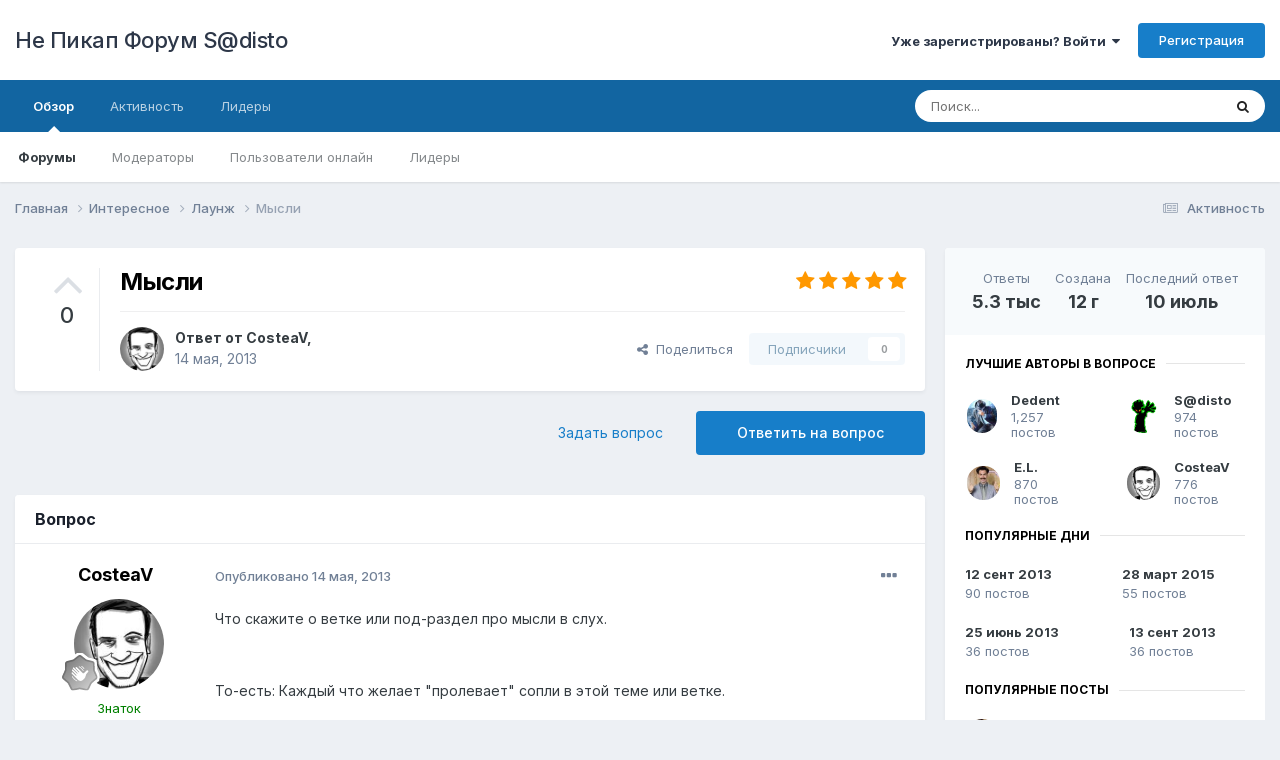

--- FILE ---
content_type: text/html;charset=UTF-8
request_url: https://forum.npocto.net/index.php?/topic/75--/page/10/
body_size: 56324
content:
<!DOCTYPE html>
<html lang="en-ZW" dir="ltr">
	<head>
		<meta charset="utf-8">
        
		<title>Мысли - Страница 10 - Лаунж - Не Пикап Форум S@disto</title>
		
		
		
		

	<meta name="viewport" content="width=device-width, initial-scale=1">



	<meta name="twitter:card" content="summary_large_image" />



	
		
			
				<meta property="og:title" content="Мысли">
			
		
	

	
		
			
				<meta property="og:type" content="website">
			
		
	

	
		
			
				<meta property="og:url" content="https://forum.npocto.net/index.php?/topic/75--/">
			
		
	

	
		
			
				<meta property="og:updated_time" content="2025-07-10T22:03:01Z">
			
		
	

	
		
			
				<meta property="og:image" content="https://forum.npocto.net/uploads/monthly_10_2015/post-16-0-82617800-1445024648.jpg">
			
		
	

	
		
			
				<meta property="og:site_name" content="Не Пикап Форум S@disto">
			
		
	

	
		
			
				<meta property="og:locale" content="en_ZW">
			
		
	


	
		<link rel="first" href="https://forum.npocto.net/index.php?/topic/75--/" />
	

	
		<link rel="prev" href="https://forum.npocto.net/index.php?/topic/75--/page/9/" />
	

	
		<link rel="next" href="https://forum.npocto.net/index.php?/topic/75--/page/11/" />
	

	
		<link rel="last" href="https://forum.npocto.net/index.php?/topic/75--/page/106/" />
	

	
		<link rel="canonical" href="https://forum.npocto.net/index.php?/topic/75--/page/10/" />
	

	
		<link as="style" rel="preload" href="https://forum.npocto.net/applications/core/interface/ckeditor/ckeditor/skins/ips/editor.css?t=O2FD" />
	





<link rel="manifest" href="https://forum.npocto.net/index.php?/manifest.webmanifest/">
<meta name="msapplication-config" content="https://forum.npocto.net/index.php?/browserconfig.xml/">
<meta name="msapplication-starturl" content="/">
<meta name="application-name" content="Не Пикап Форум S@disto">
<meta name="apple-mobile-web-app-title" content="Не Пикап Форум S@disto">

	<meta name="theme-color" content="#ffffff">










<link rel="preload" href="//forum.npocto.net/applications/core/interface/font/fontawesome-webfont.woff2?v=4.7.0" as="font" crossorigin="anonymous">
		


	<link rel="preconnect" href="https://fonts.googleapis.com">
	<link rel="preconnect" href="https://fonts.gstatic.com" crossorigin>
	
		<link href="https://fonts.googleapis.com/css2?family=Inter:wght@300;400;500;600;700&display=swap" rel="stylesheet">
	



	<link rel='stylesheet' href='https://forum.npocto.net/uploads/css_built_1/341e4a57816af3ba440d891ca87450ff_framework.css?v=dee3927ac21715257734' media='all'>

	<link rel='stylesheet' href='https://forum.npocto.net/uploads/css_built_1/05e81b71abe4f22d6eb8d1a929494829_responsive.css?v=dee3927ac21715257734' media='all'>

	<link rel='stylesheet' href='https://forum.npocto.net/uploads/css_built_1/20446cf2d164adcc029377cb04d43d17_flags.css?v=dee3927ac21715257734' media='all'>

	<link rel='stylesheet' href='https://forum.npocto.net/uploads/css_built_1/90eb5adf50a8c640f633d47fd7eb1778_core.css?v=dee3927ac21715257734' media='all'>

	<link rel='stylesheet' href='https://forum.npocto.net/uploads/css_built_1/5a0da001ccc2200dc5625c3f3934497d_core_responsive.css?v=dee3927ac21715257734' media='all'>

	<link rel='stylesheet' href='https://forum.npocto.net/uploads/css_built_1/62e269ced0fdab7e30e026f1d30ae516_forums.css?v=dee3927ac21715257734' media='all'>

	<link rel='stylesheet' href='https://forum.npocto.net/uploads/css_built_1/76e62c573090645fb99a15a363d8620e_forums_responsive.css?v=dee3927ac21715257734' media='all'>

	<link rel='stylesheet' href='https://forum.npocto.net/uploads/css_built_1/ebdea0c6a7dab6d37900b9190d3ac77b_topics.css?v=dee3927ac21715257734' media='all'>





<link rel='stylesheet' href='https://forum.npocto.net/uploads/css_built_1/258adbb6e4f3e83cd3b355f84e3fa002_custom.css?v=dee3927ac21715257734' media='all'>




		
		

	</head>
	<body class='ipsApp ipsApp_front ipsJS_none ipsClearfix' data-controller='core.front.core.app' data-message="" data-pageApp='forums' data-pageLocation='front' data-pageModule='forums' data-pageController='topic' data-pageID='75'  >
		
        

        

		<a href='#ipsLayout_mainArea' class='ipsHide' title='Перейти к основному содержанию на этой странице' accesskey='m'>Перейти к содержанию</a>
		





		<div id='ipsLayout_header' class='ipsClearfix'>
			<header>
				<div class='ipsLayout_container'>
					

<a href='https://forum.npocto.net/' id='elSiteTitle' accesskey='1'>Не Пикап Форум S@disto</a>

					
						

	<ul id='elUserNav' class='ipsList_inline cSignedOut ipsResponsive_showDesktop'>
		
        
		
        
        
            
            <li id='elSignInLink'>
                <a href='https://forum.npocto.net/index.php?/login/' data-ipsMenu-closeOnClick="false" data-ipsMenu id='elUserSignIn'>
                    Уже зарегистрированы? Войти &nbsp;<i class='fa fa-caret-down'></i>
                </a>
                
<div id='elUserSignIn_menu' class='ipsMenu ipsMenu_auto ipsHide'>
	<form accept-charset='utf-8' method='post' action='https://forum.npocto.net/index.php?/login/'>
		<input type="hidden" name="csrfKey" value="7b94ac1c7a3cb0016d98034b3c68ead3">
		<input type="hidden" name="ref" value="aHR0cHM6Ly9mb3J1bS5ucG9jdG8ubmV0L2luZGV4LnBocD8vdG9waWMvNzUtLS9wYWdlLzEwLw==">
		<div data-role="loginForm">
			
			
			
				
<div class="ipsPad ipsForm ipsForm_vertical">
	<h4 class="ipsType_sectionHead">Войти</h4>
	<br><br>
	<ul class='ipsList_reset'>
		<li class="ipsFieldRow ipsFieldRow_noLabel ipsFieldRow_fullWidth">
			
			
				<input type="text" placeholder="Отображаемое имя" name="auth" autocomplete="username">
			
		</li>
		<li class="ipsFieldRow ipsFieldRow_noLabel ipsFieldRow_fullWidth">
			<input type="password" placeholder="Пароль" name="password" autocomplete="current-password">
		</li>
		<li class="ipsFieldRow ipsFieldRow_checkbox ipsClearfix">
			<span class="ipsCustomInput">
				<input type="checkbox" name="remember_me" id="remember_me_checkbox" value="1" checked aria-checked="true">
				<span></span>
			</span>
			<div class="ipsFieldRow_content">
				<label class="ipsFieldRow_label" for="remember_me_checkbox">Запомнить</label>
				<span class="ipsFieldRow_desc">Не рекомендуется для компьютеров с общим доступом</span>
			</div>
		</li>
		<li class="ipsFieldRow ipsFieldRow_fullWidth">
			<button type="submit" name="_processLogin" value="usernamepassword" class="ipsButton ipsButton_primary ipsButton_small" id="elSignIn_submit">Войти</button>
			
				<p class="ipsType_right ipsType_small">
					
						<a href='https://forum.npocto.net/index.php?/lostpassword/' data-ipsDialog data-ipsDialog-title='Забыли пароль?'>
					
					Забыли пароль?</a>
				</p>
			
		</li>
	</ul>
</div>
			
		</div>
	</form>
</div>
            </li>
            
        
		
			<li>
				
					<a href='https://forum.npocto.net/index.php?/register/' data-ipsDialog data-ipsDialog-size='narrow' data-ipsDialog-title='Регистрация' id='elRegisterButton' class='ipsButton ipsButton_normal ipsButton_primary'>Регистрация</a>
				
			</li>
		
	</ul>

						
<ul class='ipsMobileHamburger ipsList_reset ipsResponsive_hideDesktop'>
	<li data-ipsDrawer data-ipsDrawer-drawerElem='#elMobileDrawer'>
		<a href='#' >
			
			
				
			
			
			
			<i class='fa fa-navicon'></i>
		</a>
	</li>
</ul>
					
				</div>
			</header>
			

	<nav data-controller='core.front.core.navBar' class=' ipsResponsive_showDesktop'>
		<div class='ipsNavBar_primary ipsLayout_container '>
			<ul data-role="primaryNavBar" class='ipsClearfix'>
				


	
		
		
			
		
		<li class='ipsNavBar_active' data-active id='elNavSecondary_1' data-role="navBarItem" data-navApp="core" data-navExt="CustomItem">
			
			
				<a href="https://forum.npocto.net"  data-navItem-id="1" data-navDefault>
					Обзор<span class='ipsNavBar_active__identifier'></span>
				</a>
			
			
				<ul class='ipsNavBar_secondary ' data-role='secondaryNavBar'>
					


	
	

	
		
		
			
		
		<li class='ipsNavBar_active' data-active id='elNavSecondary_10' data-role="navBarItem" data-navApp="forums" data-navExt="Forums">
			
			
				<a href="https://forum.npocto.net/index.php"  data-navItem-id="10" data-navDefault>
					Форумы<span class='ipsNavBar_active__identifier'></span>
				</a>
			
			
		</li>
	
	

	
	

	
		
		
		<li  id='elNavSecondary_12' data-role="navBarItem" data-navApp="core" data-navExt="StaffDirectory">
			
			
				<a href="https://forum.npocto.net/index.php?/staff/"  data-navItem-id="12" >
					Модераторы<span class='ipsNavBar_active__identifier'></span>
				</a>
			
			
		</li>
	
	

	
		
		
		<li  id='elNavSecondary_13' data-role="navBarItem" data-navApp="core" data-navExt="OnlineUsers">
			
			
				<a href="https://forum.npocto.net/index.php?/online/"  data-navItem-id="13" >
					Пользователи онлайн<span class='ipsNavBar_active__identifier'></span>
				</a>
			
			
		</li>
	
	

	
		
		
		<li  id='elNavSecondary_14' data-role="navBarItem" data-navApp="core" data-navExt="Leaderboard">
			
			
				<a href="https://forum.npocto.net/index.php?/leaderboard/"  data-navItem-id="14" >
					Лидеры<span class='ipsNavBar_active__identifier'></span>
				</a>
			
			
		</li>
	
	

					<li class='ipsHide' id='elNavigationMore_1' data-role='navMore'>
						<a href='#' data-ipsMenu data-ipsMenu-appendTo='#elNavigationMore_1' id='elNavigationMore_1_dropdown'>Больше <i class='fa fa-caret-down'></i></a>
						<ul class='ipsHide ipsMenu ipsMenu_auto' id='elNavigationMore_1_dropdown_menu' data-role='moreDropdown'></ul>
					</li>
				</ul>
			
		</li>
	
	

	
		
		
		<li  id='elNavSecondary_2' data-role="navBarItem" data-navApp="core" data-navExt="CustomItem">
			
			
				<a href="https://forum.npocto.net/index.php?/discover/"  data-navItem-id="2" >
					Активность<span class='ipsNavBar_active__identifier'></span>
				</a>
			
			
				<ul class='ipsNavBar_secondary ipsHide' data-role='secondaryNavBar'>
					


	
		
		
		<li  id='elNavSecondary_4' data-role="navBarItem" data-navApp="core" data-navExt="AllActivity">
			
			
				<a href="https://forum.npocto.net/index.php?/discover/"  data-navItem-id="4" >
					Активность<span class='ipsNavBar_active__identifier'></span>
				</a>
			
			
		</li>
	
	

	
	

	
	

	
	

	
		
		
		<li  id='elNavSecondary_8' data-role="navBarItem" data-navApp="core" data-navExt="Search">
			
			
				<a href="https://forum.npocto.net/index.php?/search/"  data-navItem-id="8" >
					Поиск<span class='ipsNavBar_active__identifier'></span>
				</a>
			
			
		</li>
	
	

	
	

					<li class='ipsHide' id='elNavigationMore_2' data-role='navMore'>
						<a href='#' data-ipsMenu data-ipsMenu-appendTo='#elNavigationMore_2' id='elNavigationMore_2_dropdown'>Больше <i class='fa fa-caret-down'></i></a>
						<ul class='ipsHide ipsMenu ipsMenu_auto' id='elNavigationMore_2_dropdown_menu' data-role='moreDropdown'></ul>
					</li>
				</ul>
			
		</li>
	
	

	
		
		
		<li  id='elNavSecondary_15' data-role="navBarItem" data-navApp="core" data-navExt="Leaderboard">
			
			
				<a href="https://forum.npocto.net/index.php?/leaderboard/"  data-navItem-id="15" >
					Лидеры<span class='ipsNavBar_active__identifier'></span>
				</a>
			
			
		</li>
	
	

				<li class='ipsHide' id='elNavigationMore' data-role='navMore'>
					<a href='#' data-ipsMenu data-ipsMenu-appendTo='#elNavigationMore' id='elNavigationMore_dropdown'>Больше</a>
					<ul class='ipsNavBar_secondary ipsHide' data-role='secondaryNavBar'>
						<li class='ipsHide' id='elNavigationMore_more' data-role='navMore'>
							<a href='#' data-ipsMenu data-ipsMenu-appendTo='#elNavigationMore_more' id='elNavigationMore_more_dropdown'>Больше <i class='fa fa-caret-down'></i></a>
							<ul class='ipsHide ipsMenu ipsMenu_auto' id='elNavigationMore_more_dropdown_menu' data-role='moreDropdown'></ul>
						</li>
					</ul>
				</li>
			</ul>
			

	<div id="elSearchWrapper">
		<div id='elSearch' data-controller="core.front.core.quickSearch">
			<form accept-charset='utf-8' action='//forum.npocto.net/index.php?/search/&amp;do=quicksearch' method='post'>
                <input type='search' id='elSearchField' placeholder='Поиск...' name='q' autocomplete='off' aria-label='Поиск'>
                <details class='cSearchFilter'>
                    <summary class='cSearchFilter__text'></summary>
                    <ul class='cSearchFilter__menu'>
                        
                        <li><label><input type="radio" name="type" value="all" ><span class='cSearchFilter__menuText'>Везде</span></label></li>
                        
                            
                                <li><label><input type="radio" name="type" value='contextual_{&quot;type&quot;:&quot;forums_topic&quot;,&quot;nodes&quot;:3}' checked><span class='cSearchFilter__menuText'>Этот форум</span></label></li>
                            
                                <li><label><input type="radio" name="type" value='contextual_{&quot;type&quot;:&quot;forums_topic&quot;,&quot;item&quot;:75}' checked><span class='cSearchFilter__menuText'>Эта тема</span></label></li>
                            
                        
                        
                            <li><label><input type="radio" name="type" value="core_statuses_status"><span class='cSearchFilter__menuText'>Обновления статусов</span></label></li>
                        
                            <li><label><input type="radio" name="type" value="forums_topic"><span class='cSearchFilter__menuText'>Темы</span></label></li>
                        
                            <li><label><input type="radio" name="type" value="core_members"><span class='cSearchFilter__menuText'>Пользователи</span></label></li>
                        
                    </ul>
                </details>
				<button class='cSearchSubmit' type="submit" aria-label='Поиск'><i class="fa fa-search"></i></button>
			</form>
		</div>
	</div>

		</div>
	</nav>

			
<ul id='elMobileNav' class='ipsResponsive_hideDesktop' data-controller='core.front.core.mobileNav'>
	
		
			
			
				
				
			
				
					<li id='elMobileBreadcrumb'>
						<a href='https://forum.npocto.net/index.php?/forum/3-%D0%BB%D0%B0%D1%83%D0%BD%D0%B6/'>
							<span>Лаунж</span>
						</a>
					</li>
				
				
			
				
				
			
		
	
	
	
	<li >
		<a data-action="defaultStream" href='https://forum.npocto.net/index.php?/discover/'><i class="fa fa-newspaper-o" aria-hidden="true"></i></a>
	</li>

	

	
		<li class='ipsJS_show'>
			<a href='https://forum.npocto.net/index.php?/search/'><i class='fa fa-search'></i></a>
		</li>
	
</ul>
		</div>
		<main id='ipsLayout_body' class='ipsLayout_container'>
			<div id='ipsLayout_contentArea'>
				<div id='ipsLayout_contentWrapper'>
					
<nav class='ipsBreadcrumb ipsBreadcrumb_top ipsFaded_withHover'>
	

	<ul class='ipsList_inline ipsPos_right'>
		
		<li >
			<a data-action="defaultStream" class='ipsType_light '  href='https://forum.npocto.net/index.php?/discover/'><i class="fa fa-newspaper-o" aria-hidden="true"></i> <span>Активность</span></a>
		</li>
		
	</ul>

	<ul data-role="breadcrumbList">
		<li>
			<a title="Главная" href='https://forum.npocto.net/'>
				<span>Главная <i class='fa fa-angle-right'></i></span>
			</a>
		</li>
		
		
			<li>
				
					<a href='https://forum.npocto.net/index.php?/forum/2-%D0%B8%D0%BD%D1%82%D0%B5%D1%80%D0%B5%D1%81%D0%BD%D0%BE%D0%B5/'>
						<span>Интересное <i class='fa fa-angle-right' aria-hidden="true"></i></span>
					</a>
				
			</li>
		
			<li>
				
					<a href='https://forum.npocto.net/index.php?/forum/3-%D0%BB%D0%B0%D1%83%D0%BD%D0%B6/'>
						<span>Лаунж <i class='fa fa-angle-right' aria-hidden="true"></i></span>
					</a>
				
			</li>
		
			<li>
				
					Мысли
				
			</li>
		
	</ul>
</nav>
					
					<div id='ipsLayout_mainArea'>
						
						
						
						

	




						



<div class='ipsPageHeader ipsResponsive_pull ipsBox ipsPadding sm:ipsPadding:half ipsMargin_bottom'>
		
	
		<div class='ipsFlex ipsFlex-ai:stretch ipsFlex-jc:center'>
			<ul class='ipsList_reset cRatingColumn cRatingColumn_question ipsType_center ipsMargin_right ipsFlex-flex:00 ipsBorder_right'>
				
					<li>
						<span class='cAnswerRate cAnswerRate_up cAnswerRate_noPermission' data-ipsTooltip title='Войти, чтобы оценить этот вопрос'><i class='fa fa-angle-up'></i></span>
					</li>
				

					<li><span data-role="voteCount" data-voteCount="0" class='cAnswerRating '>0</span></li>

				
			</ul>
			<div class='ipsFlex-flex:11'>
	
	<div class='ipsFlex ipsFlex-ai:center ipsFlex-fw:wrap ipsGap:4'>
		<div class='ipsFlex-flex:11'>
			<h1 class='ipsType_pageTitle ipsContained_container'>
				

				
				
					<span class='ipsType_break ipsContained'>
						<span>Мысли</span>
					</span>
				
			</h1>
			
			
		</div>
		
			<div class='ipsFlex-flex:00 ipsType_light'>
				
				
<div  class='ipsClearfix ipsRating  ipsRating_veryLarge'>
	
	<ul class='ipsRating_collective'>
		
			
				<li class='ipsRating_on'>
					<i class='fa fa-star'></i>
				</li>
			
		
			
				<li class='ipsRating_on'>
					<i class='fa fa-star'></i>
				</li>
			
		
			
				<li class='ipsRating_on'>
					<i class='fa fa-star'></i>
				</li>
			
		
			
				<li class='ipsRating_on'>
					<i class='fa fa-star'></i>
				</li>
			
		
			
				<li class='ipsRating_on'>
					<i class='fa fa-star'></i>
				</li>
			
		
	</ul>
</div>
			</div>
		
	</div>
	<hr class='ipsHr'>
	<div class='ipsPageHeader__meta ipsFlex ipsFlex-jc:between ipsFlex-ai:center ipsFlex-fw:wrap ipsGap:3'>
		<div class='ipsFlex-flex:11'>
			<div class='ipsPhotoPanel ipsPhotoPanel_mini ipsPhotoPanel_notPhone ipsClearfix'>
				


	<a href="https://forum.npocto.net/index.php?/profile/13-costeav/" rel="nofollow" data-ipsHover data-ipsHover-width="370" data-ipsHover-target="https://forum.npocto.net/index.php?/profile/13-costeav/&amp;do=hovercard" class="ipsUserPhoto ipsUserPhoto_mini" title="Перейти в профиль CosteaV">
		<img src='https://forum.npocto.net/uploads/profile/photo-thumb-13.jpg' alt='CosteaV' loading="lazy">
	</a>

				<div>
					<p class='ipsType_reset ipsType_blendLinks'>
						<span class='ipsType_normal'>
						
							<strong>Ответ от 


<a href='https://forum.npocto.net/index.php?/profile/13-costeav/' rel="nofollow" data-ipsHover data-ipsHover-width='370' data-ipsHover-target='https://forum.npocto.net/index.php?/profile/13-costeav/&amp;do=hovercard&amp;referrer=https%253A%252F%252Fforum.npocto.net%252Findex.php%253F%252Ftopic%252F75--%252Fpage%252F10%252F' title="Перейти в профиль CosteaV" class="ipsType_break">CosteaV</a>,</strong><br />
							<span class='ipsType_light'><time datetime='2013-05-14T18:54:21Z' title='14/05/2013 18:54' data-short='12 г'>14 мая, 2013</time></span>
						
						</span>
					</p>
				</div>
			</div>
		</div>
		
			<div class='ipsFlex-flex:01 ipsResponsive_hidePhone'>
				<div class='ipsShareLinks'>
					
						


    <a href='#elShareItem_278682761_menu' id='elShareItem_278682761' data-ipsMenu class='ipsShareButton ipsButton ipsButton_verySmall ipsButton_link ipsButton_link--light'>
        <span><i class='fa fa-share-alt'></i></span> &nbsp;Поделиться
    </a>

    <div class='ipsPadding ipsMenu ipsMenu_auto ipsHide' id='elShareItem_278682761_menu' data-controller="core.front.core.sharelink">
        <ul class='ipsList_inline'>
            
                <li>
<a href="https://x.com/share?url=https%3A%2F%2Fforum.npocto.net%2Findex.php%3F%2Ftopic%2F75--%2F" class="cShareLink cShareLink_x" target="_blank" data-role="shareLink" title='Поделиться в X' data-ipsTooltip rel='nofollow noopener'>
    <i class="fa fa-x"></i>
</a></li>
            
                <li>
<a href="https://www.facebook.com/sharer/sharer.php?u=https%3A%2F%2Fforum.npocto.net%2Findex.php%3F%2Ftopic%2F75--%2F" class="cShareLink cShareLink_facebook" target="_blank" data-role="shareLink" title='Поделиться в Facebook' data-ipsTooltip rel='noopener nofollow'>
	<i class="fa fa-facebook"></i>
</a></li>
            
                <li>
<a href="mailto:?subject=%D0%9C%D1%8B%D1%81%D0%BB%D0%B8&body=https%3A%2F%2Fforum.npocto.net%2Findex.php%3F%2Ftopic%2F75--%2F" rel='nofollow' class='cShareLink cShareLink_email' title='Поделиться по email' data-ipsTooltip>
	<i class="fa fa-envelope"></i>
</a></li>
            
                <li>
<a href="https://pinterest.com/pin/create/button/?url=https://forum.npocto.net/index.php?/topic/75--/&amp;media=" class="cShareLink cShareLink_pinterest" rel="nofollow noopener" target="_blank" data-role="shareLink" title='Поделиться в Pinterest' data-ipsTooltip>
	<i class="fa fa-pinterest"></i>
</a></li>
            
        </ul>
        
            <hr class='ipsHr'>
            <button class='ipsHide ipsButton ipsButton_verySmall ipsButton_light ipsButton_fullWidth ipsMargin_top:half' data-controller='core.front.core.webshare' data-role='webShare' data-webShareTitle='Мысли' data-webShareText='Мысли' data-webShareUrl='https://forum.npocto.net/index.php?/topic/75--/'>Поделиться</button>
        
    </div>

					
					
                    

					



					



<div data-followApp='forums' data-followArea='topic' data-followID='75' data-controller='core.front.core.followButton'>
	

	<a href='https://forum.npocto.net/index.php?/login/' rel="nofollow" class="ipsFollow ipsPos_middle ipsButton ipsButton_light ipsButton_verySmall ipsButton_disabled" data-role="followButton" data-ipsTooltip title='Авторизация'>
		<span>Подписчики</span>
		<span class='ipsCommentCount'>0</span>
	</a>

</div>
				</div>
			</div>
					
	</div>
	
	
			</div>
		</div>
	
</div>








<div class='ipsClearfix'>
	<ul class="ipsToolList ipsToolList_horizontal ipsClearfix ipsSpacer_both ">
		
			<li class='ipsToolList_primaryAction'>
				<span data-controller='forums.front.topic.reply'>
					
						<a href='#replyForm' rel="nofollow" class='ipsButton ipsButton_important ipsButton_medium ipsButton_fullWidth' data-action='replyToTopic'>Ответить на вопрос</a>
					
				</span>
			</li>
		
		
			<li class='ipsResponsive_hidePhone'>
				
					<a href="https://forum.npocto.net/index.php?/forum/3-%D0%BB%D0%B0%D1%83%D0%BD%D0%B6/&amp;do=add" rel="nofollow" class='ipsButton ipsButton_link ipsButton_medium ipsButton_fullWidth' title='Задать вопрос в этом форуме'>Задать вопрос</a>
				
			</li>
		
		
	</ul>
</div>

<div id='comments' data-controller='core.front.core.commentFeed,forums.front.topic.view, core.front.core.ignoredComments' data-autoPoll data-baseURL='https://forum.npocto.net/index.php?/topic/75--/'  data-feedID='topic-75' class='cTopic ipsClear ipsSpacer_top'>
	
		<div class='ipsBox ipsResponsive_pull'>
			<h2 class='ipsType_sectionTitle ipsType_reset'>Вопрос</h2>
			



<a id='comment-542'></a>
<article  id='elComment_542' class='cPost ipsBox ipsResponsive_pull cPostQuestion ipsBox--child sm:ipsPadding_horizontal:half ipsComment  ipsComment_parent ipsClearfix ipsClear ipsColumns ipsColumns_noSpacing ipsColumns_collapsePhone    '>
	

	

	<div class='cAuthorPane_mobile ipsResponsive_showPhone'>
		<div class='cAuthorPane_photo'>
			<div class='cAuthorPane_photoWrap'>
				


	<a href="https://forum.npocto.net/index.php?/profile/13-costeav/" rel="nofollow" data-ipsHover data-ipsHover-width="370" data-ipsHover-target="https://forum.npocto.net/index.php?/profile/13-costeav/&amp;do=hovercard" class="ipsUserPhoto ipsUserPhoto_large" title="Перейти в профиль CosteaV">
		<img src='https://forum.npocto.net/uploads/profile/photo-thumb-13.jpg' alt='CosteaV' loading="lazy">
	</a>

				
				
					<a href="https://forum.npocto.net/index.php?/profile/13-costeav/badges/" rel="nofollow">
						
<img src='https://forum.npocto.net/uploads/monthly_2024_05/1_Newbie.svg' loading="lazy" alt="Newbie" class="cAuthorPane_badge cAuthorPane_badge--rank ipsOutline ipsOutline:2px" data-ipsTooltip title="Звание: Newbie (1/14)">
					</a>
				
			</div>
		</div>
		<div class='cAuthorPane_content'>
			<h3 class='ipsType_sectionHead cAuthorPane_author ipsType_break ipsType_blendLinks ipsFlex ipsFlex-ai:center'>
				


<a href='https://forum.npocto.net/index.php?/profile/13-costeav/' rel="nofollow" data-ipsHover data-ipsHover-width='370' data-ipsHover-target='https://forum.npocto.net/index.php?/profile/13-costeav/&amp;do=hovercard&amp;referrer=https%253A%252F%252Fforum.npocto.net%252Findex.php%253F%252Ftopic%252F75--%252Fpage%252F10%252F' title="Перейти в профиль CosteaV" class="ipsType_break"><span style='color:green;'>CosteaV</span></a>
			</h3>
			<div class='ipsType_light ipsType_reset'>
				<a href='https://forum.npocto.net/index.php?/topic/75--/&amp;do=findComment&amp;comment=542' rel="nofollow" class='ipsType_blendLinks'>Опубликовано <time datetime='2013-05-14T18:54:21Z' title='14/05/2013 18:54' data-short='12 г'>14 мая, 2013</time></a>
				
			</div>
		</div>
	</div>
	<aside class='ipsComment_author cAuthorPane ipsColumn ipsColumn_medium ipsResponsive_hidePhone'>
		<h3 class='ipsType_sectionHead cAuthorPane_author ipsType_blendLinks ipsType_break'><strong>


<a href='https://forum.npocto.net/index.php?/profile/13-costeav/' rel="nofollow" data-ipsHover data-ipsHover-width='370' data-ipsHover-target='https://forum.npocto.net/index.php?/profile/13-costeav/&amp;do=hovercard&amp;referrer=https%253A%252F%252Fforum.npocto.net%252Findex.php%253F%252Ftopic%252F75--%252Fpage%252F10%252F' title="Перейти в профиль CosteaV" class="ipsType_break">CosteaV</a></strong>
			
		</h3>
		<ul class='cAuthorPane_info ipsList_reset'>
			<li data-role='photo' class='cAuthorPane_photo'>
				<div class='cAuthorPane_photoWrap'>
					


	<a href="https://forum.npocto.net/index.php?/profile/13-costeav/" rel="nofollow" data-ipsHover data-ipsHover-width="370" data-ipsHover-target="https://forum.npocto.net/index.php?/profile/13-costeav/&amp;do=hovercard" class="ipsUserPhoto ipsUserPhoto_large" title="Перейти в профиль CosteaV">
		<img src='https://forum.npocto.net/uploads/profile/photo-thumb-13.jpg' alt='CosteaV' loading="lazy">
	</a>

					
					
						
<img src='https://forum.npocto.net/uploads/monthly_2024_05/1_Newbie.svg' loading="lazy" alt="Newbie" class="cAuthorPane_badge cAuthorPane_badge--rank ipsOutline ipsOutline:2px" data-ipsTooltip title="Звание: Newbie (1/14)">
					
				</div>
			</li>
			
				<li data-role='group'><span style='color:green;'>Знаток</span></li>
				
					<li data-role='group-icon'><img src='https://forum.npocto.net/uploads/team_five.png' alt='' class='cAuthorGroupIcon'></li>
				
			
			
				<li data-role='stats' class='ipsMargin_top'>
					<ul class="ipsList_reset ipsType_light ipsFlex ipsFlex-ai:center ipsFlex-jc:center ipsGap_row:2 cAuthorPane_stats">
						<li>
							
								<a href="https://forum.npocto.net/index.php?/profile/13-costeav/content/" rel="nofollow" title="1,636 сообщений" data-ipsTooltip class="ipsType_blendLinks">
							
								<i class="fa fa-comment"></i> 1.6 тыс
							
								</a>
							
						</li>
						
					</ul>
				</li>
			
			
				

	
	<li data-role='custom-field' class='ipsResponsive_hidePhone ipsType_break'>
		
<span class='ft'>Откуда</span><span class='fc'>МД-РФ</span>
	</li>
	

			
		</ul>
	</aside>
	<div class='ipsColumn ipsColumn_fluid ipsMargin:none'>
		

<div id='comment-542_wrap' data-controller='core.front.core.comment' data-commentApp='forums' data-commentType='forums' data-commentID="542" data-quoteData='{&quot;userid&quot;:13,&quot;username&quot;:&quot;CosteaV&quot;,&quot;timestamp&quot;:1368557661,&quot;contentapp&quot;:&quot;forums&quot;,&quot;contenttype&quot;:&quot;forums&quot;,&quot;contentid&quot;:75,&quot;contentclass&quot;:&quot;forums_Topic&quot;,&quot;contentcommentid&quot;:542}' class='ipsComment_content ipsType_medium'>

	<div class='ipsComment_meta ipsType_light ipsFlex ipsFlex-ai:center ipsFlex-jc:between ipsFlex-fd:row-reverse'>
		<div class='ipsType_light ipsType_reset ipsType_blendLinks ipsComment_toolWrap'>
			<div class='ipsResponsive_hidePhone ipsComment_badges'>
				<ul class='ipsList_reset ipsFlex ipsFlex-jc:end ipsFlex-fw:wrap ipsGap:2 ipsGap_row:1'>
					
					
					
					
					
				</ul>
			</div>
			<ul class='ipsList_reset ipsComment_tools'>
				<li>
					<a href='#elControls_542_menu' class='ipsComment_ellipsis' id='elControls_542' title='Ещё...' data-ipsMenu data-ipsMenu-appendTo='#comment-542_wrap'><i class='fa fa-ellipsis-h'></i></a>
					<ul id='elControls_542_menu' class='ipsMenu ipsMenu_narrow ipsHide'>
						
							<li class='ipsMenu_item'><a href='https://forum.npocto.net/index.php?/topic/75--/&amp;do=reportComment&amp;comment=542' data-ipsDialog data-ipsDialog-remoteSubmit data-ipsDialog-size='medium' data-ipsDialog-flashMessage='Спасибо за вашу жалобу' data-ipsDialog-title="Жалоба" data-action='reportComment' title='Пожаловаться на контент'>Жалоба</a></li>
						
						
							<li class='ipsMenu_item'><a href='https://forum.npocto.net/index.php?/topic/75--/' title='Поделиться сообщением' data-ipsDialog data-ipsDialog-size='narrow' data-ipsDialog-content='#elShareComment_542_menu' data-ipsDialog-title="Поделиться сообщением" id='elSharePost_542' data-role='shareComment'>Поделиться</a></li>
						
                        
						
						
						
							
								
							
							
							
							
							
							
						
					</ul>
				</li>
				
			</ul>
		</div>

		<div class='ipsType_reset ipsResponsive_hidePhone'>
			<a href='https://forum.npocto.net/index.php?/topic/75--/&amp;do=findComment&amp;comment=542' rel="nofollow" class='ipsType_blendLinks'>Опубликовано <time datetime='2013-05-14T18:54:21Z' title='14/05/2013 18:54' data-short='12 г'>14 мая, 2013</time></a>
			
			<span class='ipsResponsive_hidePhone'>
				
				
			</span>
		</div>
	</div>

	

    

	<div class='cPost_contentWrap'>
		
		<div data-role='commentContent' class='ipsType_normal ipsType_richText ipsPadding_bottom ipsContained' data-controller='core.front.core.lightboxedImages'>
			<p>Что скажите о ветке или под-раздел про мысли в слух.</p><p> </p><p>То-есть: Каждый что желает "пролевает" сопли в этой теме или ветке. </p><p> </p><p>Думаю там нет осуждений и тому подобное, может просто интересно прочитать о чем думает человек. </p><p> </p><p>Может и название дать: "О чем думает человек"</p>

			
		</div>

		
			<div class='ipsItemControls'>
				
					
						

	<div data-controller='core.front.core.reaction' class='ipsItemControls_right ipsClearfix '>	
		<div class='ipsReact ipsPos_right'>
			
				
				<div class='ipsReact_blurb ipsHide' data-role='reactionBlurb'>
					
				</div>
			
			
			
		</div>
	</div>

					
				
				<ul class='ipsComment_controls ipsClearfix ipsItemControls_left' data-role="commentControls">
					
						
						
							<li data-ipsQuote-editor='topic_comment' data-ipsQuote-target='#comment-542' class='ipsJS_show'>
								<button class='ipsButton ipsButton_light ipsButton_verySmall ipsButton_narrow cMultiQuote ipsHide' data-action='multiQuoteComment' data-ipsTooltip data-ipsQuote-multiQuote data-mqId='mq542' title='Мультицитата'><i class='fa fa-plus'></i></button>
							</li>
							<li data-ipsQuote-editor='topic_comment' data-ipsQuote-target='#comment-542' class='ipsJS_show'>
								<a href='#' data-action='quoteComment' data-ipsQuote-singleQuote>Цитата</a>
							</li>
						
						
						
												
					
					<li class='ipsHide' data-role='commentLoading'>
						<span class='ipsLoading ipsLoading_tiny ipsLoading_noAnim'></span>
					</li>
				</ul>
			</div>
		

		
	</div>

	

	



<div class='ipsPadding ipsHide cPostShareMenu' id='elShareComment_542_menu'>
	<h5 class='ipsType_normal ipsType_reset'>Ссылка на комментарий</h5>
	
		
	
	
	<input type='text' value='https://forum.npocto.net/index.php?/topic/75--/' class='ipsField_fullWidth'>

	
	<h5 class='ipsType_normal ipsType_reset ipsSpacer_top'>Поделиться на другие сайты</h5>
	

	<ul class='ipsList_inline ipsList_noSpacing ipsClearfix' data-controller="core.front.core.sharelink">
		
			<li>
<a href="https://x.com/share?url=https%3A%2F%2Fforum.npocto.net%2Findex.php%3F%2Ftopic%2F75--%2F%26do%3DfindComment%26comment%3D542" class="cShareLink cShareLink_x" target="_blank" data-role="shareLink" title='Поделиться в X' data-ipsTooltip rel='nofollow noopener'>
    <i class="fa fa-x"></i>
</a></li>
		
			<li>
<a href="https://www.facebook.com/sharer/sharer.php?u=https%3A%2F%2Fforum.npocto.net%2Findex.php%3F%2Ftopic%2F75--%2F%26do%3DfindComment%26comment%3D542" class="cShareLink cShareLink_facebook" target="_blank" data-role="shareLink" title='Поделиться в Facebook' data-ipsTooltip rel='noopener nofollow'>
	<i class="fa fa-facebook"></i>
</a></li>
		
			<li>
<a href="mailto:?subject=%D0%9C%D1%8B%D1%81%D0%BB%D0%B8&body=https%3A%2F%2Fforum.npocto.net%2Findex.php%3F%2Ftopic%2F75--%2F%26do%3DfindComment%26comment%3D542" rel='nofollow' class='cShareLink cShareLink_email' title='Поделиться по email' data-ipsTooltip>
	<i class="fa fa-envelope"></i>
</a></li>
		
			<li>
<a href="https://pinterest.com/pin/create/button/?url=https://forum.npocto.net/index.php?/topic/75--/%26do=findComment%26comment=542&amp;media=" class="cShareLink cShareLink_pinterest" rel="nofollow noopener" target="_blank" data-role="shareLink" title='Поделиться в Pinterest' data-ipsTooltip>
	<i class="fa fa-pinterest"></i>
</a></li>
		
	</ul>


	<hr class='ipsHr'>
	<button class='ipsHide ipsButton ipsButton_small ipsButton_light ipsButton_fullWidth ipsMargin_top:half' data-controller='core.front.core.webshare' data-role='webShare' data-webShareTitle='Мысли' data-webShareText='Что скажите о ветке или под-раздел про мысли в слух.   То-есть: Каждый что желает &quot;пролевает&quot; сопли в этой теме или ветке.    Думаю там нет осуждений и тому подобное, может просто интересно прочитать о чем думает человек.    Может и название дать: &quot;О чем думает человек&quot; ' data-webShareUrl='https://forum.npocto.net/index.php?/topic/75--/&amp;do=findComment&amp;comment=542'>Поделиться</button>

	
</div>
</div>
	</div>
</article>
		</div>
		
		
			<div class="ipsSpacer_top">







<div class="ipsBox cTopicOverview cTopicOverview--inline ipsFlex ipsFlex-fd:row md:ipsFlex-fd:row sm:ipsFlex-fd:column ipsMargin_bottom sm:ipsMargin_bottom:half sm:ipsMargin_top:half ipsResponsive_pull ipsResponsive_hideDesktop ipsResponsive_block " data-controller='forums.front.topic.activity'>

	<div class='cTopicOverview__header ipsAreaBackground_light ipsFlex sm:ipsFlex-fw:wrap sm:ipsFlex-jc:center'>
		<ul class='cTopicOverview__stats ipsPadding ipsMargin:none sm:ipsPadding_horizontal:half ipsFlex ipsFlex-flex:10 ipsFlex-jc:around ipsFlex-ai:center'>
			<li class='cTopicOverview__statItem ipsType_center'>
				<span class='cTopicOverview__statTitle ipsType_light ipsTruncate ipsTruncate_line'>Ответы</span>
				<span class='cTopicOverview__statValue'>5.3 тыс</span>
			</li>
			<li class='cTopicOverview__statItem ipsType_center'>
				<span class='cTopicOverview__statTitle ipsType_light ipsTruncate ipsTruncate_line'>Создана</span>
				<span class='cTopicOverview__statValue'><time datetime='2013-05-14T18:54:21Z' title='14/05/2013 18:54' data-short='12 г'>12 г</time></span>
			</li>
			<li class='cTopicOverview__statItem ipsType_center'>
				<span class='cTopicOverview__statTitle ipsType_light ipsTruncate ipsTruncate_line'>Последний ответ </span>
				<span class='cTopicOverview__statValue'><time datetime='2025-07-10T22:03:01Z' title='10/07/2025 22:03' data-short='10 июль'>10 июль</time></span>
			</li>
		</ul>
		<a href='#' data-action='toggleOverview' class='cTopicOverview__toggle cTopicOverview__toggle--inline ipsType_large ipsType_light ipsPad ipsFlex ipsFlex-ai:center ipsFlex-jc:center'><i class='fa fa-chevron-down'></i></a>
	</div>
	
		<div class='cTopicOverview__preview ipsFlex-flex:10' data-role="preview">
			<div class='cTopicOverview__previewInner ipsPadding_vertical ipsPadding_horizontal ipsResponsive_hidePhone ipsFlex ipsFlex-fd:row'>
				
					<div class='cTopicOverview__section--users ipsFlex-flex:00'>
						<h4 class='ipsType_reset cTopicOverview__sectionTitle ipsType_dark ipsType_uppercase ipsType_noBreak'>Лучшие авторы в вопросе</h4>
						<ul class='cTopicOverview__dataList ipsMargin:none ipsPadding:none ipsList_style:none ipsFlex ipsFlex-jc:between ipsFlex-ai:center'>
							
								<li class="cTopicOverview__dataItem ipsMargin_right ipsFlex ipsFlex-jc:start ipsFlex-ai:center">
									


	<a href="https://forum.npocto.net/index.php?/profile/44-dedent/" rel="nofollow" data-ipsHover data-ipsHover-width="370" data-ipsHover-target="https://forum.npocto.net/index.php?/profile/44-dedent/&amp;do=hovercard" class="ipsUserPhoto ipsUserPhoto_tiny" title="Перейти в профиль Dedent">
		<img src='https://forum.npocto.net/uploads/profile/photo-thumb-44.jpg' alt='Dedent' loading="lazy">
	</a>

									<p class='ipsMargin:none ipsPadding_left:half ipsPadding_right ipsType_right'>1257</p>
								</li>
							
								<li class="cTopicOverview__dataItem ipsMargin_right ipsFlex ipsFlex-jc:start ipsFlex-ai:center">
									


	<a href="https://forum.npocto.net/index.php?/profile/1-sdisto/" rel="nofollow" data-ipsHover data-ipsHover-width="370" data-ipsHover-target="https://forum.npocto.net/index.php?/profile/1-sdisto/&amp;do=hovercard" class="ipsUserPhoto ipsUserPhoto_tiny" title="Перейти в профиль S@disto">
		<img src='https://forum.npocto.net/uploads/profile/photo-1.png' alt='S@disto' loading="lazy">
	</a>

									<p class='ipsMargin:none ipsPadding_left:half ipsPadding_right ipsType_right'>974</p>
								</li>
							
								<li class="cTopicOverview__dataItem ipsMargin_right ipsFlex ipsFlex-jc:start ipsFlex-ai:center">
									


	<a href="https://forum.npocto.net/index.php?/profile/18-el/" rel="nofollow" data-ipsHover data-ipsHover-width="370" data-ipsHover-target="https://forum.npocto.net/index.php?/profile/18-el/&amp;do=hovercard" class="ipsUserPhoto ipsUserPhoto_tiny" title="Перейти в профиль E.L.">
		<img src='https://forum.npocto.net/uploads/profile/photo-thumb-18.jpg' alt='E.L.' loading="lazy">
	</a>

									<p class='ipsMargin:none ipsPadding_left:half ipsPadding_right ipsType_right'>870</p>
								</li>
							
								<li class="cTopicOverview__dataItem ipsMargin_right ipsFlex ipsFlex-jc:start ipsFlex-ai:center">
									


	<a href="https://forum.npocto.net/index.php?/profile/13-costeav/" rel="nofollow" data-ipsHover data-ipsHover-width="370" data-ipsHover-target="https://forum.npocto.net/index.php?/profile/13-costeav/&amp;do=hovercard" class="ipsUserPhoto ipsUserPhoto_tiny" title="Перейти в профиль CosteaV">
		<img src='https://forum.npocto.net/uploads/profile/photo-thumb-13.jpg' alt='CosteaV' loading="lazy">
	</a>

									<p class='ipsMargin:none ipsPadding_left:half ipsPadding_right ipsType_right'>776</p>
								</li>
							
						</ul>
					</div>
				
				
					<div class='cTopicOverview__section--popularDays ipsFlex-flex:00 ipsPadding_left ipsPadding_left:double'>
						<h4 class='ipsType_reset cTopicOverview__sectionTitle ipsType_dark ipsType_uppercase ipsType_noBreak'>Популярные дни</h4>
						<ul class='cTopicOverview__dataList ipsMargin:none ipsPadding:none ipsList_style:none ipsFlex ipsFlex-jc:between ipsFlex-ai:center'>
							
								<li class='ipsFlex-flex:10'>
									<a href="https://forum.npocto.net/index.php?/topic/75--/&amp;do=findComment&amp;comment=2818" rel="nofollow" class='cTopicOverview__dataItem ipsMargin_right ipsType_blendLinks ipsFlex ipsFlex-jc:between ipsFlex-ai:center'>
										<p class='ipsMargin:none'>12 сент</p>
										<p class='ipsMargin:none ipsMargin_horizontal ipsType_light'>90</p>
									</a>
								</li>
							
								<li class='ipsFlex-flex:10'>
									<a href="https://forum.npocto.net/index.php?/topic/75--/&amp;do=findComment&amp;comment=18398" rel="nofollow" class='cTopicOverview__dataItem ipsMargin_right ipsType_blendLinks ipsFlex ipsFlex-jc:between ipsFlex-ai:center'>
										<p class='ipsMargin:none'>28 март</p>
										<p class='ipsMargin:none ipsMargin_horizontal ipsType_light'>55</p>
									</a>
								</li>
							
								<li class='ipsFlex-flex:10'>
									<a href="https://forum.npocto.net/index.php?/topic/75--/&amp;do=findComment&amp;comment=1328" rel="nofollow" class='cTopicOverview__dataItem ipsMargin_right ipsType_blendLinks ipsFlex ipsFlex-jc:between ipsFlex-ai:center'>
										<p class='ipsMargin:none'>25 июнь</p>
										<p class='ipsMargin:none ipsMargin_horizontal ipsType_light'>36</p>
									</a>
								</li>
							
								<li class='ipsFlex-flex:10'>
									<a href="https://forum.npocto.net/index.php?/topic/75--/&amp;do=findComment&amp;comment=2934" rel="nofollow" class='cTopicOverview__dataItem ipsMargin_right ipsType_blendLinks ipsFlex ipsFlex-jc:between ipsFlex-ai:center'>
										<p class='ipsMargin:none'>13 сент</p>
										<p class='ipsMargin:none ipsMargin_horizontal ipsType_light'>36</p>
									</a>
								</li>
							
						</ul>
					</div>
				
			</div>
		</div>
	
	<div class='cTopicOverview__body ipsPadding ipsHide ipsFlex ipsFlex-flex:11 ipsFlex-fd:column' data-role="overview">
		
			<div class='cTopicOverview__section--users ipsMargin_bottom'>
				<h4 class='ipsType_reset cTopicOverview__sectionTitle ipsType_withHr ipsType_dark ipsType_uppercase ipsMargin_bottom'>Лучшие авторы в вопросе</h4>
				<ul class='cTopicOverview__dataList ipsList_reset ipsFlex ipsFlex-jc:start ipsFlex-ai:center ipsFlex-fw:wrap ipsGap:8 ipsGap_row:5'>
					
						<li class="cTopicOverview__dataItem cTopicOverview__dataItem--split ipsFlex ipsFlex-jc:start ipsFlex-ai:center ipsFlex-flex:11">
							


	<a href="https://forum.npocto.net/index.php?/profile/44-dedent/" rel="nofollow" data-ipsHover data-ipsHover-width="370" data-ipsHover-target="https://forum.npocto.net/index.php?/profile/44-dedent/&amp;do=hovercard" class="ipsUserPhoto ipsUserPhoto_tiny" title="Перейти в профиль Dedent">
		<img src='https://forum.npocto.net/uploads/profile/photo-thumb-44.jpg' alt='Dedent' loading="lazy">
	</a>

							<p class='ipsMargin:none ipsMargin_left:half cTopicOverview__dataItemInner ipsType_left'>
								<strong class='ipsTruncate ipsTruncate_line'><a href='https://forum.npocto.net/index.php?/profile/44-dedent/' class='ipsType_blendLinks'>Dedent</a></strong>
								<span class='ipsType_light'>1,257 постов</span>
							</p>
						</li>
					
						<li class="cTopicOverview__dataItem cTopicOverview__dataItem--split ipsFlex ipsFlex-jc:start ipsFlex-ai:center ipsFlex-flex:11">
							


	<a href="https://forum.npocto.net/index.php?/profile/1-sdisto/" rel="nofollow" data-ipsHover data-ipsHover-width="370" data-ipsHover-target="https://forum.npocto.net/index.php?/profile/1-sdisto/&amp;do=hovercard" class="ipsUserPhoto ipsUserPhoto_tiny" title="Перейти в профиль S@disto">
		<img src='https://forum.npocto.net/uploads/profile/photo-1.png' alt='S@disto' loading="lazy">
	</a>

							<p class='ipsMargin:none ipsMargin_left:half cTopicOverview__dataItemInner ipsType_left'>
								<strong class='ipsTruncate ipsTruncate_line'><a href='https://forum.npocto.net/index.php?/profile/1-sdisto/' class='ipsType_blendLinks'>S@disto</a></strong>
								<span class='ipsType_light'>974 постов</span>
							</p>
						</li>
					
						<li class="cTopicOverview__dataItem cTopicOverview__dataItem--split ipsFlex ipsFlex-jc:start ipsFlex-ai:center ipsFlex-flex:11">
							


	<a href="https://forum.npocto.net/index.php?/profile/18-el/" rel="nofollow" data-ipsHover data-ipsHover-width="370" data-ipsHover-target="https://forum.npocto.net/index.php?/profile/18-el/&amp;do=hovercard" class="ipsUserPhoto ipsUserPhoto_tiny" title="Перейти в профиль E.L.">
		<img src='https://forum.npocto.net/uploads/profile/photo-thumb-18.jpg' alt='E.L.' loading="lazy">
	</a>

							<p class='ipsMargin:none ipsMargin_left:half cTopicOverview__dataItemInner ipsType_left'>
								<strong class='ipsTruncate ipsTruncate_line'><a href='https://forum.npocto.net/index.php?/profile/18-el/' class='ipsType_blendLinks'>E.L.</a></strong>
								<span class='ipsType_light'>870 постов</span>
							</p>
						</li>
					
						<li class="cTopicOverview__dataItem cTopicOverview__dataItem--split ipsFlex ipsFlex-jc:start ipsFlex-ai:center ipsFlex-flex:11">
							


	<a href="https://forum.npocto.net/index.php?/profile/13-costeav/" rel="nofollow" data-ipsHover data-ipsHover-width="370" data-ipsHover-target="https://forum.npocto.net/index.php?/profile/13-costeav/&amp;do=hovercard" class="ipsUserPhoto ipsUserPhoto_tiny" title="Перейти в профиль CosteaV">
		<img src='https://forum.npocto.net/uploads/profile/photo-thumb-13.jpg' alt='CosteaV' loading="lazy">
	</a>

							<p class='ipsMargin:none ipsMargin_left:half cTopicOverview__dataItemInner ipsType_left'>
								<strong class='ipsTruncate ipsTruncate_line'><a href='https://forum.npocto.net/index.php?/profile/13-costeav/' class='ipsType_blendLinks'>CosteaV</a></strong>
								<span class='ipsType_light'>776 постов</span>
							</p>
						</li>
					
				</ul>
			</div>
		
		
			<div class='cTopicOverview__section--popularDays ipsMargin_bottom'>
				<h4 class='ipsType_reset cTopicOverview__sectionTitle ipsType_withHr ipsType_dark ipsType_uppercase ipsMargin_top:half ipsMargin_bottom'>Популярные дни</h4>
				<ul class='cTopicOverview__dataList ipsList_reset ipsFlex ipsFlex-jc:start ipsFlex-ai:center ipsFlex-fw:wrap ipsGap:8 ipsGap_row:5'>
					
						<li class='ipsFlex-flex:10'>
							<a href="https://forum.npocto.net/index.php?/topic/75--/&amp;do=findComment&amp;comment=2818" rel="nofollow" class='cTopicOverview__dataItem ipsType_blendLinks'>
								<p class='ipsMargin:none ipsType_bold'>12 сент 2013</p>
								<p class='ipsMargin:none ipsType_light'>90 постов</p>
							</a>
						</li>
					
						<li class='ipsFlex-flex:10'>
							<a href="https://forum.npocto.net/index.php?/topic/75--/&amp;do=findComment&amp;comment=18398" rel="nofollow" class='cTopicOverview__dataItem ipsType_blendLinks'>
								<p class='ipsMargin:none ipsType_bold'>28 март 2015</p>
								<p class='ipsMargin:none ipsType_light'>55 постов</p>
							</a>
						</li>
					
						<li class='ipsFlex-flex:10'>
							<a href="https://forum.npocto.net/index.php?/topic/75--/&amp;do=findComment&amp;comment=1328" rel="nofollow" class='cTopicOverview__dataItem ipsType_blendLinks'>
								<p class='ipsMargin:none ipsType_bold'>25 июнь 2013</p>
								<p class='ipsMargin:none ipsType_light'>36 постов</p>
							</a>
						</li>
					
						<li class='ipsFlex-flex:10'>
							<a href="https://forum.npocto.net/index.php?/topic/75--/&amp;do=findComment&amp;comment=2934" rel="nofollow" class='cTopicOverview__dataItem ipsType_blendLinks'>
								<p class='ipsMargin:none ipsType_bold'>13 сент 2013</p>
								<p class='ipsMargin:none ipsType_light'>36 постов</p>
							</a>
						</li>
					
				</ul>
			</div>
		
		
			<div class='cTopicOverview__section--topPost ipsMargin_bottom'>
				<h4 class='ipsType_reset cTopicOverview__sectionTitle ipsType_withHr ipsType_dark ipsType_uppercase ipsMargin_top:half'>Популярные посты</h4>
				
					<a href="https://forum.npocto.net/index.php?/topic/75--/&amp;do=findComment&amp;comment=19939" rel="nofollow" class="ipsType_noLinkStyling ipsBlock">
						<div class='ipsPhotoPanel ipsPhotoPanel_tiny ipsClearfix ipsMargin_top'>
							<span class='ipsUserPhoto ipsUserPhoto_tiny'>
								<img src='https://forum.npocto.net/uploads/profile/photo-thumb-18.jpg' alt='E.L.'>
							</span>
							<div>
								<h5 class='ipsType_reset ipsType_bold ipsType_normal ipsType_blendLinks'>E.L.</h5>
								<p class='ipsMargin:none ipsType_light ipsType_resetLh'><time datetime='2015-08-08T02:59:38Z' title='08/08/2015 02:59' data-short='10 г'>8 августа, 2015</time></p>
							</div>
						</div>
						<p class='ipsMargin:none ipsMargin_top:half ipsType_medium ipsType_richText' data-ipsTruncate data-ipsTruncate-size='3 lines' data-ipsTruncate-type='remove'>
							вобщем повадились местные алкаши очень веселым способом зарабатывать на бутылку, шастаются на плохо освешеных участках дороги а патом тупо брасаются под машиныпри том так хитро почти как у автопоставш
						</p>
					</a>
				
					<a href="https://forum.npocto.net/index.php?/topic/75--/&amp;do=findComment&amp;comment=2871" rel="nofollow" class="ipsType_noLinkStyling ipsBlock">
						<div class='ipsPhotoPanel ipsPhotoPanel_tiny ipsClearfix ipsMargin_top'>
							<span class='ipsUserPhoto ipsUserPhoto_tiny'>
								<img src='https://forum.npocto.net/uploads/profile/photo-1.png' alt='S@disto'>
							</span>
							<div>
								<h5 class='ipsType_reset ipsType_bold ipsType_normal ipsType_blendLinks'>S@disto</h5>
								<p class='ipsMargin:none ipsType_light ipsType_resetLh'><time datetime='2013-09-11T22:35:01Z' title='11/09/2013 22:35' data-short='12 г'>11 сентября, 2013</time></p>
							</div>
						</div>
						<p class='ipsMargin:none ipsMargin_top:half ipsType_medium ipsType_richText' data-ipsTruncate data-ipsTruncate-size='3 lines' data-ipsTruncate-type='remove'>
							Крошка моя я по тебе скучаю,  Я от тебя письма не получаю,  Ты далеко и даже не скучала, Но я вернусь, и ты узнаешь что я далеко от тебя.   творчество группы руки вверх как по мне хорошим инструмент в
						</p>
					</a>
				
					<a href="https://forum.npocto.net/index.php?/topic/75--/&amp;do=findComment&amp;comment=10380" rel="nofollow" class="ipsType_noLinkStyling ipsBlock">
						<div class='ipsPhotoPanel ipsPhotoPanel_tiny ipsClearfix ipsMargin_top'>
							<span class='ipsUserPhoto ipsUserPhoto_tiny'>
								<img src='https://forum.npocto.net/uploads/profile/photo-1.png' alt='S@disto'>
							</span>
							<div>
								<h5 class='ipsType_reset ipsType_bold ipsType_normal ipsType_blendLinks'>S@disto</h5>
								<p class='ipsMargin:none ipsType_light ipsType_resetLh'><time datetime='2014-02-15T11:39:43Z' title='15/02/2014 11:39' data-short='11 г'>15 февраля, 2014</time></p>
							</div>
						</div>
						<p class='ipsMargin:none ipsMargin_top:half ipsType_medium ipsType_richText' data-ipsTruncate data-ipsTruncate-size='3 lines' data-ipsTruncate-type='remove'>
							во-первых игнорировать, когда обращаются по фамилии к тебе.  во-вторых высмеивать когда обращаются к одногрупникам по фамилии, но не одногрупника, а ту которая обращается, госпожа, ясновельможная, ваш
						</p>
					</a>
				
			</div>
		
		
			<div class='cTopicOverview__section--images'>
				<h4 class='ipsType_reset cTopicOverview__sectionTitle ipsType_withHr ipsType_dark ipsType_uppercase ipsMargin_top:half'>Изображения в теме</h4>
				<div class="ipsMargin_top:half" data-controller='core.front.core.lightboxedImages'>
					<ul class='cTopicOverview__imageGrid ipsMargin:none ipsPadding:none ipsList_style:none ipsFlex ipsFlex-fw:wrap'>
						
							
							<li class='cTopicOverview__image'>
								<a href="https://forum.npocto.net/index.php?/topic/75--/&amp;do=findComment&amp;comment=21364" rel="nofollow" class='ipsThumb ipsThumb_bg' data-background-src="https://forum.npocto.net/uploads/monthly_10_2015/post-16-0-82617800-1445024648_thumb.jpg">
									<img src="//forum.npocto.net/applications/core/interface/js/spacer.png" data-src="https://forum.npocto.net/uploads/monthly_10_2015/post-16-0-82617800-1445024648_thumb.jpg" class="ipsImage">
								</a>
							</li>
						
							
							<li class='cTopicOverview__image'>
								<a href="https://forum.npocto.net/index.php?/topic/75--/&amp;do=findComment&amp;comment=19338" rel="nofollow" class='ipsThumb ipsThumb_bg' data-background-src="https://forum.npocto.net/uploads/monthly_06_2015/post-207-0-88775800-1435408338_thumb.png">
									<img src="//forum.npocto.net/applications/core/interface/js/spacer.png" data-src="https://forum.npocto.net/uploads/monthly_06_2015/post-207-0-88775800-1435408338_thumb.png" class="ipsImage">
								</a>
							</li>
						
							
							<li class='cTopicOverview__image'>
								<a href="https://forum.npocto.net/index.php?/topic/75--/&amp;do=findComment&amp;comment=17853" rel="nofollow" class='ipsThumb ipsThumb_bg' data-background-src="https://forum.npocto.net/uploads/monthly_02_2015/post-207-0-41605400-1424527125_thumb.jpg">
									<img src="//forum.npocto.net/applications/core/interface/js/spacer.png" data-src="https://forum.npocto.net/uploads/monthly_02_2015/post-207-0-41605400-1424527125_thumb.jpg" class="ipsImage">
								</a>
							</li>
						
							
							<li class='cTopicOverview__image'>
								<a href="https://forum.npocto.net/index.php?/topic/75--/&amp;do=findComment&amp;comment=17238" rel="nofollow" class='ipsThumb ipsThumb_bg' data-background-src="https://forum.npocto.net/uploads/monthly_12_2014/post-207-0-94704600-1419035422_thumb.jpg">
									<img src="//forum.npocto.net/applications/core/interface/js/spacer.png" data-src="https://forum.npocto.net/uploads/monthly_12_2014/post-207-0-94704600-1419035422_thumb.jpg" class="ipsImage">
								</a>
							</li>
						
					</ul>
				</div>
			</div>
		
	</div>
	
		<a href='#' data-action='toggleOverview' class='cTopicOverview__toggle cTopicOverview__toggle--afterStats ipsType_large ipsType_light ipsPad ipsFlex ipsFlex-ai:center ipsFlex-jc:center'><i class='fa fa-chevron-down'></i></a>
	

</div>


</div>
		
					
		<div class='ipsSpacer_both'>
			<div class="ipsBox ipsResponsive_pull ipsMargin_bottom">
				<h2 class='ipsType_sectionTitle ipsType_reset ipsHide'>5,281 ответ на этот вопрос</h2>
				<div class="ipsPadding:half ipsClearfix">
					<ul class="ipsPos_right ipsButtonRow ipsClearfix sm:ipsMargin_bottom:half">
						
						<li>
							<a class="ipsJS_show" href="#elCheck_menu" id="elCheck" title='Выберите строки по типу' data-ipsTooltip data-ipsAutoCheck data-ipsAutoCheck-context="#elPostFeed" data-ipsMenu data-ipsMenu-activeClass="ipsButtonRow_active">
								<span class="cAutoCheckIcon ipsType_medium"><i class="fa fa-square-o"></i></span> <i class="fa fa-caret-down"></i>
								<span class='ipsNotificationCount' data-role='autoCheckCount'>0</span>
							</a>
							<ul class="ipsMenu ipsMenu_auto ipsMenu_withStem ipsHide" id="elCheck_menu">
								<li class="ipsMenu_title">Выбор строк</li>
								<li class="ipsMenu_item" data-ipsMenuValue="all"><a href="#">Все</a></li>
								<li class="ipsMenu_item" data-ipsMenuValue="none"><a href="#">Нет</a></li>
								<li class="ipsMenu_sep"><hr></li>
								<li class="ipsMenu_item" data-ipsMenuValue="hidden"><a href="#">Скрыто</a></li>
								<li class="ipsMenu_item" data-ipsMenuValue="unhidden"><a href="#">Отображено</a></li>
								<li class="ipsMenu_item" data-ipsMenuValue="unapproved"><a href="#">Не одобрено</a></li>
							</ul>
						</li>
						
						<li>
							<a href='https://forum.npocto.net/index.php?/topic/75--/' id="elSortBy_answers" class='ipsButtonRow_active'>Сортировать по голосам</a>
						</li>
						<li>
							<a href='https://forum.npocto.net/index.php?/topic/75--/&amp;sortby=date' id="elSortBy_date" >Сортировать по дате</a>
						</li>
					</ul>
					
						


	
	<ul class='ipsPagination' id='elPagination_1632c2727c3ef273b3bcf1ad16a6b15b_1799474366' data-ipsPagination-seoPagination='true' data-pages='106' data-ipsPagination  data-ipsPagination-pages="106" data-ipsPagination-perPage='50'>
		
			
				<li class='ipsPagination_first'><a href='https://forum.npocto.net/index.php?/topic/75--/#comments' rel="first" data-page='1' data-ipsTooltip title='Первая страница'><i class='fa fa-angle-double-left'></i></a></li>
				<li class='ipsPagination_prev'><a href='https://forum.npocto.net/index.php?/topic/75--/page/9/#comments' rel="prev" data-page='9' data-ipsTooltip title='Предыдущая страница'>Назад</a></li>
				
					<li class='ipsPagination_page'><a href='https://forum.npocto.net/index.php?/topic/75--/page/5/#comments' data-page='5'>5</a></li>
				
					<li class='ipsPagination_page'><a href='https://forum.npocto.net/index.php?/topic/75--/page/6/#comments' data-page='6'>6</a></li>
				
					<li class='ipsPagination_page'><a href='https://forum.npocto.net/index.php?/topic/75--/page/7/#comments' data-page='7'>7</a></li>
				
					<li class='ipsPagination_page'><a href='https://forum.npocto.net/index.php?/topic/75--/page/8/#comments' data-page='8'>8</a></li>
				
					<li class='ipsPagination_page'><a href='https://forum.npocto.net/index.php?/topic/75--/page/9/#comments' data-page='9'>9</a></li>
				
			
			<li class='ipsPagination_page ipsPagination_active'><a href='https://forum.npocto.net/index.php?/topic/75--/page/10/#comments' data-page='10'>10</a></li>
			
				
					<li class='ipsPagination_page'><a href='https://forum.npocto.net/index.php?/topic/75--/page/11/#comments' data-page='11'>11</a></li>
				
					<li class='ipsPagination_page'><a href='https://forum.npocto.net/index.php?/topic/75--/page/12/#comments' data-page='12'>12</a></li>
				
					<li class='ipsPagination_page'><a href='https://forum.npocto.net/index.php?/topic/75--/page/13/#comments' data-page='13'>13</a></li>
				
					<li class='ipsPagination_page'><a href='https://forum.npocto.net/index.php?/topic/75--/page/14/#comments' data-page='14'>14</a></li>
				
					<li class='ipsPagination_page'><a href='https://forum.npocto.net/index.php?/topic/75--/page/15/#comments' data-page='15'>15</a></li>
				
				<li class='ipsPagination_next'><a href='https://forum.npocto.net/index.php?/topic/75--/page/11/#comments' rel="next" data-page='11' data-ipsTooltip title='Следующая страница'>Далее</a></li>
				<li class='ipsPagination_last'><a href='https://forum.npocto.net/index.php?/topic/75--/page/106/#comments' rel="last" data-page='106' data-ipsTooltip title='Последняя страница'><i class='fa fa-angle-double-right'></i></a></li>
			
			
				<li class='ipsPagination_pageJump'>
					<a href='#' data-ipsMenu data-ipsMenu-closeOnClick='false' data-ipsMenu-appendTo='#elPagination_1632c2727c3ef273b3bcf1ad16a6b15b_1799474366' id='elPagination_1632c2727c3ef273b3bcf1ad16a6b15b_1799474366_jump'>Страница 10 из 106 &nbsp;<i class='fa fa-caret-down'></i></a>
					<div class='ipsMenu ipsMenu_narrow ipsPadding ipsHide' id='elPagination_1632c2727c3ef273b3bcf1ad16a6b15b_1799474366_jump_menu'>
						<form accept-charset='utf-8' method='post' action='https://forum.npocto.net/index.php?/topic/75--/#comments' data-role="pageJump" data-baseUrl='#'>
							<ul class='ipsForm ipsForm_horizontal'>
								<li class='ipsFieldRow'>
									<input type='number' min='1' max='106' placeholder='Номер страницы' class='ipsField_fullWidth' name='page'>
								</li>
								<li class='ipsFieldRow ipsFieldRow_fullWidth'>
									<input type='submit' class='ipsButton_fullWidth ipsButton ipsButton_verySmall ipsButton_primary' value='Поехали'>
								</li>
							</ul>
						</form>
					</div>
				</li>
			
		
	</ul>

					
				</div>
			</div>
		</div>
	

	

<div data-controller='core.front.core.recommendedComments' data-url='https://forum.npocto.net/index.php?/topic/75--/&amp;recommended=comments' class='ipsRecommendedComments ipsHide'>
	<div data-role="recommendedComments">
		<h2 class='ipsType_sectionHead ipsType_large ipsType_bold ipsMargin_bottom'>Рекомендуемые сообщения</h2>
		
	</div>
</div>
	
	<div id="elPostFeed" data-role='commentFeed' data-controller='core.front.core.moderation' >
		<form action="https://forum.npocto.net/index.php?/topic/75--/page/10/&amp;csrfKey=7b94ac1c7a3cb0016d98034b3c68ead3&amp;do=multimodComment" method="post" data-ipsPageAction data-role='moderationTools'>
			
			
				

					

					
					



<a id='comment-1714'></a>
<article  id='elComment_1714' class='cPost ipsBox ipsResponsive_pull cPostQuestion ipsComment  ipsComment_parent ipsClearfix ipsClear ipsColumns ipsColumns_noSpacing ipsColumns_collapsePhone    '>
	
		

<div class='cRatingColumn ipsClearfix ipsAreaBackground_light  ipsColumn ipsColumn_narrow ipsType_center' data-controller='forums.front.topic.answers'>
	
	<ul class='ipsList_reset cPostRating_controls'>
	
		
	
		
			<li class='cPostRating_up'>
				<span class='cAnswerRate cAnswerRate_up cAnswerRate_noPermission' data-ipsTooltip title='Войти, чтобы оценить этот ответ'><i class='fa fa-angle-up'></i></span>
			</li>
		

			<li class='cPostRating_count'>
				<span title=" голосов" data-role="voteCount" data-voteCount="0" class='cAnswerRating '>0</span>
			</li>

		
			<li  class='cPostRating_down'>
				<span class='cAnswerRate cAnswerRate_down cAnswerRate_noPermission' data-ipsTooltip title='Войти, чтобы оценить этот ответ'><i class='fa fa-angle-down'></i></span>
			</li>
		
	
	</ul>

</div>
	

	

	<div class='cAuthorPane_mobile ipsResponsive_showPhone'>
		<div class='cAuthorPane_photo'>
			<div class='cAuthorPane_photoWrap'>
				


	<a href="https://forum.npocto.net/index.php?/profile/44-dedent/" rel="nofollow" data-ipsHover data-ipsHover-width="370" data-ipsHover-target="https://forum.npocto.net/index.php?/profile/44-dedent/&amp;do=hovercard" class="ipsUserPhoto ipsUserPhoto_large" title="Перейти в профиль Dedent">
		<img src='https://forum.npocto.net/uploads/profile/photo-thumb-44.jpg' alt='Dedent' loading="lazy">
	</a>

				
				
					<a href="https://forum.npocto.net/index.php?/profile/44-dedent/badges/" rel="nofollow">
						
<img src='https://forum.npocto.net/uploads/monthly_2024_05/1_Newbie.svg' loading="lazy" alt="Newbie" class="cAuthorPane_badge cAuthorPane_badge--rank ipsOutline ipsOutline:2px" data-ipsTooltip title="Звание: Newbie (1/14)">
					</a>
				
			</div>
		</div>
		<div class='cAuthorPane_content'>
			<h3 class='ipsType_sectionHead cAuthorPane_author ipsType_break ipsType_blendLinks ipsFlex ipsFlex-ai:center'>
				


<a href='https://forum.npocto.net/index.php?/profile/44-dedent/' rel="nofollow" data-ipsHover data-ipsHover-width='370' data-ipsHover-target='https://forum.npocto.net/index.php?/profile/44-dedent/&amp;do=hovercard&amp;referrer=https%253A%252F%252Fforum.npocto.net%252Findex.php%253F%252Ftopic%252F75--%252Fpage%252F10%252F' title="Перейти в профиль Dedent" class="ipsType_break"><span style='color:green;'>Dedent</span></a>
			</h3>
			<div class='ipsType_light ipsType_reset'>
				<a href='https://forum.npocto.net/index.php?/topic/75--/&amp;do=findComment&amp;comment=1714' rel="nofollow" class='ipsType_blendLinks'>Опубликовано <time datetime='2013-07-26T06:32:37Z' title='26/07/2013 06:32' data-short='12 г'>26 июля, 2013</time></a>
				
			</div>
		</div>
	</div>
	<aside class='ipsComment_author cAuthorPane ipsColumn ipsColumn_medium ipsResponsive_hidePhone'>
		<h3 class='ipsType_sectionHead cAuthorPane_author ipsType_blendLinks ipsType_break'><strong>


<a href='https://forum.npocto.net/index.php?/profile/44-dedent/' rel="nofollow" data-ipsHover data-ipsHover-width='370' data-ipsHover-target='https://forum.npocto.net/index.php?/profile/44-dedent/&amp;do=hovercard&amp;referrer=https%253A%252F%252Fforum.npocto.net%252Findex.php%253F%252Ftopic%252F75--%252Fpage%252F10%252F' title="Перейти в профиль Dedent" class="ipsType_break">Dedent</a></strong>
			
		</h3>
		<ul class='cAuthorPane_info ipsList_reset'>
			<li data-role='photo' class='cAuthorPane_photo'>
				<div class='cAuthorPane_photoWrap'>
					


	<a href="https://forum.npocto.net/index.php?/profile/44-dedent/" rel="nofollow" data-ipsHover data-ipsHover-width="370" data-ipsHover-target="https://forum.npocto.net/index.php?/profile/44-dedent/&amp;do=hovercard" class="ipsUserPhoto ipsUserPhoto_large" title="Перейти в профиль Dedent">
		<img src='https://forum.npocto.net/uploads/profile/photo-thumb-44.jpg' alt='Dedent' loading="lazy">
	</a>

					
					
						
<img src='https://forum.npocto.net/uploads/monthly_2024_05/1_Newbie.svg' loading="lazy" alt="Newbie" class="cAuthorPane_badge cAuthorPane_badge--rank ipsOutline ipsOutline:2px" data-ipsTooltip title="Звание: Newbie (1/14)">
					
				</div>
			</li>
			
				<li data-role='group'><span style='color:green;'>Знаток</span></li>
				
					<li data-role='group-icon'><img src='https://forum.npocto.net/uploads/team_five.png' alt='' class='cAuthorGroupIcon'></li>
				
			
			
				<li data-role='stats' class='ipsMargin_top'>
					<ul class="ipsList_reset ipsType_light ipsFlex ipsFlex-ai:center ipsFlex-jc:center ipsGap_row:2 cAuthorPane_stats">
						<li>
							
								<a href="https://forum.npocto.net/index.php?/profile/44-dedent/content/" rel="nofollow" title="3,533 сообщения" data-ipsTooltip class="ipsType_blendLinks">
							
								<i class="fa fa-comment"></i> 3.5 тыс
							
								</a>
							
						</li>
						
					</ul>
				</li>
			
			
				

	
	<li data-role='custom-field' class='ipsResponsive_hidePhone ipsType_break'>
		
<span class='ft'>Откуда</span><span class='fc'>Владивосток</span>
	</li>
	

			
		</ul>
	</aside>
	<div class='ipsColumn ipsColumn_fluid ipsMargin:none'>
		

<div id='comment-1714_wrap' data-controller='core.front.core.comment' data-commentApp='forums' data-commentType='forums' data-commentID="1714" data-quoteData='{&quot;userid&quot;:44,&quot;username&quot;:&quot;Dedent&quot;,&quot;timestamp&quot;:1374820357,&quot;contentapp&quot;:&quot;forums&quot;,&quot;contenttype&quot;:&quot;forums&quot;,&quot;contentid&quot;:75,&quot;contentclass&quot;:&quot;forums_Topic&quot;,&quot;contentcommentid&quot;:1714}' class='ipsComment_content ipsType_medium'>

	<div class='ipsComment_meta ipsType_light ipsFlex ipsFlex-ai:center ipsFlex-jc:between ipsFlex-fd:row-reverse'>
		<div class='ipsType_light ipsType_reset ipsType_blendLinks ipsComment_toolWrap'>
			<div class='ipsResponsive_hidePhone ipsComment_badges'>
				<ul class='ipsList_reset ipsFlex ipsFlex-jc:end ipsFlex-fw:wrap ipsGap:2 ipsGap_row:1'>
					
					
					
					
					
				</ul>
			</div>
			<ul class='ipsList_reset ipsComment_tools'>
				<li>
					<a href='#elControls_1714_menu' class='ipsComment_ellipsis' id='elControls_1714' title='Ещё...' data-ipsMenu data-ipsMenu-appendTo='#comment-1714_wrap'><i class='fa fa-ellipsis-h'></i></a>
					<ul id='elControls_1714_menu' class='ipsMenu ipsMenu_narrow ipsHide'>
						
							<li class='ipsMenu_item'><a href='https://forum.npocto.net/index.php?/topic/75--/&amp;do=reportComment&amp;comment=1714' data-ipsDialog data-ipsDialog-remoteSubmit data-ipsDialog-size='medium' data-ipsDialog-flashMessage='Спасибо за вашу жалобу' data-ipsDialog-title="Жалоба" data-action='reportComment' title='Пожаловаться на контент'>Жалоба</a></li>
						
						
							<li class='ipsMenu_item'><a href='https://forum.npocto.net/index.php?/topic/75--/&amp;do=findComment&amp;comment=1714' rel="nofollow" title='Поделиться сообщением' data-ipsDialog data-ipsDialog-size='narrow' data-ipsDialog-content='#elShareComment_1714_menu' data-ipsDialog-title="Поделиться сообщением" id='elSharePost_1714' data-role='shareComment'>Поделиться</a></li>
						
                        
						
						
						
							
								
							
							
							
							
							
							
						
					</ul>
				</li>
				
			</ul>
		</div>

		<div class='ipsType_reset ipsResponsive_hidePhone'>
			<a href='https://forum.npocto.net/index.php?/topic/75--/&amp;do=findComment&amp;comment=1714' rel="nofollow" class='ipsType_blendLinks'>Опубликовано <time datetime='2013-07-26T06:32:37Z' title='26/07/2013 06:32' data-short='12 г'>26 июля, 2013</time></a>
			
			<span class='ipsResponsive_hidePhone'>
				
				
			</span>
		</div>
	</div>

	

    

	<div class='cPost_contentWrap'>
		
		<div data-role='commentContent' class='ipsType_normal ipsType_richText ipsPadding_bottom ipsContained' data-controller='core.front.core.lightboxedImages'>
			лучше с ней на пляже

			
		</div>

		
			<div class='ipsItemControls'>
				
					
						

	<div data-controller='core.front.core.reaction' class='ipsItemControls_right ipsClearfix '>	
		<div class='ipsReact ipsPos_right'>
			
				
				<div class='ipsReact_blurb ipsHide' data-role='reactionBlurb'>
					
				</div>
			
			
			
		</div>
	</div>

					
				
				<ul class='ipsComment_controls ipsClearfix ipsItemControls_left' data-role="commentControls">
					
						
						
							<li data-ipsQuote-editor='topic_comment' data-ipsQuote-target='#comment-1714' class='ipsJS_show'>
								<button class='ipsButton ipsButton_light ipsButton_verySmall ipsButton_narrow cMultiQuote ipsHide' data-action='multiQuoteComment' data-ipsTooltip data-ipsQuote-multiQuote data-mqId='mq1714' title='Мультицитата'><i class='fa fa-plus'></i></button>
							</li>
							<li data-ipsQuote-editor='topic_comment' data-ipsQuote-target='#comment-1714' class='ipsJS_show'>
								<a href='#' data-action='quoteComment' data-ipsQuote-singleQuote>Цитата</a>
							</li>
						
						
						
												
					
					<li class='ipsHide' data-role='commentLoading'>
						<span class='ipsLoading ipsLoading_tiny ipsLoading_noAnim'></span>
					</li>
				</ul>
			</div>
		

		
			

		
	</div>

	

	



<div class='ipsPadding ipsHide cPostShareMenu' id='elShareComment_1714_menu'>
	<h5 class='ipsType_normal ipsType_reset'>Ссылка на комментарий</h5>
	
		
	
	
	<input type='text' value='https://forum.npocto.net/index.php?/topic/75--/&amp;do=findComment&amp;comment=1714' class='ipsField_fullWidth'>

	
	<h5 class='ipsType_normal ipsType_reset ipsSpacer_top'>Поделиться на другие сайты</h5>
	

	<ul class='ipsList_inline ipsList_noSpacing ipsClearfix' data-controller="core.front.core.sharelink">
		
			<li>
<a href="https://x.com/share?url=https%3A%2F%2Fforum.npocto.net%2Findex.php%3F%2Ftopic%2F75--%2F%26do%3DfindComment%26comment%3D1714" class="cShareLink cShareLink_x" target="_blank" data-role="shareLink" title='Поделиться в X' data-ipsTooltip rel='nofollow noopener'>
    <i class="fa fa-x"></i>
</a></li>
		
			<li>
<a href="https://www.facebook.com/sharer/sharer.php?u=https%3A%2F%2Fforum.npocto.net%2Findex.php%3F%2Ftopic%2F75--%2F%26do%3DfindComment%26comment%3D1714" class="cShareLink cShareLink_facebook" target="_blank" data-role="shareLink" title='Поделиться в Facebook' data-ipsTooltip rel='noopener nofollow'>
	<i class="fa fa-facebook"></i>
</a></li>
		
			<li>
<a href="mailto:?subject=%D0%9C%D1%8B%D1%81%D0%BB%D0%B8&body=https%3A%2F%2Fforum.npocto.net%2Findex.php%3F%2Ftopic%2F75--%2F%26do%3DfindComment%26comment%3D1714" rel='nofollow' class='cShareLink cShareLink_email' title='Поделиться по email' data-ipsTooltip>
	<i class="fa fa-envelope"></i>
</a></li>
		
			<li>
<a href="https://pinterest.com/pin/create/button/?url=https://forum.npocto.net/index.php?/topic/75--/%26do=findComment%26comment=1714&amp;media=" class="cShareLink cShareLink_pinterest" rel="nofollow noopener" target="_blank" data-role="shareLink" title='Поделиться в Pinterest' data-ipsTooltip>
	<i class="fa fa-pinterest"></i>
</a></li>
		
	</ul>


	<hr class='ipsHr'>
	<button class='ipsHide ipsButton ipsButton_small ipsButton_light ipsButton_fullWidth ipsMargin_top:half' data-controller='core.front.core.webshare' data-role='webShare' data-webShareTitle='Мысли' data-webShareText='лучше с ней на пляже' data-webShareUrl='https://forum.npocto.net/index.php?/topic/75--/&amp;do=findComment&amp;comment=1714'>Поделиться</button>

	
</div>
</div>
	</div>
</article>
					
					
					
				

					

					
					



<a id='comment-1715'></a>
<article  id='elComment_1715' class='cPost ipsBox ipsResponsive_pull cPostQuestion ipsComment  ipsComment_parent ipsClearfix ipsClear ipsColumns ipsColumns_noSpacing ipsColumns_collapsePhone    '>
	
		

<div class='cRatingColumn ipsClearfix ipsAreaBackground_light  ipsColumn ipsColumn_narrow ipsType_center' data-controller='forums.front.topic.answers'>
	
	<ul class='ipsList_reset cPostRating_controls'>
	
		
	
		
			<li class='cPostRating_up'>
				<span class='cAnswerRate cAnswerRate_up cAnswerRate_noPermission' data-ipsTooltip title='Войти, чтобы оценить этот ответ'><i class='fa fa-angle-up'></i></span>
			</li>
		

			<li class='cPostRating_count'>
				<span title=" голосов" data-role="voteCount" data-voteCount="0" class='cAnswerRating '>0</span>
			</li>

		
			<li  class='cPostRating_down'>
				<span class='cAnswerRate cAnswerRate_down cAnswerRate_noPermission' data-ipsTooltip title='Войти, чтобы оценить этот ответ'><i class='fa fa-angle-down'></i></span>
			</li>
		
	
	</ul>

</div>
	

	

	<div class='cAuthorPane_mobile ipsResponsive_showPhone'>
		<div class='cAuthorPane_photo'>
			<div class='cAuthorPane_photoWrap'>
				


	<a href="https://forum.npocto.net/index.php?/profile/44-dedent/" rel="nofollow" data-ipsHover data-ipsHover-width="370" data-ipsHover-target="https://forum.npocto.net/index.php?/profile/44-dedent/&amp;do=hovercard" class="ipsUserPhoto ipsUserPhoto_large" title="Перейти в профиль Dedent">
		<img src='https://forum.npocto.net/uploads/profile/photo-thumb-44.jpg' alt='Dedent' loading="lazy">
	</a>

				
				
					<a href="https://forum.npocto.net/index.php?/profile/44-dedent/badges/" rel="nofollow">
						
<img src='https://forum.npocto.net/uploads/monthly_2024_05/1_Newbie.svg' loading="lazy" alt="Newbie" class="cAuthorPane_badge cAuthorPane_badge--rank ipsOutline ipsOutline:2px" data-ipsTooltip title="Звание: Newbie (1/14)">
					</a>
				
			</div>
		</div>
		<div class='cAuthorPane_content'>
			<h3 class='ipsType_sectionHead cAuthorPane_author ipsType_break ipsType_blendLinks ipsFlex ipsFlex-ai:center'>
				


<a href='https://forum.npocto.net/index.php?/profile/44-dedent/' rel="nofollow" data-ipsHover data-ipsHover-width='370' data-ipsHover-target='https://forum.npocto.net/index.php?/profile/44-dedent/&amp;do=hovercard&amp;referrer=https%253A%252F%252Fforum.npocto.net%252Findex.php%253F%252Ftopic%252F75--%252Fpage%252F10%252F' title="Перейти в профиль Dedent" class="ipsType_break"><span style='color:green;'>Dedent</span></a>
			</h3>
			<div class='ipsType_light ipsType_reset'>
				<a href='https://forum.npocto.net/index.php?/topic/75--/&amp;do=findComment&amp;comment=1715' rel="nofollow" class='ipsType_blendLinks'>Опубликовано <time datetime='2013-07-26T06:59:57Z' title='26/07/2013 06:59' data-short='12 г'>26 июля, 2013</time></a>
				
			</div>
		</div>
	</div>
	<aside class='ipsComment_author cAuthorPane ipsColumn ipsColumn_medium ipsResponsive_hidePhone'>
		<h3 class='ipsType_sectionHead cAuthorPane_author ipsType_blendLinks ipsType_break'><strong>


<a href='https://forum.npocto.net/index.php?/profile/44-dedent/' rel="nofollow" data-ipsHover data-ipsHover-width='370' data-ipsHover-target='https://forum.npocto.net/index.php?/profile/44-dedent/&amp;do=hovercard&amp;referrer=https%253A%252F%252Fforum.npocto.net%252Findex.php%253F%252Ftopic%252F75--%252Fpage%252F10%252F' title="Перейти в профиль Dedent" class="ipsType_break">Dedent</a></strong>
			
		</h3>
		<ul class='cAuthorPane_info ipsList_reset'>
			<li data-role='photo' class='cAuthorPane_photo'>
				<div class='cAuthorPane_photoWrap'>
					


	<a href="https://forum.npocto.net/index.php?/profile/44-dedent/" rel="nofollow" data-ipsHover data-ipsHover-width="370" data-ipsHover-target="https://forum.npocto.net/index.php?/profile/44-dedent/&amp;do=hovercard" class="ipsUserPhoto ipsUserPhoto_large" title="Перейти в профиль Dedent">
		<img src='https://forum.npocto.net/uploads/profile/photo-thumb-44.jpg' alt='Dedent' loading="lazy">
	</a>

					
					
						
<img src='https://forum.npocto.net/uploads/monthly_2024_05/1_Newbie.svg' loading="lazy" alt="Newbie" class="cAuthorPane_badge cAuthorPane_badge--rank ipsOutline ipsOutline:2px" data-ipsTooltip title="Звание: Newbie (1/14)">
					
				</div>
			</li>
			
				<li data-role='group'><span style='color:green;'>Знаток</span></li>
				
					<li data-role='group-icon'><img src='https://forum.npocto.net/uploads/team_five.png' alt='' class='cAuthorGroupIcon'></li>
				
			
			
				<li data-role='stats' class='ipsMargin_top'>
					<ul class="ipsList_reset ipsType_light ipsFlex ipsFlex-ai:center ipsFlex-jc:center ipsGap_row:2 cAuthorPane_stats">
						<li>
							
								<a href="https://forum.npocto.net/index.php?/profile/44-dedent/content/" rel="nofollow" title="3,533 сообщения" data-ipsTooltip class="ipsType_blendLinks">
							
								<i class="fa fa-comment"></i> 3.5 тыс
							
								</a>
							
						</li>
						
					</ul>
				</li>
			
			
				

	
	<li data-role='custom-field' class='ipsResponsive_hidePhone ipsType_break'>
		
<span class='ft'>Откуда</span><span class='fc'>Владивосток</span>
	</li>
	

			
		</ul>
	</aside>
	<div class='ipsColumn ipsColumn_fluid ipsMargin:none'>
		

<div id='comment-1715_wrap' data-controller='core.front.core.comment' data-commentApp='forums' data-commentType='forums' data-commentID="1715" data-quoteData='{&quot;userid&quot;:44,&quot;username&quot;:&quot;Dedent&quot;,&quot;timestamp&quot;:1374821997,&quot;contentapp&quot;:&quot;forums&quot;,&quot;contenttype&quot;:&quot;forums&quot;,&quot;contentid&quot;:75,&quot;contentclass&quot;:&quot;forums_Topic&quot;,&quot;contentcommentid&quot;:1715}' class='ipsComment_content ipsType_medium'>

	<div class='ipsComment_meta ipsType_light ipsFlex ipsFlex-ai:center ipsFlex-jc:between ipsFlex-fd:row-reverse'>
		<div class='ipsType_light ipsType_reset ipsType_blendLinks ipsComment_toolWrap'>
			<div class='ipsResponsive_hidePhone ipsComment_badges'>
				<ul class='ipsList_reset ipsFlex ipsFlex-jc:end ipsFlex-fw:wrap ipsGap:2 ipsGap_row:1'>
					
					
					
					
					
				</ul>
			</div>
			<ul class='ipsList_reset ipsComment_tools'>
				<li>
					<a href='#elControls_1715_menu' class='ipsComment_ellipsis' id='elControls_1715' title='Ещё...' data-ipsMenu data-ipsMenu-appendTo='#comment-1715_wrap'><i class='fa fa-ellipsis-h'></i></a>
					<ul id='elControls_1715_menu' class='ipsMenu ipsMenu_narrow ipsHide'>
						
							<li class='ipsMenu_item'><a href='https://forum.npocto.net/index.php?/topic/75--/&amp;do=reportComment&amp;comment=1715' data-ipsDialog data-ipsDialog-remoteSubmit data-ipsDialog-size='medium' data-ipsDialog-flashMessage='Спасибо за вашу жалобу' data-ipsDialog-title="Жалоба" data-action='reportComment' title='Пожаловаться на контент'>Жалоба</a></li>
						
						
							<li class='ipsMenu_item'><a href='https://forum.npocto.net/index.php?/topic/75--/&amp;do=findComment&amp;comment=1715' rel="nofollow" title='Поделиться сообщением' data-ipsDialog data-ipsDialog-size='narrow' data-ipsDialog-content='#elShareComment_1715_menu' data-ipsDialog-title="Поделиться сообщением" id='elSharePost_1715' data-role='shareComment'>Поделиться</a></li>
						
                        
						
						
						
							
								
							
							
							
							
							
							
						
					</ul>
				</li>
				
			</ul>
		</div>

		<div class='ipsType_reset ipsResponsive_hidePhone'>
			<a href='https://forum.npocto.net/index.php?/topic/75--/&amp;do=findComment&amp;comment=1715' rel="nofollow" class='ipsType_blendLinks'>Опубликовано <time datetime='2013-07-26T06:59:57Z' title='26/07/2013 06:59' data-short='12 г'>26 июля, 2013</time></a>
			
			<span class='ipsResponsive_hidePhone'>
				
				
			</span>
		</div>
	</div>

	

    

	<div class='cPost_contentWrap'>
		
		<div data-role='commentContent' class='ipsType_normal ipsType_richText ipsPadding_bottom ipsContained' data-controller='core.front.core.lightboxedImages'>
			я хочу мозгииии, у баб!!!ыыыы, меня прет, чуваки)

			
		</div>

		
			<div class='ipsItemControls'>
				
					
						

	<div data-controller='core.front.core.reaction' class='ipsItemControls_right ipsClearfix '>	
		<div class='ipsReact ipsPos_right'>
			
				
				<div class='ipsReact_blurb ipsHide' data-role='reactionBlurb'>
					
				</div>
			
			
			
		</div>
	</div>

					
				
				<ul class='ipsComment_controls ipsClearfix ipsItemControls_left' data-role="commentControls">
					
						
						
							<li data-ipsQuote-editor='topic_comment' data-ipsQuote-target='#comment-1715' class='ipsJS_show'>
								<button class='ipsButton ipsButton_light ipsButton_verySmall ipsButton_narrow cMultiQuote ipsHide' data-action='multiQuoteComment' data-ipsTooltip data-ipsQuote-multiQuote data-mqId='mq1715' title='Мультицитата'><i class='fa fa-plus'></i></button>
							</li>
							<li data-ipsQuote-editor='topic_comment' data-ipsQuote-target='#comment-1715' class='ipsJS_show'>
								<a href='#' data-action='quoteComment' data-ipsQuote-singleQuote>Цитата</a>
							</li>
						
						
						
												
					
					<li class='ipsHide' data-role='commentLoading'>
						<span class='ipsLoading ipsLoading_tiny ipsLoading_noAnim'></span>
					</li>
				</ul>
			</div>
		

		
			

		
	</div>

	

	



<div class='ipsPadding ipsHide cPostShareMenu' id='elShareComment_1715_menu'>
	<h5 class='ipsType_normal ipsType_reset'>Ссылка на комментарий</h5>
	
		
	
	
	<input type='text' value='https://forum.npocto.net/index.php?/topic/75--/&amp;do=findComment&amp;comment=1715' class='ipsField_fullWidth'>

	
	<h5 class='ipsType_normal ipsType_reset ipsSpacer_top'>Поделиться на другие сайты</h5>
	

	<ul class='ipsList_inline ipsList_noSpacing ipsClearfix' data-controller="core.front.core.sharelink">
		
			<li>
<a href="https://x.com/share?url=https%3A%2F%2Fforum.npocto.net%2Findex.php%3F%2Ftopic%2F75--%2F%26do%3DfindComment%26comment%3D1715" class="cShareLink cShareLink_x" target="_blank" data-role="shareLink" title='Поделиться в X' data-ipsTooltip rel='nofollow noopener'>
    <i class="fa fa-x"></i>
</a></li>
		
			<li>
<a href="https://www.facebook.com/sharer/sharer.php?u=https%3A%2F%2Fforum.npocto.net%2Findex.php%3F%2Ftopic%2F75--%2F%26do%3DfindComment%26comment%3D1715" class="cShareLink cShareLink_facebook" target="_blank" data-role="shareLink" title='Поделиться в Facebook' data-ipsTooltip rel='noopener nofollow'>
	<i class="fa fa-facebook"></i>
</a></li>
		
			<li>
<a href="mailto:?subject=%D0%9C%D1%8B%D1%81%D0%BB%D0%B8&body=https%3A%2F%2Fforum.npocto.net%2Findex.php%3F%2Ftopic%2F75--%2F%26do%3DfindComment%26comment%3D1715" rel='nofollow' class='cShareLink cShareLink_email' title='Поделиться по email' data-ipsTooltip>
	<i class="fa fa-envelope"></i>
</a></li>
		
			<li>
<a href="https://pinterest.com/pin/create/button/?url=https://forum.npocto.net/index.php?/topic/75--/%26do=findComment%26comment=1715&amp;media=" class="cShareLink cShareLink_pinterest" rel="nofollow noopener" target="_blank" data-role="shareLink" title='Поделиться в Pinterest' data-ipsTooltip>
	<i class="fa fa-pinterest"></i>
</a></li>
		
	</ul>


	<hr class='ipsHr'>
	<button class='ipsHide ipsButton ipsButton_small ipsButton_light ipsButton_fullWidth ipsMargin_top:half' data-controller='core.front.core.webshare' data-role='webShare' data-webShareTitle='Мысли' data-webShareText='я хочу мозгииии, у баб!!!ыыыы, меня прет, чуваки)' data-webShareUrl='https://forum.npocto.net/index.php?/topic/75--/&amp;do=findComment&amp;comment=1715'>Поделиться</button>

	
</div>
</div>
	</div>
</article>
					
					
					
				

					

					
					



<a id='comment-1716'></a>
<article  id='elComment_1716' class='cPost ipsBox ipsResponsive_pull cPostQuestion ipsComment  ipsComment_parent ipsClearfix ipsClear ipsColumns ipsColumns_noSpacing ipsColumns_collapsePhone    '>
	
		

<div class='cRatingColumn ipsClearfix ipsAreaBackground_light  ipsColumn ipsColumn_narrow ipsType_center' data-controller='forums.front.topic.answers'>
	
	<ul class='ipsList_reset cPostRating_controls'>
	
		
	
		
			<li class='cPostRating_up'>
				<span class='cAnswerRate cAnswerRate_up cAnswerRate_noPermission' data-ipsTooltip title='Войти, чтобы оценить этот ответ'><i class='fa fa-angle-up'></i></span>
			</li>
		

			<li class='cPostRating_count'>
				<span title=" голосов" data-role="voteCount" data-voteCount="0" class='cAnswerRating '>0</span>
			</li>

		
			<li  class='cPostRating_down'>
				<span class='cAnswerRate cAnswerRate_down cAnswerRate_noPermission' data-ipsTooltip title='Войти, чтобы оценить этот ответ'><i class='fa fa-angle-down'></i></span>
			</li>
		
	
	</ul>

</div>
	

	

	<div class='cAuthorPane_mobile ipsResponsive_showPhone'>
		<div class='cAuthorPane_photo'>
			<div class='cAuthorPane_photoWrap'>
				


	<a href="https://forum.npocto.net/index.php?/profile/12-dotspy/" rel="nofollow" data-ipsHover data-ipsHover-width="370" data-ipsHover-target="https://forum.npocto.net/index.php?/profile/12-dotspy/&amp;do=hovercard" class="ipsUserPhoto ipsUserPhoto_large" title="Перейти в профиль DotSpy">
		<img src='https://forum.npocto.net/uploads/profile/photo-thumb-12.jpg' alt='DotSpy' loading="lazy">
	</a>

				
				<span class="cAuthorPane_badge cAuthorPane_badge--moderator" data-ipsTooltip title="DotSpy модератор"></span>
				
				
					<a href="https://forum.npocto.net/index.php?/profile/12-dotspy/badges/" rel="nofollow">
						
<img src='https://forum.npocto.net/uploads/monthly_2024_05/1_Newbie.svg' loading="lazy" alt="Newbie" class="cAuthorPane_badge cAuthorPane_badge--rank ipsOutline ipsOutline:2px" data-ipsTooltip title="Звание: Newbie (1/14)">
					</a>
				
			</div>
		</div>
		<div class='cAuthorPane_content'>
			<h3 class='ipsType_sectionHead cAuthorPane_author ipsType_break ipsType_blendLinks ipsFlex ipsFlex-ai:center'>
				


<a href='https://forum.npocto.net/index.php?/profile/12-dotspy/' rel="nofollow" data-ipsHover data-ipsHover-width='370' data-ipsHover-target='https://forum.npocto.net/index.php?/profile/12-dotspy/&amp;do=hovercard&amp;referrer=https%253A%252F%252Fforum.npocto.net%252Findex.php%253F%252Ftopic%252F75--%252Fpage%252F10%252F' title="Перейти в профиль DotSpy" class="ipsType_break"><span style='color:#800080;'>DotSpy</span></a>
			</h3>
			<div class='ipsType_light ipsType_reset'>
				<a href='https://forum.npocto.net/index.php?/topic/75--/&amp;do=findComment&amp;comment=1716' rel="nofollow" class='ipsType_blendLinks'>Опубликовано <time datetime='2013-07-26T07:52:13Z' title='26/07/2013 07:52' data-short='12 г'>26 июля, 2013</time></a>
				
			</div>
		</div>
	</div>
	<aside class='ipsComment_author cAuthorPane ipsColumn ipsColumn_medium ipsResponsive_hidePhone'>
		<h3 class='ipsType_sectionHead cAuthorPane_author ipsType_blendLinks ipsType_break'><strong>


<a href='https://forum.npocto.net/index.php?/profile/12-dotspy/' rel="nofollow" data-ipsHover data-ipsHover-width='370' data-ipsHover-target='https://forum.npocto.net/index.php?/profile/12-dotspy/&amp;do=hovercard&amp;referrer=https%253A%252F%252Fforum.npocto.net%252Findex.php%253F%252Ftopic%252F75--%252Fpage%252F10%252F' title="Перейти в профиль DotSpy" class="ipsType_break">DotSpy</a></strong>
			
		</h3>
		<ul class='cAuthorPane_info ipsList_reset'>
			<li data-role='photo' class='cAuthorPane_photo'>
				<div class='cAuthorPane_photoWrap'>
					


	<a href="https://forum.npocto.net/index.php?/profile/12-dotspy/" rel="nofollow" data-ipsHover data-ipsHover-width="370" data-ipsHover-target="https://forum.npocto.net/index.php?/profile/12-dotspy/&amp;do=hovercard" class="ipsUserPhoto ipsUserPhoto_large" title="Перейти в профиль DotSpy">
		<img src='https://forum.npocto.net/uploads/profile/photo-thumb-12.jpg' alt='DotSpy' loading="lazy">
	</a>

					
						<span class="cAuthorPane_badge cAuthorPane_badge--moderator" data-ipsTooltip title="DotSpy модератор"></span>
					
					
						
<img src='https://forum.npocto.net/uploads/monthly_2024_05/1_Newbie.svg' loading="lazy" alt="Newbie" class="cAuthorPane_badge cAuthorPane_badge--rank ipsOutline ipsOutline:2px" data-ipsTooltip title="Звание: Newbie (1/14)">
					
				</div>
			</li>
			
				<li data-role='group'><span style='color:#800080;'>Модератор</span></li>
				
					<li data-role='group-icon'><img src='https://forum.npocto.net/uploads/team_staff.png' alt='' class='cAuthorGroupIcon'></li>
				
			
			
				<li data-role='stats' class='ipsMargin_top'>
					<ul class="ipsList_reset ipsType_light ipsFlex ipsFlex-ai:center ipsFlex-jc:center ipsGap_row:2 cAuthorPane_stats">
						<li>
							
								<a href="https://forum.npocto.net/index.php?/profile/12-dotspy/content/" rel="nofollow" title="1,586 сообщений" data-ipsTooltip class="ipsType_blendLinks">
							
								<i class="fa fa-comment"></i> 1.6 тыс
							
								</a>
							
						</li>
						
					</ul>
				</li>
			
			
				

	
	<li data-role='custom-field' class='ipsResponsive_hidePhone ipsType_break'>
		
<span class='ft'>Откуда</span><span class='fc'>Google</span>
	</li>
	

			
		</ul>
	</aside>
	<div class='ipsColumn ipsColumn_fluid ipsMargin:none'>
		

<div id='comment-1716_wrap' data-controller='core.front.core.comment' data-commentApp='forums' data-commentType='forums' data-commentID="1716" data-quoteData='{&quot;userid&quot;:12,&quot;username&quot;:&quot;DotSpy&quot;,&quot;timestamp&quot;:1374825133,&quot;contentapp&quot;:&quot;forums&quot;,&quot;contenttype&quot;:&quot;forums&quot;,&quot;contentid&quot;:75,&quot;contentclass&quot;:&quot;forums_Topic&quot;,&quot;contentcommentid&quot;:1716}' class='ipsComment_content ipsType_medium'>

	<div class='ipsComment_meta ipsType_light ipsFlex ipsFlex-ai:center ipsFlex-jc:between ipsFlex-fd:row-reverse'>
		<div class='ipsType_light ipsType_reset ipsType_blendLinks ipsComment_toolWrap'>
			<div class='ipsResponsive_hidePhone ipsComment_badges'>
				<ul class='ipsList_reset ipsFlex ipsFlex-jc:end ipsFlex-fw:wrap ipsGap:2 ipsGap_row:1'>
					
					
					
					
					
				</ul>
			</div>
			<ul class='ipsList_reset ipsComment_tools'>
				<li>
					<a href='#elControls_1716_menu' class='ipsComment_ellipsis' id='elControls_1716' title='Ещё...' data-ipsMenu data-ipsMenu-appendTo='#comment-1716_wrap'><i class='fa fa-ellipsis-h'></i></a>
					<ul id='elControls_1716_menu' class='ipsMenu ipsMenu_narrow ipsHide'>
						
							<li class='ipsMenu_item'><a href='https://forum.npocto.net/index.php?/topic/75--/&amp;do=reportComment&amp;comment=1716' data-ipsDialog data-ipsDialog-remoteSubmit data-ipsDialog-size='medium' data-ipsDialog-flashMessage='Спасибо за вашу жалобу' data-ipsDialog-title="Жалоба" data-action='reportComment' title='Пожаловаться на контент'>Жалоба</a></li>
						
						
							<li class='ipsMenu_item'><a href='https://forum.npocto.net/index.php?/topic/75--/&amp;do=findComment&amp;comment=1716' rel="nofollow" title='Поделиться сообщением' data-ipsDialog data-ipsDialog-size='narrow' data-ipsDialog-content='#elShareComment_1716_menu' data-ipsDialog-title="Поделиться сообщением" id='elSharePost_1716' data-role='shareComment'>Поделиться</a></li>
						
                        
						
						
						
							
								
							
							
							
							
							
							
						
					</ul>
				</li>
				
			</ul>
		</div>

		<div class='ipsType_reset ipsResponsive_hidePhone'>
			<a href='https://forum.npocto.net/index.php?/topic/75--/&amp;do=findComment&amp;comment=1716' rel="nofollow" class='ipsType_blendLinks'>Опубликовано <time datetime='2013-07-26T07:52:13Z' title='26/07/2013 07:52' data-short='12 г'>26 июля, 2013</time></a>
			
			<span class='ipsResponsive_hidePhone'>
				
				
			</span>
		</div>
	</div>

	

    

	<div class='cPost_contentWrap'>
		
		<div data-role='commentContent' class='ipsType_normal ipsType_richText ipsPadding_bottom ipsContained' data-controller='core.front.core.lightboxedImages'>
			<p>Иди в бильярд!)</p>

			
		</div>

		
			<div class='ipsItemControls'>
				
					
						

	<div data-controller='core.front.core.reaction' class='ipsItemControls_right ipsClearfix '>	
		<div class='ipsReact ipsPos_right'>
			
				
				<div class='ipsReact_blurb ipsHide' data-role='reactionBlurb'>
					
				</div>
			
			
			
		</div>
	</div>

					
				
				<ul class='ipsComment_controls ipsClearfix ipsItemControls_left' data-role="commentControls">
					
						
						
							<li data-ipsQuote-editor='topic_comment' data-ipsQuote-target='#comment-1716' class='ipsJS_show'>
								<button class='ipsButton ipsButton_light ipsButton_verySmall ipsButton_narrow cMultiQuote ipsHide' data-action='multiQuoteComment' data-ipsTooltip data-ipsQuote-multiQuote data-mqId='mq1716' title='Мультицитата'><i class='fa fa-plus'></i></button>
							</li>
							<li data-ipsQuote-editor='topic_comment' data-ipsQuote-target='#comment-1716' class='ipsJS_show'>
								<a href='#' data-action='quoteComment' data-ipsQuote-singleQuote>Цитата</a>
							</li>
						
						
						
												
					
					<li class='ipsHide' data-role='commentLoading'>
						<span class='ipsLoading ipsLoading_tiny ipsLoading_noAnim'></span>
					</li>
				</ul>
			</div>
		

		
			

		
	</div>

	

	



<div class='ipsPadding ipsHide cPostShareMenu' id='elShareComment_1716_menu'>
	<h5 class='ipsType_normal ipsType_reset'>Ссылка на комментарий</h5>
	
		
	
	
	<input type='text' value='https://forum.npocto.net/index.php?/topic/75--/&amp;do=findComment&amp;comment=1716' class='ipsField_fullWidth'>

	
	<h5 class='ipsType_normal ipsType_reset ipsSpacer_top'>Поделиться на другие сайты</h5>
	

	<ul class='ipsList_inline ipsList_noSpacing ipsClearfix' data-controller="core.front.core.sharelink">
		
			<li>
<a href="https://x.com/share?url=https%3A%2F%2Fforum.npocto.net%2Findex.php%3F%2Ftopic%2F75--%2F%26do%3DfindComment%26comment%3D1716" class="cShareLink cShareLink_x" target="_blank" data-role="shareLink" title='Поделиться в X' data-ipsTooltip rel='nofollow noopener'>
    <i class="fa fa-x"></i>
</a></li>
		
			<li>
<a href="https://www.facebook.com/sharer/sharer.php?u=https%3A%2F%2Fforum.npocto.net%2Findex.php%3F%2Ftopic%2F75--%2F%26do%3DfindComment%26comment%3D1716" class="cShareLink cShareLink_facebook" target="_blank" data-role="shareLink" title='Поделиться в Facebook' data-ipsTooltip rel='noopener nofollow'>
	<i class="fa fa-facebook"></i>
</a></li>
		
			<li>
<a href="mailto:?subject=%D0%9C%D1%8B%D1%81%D0%BB%D0%B8&body=https%3A%2F%2Fforum.npocto.net%2Findex.php%3F%2Ftopic%2F75--%2F%26do%3DfindComment%26comment%3D1716" rel='nofollow' class='cShareLink cShareLink_email' title='Поделиться по email' data-ipsTooltip>
	<i class="fa fa-envelope"></i>
</a></li>
		
			<li>
<a href="https://pinterest.com/pin/create/button/?url=https://forum.npocto.net/index.php?/topic/75--/%26do=findComment%26comment=1716&amp;media=" class="cShareLink cShareLink_pinterest" rel="nofollow noopener" target="_blank" data-role="shareLink" title='Поделиться в Pinterest' data-ipsTooltip>
	<i class="fa fa-pinterest"></i>
</a></li>
		
	</ul>


	<hr class='ipsHr'>
	<button class='ipsHide ipsButton ipsButton_small ipsButton_light ipsButton_fullWidth ipsMargin_top:half' data-controller='core.front.core.webshare' data-role='webShare' data-webShareTitle='Мысли' data-webShareText='Иди в бильярд!) ' data-webShareUrl='https://forum.npocto.net/index.php?/topic/75--/&amp;do=findComment&amp;comment=1716'>Поделиться</button>

	
</div>
</div>
	</div>
</article>
					
					
					
				

					

					
					



<a id='comment-1717'></a>
<article  id='elComment_1717' class='cPost ipsBox ipsResponsive_pull cPostQuestion ipsComment  ipsComment_parent ipsClearfix ipsClear ipsColumns ipsColumns_noSpacing ipsColumns_collapsePhone    '>
	
		

<div class='cRatingColumn ipsClearfix ipsAreaBackground_light  ipsColumn ipsColumn_narrow ipsType_center' data-controller='forums.front.topic.answers'>
	
	<ul class='ipsList_reset cPostRating_controls'>
	
		
	
		
			<li class='cPostRating_up'>
				<span class='cAnswerRate cAnswerRate_up cAnswerRate_noPermission' data-ipsTooltip title='Войти, чтобы оценить этот ответ'><i class='fa fa-angle-up'></i></span>
			</li>
		

			<li class='cPostRating_count'>
				<span title=" голосов" data-role="voteCount" data-voteCount="0" class='cAnswerRating '>0</span>
			</li>

		
			<li  class='cPostRating_down'>
				<span class='cAnswerRate cAnswerRate_down cAnswerRate_noPermission' data-ipsTooltip title='Войти, чтобы оценить этот ответ'><i class='fa fa-angle-down'></i></span>
			</li>
		
	
	</ul>

</div>
	

	

	<div class='cAuthorPane_mobile ipsResponsive_showPhone'>
		<div class='cAuthorPane_photo'>
			<div class='cAuthorPane_photoWrap'>
				


	<a href="https://forum.npocto.net/index.php?/profile/44-dedent/" rel="nofollow" data-ipsHover data-ipsHover-width="370" data-ipsHover-target="https://forum.npocto.net/index.php?/profile/44-dedent/&amp;do=hovercard" class="ipsUserPhoto ipsUserPhoto_large" title="Перейти в профиль Dedent">
		<img src='https://forum.npocto.net/uploads/profile/photo-thumb-44.jpg' alt='Dedent' loading="lazy">
	</a>

				
				
					<a href="https://forum.npocto.net/index.php?/profile/44-dedent/badges/" rel="nofollow">
						
<img src='https://forum.npocto.net/uploads/monthly_2024_05/1_Newbie.svg' loading="lazy" alt="Newbie" class="cAuthorPane_badge cAuthorPane_badge--rank ipsOutline ipsOutline:2px" data-ipsTooltip title="Звание: Newbie (1/14)">
					</a>
				
			</div>
		</div>
		<div class='cAuthorPane_content'>
			<h3 class='ipsType_sectionHead cAuthorPane_author ipsType_break ipsType_blendLinks ipsFlex ipsFlex-ai:center'>
				


<a href='https://forum.npocto.net/index.php?/profile/44-dedent/' rel="nofollow" data-ipsHover data-ipsHover-width='370' data-ipsHover-target='https://forum.npocto.net/index.php?/profile/44-dedent/&amp;do=hovercard&amp;referrer=https%253A%252F%252Fforum.npocto.net%252Findex.php%253F%252Ftopic%252F75--%252Fpage%252F10%252F' title="Перейти в профиль Dedent" class="ipsType_break"><span style='color:green;'>Dedent</span></a>
			</h3>
			<div class='ipsType_light ipsType_reset'>
				<a href='https://forum.npocto.net/index.php?/topic/75--/&amp;do=findComment&amp;comment=1717' rel="nofollow" class='ipsType_blendLinks'>Опубликовано <time datetime='2013-07-26T09:59:24Z' title='26/07/2013 09:59' data-short='12 г'>26 июля, 2013</time></a>
				
			</div>
		</div>
	</div>
	<aside class='ipsComment_author cAuthorPane ipsColumn ipsColumn_medium ipsResponsive_hidePhone'>
		<h3 class='ipsType_sectionHead cAuthorPane_author ipsType_blendLinks ipsType_break'><strong>


<a href='https://forum.npocto.net/index.php?/profile/44-dedent/' rel="nofollow" data-ipsHover data-ipsHover-width='370' data-ipsHover-target='https://forum.npocto.net/index.php?/profile/44-dedent/&amp;do=hovercard&amp;referrer=https%253A%252F%252Fforum.npocto.net%252Findex.php%253F%252Ftopic%252F75--%252Fpage%252F10%252F' title="Перейти в профиль Dedent" class="ipsType_break">Dedent</a></strong>
			
		</h3>
		<ul class='cAuthorPane_info ipsList_reset'>
			<li data-role='photo' class='cAuthorPane_photo'>
				<div class='cAuthorPane_photoWrap'>
					


	<a href="https://forum.npocto.net/index.php?/profile/44-dedent/" rel="nofollow" data-ipsHover data-ipsHover-width="370" data-ipsHover-target="https://forum.npocto.net/index.php?/profile/44-dedent/&amp;do=hovercard" class="ipsUserPhoto ipsUserPhoto_large" title="Перейти в профиль Dedent">
		<img src='https://forum.npocto.net/uploads/profile/photo-thumb-44.jpg' alt='Dedent' loading="lazy">
	</a>

					
					
						
<img src='https://forum.npocto.net/uploads/monthly_2024_05/1_Newbie.svg' loading="lazy" alt="Newbie" class="cAuthorPane_badge cAuthorPane_badge--rank ipsOutline ipsOutline:2px" data-ipsTooltip title="Звание: Newbie (1/14)">
					
				</div>
			</li>
			
				<li data-role='group'><span style='color:green;'>Знаток</span></li>
				
					<li data-role='group-icon'><img src='https://forum.npocto.net/uploads/team_five.png' alt='' class='cAuthorGroupIcon'></li>
				
			
			
				<li data-role='stats' class='ipsMargin_top'>
					<ul class="ipsList_reset ipsType_light ipsFlex ipsFlex-ai:center ipsFlex-jc:center ipsGap_row:2 cAuthorPane_stats">
						<li>
							
								<a href="https://forum.npocto.net/index.php?/profile/44-dedent/content/" rel="nofollow" title="3,533 сообщения" data-ipsTooltip class="ipsType_blendLinks">
							
								<i class="fa fa-comment"></i> 3.5 тыс
							
								</a>
							
						</li>
						
					</ul>
				</li>
			
			
				

	
	<li data-role='custom-field' class='ipsResponsive_hidePhone ipsType_break'>
		
<span class='ft'>Откуда</span><span class='fc'>Владивосток</span>
	</li>
	

			
		</ul>
	</aside>
	<div class='ipsColumn ipsColumn_fluid ipsMargin:none'>
		

<div id='comment-1717_wrap' data-controller='core.front.core.comment' data-commentApp='forums' data-commentType='forums' data-commentID="1717" data-quoteData='{&quot;userid&quot;:44,&quot;username&quot;:&quot;Dedent&quot;,&quot;timestamp&quot;:1374832764,&quot;contentapp&quot;:&quot;forums&quot;,&quot;contenttype&quot;:&quot;forums&quot;,&quot;contentid&quot;:75,&quot;contentclass&quot;:&quot;forums_Topic&quot;,&quot;contentcommentid&quot;:1717}' class='ipsComment_content ipsType_medium'>

	<div class='ipsComment_meta ipsType_light ipsFlex ipsFlex-ai:center ipsFlex-jc:between ipsFlex-fd:row-reverse'>
		<div class='ipsType_light ipsType_reset ipsType_blendLinks ipsComment_toolWrap'>
			<div class='ipsResponsive_hidePhone ipsComment_badges'>
				<ul class='ipsList_reset ipsFlex ipsFlex-jc:end ipsFlex-fw:wrap ipsGap:2 ipsGap_row:1'>
					
					
					
					
					
				</ul>
			</div>
			<ul class='ipsList_reset ipsComment_tools'>
				<li>
					<a href='#elControls_1717_menu' class='ipsComment_ellipsis' id='elControls_1717' title='Ещё...' data-ipsMenu data-ipsMenu-appendTo='#comment-1717_wrap'><i class='fa fa-ellipsis-h'></i></a>
					<ul id='elControls_1717_menu' class='ipsMenu ipsMenu_narrow ipsHide'>
						
							<li class='ipsMenu_item'><a href='https://forum.npocto.net/index.php?/topic/75--/&amp;do=reportComment&amp;comment=1717' data-ipsDialog data-ipsDialog-remoteSubmit data-ipsDialog-size='medium' data-ipsDialog-flashMessage='Спасибо за вашу жалобу' data-ipsDialog-title="Жалоба" data-action='reportComment' title='Пожаловаться на контент'>Жалоба</a></li>
						
						
							<li class='ipsMenu_item'><a href='https://forum.npocto.net/index.php?/topic/75--/&amp;do=findComment&amp;comment=1717' rel="nofollow" title='Поделиться сообщением' data-ipsDialog data-ipsDialog-size='narrow' data-ipsDialog-content='#elShareComment_1717_menu' data-ipsDialog-title="Поделиться сообщением" id='elSharePost_1717' data-role='shareComment'>Поделиться</a></li>
						
                        
						
						
						
							
								
							
							
							
							
							
							
						
					</ul>
				</li>
				
			</ul>
		</div>

		<div class='ipsType_reset ipsResponsive_hidePhone'>
			<a href='https://forum.npocto.net/index.php?/topic/75--/&amp;do=findComment&amp;comment=1717' rel="nofollow" class='ipsType_blendLinks'>Опубликовано <time datetime='2013-07-26T09:59:24Z' title='26/07/2013 09:59' data-short='12 г'>26 июля, 2013</time></a>
			
			<span class='ipsResponsive_hidePhone'>
				
				
			</span>
		</div>
	</div>

	

    

	<div class='cPost_contentWrap'>
		
		<div data-role='commentContent' class='ipsType_normal ipsType_richText ipsPadding_bottom ipsContained' data-controller='core.front.core.lightboxedImages'>
			бильярд рулит! ) в другой раз обязательно схожу)

			
		</div>

		
			<div class='ipsItemControls'>
				
					
						

	<div data-controller='core.front.core.reaction' class='ipsItemControls_right ipsClearfix '>	
		<div class='ipsReact ipsPos_right'>
			
				
				<div class='ipsReact_blurb ipsHide' data-role='reactionBlurb'>
					
				</div>
			
			
			
		</div>
	</div>

					
				
				<ul class='ipsComment_controls ipsClearfix ipsItemControls_left' data-role="commentControls">
					
						
						
							<li data-ipsQuote-editor='topic_comment' data-ipsQuote-target='#comment-1717' class='ipsJS_show'>
								<button class='ipsButton ipsButton_light ipsButton_verySmall ipsButton_narrow cMultiQuote ipsHide' data-action='multiQuoteComment' data-ipsTooltip data-ipsQuote-multiQuote data-mqId='mq1717' title='Мультицитата'><i class='fa fa-plus'></i></button>
							</li>
							<li data-ipsQuote-editor='topic_comment' data-ipsQuote-target='#comment-1717' class='ipsJS_show'>
								<a href='#' data-action='quoteComment' data-ipsQuote-singleQuote>Цитата</a>
							</li>
						
						
						
												
					
					<li class='ipsHide' data-role='commentLoading'>
						<span class='ipsLoading ipsLoading_tiny ipsLoading_noAnim'></span>
					</li>
				</ul>
			</div>
		

		
			

		
	</div>

	

	



<div class='ipsPadding ipsHide cPostShareMenu' id='elShareComment_1717_menu'>
	<h5 class='ipsType_normal ipsType_reset'>Ссылка на комментарий</h5>
	
		
	
	
	<input type='text' value='https://forum.npocto.net/index.php?/topic/75--/&amp;do=findComment&amp;comment=1717' class='ipsField_fullWidth'>

	
	<h5 class='ipsType_normal ipsType_reset ipsSpacer_top'>Поделиться на другие сайты</h5>
	

	<ul class='ipsList_inline ipsList_noSpacing ipsClearfix' data-controller="core.front.core.sharelink">
		
			<li>
<a href="https://x.com/share?url=https%3A%2F%2Fforum.npocto.net%2Findex.php%3F%2Ftopic%2F75--%2F%26do%3DfindComment%26comment%3D1717" class="cShareLink cShareLink_x" target="_blank" data-role="shareLink" title='Поделиться в X' data-ipsTooltip rel='nofollow noopener'>
    <i class="fa fa-x"></i>
</a></li>
		
			<li>
<a href="https://www.facebook.com/sharer/sharer.php?u=https%3A%2F%2Fforum.npocto.net%2Findex.php%3F%2Ftopic%2F75--%2F%26do%3DfindComment%26comment%3D1717" class="cShareLink cShareLink_facebook" target="_blank" data-role="shareLink" title='Поделиться в Facebook' data-ipsTooltip rel='noopener nofollow'>
	<i class="fa fa-facebook"></i>
</a></li>
		
			<li>
<a href="mailto:?subject=%D0%9C%D1%8B%D1%81%D0%BB%D0%B8&body=https%3A%2F%2Fforum.npocto.net%2Findex.php%3F%2Ftopic%2F75--%2F%26do%3DfindComment%26comment%3D1717" rel='nofollow' class='cShareLink cShareLink_email' title='Поделиться по email' data-ipsTooltip>
	<i class="fa fa-envelope"></i>
</a></li>
		
			<li>
<a href="https://pinterest.com/pin/create/button/?url=https://forum.npocto.net/index.php?/topic/75--/%26do=findComment%26comment=1717&amp;media=" class="cShareLink cShareLink_pinterest" rel="nofollow noopener" target="_blank" data-role="shareLink" title='Поделиться в Pinterest' data-ipsTooltip>
	<i class="fa fa-pinterest"></i>
</a></li>
		
	</ul>


	<hr class='ipsHr'>
	<button class='ipsHide ipsButton ipsButton_small ipsButton_light ipsButton_fullWidth ipsMargin_top:half' data-controller='core.front.core.webshare' data-role='webShare' data-webShareTitle='Мысли' data-webShareText='бильярд рулит! ) в другой раз обязательно схожу)' data-webShareUrl='https://forum.npocto.net/index.php?/topic/75--/&amp;do=findComment&amp;comment=1717'>Поделиться</button>

	
</div>
</div>
	</div>
</article>
					
					
					
				

					

					
					



<a id='comment-1718'></a>
<article  id='elComment_1718' class='cPost ipsBox ipsResponsive_pull cPostQuestion ipsComment  ipsComment_parent ipsClearfix ipsClear ipsColumns ipsColumns_noSpacing ipsColumns_collapsePhone    '>
	
		

<div class='cRatingColumn ipsClearfix ipsAreaBackground_light  ipsColumn ipsColumn_narrow ipsType_center' data-controller='forums.front.topic.answers'>
	
	<ul class='ipsList_reset cPostRating_controls'>
	
		
	
		
			<li class='cPostRating_up'>
				<span class='cAnswerRate cAnswerRate_up cAnswerRate_noPermission' data-ipsTooltip title='Войти, чтобы оценить этот ответ'><i class='fa fa-angle-up'></i></span>
			</li>
		

			<li class='cPostRating_count'>
				<span title=" голосов" data-role="voteCount" data-voteCount="0" class='cAnswerRating '>0</span>
			</li>

		
			<li  class='cPostRating_down'>
				<span class='cAnswerRate cAnswerRate_down cAnswerRate_noPermission' data-ipsTooltip title='Войти, чтобы оценить этот ответ'><i class='fa fa-angle-down'></i></span>
			</li>
		
	
	</ul>

</div>
	

	

	<div class='cAuthorPane_mobile ipsResponsive_showPhone'>
		<div class='cAuthorPane_photo'>
			<div class='cAuthorPane_photoWrap'>
				


	<a href="https://forum.npocto.net/index.php?/profile/12-dotspy/" rel="nofollow" data-ipsHover data-ipsHover-width="370" data-ipsHover-target="https://forum.npocto.net/index.php?/profile/12-dotspy/&amp;do=hovercard" class="ipsUserPhoto ipsUserPhoto_large" title="Перейти в профиль DotSpy">
		<img src='https://forum.npocto.net/uploads/profile/photo-thumb-12.jpg' alt='DotSpy' loading="lazy">
	</a>

				
				<span class="cAuthorPane_badge cAuthorPane_badge--moderator" data-ipsTooltip title="DotSpy модератор"></span>
				
				
					<a href="https://forum.npocto.net/index.php?/profile/12-dotspy/badges/" rel="nofollow">
						
<img src='https://forum.npocto.net/uploads/monthly_2024_05/1_Newbie.svg' loading="lazy" alt="Newbie" class="cAuthorPane_badge cAuthorPane_badge--rank ipsOutline ipsOutline:2px" data-ipsTooltip title="Звание: Newbie (1/14)">
					</a>
				
			</div>
		</div>
		<div class='cAuthorPane_content'>
			<h3 class='ipsType_sectionHead cAuthorPane_author ipsType_break ipsType_blendLinks ipsFlex ipsFlex-ai:center'>
				


<a href='https://forum.npocto.net/index.php?/profile/12-dotspy/' rel="nofollow" data-ipsHover data-ipsHover-width='370' data-ipsHover-target='https://forum.npocto.net/index.php?/profile/12-dotspy/&amp;do=hovercard&amp;referrer=https%253A%252F%252Fforum.npocto.net%252Findex.php%253F%252Ftopic%252F75--%252Fpage%252F10%252F' title="Перейти в профиль DotSpy" class="ipsType_break"><span style='color:#800080;'>DotSpy</span></a>
			</h3>
			<div class='ipsType_light ipsType_reset'>
				<a href='https://forum.npocto.net/index.php?/topic/75--/&amp;do=findComment&amp;comment=1718' rel="nofollow" class='ipsType_blendLinks'>Опубликовано <time datetime='2013-07-26T10:04:08Z' title='26/07/2013 10:04' data-short='12 г'>26 июля, 2013</time></a>
				
			</div>
		</div>
	</div>
	<aside class='ipsComment_author cAuthorPane ipsColumn ipsColumn_medium ipsResponsive_hidePhone'>
		<h3 class='ipsType_sectionHead cAuthorPane_author ipsType_blendLinks ipsType_break'><strong>


<a href='https://forum.npocto.net/index.php?/profile/12-dotspy/' rel="nofollow" data-ipsHover data-ipsHover-width='370' data-ipsHover-target='https://forum.npocto.net/index.php?/profile/12-dotspy/&amp;do=hovercard&amp;referrer=https%253A%252F%252Fforum.npocto.net%252Findex.php%253F%252Ftopic%252F75--%252Fpage%252F10%252F' title="Перейти в профиль DotSpy" class="ipsType_break">DotSpy</a></strong>
			
		</h3>
		<ul class='cAuthorPane_info ipsList_reset'>
			<li data-role='photo' class='cAuthorPane_photo'>
				<div class='cAuthorPane_photoWrap'>
					


	<a href="https://forum.npocto.net/index.php?/profile/12-dotspy/" rel="nofollow" data-ipsHover data-ipsHover-width="370" data-ipsHover-target="https://forum.npocto.net/index.php?/profile/12-dotspy/&amp;do=hovercard" class="ipsUserPhoto ipsUserPhoto_large" title="Перейти в профиль DotSpy">
		<img src='https://forum.npocto.net/uploads/profile/photo-thumb-12.jpg' alt='DotSpy' loading="lazy">
	</a>

					
						<span class="cAuthorPane_badge cAuthorPane_badge--moderator" data-ipsTooltip title="DotSpy модератор"></span>
					
					
						
<img src='https://forum.npocto.net/uploads/monthly_2024_05/1_Newbie.svg' loading="lazy" alt="Newbie" class="cAuthorPane_badge cAuthorPane_badge--rank ipsOutline ipsOutline:2px" data-ipsTooltip title="Звание: Newbie (1/14)">
					
				</div>
			</li>
			
				<li data-role='group'><span style='color:#800080;'>Модератор</span></li>
				
					<li data-role='group-icon'><img src='https://forum.npocto.net/uploads/team_staff.png' alt='' class='cAuthorGroupIcon'></li>
				
			
			
				<li data-role='stats' class='ipsMargin_top'>
					<ul class="ipsList_reset ipsType_light ipsFlex ipsFlex-ai:center ipsFlex-jc:center ipsGap_row:2 cAuthorPane_stats">
						<li>
							
								<a href="https://forum.npocto.net/index.php?/profile/12-dotspy/content/" rel="nofollow" title="1,586 сообщений" data-ipsTooltip class="ipsType_blendLinks">
							
								<i class="fa fa-comment"></i> 1.6 тыс
							
								</a>
							
						</li>
						
					</ul>
				</li>
			
			
				

	
	<li data-role='custom-field' class='ipsResponsive_hidePhone ipsType_break'>
		
<span class='ft'>Откуда</span><span class='fc'>Google</span>
	</li>
	

			
		</ul>
	</aside>
	<div class='ipsColumn ipsColumn_fluid ipsMargin:none'>
		

<div id='comment-1718_wrap' data-controller='core.front.core.comment' data-commentApp='forums' data-commentType='forums' data-commentID="1718" data-quoteData='{&quot;userid&quot;:12,&quot;username&quot;:&quot;DotSpy&quot;,&quot;timestamp&quot;:1374833048,&quot;contentapp&quot;:&quot;forums&quot;,&quot;contenttype&quot;:&quot;forums&quot;,&quot;contentid&quot;:75,&quot;contentclass&quot;:&quot;forums_Topic&quot;,&quot;contentcommentid&quot;:1718}' class='ipsComment_content ipsType_medium'>

	<div class='ipsComment_meta ipsType_light ipsFlex ipsFlex-ai:center ipsFlex-jc:between ipsFlex-fd:row-reverse'>
		<div class='ipsType_light ipsType_reset ipsType_blendLinks ipsComment_toolWrap'>
			<div class='ipsResponsive_hidePhone ipsComment_badges'>
				<ul class='ipsList_reset ipsFlex ipsFlex-jc:end ipsFlex-fw:wrap ipsGap:2 ipsGap_row:1'>
					
					
					
					
					
				</ul>
			</div>
			<ul class='ipsList_reset ipsComment_tools'>
				<li>
					<a href='#elControls_1718_menu' class='ipsComment_ellipsis' id='elControls_1718' title='Ещё...' data-ipsMenu data-ipsMenu-appendTo='#comment-1718_wrap'><i class='fa fa-ellipsis-h'></i></a>
					<ul id='elControls_1718_menu' class='ipsMenu ipsMenu_narrow ipsHide'>
						
							<li class='ipsMenu_item'><a href='https://forum.npocto.net/index.php?/topic/75--/&amp;do=reportComment&amp;comment=1718' data-ipsDialog data-ipsDialog-remoteSubmit data-ipsDialog-size='medium' data-ipsDialog-flashMessage='Спасибо за вашу жалобу' data-ipsDialog-title="Жалоба" data-action='reportComment' title='Пожаловаться на контент'>Жалоба</a></li>
						
						
							<li class='ipsMenu_item'><a href='https://forum.npocto.net/index.php?/topic/75--/&amp;do=findComment&amp;comment=1718' rel="nofollow" title='Поделиться сообщением' data-ipsDialog data-ipsDialog-size='narrow' data-ipsDialog-content='#elShareComment_1718_menu' data-ipsDialog-title="Поделиться сообщением" id='elSharePost_1718' data-role='shareComment'>Поделиться</a></li>
						
                        
						
						
						
							
								
							
							
							
							
							
							
						
					</ul>
				</li>
				
			</ul>
		</div>

		<div class='ipsType_reset ipsResponsive_hidePhone'>
			<a href='https://forum.npocto.net/index.php?/topic/75--/&amp;do=findComment&amp;comment=1718' rel="nofollow" class='ipsType_blendLinks'>Опубликовано <time datetime='2013-07-26T10:04:08Z' title='26/07/2013 10:04' data-short='12 г'>26 июля, 2013</time></a>
			
			<span class='ipsResponsive_hidePhone'>
				
				
			</span>
		</div>
	</div>

	

    

	<div class='cPost_contentWrap'>
		
		<div data-role='commentContent' class='ipsType_normal ipsType_richText ipsPadding_bottom ipsContained' data-controller='core.front.core.lightboxedImages'>
			<p>Там такая кинестетика что ой ой ой.</p>

			
		</div>

		
			<div class='ipsItemControls'>
				
					
						

	<div data-controller='core.front.core.reaction' class='ipsItemControls_right ipsClearfix '>	
		<div class='ipsReact ipsPos_right'>
			
				
				<div class='ipsReact_blurb ipsHide' data-role='reactionBlurb'>
					
				</div>
			
			
			
		</div>
	</div>

					
				
				<ul class='ipsComment_controls ipsClearfix ipsItemControls_left' data-role="commentControls">
					
						
						
							<li data-ipsQuote-editor='topic_comment' data-ipsQuote-target='#comment-1718' class='ipsJS_show'>
								<button class='ipsButton ipsButton_light ipsButton_verySmall ipsButton_narrow cMultiQuote ipsHide' data-action='multiQuoteComment' data-ipsTooltip data-ipsQuote-multiQuote data-mqId='mq1718' title='Мультицитата'><i class='fa fa-plus'></i></button>
							</li>
							<li data-ipsQuote-editor='topic_comment' data-ipsQuote-target='#comment-1718' class='ipsJS_show'>
								<a href='#' data-action='quoteComment' data-ipsQuote-singleQuote>Цитата</a>
							</li>
						
						
						
												
					
					<li class='ipsHide' data-role='commentLoading'>
						<span class='ipsLoading ipsLoading_tiny ipsLoading_noAnim'></span>
					</li>
				</ul>
			</div>
		

		
			

		
	</div>

	

	



<div class='ipsPadding ipsHide cPostShareMenu' id='elShareComment_1718_menu'>
	<h5 class='ipsType_normal ipsType_reset'>Ссылка на комментарий</h5>
	
		
	
	
	<input type='text' value='https://forum.npocto.net/index.php?/topic/75--/&amp;do=findComment&amp;comment=1718' class='ipsField_fullWidth'>

	
	<h5 class='ipsType_normal ipsType_reset ipsSpacer_top'>Поделиться на другие сайты</h5>
	

	<ul class='ipsList_inline ipsList_noSpacing ipsClearfix' data-controller="core.front.core.sharelink">
		
			<li>
<a href="https://x.com/share?url=https%3A%2F%2Fforum.npocto.net%2Findex.php%3F%2Ftopic%2F75--%2F%26do%3DfindComment%26comment%3D1718" class="cShareLink cShareLink_x" target="_blank" data-role="shareLink" title='Поделиться в X' data-ipsTooltip rel='nofollow noopener'>
    <i class="fa fa-x"></i>
</a></li>
		
			<li>
<a href="https://www.facebook.com/sharer/sharer.php?u=https%3A%2F%2Fforum.npocto.net%2Findex.php%3F%2Ftopic%2F75--%2F%26do%3DfindComment%26comment%3D1718" class="cShareLink cShareLink_facebook" target="_blank" data-role="shareLink" title='Поделиться в Facebook' data-ipsTooltip rel='noopener nofollow'>
	<i class="fa fa-facebook"></i>
</a></li>
		
			<li>
<a href="mailto:?subject=%D0%9C%D1%8B%D1%81%D0%BB%D0%B8&body=https%3A%2F%2Fforum.npocto.net%2Findex.php%3F%2Ftopic%2F75--%2F%26do%3DfindComment%26comment%3D1718" rel='nofollow' class='cShareLink cShareLink_email' title='Поделиться по email' data-ipsTooltip>
	<i class="fa fa-envelope"></i>
</a></li>
		
			<li>
<a href="https://pinterest.com/pin/create/button/?url=https://forum.npocto.net/index.php?/topic/75--/%26do=findComment%26comment=1718&amp;media=" class="cShareLink cShareLink_pinterest" rel="nofollow noopener" target="_blank" data-role="shareLink" title='Поделиться в Pinterest' data-ipsTooltip>
	<i class="fa fa-pinterest"></i>
</a></li>
		
	</ul>


	<hr class='ipsHr'>
	<button class='ipsHide ipsButton ipsButton_small ipsButton_light ipsButton_fullWidth ipsMargin_top:half' data-controller='core.front.core.webshare' data-role='webShare' data-webShareTitle='Мысли' data-webShareText='Там такая кинестетика что ой ой ой. ' data-webShareUrl='https://forum.npocto.net/index.php?/topic/75--/&amp;do=findComment&amp;comment=1718'>Поделиться</button>

	
</div>
</div>
	</div>
</article>
					
					
					
				

					

					
					



<a id='comment-1719'></a>
<article  id='elComment_1719' class='cPost ipsBox ipsResponsive_pull cPostQuestion ipsComment  ipsComment_parent ipsClearfix ipsClear ipsColumns ipsColumns_noSpacing ipsColumns_collapsePhone    '>
	
		

<div class='cRatingColumn ipsClearfix ipsAreaBackground_light  ipsColumn ipsColumn_narrow ipsType_center' data-controller='forums.front.topic.answers'>
	
	<ul class='ipsList_reset cPostRating_controls'>
	
		
	
		
			<li class='cPostRating_up'>
				<span class='cAnswerRate cAnswerRate_up cAnswerRate_noPermission' data-ipsTooltip title='Войти, чтобы оценить этот ответ'><i class='fa fa-angle-up'></i></span>
			</li>
		

			<li class='cPostRating_count'>
				<span title=" голосов" data-role="voteCount" data-voteCount="0" class='cAnswerRating '>0</span>
			</li>

		
			<li  class='cPostRating_down'>
				<span class='cAnswerRate cAnswerRate_down cAnswerRate_noPermission' data-ipsTooltip title='Войти, чтобы оценить этот ответ'><i class='fa fa-angle-down'></i></span>
			</li>
		
	
	</ul>

</div>
	

	

	<div class='cAuthorPane_mobile ipsResponsive_showPhone'>
		<div class='cAuthorPane_photo'>
			<div class='cAuthorPane_photoWrap'>
				


	<a href="https://forum.npocto.net/index.php?/profile/44-dedent/" rel="nofollow" data-ipsHover data-ipsHover-width="370" data-ipsHover-target="https://forum.npocto.net/index.php?/profile/44-dedent/&amp;do=hovercard" class="ipsUserPhoto ipsUserPhoto_large" title="Перейти в профиль Dedent">
		<img src='https://forum.npocto.net/uploads/profile/photo-thumb-44.jpg' alt='Dedent' loading="lazy">
	</a>

				
				
					<a href="https://forum.npocto.net/index.php?/profile/44-dedent/badges/" rel="nofollow">
						
<img src='https://forum.npocto.net/uploads/monthly_2024_05/1_Newbie.svg' loading="lazy" alt="Newbie" class="cAuthorPane_badge cAuthorPane_badge--rank ipsOutline ipsOutline:2px" data-ipsTooltip title="Звание: Newbie (1/14)">
					</a>
				
			</div>
		</div>
		<div class='cAuthorPane_content'>
			<h3 class='ipsType_sectionHead cAuthorPane_author ipsType_break ipsType_blendLinks ipsFlex ipsFlex-ai:center'>
				


<a href='https://forum.npocto.net/index.php?/profile/44-dedent/' rel="nofollow" data-ipsHover data-ipsHover-width='370' data-ipsHover-target='https://forum.npocto.net/index.php?/profile/44-dedent/&amp;do=hovercard&amp;referrer=https%253A%252F%252Fforum.npocto.net%252Findex.php%253F%252Ftopic%252F75--%252Fpage%252F10%252F' title="Перейти в профиль Dedent" class="ipsType_break"><span style='color:green;'>Dedent</span></a>
			</h3>
			<div class='ipsType_light ipsType_reset'>
				<a href='https://forum.npocto.net/index.php?/topic/75--/&amp;do=findComment&amp;comment=1719' rel="nofollow" class='ipsType_blendLinks'>Опубликовано <time datetime='2013-07-26T10:13:13Z' title='26/07/2013 10:13' data-short='12 г'>26 июля, 2013</time></a>
				
			</div>
		</div>
	</div>
	<aside class='ipsComment_author cAuthorPane ipsColumn ipsColumn_medium ipsResponsive_hidePhone'>
		<h3 class='ipsType_sectionHead cAuthorPane_author ipsType_blendLinks ipsType_break'><strong>


<a href='https://forum.npocto.net/index.php?/profile/44-dedent/' rel="nofollow" data-ipsHover data-ipsHover-width='370' data-ipsHover-target='https://forum.npocto.net/index.php?/profile/44-dedent/&amp;do=hovercard&amp;referrer=https%253A%252F%252Fforum.npocto.net%252Findex.php%253F%252Ftopic%252F75--%252Fpage%252F10%252F' title="Перейти в профиль Dedent" class="ipsType_break">Dedent</a></strong>
			
		</h3>
		<ul class='cAuthorPane_info ipsList_reset'>
			<li data-role='photo' class='cAuthorPane_photo'>
				<div class='cAuthorPane_photoWrap'>
					


	<a href="https://forum.npocto.net/index.php?/profile/44-dedent/" rel="nofollow" data-ipsHover data-ipsHover-width="370" data-ipsHover-target="https://forum.npocto.net/index.php?/profile/44-dedent/&amp;do=hovercard" class="ipsUserPhoto ipsUserPhoto_large" title="Перейти в профиль Dedent">
		<img src='https://forum.npocto.net/uploads/profile/photo-thumb-44.jpg' alt='Dedent' loading="lazy">
	</a>

					
					
						
<img src='https://forum.npocto.net/uploads/monthly_2024_05/1_Newbie.svg' loading="lazy" alt="Newbie" class="cAuthorPane_badge cAuthorPane_badge--rank ipsOutline ipsOutline:2px" data-ipsTooltip title="Звание: Newbie (1/14)">
					
				</div>
			</li>
			
				<li data-role='group'><span style='color:green;'>Знаток</span></li>
				
					<li data-role='group-icon'><img src='https://forum.npocto.net/uploads/team_five.png' alt='' class='cAuthorGroupIcon'></li>
				
			
			
				<li data-role='stats' class='ipsMargin_top'>
					<ul class="ipsList_reset ipsType_light ipsFlex ipsFlex-ai:center ipsFlex-jc:center ipsGap_row:2 cAuthorPane_stats">
						<li>
							
								<a href="https://forum.npocto.net/index.php?/profile/44-dedent/content/" rel="nofollow" title="3,533 сообщения" data-ipsTooltip class="ipsType_blendLinks">
							
								<i class="fa fa-comment"></i> 3.5 тыс
							
								</a>
							
						</li>
						
					</ul>
				</li>
			
			
				

	
	<li data-role='custom-field' class='ipsResponsive_hidePhone ipsType_break'>
		
<span class='ft'>Откуда</span><span class='fc'>Владивосток</span>
	</li>
	

			
		</ul>
	</aside>
	<div class='ipsColumn ipsColumn_fluid ipsMargin:none'>
		

<div id='comment-1719_wrap' data-controller='core.front.core.comment' data-commentApp='forums' data-commentType='forums' data-commentID="1719" data-quoteData='{&quot;userid&quot;:44,&quot;username&quot;:&quot;Dedent&quot;,&quot;timestamp&quot;:1374833593,&quot;contentapp&quot;:&quot;forums&quot;,&quot;contenttype&quot;:&quot;forums&quot;,&quot;contentid&quot;:75,&quot;contentclass&quot;:&quot;forums_Topic&quot;,&quot;contentcommentid&quot;:1719}' class='ipsComment_content ipsType_medium'>

	<div class='ipsComment_meta ipsType_light ipsFlex ipsFlex-ai:center ipsFlex-jc:between ipsFlex-fd:row-reverse'>
		<div class='ipsType_light ipsType_reset ipsType_blendLinks ipsComment_toolWrap'>
			<div class='ipsResponsive_hidePhone ipsComment_badges'>
				<ul class='ipsList_reset ipsFlex ipsFlex-jc:end ipsFlex-fw:wrap ipsGap:2 ipsGap_row:1'>
					
					
					
					
					
				</ul>
			</div>
			<ul class='ipsList_reset ipsComment_tools'>
				<li>
					<a href='#elControls_1719_menu' class='ipsComment_ellipsis' id='elControls_1719' title='Ещё...' data-ipsMenu data-ipsMenu-appendTo='#comment-1719_wrap'><i class='fa fa-ellipsis-h'></i></a>
					<ul id='elControls_1719_menu' class='ipsMenu ipsMenu_narrow ipsHide'>
						
							<li class='ipsMenu_item'><a href='https://forum.npocto.net/index.php?/topic/75--/&amp;do=reportComment&amp;comment=1719' data-ipsDialog data-ipsDialog-remoteSubmit data-ipsDialog-size='medium' data-ipsDialog-flashMessage='Спасибо за вашу жалобу' data-ipsDialog-title="Жалоба" data-action='reportComment' title='Пожаловаться на контент'>Жалоба</a></li>
						
						
							<li class='ipsMenu_item'><a href='https://forum.npocto.net/index.php?/topic/75--/&amp;do=findComment&amp;comment=1719' rel="nofollow" title='Поделиться сообщением' data-ipsDialog data-ipsDialog-size='narrow' data-ipsDialog-content='#elShareComment_1719_menu' data-ipsDialog-title="Поделиться сообщением" id='elSharePost_1719' data-role='shareComment'>Поделиться</a></li>
						
                        
						
						
						
							
								
							
							
							
							
							
							
						
					</ul>
				</li>
				
			</ul>
		</div>

		<div class='ipsType_reset ipsResponsive_hidePhone'>
			<a href='https://forum.npocto.net/index.php?/topic/75--/&amp;do=findComment&amp;comment=1719' rel="nofollow" class='ipsType_blendLinks'>Опубликовано <time datetime='2013-07-26T10:13:13Z' title='26/07/2013 10:13' data-short='12 г'>26 июля, 2013</time></a>
			
			<span class='ipsResponsive_hidePhone'>
				
				
			</span>
		</div>
	</div>

	

    

	<div class='cPost_contentWrap'>
		
		<div data-role='commentContent' class='ipsType_normal ipsType_richText ipsPadding_bottom ipsContained' data-controller='core.front.core.lightboxedImages'>
			ну да, нагнул и типа учишь, и никто не против) да я и в боулинге могу покинестетить, там тож много придумать чего можно) правда в боулинг вдвоем не интересно,а в бильярд нормик.

			
		</div>

		
			<div class='ipsItemControls'>
				
					
						

	<div data-controller='core.front.core.reaction' class='ipsItemControls_right ipsClearfix '>	
		<div class='ipsReact ipsPos_right'>
			
				
				<div class='ipsReact_blurb ipsHide' data-role='reactionBlurb'>
					
				</div>
			
			
			
		</div>
	</div>

					
				
				<ul class='ipsComment_controls ipsClearfix ipsItemControls_left' data-role="commentControls">
					
						
						
							<li data-ipsQuote-editor='topic_comment' data-ipsQuote-target='#comment-1719' class='ipsJS_show'>
								<button class='ipsButton ipsButton_light ipsButton_verySmall ipsButton_narrow cMultiQuote ipsHide' data-action='multiQuoteComment' data-ipsTooltip data-ipsQuote-multiQuote data-mqId='mq1719' title='Мультицитата'><i class='fa fa-plus'></i></button>
							</li>
							<li data-ipsQuote-editor='topic_comment' data-ipsQuote-target='#comment-1719' class='ipsJS_show'>
								<a href='#' data-action='quoteComment' data-ipsQuote-singleQuote>Цитата</a>
							</li>
						
						
						
												
					
					<li class='ipsHide' data-role='commentLoading'>
						<span class='ipsLoading ipsLoading_tiny ipsLoading_noAnim'></span>
					</li>
				</ul>
			</div>
		

		
			

		
	</div>

	

	



<div class='ipsPadding ipsHide cPostShareMenu' id='elShareComment_1719_menu'>
	<h5 class='ipsType_normal ipsType_reset'>Ссылка на комментарий</h5>
	
		
	
	
	<input type='text' value='https://forum.npocto.net/index.php?/topic/75--/&amp;do=findComment&amp;comment=1719' class='ipsField_fullWidth'>

	
	<h5 class='ipsType_normal ipsType_reset ipsSpacer_top'>Поделиться на другие сайты</h5>
	

	<ul class='ipsList_inline ipsList_noSpacing ipsClearfix' data-controller="core.front.core.sharelink">
		
			<li>
<a href="https://x.com/share?url=https%3A%2F%2Fforum.npocto.net%2Findex.php%3F%2Ftopic%2F75--%2F%26do%3DfindComment%26comment%3D1719" class="cShareLink cShareLink_x" target="_blank" data-role="shareLink" title='Поделиться в X' data-ipsTooltip rel='nofollow noopener'>
    <i class="fa fa-x"></i>
</a></li>
		
			<li>
<a href="https://www.facebook.com/sharer/sharer.php?u=https%3A%2F%2Fforum.npocto.net%2Findex.php%3F%2Ftopic%2F75--%2F%26do%3DfindComment%26comment%3D1719" class="cShareLink cShareLink_facebook" target="_blank" data-role="shareLink" title='Поделиться в Facebook' data-ipsTooltip rel='noopener nofollow'>
	<i class="fa fa-facebook"></i>
</a></li>
		
			<li>
<a href="mailto:?subject=%D0%9C%D1%8B%D1%81%D0%BB%D0%B8&body=https%3A%2F%2Fforum.npocto.net%2Findex.php%3F%2Ftopic%2F75--%2F%26do%3DfindComment%26comment%3D1719" rel='nofollow' class='cShareLink cShareLink_email' title='Поделиться по email' data-ipsTooltip>
	<i class="fa fa-envelope"></i>
</a></li>
		
			<li>
<a href="https://pinterest.com/pin/create/button/?url=https://forum.npocto.net/index.php?/topic/75--/%26do=findComment%26comment=1719&amp;media=" class="cShareLink cShareLink_pinterest" rel="nofollow noopener" target="_blank" data-role="shareLink" title='Поделиться в Pinterest' data-ipsTooltip>
	<i class="fa fa-pinterest"></i>
</a></li>
		
	</ul>


	<hr class='ipsHr'>
	<button class='ipsHide ipsButton ipsButton_small ipsButton_light ipsButton_fullWidth ipsMargin_top:half' data-controller='core.front.core.webshare' data-role='webShare' data-webShareTitle='Мысли' data-webShareText='ну да, нагнул и типа учишь, и никто не против) да я и в боулинге могу покинестетить, там тож много придумать чего можно) правда в боулинг вдвоем не интересно,а в бильярд нормик.' data-webShareUrl='https://forum.npocto.net/index.php?/topic/75--/&amp;do=findComment&amp;comment=1719'>Поделиться</button>

	
</div>
</div>
	</div>
</article>
					
					
					
				

					

					
					



<a id='comment-1721'></a>
<article  id='elComment_1721' class='cPost ipsBox ipsResponsive_pull cPostQuestion ipsComment  ipsComment_parent ipsClearfix ipsClear ipsColumns ipsColumns_noSpacing ipsColumns_collapsePhone    '>
	
		

<div class='cRatingColumn ipsClearfix ipsAreaBackground_light  ipsColumn ipsColumn_narrow ipsType_center' data-controller='forums.front.topic.answers'>
	
	<ul class='ipsList_reset cPostRating_controls'>
	
		
	
		
			<li class='cPostRating_up'>
				<span class='cAnswerRate cAnswerRate_up cAnswerRate_noPermission' data-ipsTooltip title='Войти, чтобы оценить этот ответ'><i class='fa fa-angle-up'></i></span>
			</li>
		

			<li class='cPostRating_count'>
				<span title=" голосов" data-role="voteCount" data-voteCount="0" class='cAnswerRating '>0</span>
			</li>

		
			<li  class='cPostRating_down'>
				<span class='cAnswerRate cAnswerRate_down cAnswerRate_noPermission' data-ipsTooltip title='Войти, чтобы оценить этот ответ'><i class='fa fa-angle-down'></i></span>
			</li>
		
	
	</ul>

</div>
	

	

	<div class='cAuthorPane_mobile ipsResponsive_showPhone'>
		<div class='cAuthorPane_photo'>
			<div class='cAuthorPane_photoWrap'>
				


	<a href="https://forum.npocto.net/index.php?/profile/44-dedent/" rel="nofollow" data-ipsHover data-ipsHover-width="370" data-ipsHover-target="https://forum.npocto.net/index.php?/profile/44-dedent/&amp;do=hovercard" class="ipsUserPhoto ipsUserPhoto_large" title="Перейти в профиль Dedent">
		<img src='https://forum.npocto.net/uploads/profile/photo-thumb-44.jpg' alt='Dedent' loading="lazy">
	</a>

				
				
					<a href="https://forum.npocto.net/index.php?/profile/44-dedent/badges/" rel="nofollow">
						
<img src='https://forum.npocto.net/uploads/monthly_2024_05/1_Newbie.svg' loading="lazy" alt="Newbie" class="cAuthorPane_badge cAuthorPane_badge--rank ipsOutline ipsOutline:2px" data-ipsTooltip title="Звание: Newbie (1/14)">
					</a>
				
			</div>
		</div>
		<div class='cAuthorPane_content'>
			<h3 class='ipsType_sectionHead cAuthorPane_author ipsType_break ipsType_blendLinks ipsFlex ipsFlex-ai:center'>
				


<a href='https://forum.npocto.net/index.php?/profile/44-dedent/' rel="nofollow" data-ipsHover data-ipsHover-width='370' data-ipsHover-target='https://forum.npocto.net/index.php?/profile/44-dedent/&amp;do=hovercard&amp;referrer=https%253A%252F%252Fforum.npocto.net%252Findex.php%253F%252Ftopic%252F75--%252Fpage%252F10%252F' title="Перейти в профиль Dedent" class="ipsType_break"><span style='color:green;'>Dedent</span></a>
			</h3>
			<div class='ipsType_light ipsType_reset'>
				<a href='https://forum.npocto.net/index.php?/topic/75--/&amp;do=findComment&amp;comment=1721' rel="nofollow" class='ipsType_blendLinks'>Опубликовано <time datetime='2013-07-26T13:13:01Z' title='26/07/2013 13:13' data-short='12 г'>26 июля, 2013</time></a>
				
			</div>
		</div>
	</div>
	<aside class='ipsComment_author cAuthorPane ipsColumn ipsColumn_medium ipsResponsive_hidePhone'>
		<h3 class='ipsType_sectionHead cAuthorPane_author ipsType_blendLinks ipsType_break'><strong>


<a href='https://forum.npocto.net/index.php?/profile/44-dedent/' rel="nofollow" data-ipsHover data-ipsHover-width='370' data-ipsHover-target='https://forum.npocto.net/index.php?/profile/44-dedent/&amp;do=hovercard&amp;referrer=https%253A%252F%252Fforum.npocto.net%252Findex.php%253F%252Ftopic%252F75--%252Fpage%252F10%252F' title="Перейти в профиль Dedent" class="ipsType_break">Dedent</a></strong>
			
		</h3>
		<ul class='cAuthorPane_info ipsList_reset'>
			<li data-role='photo' class='cAuthorPane_photo'>
				<div class='cAuthorPane_photoWrap'>
					


	<a href="https://forum.npocto.net/index.php?/profile/44-dedent/" rel="nofollow" data-ipsHover data-ipsHover-width="370" data-ipsHover-target="https://forum.npocto.net/index.php?/profile/44-dedent/&amp;do=hovercard" class="ipsUserPhoto ipsUserPhoto_large" title="Перейти в профиль Dedent">
		<img src='https://forum.npocto.net/uploads/profile/photo-thumb-44.jpg' alt='Dedent' loading="lazy">
	</a>

					
					
						
<img src='https://forum.npocto.net/uploads/monthly_2024_05/1_Newbie.svg' loading="lazy" alt="Newbie" class="cAuthorPane_badge cAuthorPane_badge--rank ipsOutline ipsOutline:2px" data-ipsTooltip title="Звание: Newbie (1/14)">
					
				</div>
			</li>
			
				<li data-role='group'><span style='color:green;'>Знаток</span></li>
				
					<li data-role='group-icon'><img src='https://forum.npocto.net/uploads/team_five.png' alt='' class='cAuthorGroupIcon'></li>
				
			
			
				<li data-role='stats' class='ipsMargin_top'>
					<ul class="ipsList_reset ipsType_light ipsFlex ipsFlex-ai:center ipsFlex-jc:center ipsGap_row:2 cAuthorPane_stats">
						<li>
							
								<a href="https://forum.npocto.net/index.php?/profile/44-dedent/content/" rel="nofollow" title="3,533 сообщения" data-ipsTooltip class="ipsType_blendLinks">
							
								<i class="fa fa-comment"></i> 3.5 тыс
							
								</a>
							
						</li>
						
					</ul>
				</li>
			
			
				

	
	<li data-role='custom-field' class='ipsResponsive_hidePhone ipsType_break'>
		
<span class='ft'>Откуда</span><span class='fc'>Владивосток</span>
	</li>
	

			
		</ul>
	</aside>
	<div class='ipsColumn ipsColumn_fluid ipsMargin:none'>
		

<div id='comment-1721_wrap' data-controller='core.front.core.comment' data-commentApp='forums' data-commentType='forums' data-commentID="1721" data-quoteData='{&quot;userid&quot;:44,&quot;username&quot;:&quot;Dedent&quot;,&quot;timestamp&quot;:1374844381,&quot;contentapp&quot;:&quot;forums&quot;,&quot;contenttype&quot;:&quot;forums&quot;,&quot;contentid&quot;:75,&quot;contentclass&quot;:&quot;forums_Topic&quot;,&quot;contentcommentid&quot;:1721}' class='ipsComment_content ipsType_medium'>

	<div class='ipsComment_meta ipsType_light ipsFlex ipsFlex-ai:center ipsFlex-jc:between ipsFlex-fd:row-reverse'>
		<div class='ipsType_light ipsType_reset ipsType_blendLinks ipsComment_toolWrap'>
			<div class='ipsResponsive_hidePhone ipsComment_badges'>
				<ul class='ipsList_reset ipsFlex ipsFlex-jc:end ipsFlex-fw:wrap ipsGap:2 ipsGap_row:1'>
					
					
					
					
					
				</ul>
			</div>
			<ul class='ipsList_reset ipsComment_tools'>
				<li>
					<a href='#elControls_1721_menu' class='ipsComment_ellipsis' id='elControls_1721' title='Ещё...' data-ipsMenu data-ipsMenu-appendTo='#comment-1721_wrap'><i class='fa fa-ellipsis-h'></i></a>
					<ul id='elControls_1721_menu' class='ipsMenu ipsMenu_narrow ipsHide'>
						
							<li class='ipsMenu_item'><a href='https://forum.npocto.net/index.php?/topic/75--/&amp;do=reportComment&amp;comment=1721' data-ipsDialog data-ipsDialog-remoteSubmit data-ipsDialog-size='medium' data-ipsDialog-flashMessage='Спасибо за вашу жалобу' data-ipsDialog-title="Жалоба" data-action='reportComment' title='Пожаловаться на контент'>Жалоба</a></li>
						
						
							<li class='ipsMenu_item'><a href='https://forum.npocto.net/index.php?/topic/75--/&amp;do=findComment&amp;comment=1721' rel="nofollow" title='Поделиться сообщением' data-ipsDialog data-ipsDialog-size='narrow' data-ipsDialog-content='#elShareComment_1721_menu' data-ipsDialog-title="Поделиться сообщением" id='elSharePost_1721' data-role='shareComment'>Поделиться</a></li>
						
                        
						
						
						
							
								
							
							
							
							
							
							
						
					</ul>
				</li>
				
			</ul>
		</div>

		<div class='ipsType_reset ipsResponsive_hidePhone'>
			<a href='https://forum.npocto.net/index.php?/topic/75--/&amp;do=findComment&amp;comment=1721' rel="nofollow" class='ipsType_blendLinks'>Опубликовано <time datetime='2013-07-26T13:13:01Z' title='26/07/2013 13:13' data-short='12 г'>26 июля, 2013</time></a>
			
			<span class='ipsResponsive_hidePhone'>
				
				
			</span>
		</div>
	</div>

	

    

	<div class='cPost_contentWrap'>
		
		<div data-role='commentContent' class='ipsType_normal ipsType_richText ipsPadding_bottom ipsContained' data-controller='core.front.core.lightboxedImages'>
			конечно можно, попробуй : вот парят тебе мозг, а ты перекрути, тока в два раза круче, ыыы

			
		</div>

		
			<div class='ipsItemControls'>
				
					
						

	<div data-controller='core.front.core.reaction' class='ipsItemControls_right ipsClearfix '>	
		<div class='ipsReact ipsPos_right'>
			
				
				<div class='ipsReact_blurb ipsHide' data-role='reactionBlurb'>
					
				</div>
			
			
			
		</div>
	</div>

					
				
				<ul class='ipsComment_controls ipsClearfix ipsItemControls_left' data-role="commentControls">
					
						
						
							<li data-ipsQuote-editor='topic_comment' data-ipsQuote-target='#comment-1721' class='ipsJS_show'>
								<button class='ipsButton ipsButton_light ipsButton_verySmall ipsButton_narrow cMultiQuote ipsHide' data-action='multiQuoteComment' data-ipsTooltip data-ipsQuote-multiQuote data-mqId='mq1721' title='Мультицитата'><i class='fa fa-plus'></i></button>
							</li>
							<li data-ipsQuote-editor='topic_comment' data-ipsQuote-target='#comment-1721' class='ipsJS_show'>
								<a href='#' data-action='quoteComment' data-ipsQuote-singleQuote>Цитата</a>
							</li>
						
						
						
												
					
					<li class='ipsHide' data-role='commentLoading'>
						<span class='ipsLoading ipsLoading_tiny ipsLoading_noAnim'></span>
					</li>
				</ul>
			</div>
		

		
			

		
	</div>

	

	



<div class='ipsPadding ipsHide cPostShareMenu' id='elShareComment_1721_menu'>
	<h5 class='ipsType_normal ipsType_reset'>Ссылка на комментарий</h5>
	
		
	
	
	<input type='text' value='https://forum.npocto.net/index.php?/topic/75--/&amp;do=findComment&amp;comment=1721' class='ipsField_fullWidth'>

	
	<h5 class='ipsType_normal ipsType_reset ipsSpacer_top'>Поделиться на другие сайты</h5>
	

	<ul class='ipsList_inline ipsList_noSpacing ipsClearfix' data-controller="core.front.core.sharelink">
		
			<li>
<a href="https://x.com/share?url=https%3A%2F%2Fforum.npocto.net%2Findex.php%3F%2Ftopic%2F75--%2F%26do%3DfindComment%26comment%3D1721" class="cShareLink cShareLink_x" target="_blank" data-role="shareLink" title='Поделиться в X' data-ipsTooltip rel='nofollow noopener'>
    <i class="fa fa-x"></i>
</a></li>
		
			<li>
<a href="https://www.facebook.com/sharer/sharer.php?u=https%3A%2F%2Fforum.npocto.net%2Findex.php%3F%2Ftopic%2F75--%2F%26do%3DfindComment%26comment%3D1721" class="cShareLink cShareLink_facebook" target="_blank" data-role="shareLink" title='Поделиться в Facebook' data-ipsTooltip rel='noopener nofollow'>
	<i class="fa fa-facebook"></i>
</a></li>
		
			<li>
<a href="mailto:?subject=%D0%9C%D1%8B%D1%81%D0%BB%D0%B8&body=https%3A%2F%2Fforum.npocto.net%2Findex.php%3F%2Ftopic%2F75--%2F%26do%3DfindComment%26comment%3D1721" rel='nofollow' class='cShareLink cShareLink_email' title='Поделиться по email' data-ipsTooltip>
	<i class="fa fa-envelope"></i>
</a></li>
		
			<li>
<a href="https://pinterest.com/pin/create/button/?url=https://forum.npocto.net/index.php?/topic/75--/%26do=findComment%26comment=1721&amp;media=" class="cShareLink cShareLink_pinterest" rel="nofollow noopener" target="_blank" data-role="shareLink" title='Поделиться в Pinterest' data-ipsTooltip>
	<i class="fa fa-pinterest"></i>
</a></li>
		
	</ul>


	<hr class='ipsHr'>
	<button class='ipsHide ipsButton ipsButton_small ipsButton_light ipsButton_fullWidth ipsMargin_top:half' data-controller='core.front.core.webshare' data-role='webShare' data-webShareTitle='Мысли' data-webShareText='конечно можно, попробуй : вот парят тебе мозг, а ты перекрути, тока в два раза круче, ыыы' data-webShareUrl='https://forum.npocto.net/index.php?/topic/75--/&amp;do=findComment&amp;comment=1721'>Поделиться</button>

	
</div>
</div>
	</div>
</article>
					
					
					
				

					

					
					



<a id='comment-1722'></a>
<article  id='elComment_1722' class='cPost ipsBox ipsResponsive_pull cPostQuestion ipsComment  ipsComment_parent ipsClearfix ipsClear ipsColumns ipsColumns_noSpacing ipsColumns_collapsePhone    '>
	
		

<div class='cRatingColumn ipsClearfix ipsAreaBackground_light  ipsColumn ipsColumn_narrow ipsType_center' data-controller='forums.front.topic.answers'>
	
	<ul class='ipsList_reset cPostRating_controls'>
	
		
	
		
			<li class='cPostRating_up'>
				<span class='cAnswerRate cAnswerRate_up cAnswerRate_noPermission' data-ipsTooltip title='Войти, чтобы оценить этот ответ'><i class='fa fa-angle-up'></i></span>
			</li>
		

			<li class='cPostRating_count'>
				<span title=" голосов" data-role="voteCount" data-voteCount="0" class='cAnswerRating '>0</span>
			</li>

		
			<li  class='cPostRating_down'>
				<span class='cAnswerRate cAnswerRate_down cAnswerRate_noPermission' data-ipsTooltip title='Войти, чтобы оценить этот ответ'><i class='fa fa-angle-down'></i></span>
			</li>
		
	
	</ul>

</div>
	

	

	<div class='cAuthorPane_mobile ipsResponsive_showPhone'>
		<div class='cAuthorPane_photo'>
			<div class='cAuthorPane_photoWrap'>
				


	<a href="https://forum.npocto.net/index.php?/profile/13-costeav/" rel="nofollow" data-ipsHover data-ipsHover-width="370" data-ipsHover-target="https://forum.npocto.net/index.php?/profile/13-costeav/&amp;do=hovercard" class="ipsUserPhoto ipsUserPhoto_large" title="Перейти в профиль CosteaV">
		<img src='https://forum.npocto.net/uploads/profile/photo-thumb-13.jpg' alt='CosteaV' loading="lazy">
	</a>

				
				
					<a href="https://forum.npocto.net/index.php?/profile/13-costeav/badges/" rel="nofollow">
						
<img src='https://forum.npocto.net/uploads/monthly_2024_05/1_Newbie.svg' loading="lazy" alt="Newbie" class="cAuthorPane_badge cAuthorPane_badge--rank ipsOutline ipsOutline:2px" data-ipsTooltip title="Звание: Newbie (1/14)">
					</a>
				
			</div>
		</div>
		<div class='cAuthorPane_content'>
			<h3 class='ipsType_sectionHead cAuthorPane_author ipsType_break ipsType_blendLinks ipsFlex ipsFlex-ai:center'>
				


<a href='https://forum.npocto.net/index.php?/profile/13-costeav/' rel="nofollow" data-ipsHover data-ipsHover-width='370' data-ipsHover-target='https://forum.npocto.net/index.php?/profile/13-costeav/&amp;do=hovercard&amp;referrer=https%253A%252F%252Fforum.npocto.net%252Findex.php%253F%252Ftopic%252F75--%252Fpage%252F10%252F' title="Перейти в профиль CosteaV" class="ipsType_break"><span style='color:green;'>CosteaV</span></a>
			</h3>
			<div class='ipsType_light ipsType_reset'>
				<a href='https://forum.npocto.net/index.php?/topic/75--/&amp;do=findComment&amp;comment=1722' rel="nofollow" class='ipsType_blendLinks'>Опубликовано <time datetime='2013-07-26T14:52:22Z' title='26/07/2013 14:52' data-short='12 г'>26 июля, 2013</time></a>
				
			</div>
		</div>
	</div>
	<aside class='ipsComment_author cAuthorPane ipsColumn ipsColumn_medium ipsResponsive_hidePhone'>
		<h3 class='ipsType_sectionHead cAuthorPane_author ipsType_blendLinks ipsType_break'><strong>


<a href='https://forum.npocto.net/index.php?/profile/13-costeav/' rel="nofollow" data-ipsHover data-ipsHover-width='370' data-ipsHover-target='https://forum.npocto.net/index.php?/profile/13-costeav/&amp;do=hovercard&amp;referrer=https%253A%252F%252Fforum.npocto.net%252Findex.php%253F%252Ftopic%252F75--%252Fpage%252F10%252F' title="Перейти в профиль CosteaV" class="ipsType_break">CosteaV</a></strong>
			
		</h3>
		<ul class='cAuthorPane_info ipsList_reset'>
			<li data-role='photo' class='cAuthorPane_photo'>
				<div class='cAuthorPane_photoWrap'>
					


	<a href="https://forum.npocto.net/index.php?/profile/13-costeav/" rel="nofollow" data-ipsHover data-ipsHover-width="370" data-ipsHover-target="https://forum.npocto.net/index.php?/profile/13-costeav/&amp;do=hovercard" class="ipsUserPhoto ipsUserPhoto_large" title="Перейти в профиль CosteaV">
		<img src='https://forum.npocto.net/uploads/profile/photo-thumb-13.jpg' alt='CosteaV' loading="lazy">
	</a>

					
					
						
<img src='https://forum.npocto.net/uploads/monthly_2024_05/1_Newbie.svg' loading="lazy" alt="Newbie" class="cAuthorPane_badge cAuthorPane_badge--rank ipsOutline ipsOutline:2px" data-ipsTooltip title="Звание: Newbie (1/14)">
					
				</div>
			</li>
			
				<li data-role='group'><span style='color:green;'>Знаток</span></li>
				
					<li data-role='group-icon'><img src='https://forum.npocto.net/uploads/team_five.png' alt='' class='cAuthorGroupIcon'></li>
				
			
			
				<li data-role='stats' class='ipsMargin_top'>
					<ul class="ipsList_reset ipsType_light ipsFlex ipsFlex-ai:center ipsFlex-jc:center ipsGap_row:2 cAuthorPane_stats">
						<li>
							
								<a href="https://forum.npocto.net/index.php?/profile/13-costeav/content/" rel="nofollow" title="1,636 сообщений" data-ipsTooltip class="ipsType_blendLinks">
							
								<i class="fa fa-comment"></i> 1.6 тыс
							
								</a>
							
						</li>
						
					</ul>
				</li>
			
			
				

	
	<li data-role='custom-field' class='ipsResponsive_hidePhone ipsType_break'>
		
<span class='ft'>Откуда</span><span class='fc'>МД-РФ</span>
	</li>
	

			
		</ul>
	</aside>
	<div class='ipsColumn ipsColumn_fluid ipsMargin:none'>
		

<div id='comment-1722_wrap' data-controller='core.front.core.comment' data-commentApp='forums' data-commentType='forums' data-commentID="1722" data-quoteData='{&quot;userid&quot;:13,&quot;username&quot;:&quot;CosteaV&quot;,&quot;timestamp&quot;:1374850342,&quot;contentapp&quot;:&quot;forums&quot;,&quot;contenttype&quot;:&quot;forums&quot;,&quot;contentid&quot;:75,&quot;contentclass&quot;:&quot;forums_Topic&quot;,&quot;contentcommentid&quot;:1722}' class='ipsComment_content ipsType_medium'>

	<div class='ipsComment_meta ipsType_light ipsFlex ipsFlex-ai:center ipsFlex-jc:between ipsFlex-fd:row-reverse'>
		<div class='ipsType_light ipsType_reset ipsType_blendLinks ipsComment_toolWrap'>
			<div class='ipsResponsive_hidePhone ipsComment_badges'>
				<ul class='ipsList_reset ipsFlex ipsFlex-jc:end ipsFlex-fw:wrap ipsGap:2 ipsGap_row:1'>
					
						<li><strong class="ipsBadge ipsBadge_large ipsComment_authorBadge">Автор</strong></li>
					
					
					
					
					
				</ul>
			</div>
			<ul class='ipsList_reset ipsComment_tools'>
				<li>
					<a href='#elControls_1722_menu' class='ipsComment_ellipsis' id='elControls_1722' title='Ещё...' data-ipsMenu data-ipsMenu-appendTo='#comment-1722_wrap'><i class='fa fa-ellipsis-h'></i></a>
					<ul id='elControls_1722_menu' class='ipsMenu ipsMenu_narrow ipsHide'>
						
							<li class='ipsMenu_item'><a href='https://forum.npocto.net/index.php?/topic/75--/&amp;do=reportComment&amp;comment=1722' data-ipsDialog data-ipsDialog-remoteSubmit data-ipsDialog-size='medium' data-ipsDialog-flashMessage='Спасибо за вашу жалобу' data-ipsDialog-title="Жалоба" data-action='reportComment' title='Пожаловаться на контент'>Жалоба</a></li>
						
						
							<li class='ipsMenu_item'><a href='https://forum.npocto.net/index.php?/topic/75--/&amp;do=findComment&amp;comment=1722' rel="nofollow" title='Поделиться сообщением' data-ipsDialog data-ipsDialog-size='narrow' data-ipsDialog-content='#elShareComment_1722_menu' data-ipsDialog-title="Поделиться сообщением" id='elSharePost_1722' data-role='shareComment'>Поделиться</a></li>
						
                        
						
						
						
							
								
							
							
							
							
							
							
						
					</ul>
				</li>
				
			</ul>
		</div>

		<div class='ipsType_reset ipsResponsive_hidePhone'>
			<a href='https://forum.npocto.net/index.php?/topic/75--/&amp;do=findComment&amp;comment=1722' rel="nofollow" class='ipsType_blendLinks'>Опубликовано <time datetime='2013-07-26T14:52:22Z' title='26/07/2013 14:52' data-short='12 г'>26 июля, 2013</time></a>
			
			<span class='ipsResponsive_hidePhone'>
				
				
			</span>
		</div>
	</div>

	

    

	<div class='cPost_contentWrap'>
		
		<div data-role='commentContent' class='ipsType_normal ipsType_richText ipsPadding_bottom ipsContained' data-controller='core.front.core.lightboxedImages'>
			<p>Короче! Купил себе много дорогой одежды и сходил не один а с стилистом. Волосы в порядок привел и еще всякой игни сделал что теперь выгляжу как ой ой ой <img alt=":D" src="https://forum.npocto.net/uploads/emoticons/default_biggrin.png" /></p>

			
		</div>

		
			<div class='ipsItemControls'>
				
					
						

	<div data-controller='core.front.core.reaction' class='ipsItemControls_right ipsClearfix '>	
		<div class='ipsReact ipsPos_right'>
			
				
				<div class='ipsReact_blurb ipsHide' data-role='reactionBlurb'>
					
				</div>
			
			
			
		</div>
	</div>

					
				
				<ul class='ipsComment_controls ipsClearfix ipsItemControls_left' data-role="commentControls">
					
						
						
							<li data-ipsQuote-editor='topic_comment' data-ipsQuote-target='#comment-1722' class='ipsJS_show'>
								<button class='ipsButton ipsButton_light ipsButton_verySmall ipsButton_narrow cMultiQuote ipsHide' data-action='multiQuoteComment' data-ipsTooltip data-ipsQuote-multiQuote data-mqId='mq1722' title='Мультицитата'><i class='fa fa-plus'></i></button>
							</li>
							<li data-ipsQuote-editor='topic_comment' data-ipsQuote-target='#comment-1722' class='ipsJS_show'>
								<a href='#' data-action='quoteComment' data-ipsQuote-singleQuote>Цитата</a>
							</li>
						
						
						
												
					
					<li class='ipsHide' data-role='commentLoading'>
						<span class='ipsLoading ipsLoading_tiny ipsLoading_noAnim'></span>
					</li>
				</ul>
			</div>
		

		
	</div>

	

	



<div class='ipsPadding ipsHide cPostShareMenu' id='elShareComment_1722_menu'>
	<h5 class='ipsType_normal ipsType_reset'>Ссылка на комментарий</h5>
	
		
	
	
	<input type='text' value='https://forum.npocto.net/index.php?/topic/75--/&amp;do=findComment&amp;comment=1722' class='ipsField_fullWidth'>

	
	<h5 class='ipsType_normal ipsType_reset ipsSpacer_top'>Поделиться на другие сайты</h5>
	

	<ul class='ipsList_inline ipsList_noSpacing ipsClearfix' data-controller="core.front.core.sharelink">
		
			<li>
<a href="https://x.com/share?url=https%3A%2F%2Fforum.npocto.net%2Findex.php%3F%2Ftopic%2F75--%2F%26do%3DfindComment%26comment%3D1722" class="cShareLink cShareLink_x" target="_blank" data-role="shareLink" title='Поделиться в X' data-ipsTooltip rel='nofollow noopener'>
    <i class="fa fa-x"></i>
</a></li>
		
			<li>
<a href="https://www.facebook.com/sharer/sharer.php?u=https%3A%2F%2Fforum.npocto.net%2Findex.php%3F%2Ftopic%2F75--%2F%26do%3DfindComment%26comment%3D1722" class="cShareLink cShareLink_facebook" target="_blank" data-role="shareLink" title='Поделиться в Facebook' data-ipsTooltip rel='noopener nofollow'>
	<i class="fa fa-facebook"></i>
</a></li>
		
			<li>
<a href="mailto:?subject=%D0%9C%D1%8B%D1%81%D0%BB%D0%B8&body=https%3A%2F%2Fforum.npocto.net%2Findex.php%3F%2Ftopic%2F75--%2F%26do%3DfindComment%26comment%3D1722" rel='nofollow' class='cShareLink cShareLink_email' title='Поделиться по email' data-ipsTooltip>
	<i class="fa fa-envelope"></i>
</a></li>
		
			<li>
<a href="https://pinterest.com/pin/create/button/?url=https://forum.npocto.net/index.php?/topic/75--/%26do=findComment%26comment=1722&amp;media=" class="cShareLink cShareLink_pinterest" rel="nofollow noopener" target="_blank" data-role="shareLink" title='Поделиться в Pinterest' data-ipsTooltip>
	<i class="fa fa-pinterest"></i>
</a></li>
		
	</ul>


	<hr class='ipsHr'>
	<button class='ipsHide ipsButton ipsButton_small ipsButton_light ipsButton_fullWidth ipsMargin_top:half' data-controller='core.front.core.webshare' data-role='webShare' data-webShareTitle='Мысли' data-webShareText='Короче! Купил себе много дорогой одежды и сходил не один а с стилистом. Волосы в порядок привел и еще всякой игни сделал что теперь выгляжу как ой ой ой  ' data-webShareUrl='https://forum.npocto.net/index.php?/topic/75--/&amp;do=findComment&amp;comment=1722'>Поделиться</button>

	
</div>
</div>
	</div>
</article>
					
					
					
				

					

					
					



<a id='comment-1723'></a>
<article  id='elComment_1723' class='cPost ipsBox ipsResponsive_pull cPostQuestion ipsComment  ipsComment_parent ipsClearfix ipsClear ipsColumns ipsColumns_noSpacing ipsColumns_collapsePhone    '>
	
		

<div class='cRatingColumn ipsClearfix ipsAreaBackground_light  ipsColumn ipsColumn_narrow ipsType_center' data-controller='forums.front.topic.answers'>
	
	<ul class='ipsList_reset cPostRating_controls'>
	
		
	
		
			<li class='cPostRating_up'>
				<span class='cAnswerRate cAnswerRate_up cAnswerRate_noPermission' data-ipsTooltip title='Войти, чтобы оценить этот ответ'><i class='fa fa-angle-up'></i></span>
			</li>
		

			<li class='cPostRating_count'>
				<span title=" голосов" data-role="voteCount" data-voteCount="0" class='cAnswerRating '>0</span>
			</li>

		
			<li  class='cPostRating_down'>
				<span class='cAnswerRate cAnswerRate_down cAnswerRate_noPermission' data-ipsTooltip title='Войти, чтобы оценить этот ответ'><i class='fa fa-angle-down'></i></span>
			</li>
		
	
	</ul>

</div>
	

	

	<div class='cAuthorPane_mobile ipsResponsive_showPhone'>
		<div class='cAuthorPane_photo'>
			<div class='cAuthorPane_photoWrap'>
				


	<a href="https://forum.npocto.net/index.php?/profile/44-dedent/" rel="nofollow" data-ipsHover data-ipsHover-width="370" data-ipsHover-target="https://forum.npocto.net/index.php?/profile/44-dedent/&amp;do=hovercard" class="ipsUserPhoto ipsUserPhoto_large" title="Перейти в профиль Dedent">
		<img src='https://forum.npocto.net/uploads/profile/photo-thumb-44.jpg' alt='Dedent' loading="lazy">
	</a>

				
				
					<a href="https://forum.npocto.net/index.php?/profile/44-dedent/badges/" rel="nofollow">
						
<img src='https://forum.npocto.net/uploads/monthly_2024_05/1_Newbie.svg' loading="lazy" alt="Newbie" class="cAuthorPane_badge cAuthorPane_badge--rank ipsOutline ipsOutline:2px" data-ipsTooltip title="Звание: Newbie (1/14)">
					</a>
				
			</div>
		</div>
		<div class='cAuthorPane_content'>
			<h3 class='ipsType_sectionHead cAuthorPane_author ipsType_break ipsType_blendLinks ipsFlex ipsFlex-ai:center'>
				


<a href='https://forum.npocto.net/index.php?/profile/44-dedent/' rel="nofollow" data-ipsHover data-ipsHover-width='370' data-ipsHover-target='https://forum.npocto.net/index.php?/profile/44-dedent/&amp;do=hovercard&amp;referrer=https%253A%252F%252Fforum.npocto.net%252Findex.php%253F%252Ftopic%252F75--%252Fpage%252F10%252F' title="Перейти в профиль Dedent" class="ipsType_break"><span style='color:green;'>Dedent</span></a>
			</h3>
			<div class='ipsType_light ipsType_reset'>
				<a href='https://forum.npocto.net/index.php?/topic/75--/&amp;do=findComment&amp;comment=1723' rel="nofollow" class='ipsType_blendLinks'>Опубликовано <time datetime='2013-07-26T15:05:57Z' title='26/07/2013 15:05' data-short='12 г'>26 июля, 2013</time></a>
				
			</div>
		</div>
	</div>
	<aside class='ipsComment_author cAuthorPane ipsColumn ipsColumn_medium ipsResponsive_hidePhone'>
		<h3 class='ipsType_sectionHead cAuthorPane_author ipsType_blendLinks ipsType_break'><strong>


<a href='https://forum.npocto.net/index.php?/profile/44-dedent/' rel="nofollow" data-ipsHover data-ipsHover-width='370' data-ipsHover-target='https://forum.npocto.net/index.php?/profile/44-dedent/&amp;do=hovercard&amp;referrer=https%253A%252F%252Fforum.npocto.net%252Findex.php%253F%252Ftopic%252F75--%252Fpage%252F10%252F' title="Перейти в профиль Dedent" class="ipsType_break">Dedent</a></strong>
			
		</h3>
		<ul class='cAuthorPane_info ipsList_reset'>
			<li data-role='photo' class='cAuthorPane_photo'>
				<div class='cAuthorPane_photoWrap'>
					


	<a href="https://forum.npocto.net/index.php?/profile/44-dedent/" rel="nofollow" data-ipsHover data-ipsHover-width="370" data-ipsHover-target="https://forum.npocto.net/index.php?/profile/44-dedent/&amp;do=hovercard" class="ipsUserPhoto ipsUserPhoto_large" title="Перейти в профиль Dedent">
		<img src='https://forum.npocto.net/uploads/profile/photo-thumb-44.jpg' alt='Dedent' loading="lazy">
	</a>

					
					
						
<img src='https://forum.npocto.net/uploads/monthly_2024_05/1_Newbie.svg' loading="lazy" alt="Newbie" class="cAuthorPane_badge cAuthorPane_badge--rank ipsOutline ipsOutline:2px" data-ipsTooltip title="Звание: Newbie (1/14)">
					
				</div>
			</li>
			
				<li data-role='group'><span style='color:green;'>Знаток</span></li>
				
					<li data-role='group-icon'><img src='https://forum.npocto.net/uploads/team_five.png' alt='' class='cAuthorGroupIcon'></li>
				
			
			
				<li data-role='stats' class='ipsMargin_top'>
					<ul class="ipsList_reset ipsType_light ipsFlex ipsFlex-ai:center ipsFlex-jc:center ipsGap_row:2 cAuthorPane_stats">
						<li>
							
								<a href="https://forum.npocto.net/index.php?/profile/44-dedent/content/" rel="nofollow" title="3,533 сообщения" data-ipsTooltip class="ipsType_blendLinks">
							
								<i class="fa fa-comment"></i> 3.5 тыс
							
								</a>
							
						</li>
						
					</ul>
				</li>
			
			
				

	
	<li data-role='custom-field' class='ipsResponsive_hidePhone ipsType_break'>
		
<span class='ft'>Откуда</span><span class='fc'>Владивосток</span>
	</li>
	

			
		</ul>
	</aside>
	<div class='ipsColumn ipsColumn_fluid ipsMargin:none'>
		

<div id='comment-1723_wrap' data-controller='core.front.core.comment' data-commentApp='forums' data-commentType='forums' data-commentID="1723" data-quoteData='{&quot;userid&quot;:44,&quot;username&quot;:&quot;Dedent&quot;,&quot;timestamp&quot;:1374851157,&quot;contentapp&quot;:&quot;forums&quot;,&quot;contenttype&quot;:&quot;forums&quot;,&quot;contentid&quot;:75,&quot;contentclass&quot;:&quot;forums_Topic&quot;,&quot;contentcommentid&quot;:1723}' class='ipsComment_content ipsType_medium'>

	<div class='ipsComment_meta ipsType_light ipsFlex ipsFlex-ai:center ipsFlex-jc:between ipsFlex-fd:row-reverse'>
		<div class='ipsType_light ipsType_reset ipsType_blendLinks ipsComment_toolWrap'>
			<div class='ipsResponsive_hidePhone ipsComment_badges'>
				<ul class='ipsList_reset ipsFlex ipsFlex-jc:end ipsFlex-fw:wrap ipsGap:2 ipsGap_row:1'>
					
					
					
					
					
				</ul>
			</div>
			<ul class='ipsList_reset ipsComment_tools'>
				<li>
					<a href='#elControls_1723_menu' class='ipsComment_ellipsis' id='elControls_1723' title='Ещё...' data-ipsMenu data-ipsMenu-appendTo='#comment-1723_wrap'><i class='fa fa-ellipsis-h'></i></a>
					<ul id='elControls_1723_menu' class='ipsMenu ipsMenu_narrow ipsHide'>
						
							<li class='ipsMenu_item'><a href='https://forum.npocto.net/index.php?/topic/75--/&amp;do=reportComment&amp;comment=1723' data-ipsDialog data-ipsDialog-remoteSubmit data-ipsDialog-size='medium' data-ipsDialog-flashMessage='Спасибо за вашу жалобу' data-ipsDialog-title="Жалоба" data-action='reportComment' title='Пожаловаться на контент'>Жалоба</a></li>
						
						
							<li class='ipsMenu_item'><a href='https://forum.npocto.net/index.php?/topic/75--/&amp;do=findComment&amp;comment=1723' rel="nofollow" title='Поделиться сообщением' data-ipsDialog data-ipsDialog-size='narrow' data-ipsDialog-content='#elShareComment_1723_menu' data-ipsDialog-title="Поделиться сообщением" id='elSharePost_1723' data-role='shareComment'>Поделиться</a></li>
						
                        
						
						
						
							
								
							
							
							
							
							
							
						
					</ul>
				</li>
				
			</ul>
		</div>

		<div class='ipsType_reset ipsResponsive_hidePhone'>
			<a href='https://forum.npocto.net/index.php?/topic/75--/&amp;do=findComment&amp;comment=1723' rel="nofollow" class='ipsType_blendLinks'>Опубликовано <time datetime='2013-07-26T15:05:57Z' title='26/07/2013 15:05' data-short='12 г'>26 июля, 2013</time></a>
			
			<span class='ipsResponsive_hidePhone'>
				
				
			</span>
		</div>
	</div>

	

    

	<div class='cPost_contentWrap'>
		
		<div data-role='commentContent' class='ipsType_normal ipsType_richText ipsPadding_bottom ipsContained' data-controller='core.front.core.lightboxedImages'>
			и уровень пафоса увеличился?)

			
		</div>

		
			<div class='ipsItemControls'>
				
					
						

	<div data-controller='core.front.core.reaction' class='ipsItemControls_right ipsClearfix '>	
		<div class='ipsReact ipsPos_right'>
			
				
				<div class='ipsReact_blurb ipsHide' data-role='reactionBlurb'>
					
				</div>
			
			
			
		</div>
	</div>

					
				
				<ul class='ipsComment_controls ipsClearfix ipsItemControls_left' data-role="commentControls">
					
						
						
							<li data-ipsQuote-editor='topic_comment' data-ipsQuote-target='#comment-1723' class='ipsJS_show'>
								<button class='ipsButton ipsButton_light ipsButton_verySmall ipsButton_narrow cMultiQuote ipsHide' data-action='multiQuoteComment' data-ipsTooltip data-ipsQuote-multiQuote data-mqId='mq1723' title='Мультицитата'><i class='fa fa-plus'></i></button>
							</li>
							<li data-ipsQuote-editor='topic_comment' data-ipsQuote-target='#comment-1723' class='ipsJS_show'>
								<a href='#' data-action='quoteComment' data-ipsQuote-singleQuote>Цитата</a>
							</li>
						
						
						
												
					
					<li class='ipsHide' data-role='commentLoading'>
						<span class='ipsLoading ipsLoading_tiny ipsLoading_noAnim'></span>
					</li>
				</ul>
			</div>
		

		
			

		
	</div>

	

	



<div class='ipsPadding ipsHide cPostShareMenu' id='elShareComment_1723_menu'>
	<h5 class='ipsType_normal ipsType_reset'>Ссылка на комментарий</h5>
	
		
	
	
	<input type='text' value='https://forum.npocto.net/index.php?/topic/75--/&amp;do=findComment&amp;comment=1723' class='ipsField_fullWidth'>

	
	<h5 class='ipsType_normal ipsType_reset ipsSpacer_top'>Поделиться на другие сайты</h5>
	

	<ul class='ipsList_inline ipsList_noSpacing ipsClearfix' data-controller="core.front.core.sharelink">
		
			<li>
<a href="https://x.com/share?url=https%3A%2F%2Fforum.npocto.net%2Findex.php%3F%2Ftopic%2F75--%2F%26do%3DfindComment%26comment%3D1723" class="cShareLink cShareLink_x" target="_blank" data-role="shareLink" title='Поделиться в X' data-ipsTooltip rel='nofollow noopener'>
    <i class="fa fa-x"></i>
</a></li>
		
			<li>
<a href="https://www.facebook.com/sharer/sharer.php?u=https%3A%2F%2Fforum.npocto.net%2Findex.php%3F%2Ftopic%2F75--%2F%26do%3DfindComment%26comment%3D1723" class="cShareLink cShareLink_facebook" target="_blank" data-role="shareLink" title='Поделиться в Facebook' data-ipsTooltip rel='noopener nofollow'>
	<i class="fa fa-facebook"></i>
</a></li>
		
			<li>
<a href="mailto:?subject=%D0%9C%D1%8B%D1%81%D0%BB%D0%B8&body=https%3A%2F%2Fforum.npocto.net%2Findex.php%3F%2Ftopic%2F75--%2F%26do%3DfindComment%26comment%3D1723" rel='nofollow' class='cShareLink cShareLink_email' title='Поделиться по email' data-ipsTooltip>
	<i class="fa fa-envelope"></i>
</a></li>
		
			<li>
<a href="https://pinterest.com/pin/create/button/?url=https://forum.npocto.net/index.php?/topic/75--/%26do=findComment%26comment=1723&amp;media=" class="cShareLink cShareLink_pinterest" rel="nofollow noopener" target="_blank" data-role="shareLink" title='Поделиться в Pinterest' data-ipsTooltip>
	<i class="fa fa-pinterest"></i>
</a></li>
		
	</ul>


	<hr class='ipsHr'>
	<button class='ipsHide ipsButton ipsButton_small ipsButton_light ipsButton_fullWidth ipsMargin_top:half' data-controller='core.front.core.webshare' data-role='webShare' data-webShareTitle='Мысли' data-webShareText='и уровень пафоса увеличился?)' data-webShareUrl='https://forum.npocto.net/index.php?/topic/75--/&amp;do=findComment&amp;comment=1723'>Поделиться</button>

	
</div>
</div>
	</div>
</article>
					
					
					
				

					

					
					



<a id='comment-1724'></a>
<article  id='elComment_1724' class='cPost ipsBox ipsResponsive_pull cPostQuestion ipsComment  ipsComment_parent ipsClearfix ipsClear ipsColumns ipsColumns_noSpacing ipsColumns_collapsePhone    '>
	
		

<div class='cRatingColumn ipsClearfix ipsAreaBackground_light  ipsColumn ipsColumn_narrow ipsType_center' data-controller='forums.front.topic.answers'>
	
	<ul class='ipsList_reset cPostRating_controls'>
	
		
	
		
			<li class='cPostRating_up'>
				<span class='cAnswerRate cAnswerRate_up cAnswerRate_noPermission' data-ipsTooltip title='Войти, чтобы оценить этот ответ'><i class='fa fa-angle-up'></i></span>
			</li>
		

			<li class='cPostRating_count'>
				<span title=" голосов" data-role="voteCount" data-voteCount="0" class='cAnswerRating '>0</span>
			</li>

		
			<li  class='cPostRating_down'>
				<span class='cAnswerRate cAnswerRate_down cAnswerRate_noPermission' data-ipsTooltip title='Войти, чтобы оценить этот ответ'><i class='fa fa-angle-down'></i></span>
			</li>
		
	
	</ul>

</div>
	

	

	<div class='cAuthorPane_mobile ipsResponsive_showPhone'>
		<div class='cAuthorPane_photo'>
			<div class='cAuthorPane_photoWrap'>
				


	<a href="https://forum.npocto.net/index.php?/profile/12-dotspy/" rel="nofollow" data-ipsHover data-ipsHover-width="370" data-ipsHover-target="https://forum.npocto.net/index.php?/profile/12-dotspy/&amp;do=hovercard" class="ipsUserPhoto ipsUserPhoto_large" title="Перейти в профиль DotSpy">
		<img src='https://forum.npocto.net/uploads/profile/photo-thumb-12.jpg' alt='DotSpy' loading="lazy">
	</a>

				
				<span class="cAuthorPane_badge cAuthorPane_badge--moderator" data-ipsTooltip title="DotSpy модератор"></span>
				
				
					<a href="https://forum.npocto.net/index.php?/profile/12-dotspy/badges/" rel="nofollow">
						
<img src='https://forum.npocto.net/uploads/monthly_2024_05/1_Newbie.svg' loading="lazy" alt="Newbie" class="cAuthorPane_badge cAuthorPane_badge--rank ipsOutline ipsOutline:2px" data-ipsTooltip title="Звание: Newbie (1/14)">
					</a>
				
			</div>
		</div>
		<div class='cAuthorPane_content'>
			<h3 class='ipsType_sectionHead cAuthorPane_author ipsType_break ipsType_blendLinks ipsFlex ipsFlex-ai:center'>
				


<a href='https://forum.npocto.net/index.php?/profile/12-dotspy/' rel="nofollow" data-ipsHover data-ipsHover-width='370' data-ipsHover-target='https://forum.npocto.net/index.php?/profile/12-dotspy/&amp;do=hovercard&amp;referrer=https%253A%252F%252Fforum.npocto.net%252Findex.php%253F%252Ftopic%252F75--%252Fpage%252F10%252F' title="Перейти в профиль DotSpy" class="ipsType_break"><span style='color:#800080;'>DotSpy</span></a>
			</h3>
			<div class='ipsType_light ipsType_reset'>
				<a href='https://forum.npocto.net/index.php?/topic/75--/&amp;do=findComment&amp;comment=1724' rel="nofollow" class='ipsType_blendLinks'>Опубликовано <time datetime='2013-07-26T15:20:21Z' title='26/07/2013 15:20' data-short='12 г'>26 июля, 2013</time></a>
				
			</div>
		</div>
	</div>
	<aside class='ipsComment_author cAuthorPane ipsColumn ipsColumn_medium ipsResponsive_hidePhone'>
		<h3 class='ipsType_sectionHead cAuthorPane_author ipsType_blendLinks ipsType_break'><strong>


<a href='https://forum.npocto.net/index.php?/profile/12-dotspy/' rel="nofollow" data-ipsHover data-ipsHover-width='370' data-ipsHover-target='https://forum.npocto.net/index.php?/profile/12-dotspy/&amp;do=hovercard&amp;referrer=https%253A%252F%252Fforum.npocto.net%252Findex.php%253F%252Ftopic%252F75--%252Fpage%252F10%252F' title="Перейти в профиль DotSpy" class="ipsType_break">DotSpy</a></strong>
			
		</h3>
		<ul class='cAuthorPane_info ipsList_reset'>
			<li data-role='photo' class='cAuthorPane_photo'>
				<div class='cAuthorPane_photoWrap'>
					


	<a href="https://forum.npocto.net/index.php?/profile/12-dotspy/" rel="nofollow" data-ipsHover data-ipsHover-width="370" data-ipsHover-target="https://forum.npocto.net/index.php?/profile/12-dotspy/&amp;do=hovercard" class="ipsUserPhoto ipsUserPhoto_large" title="Перейти в профиль DotSpy">
		<img src='https://forum.npocto.net/uploads/profile/photo-thumb-12.jpg' alt='DotSpy' loading="lazy">
	</a>

					
						<span class="cAuthorPane_badge cAuthorPane_badge--moderator" data-ipsTooltip title="DotSpy модератор"></span>
					
					
						
<img src='https://forum.npocto.net/uploads/monthly_2024_05/1_Newbie.svg' loading="lazy" alt="Newbie" class="cAuthorPane_badge cAuthorPane_badge--rank ipsOutline ipsOutline:2px" data-ipsTooltip title="Звание: Newbie (1/14)">
					
				</div>
			</li>
			
				<li data-role='group'><span style='color:#800080;'>Модератор</span></li>
				
					<li data-role='group-icon'><img src='https://forum.npocto.net/uploads/team_staff.png' alt='' class='cAuthorGroupIcon'></li>
				
			
			
				<li data-role='stats' class='ipsMargin_top'>
					<ul class="ipsList_reset ipsType_light ipsFlex ipsFlex-ai:center ipsFlex-jc:center ipsGap_row:2 cAuthorPane_stats">
						<li>
							
								<a href="https://forum.npocto.net/index.php?/profile/12-dotspy/content/" rel="nofollow" title="1,586 сообщений" data-ipsTooltip class="ipsType_blendLinks">
							
								<i class="fa fa-comment"></i> 1.6 тыс
							
								</a>
							
						</li>
						
					</ul>
				</li>
			
			
				

	
	<li data-role='custom-field' class='ipsResponsive_hidePhone ipsType_break'>
		
<span class='ft'>Откуда</span><span class='fc'>Google</span>
	</li>
	

			
		</ul>
	</aside>
	<div class='ipsColumn ipsColumn_fluid ipsMargin:none'>
		

<div id='comment-1724_wrap' data-controller='core.front.core.comment' data-commentApp='forums' data-commentType='forums' data-commentID="1724" data-quoteData='{&quot;userid&quot;:12,&quot;username&quot;:&quot;DotSpy&quot;,&quot;timestamp&quot;:1374852021,&quot;contentapp&quot;:&quot;forums&quot;,&quot;contenttype&quot;:&quot;forums&quot;,&quot;contentid&quot;:75,&quot;contentclass&quot;:&quot;forums_Topic&quot;,&quot;contentcommentid&quot;:1724}' class='ipsComment_content ipsType_medium'>

	<div class='ipsComment_meta ipsType_light ipsFlex ipsFlex-ai:center ipsFlex-jc:between ipsFlex-fd:row-reverse'>
		<div class='ipsType_light ipsType_reset ipsType_blendLinks ipsComment_toolWrap'>
			<div class='ipsResponsive_hidePhone ipsComment_badges'>
				<ul class='ipsList_reset ipsFlex ipsFlex-jc:end ipsFlex-fw:wrap ipsGap:2 ipsGap_row:1'>
					
					
					
					
					
				</ul>
			</div>
			<ul class='ipsList_reset ipsComment_tools'>
				<li>
					<a href='#elControls_1724_menu' class='ipsComment_ellipsis' id='elControls_1724' title='Ещё...' data-ipsMenu data-ipsMenu-appendTo='#comment-1724_wrap'><i class='fa fa-ellipsis-h'></i></a>
					<ul id='elControls_1724_menu' class='ipsMenu ipsMenu_narrow ipsHide'>
						
							<li class='ipsMenu_item'><a href='https://forum.npocto.net/index.php?/topic/75--/&amp;do=reportComment&amp;comment=1724' data-ipsDialog data-ipsDialog-remoteSubmit data-ipsDialog-size='medium' data-ipsDialog-flashMessage='Спасибо за вашу жалобу' data-ipsDialog-title="Жалоба" data-action='reportComment' title='Пожаловаться на контент'>Жалоба</a></li>
						
						
							<li class='ipsMenu_item'><a href='https://forum.npocto.net/index.php?/topic/75--/&amp;do=findComment&amp;comment=1724' rel="nofollow" title='Поделиться сообщением' data-ipsDialog data-ipsDialog-size='narrow' data-ipsDialog-content='#elShareComment_1724_menu' data-ipsDialog-title="Поделиться сообщением" id='elSharePost_1724' data-role='shareComment'>Поделиться</a></li>
						
                        
						
						
						
							
								
							
							
							
							
							
							
						
					</ul>
				</li>
				
			</ul>
		</div>

		<div class='ipsType_reset ipsResponsive_hidePhone'>
			<a href='https://forum.npocto.net/index.php?/topic/75--/&amp;do=findComment&amp;comment=1724' rel="nofollow" class='ipsType_blendLinks'>Опубликовано <time datetime='2013-07-26T15:20:21Z' title='26/07/2013 15:20' data-short='12 г'>26 июля, 2013</time></a>
			
			<span class='ipsResponsive_hidePhone'>
				
				
			</span>
		</div>
	</div>

	

    

	<div class='cPost_contentWrap'>
		
		<div data-role='commentContent' class='ipsType_normal ipsType_richText ipsPadding_bottom ipsContained' data-controller='core.front.core.lightboxedImages'>
			<p>Покажись, фото-фото-фото!</p>

			
		</div>

		
			<div class='ipsItemControls'>
				
					
						

	<div data-controller='core.front.core.reaction' class='ipsItemControls_right ipsClearfix '>	
		<div class='ipsReact ipsPos_right'>
			
				
				<div class='ipsReact_blurb ipsHide' data-role='reactionBlurb'>
					
				</div>
			
			
			
		</div>
	</div>

					
				
				<ul class='ipsComment_controls ipsClearfix ipsItemControls_left' data-role="commentControls">
					
						
						
							<li data-ipsQuote-editor='topic_comment' data-ipsQuote-target='#comment-1724' class='ipsJS_show'>
								<button class='ipsButton ipsButton_light ipsButton_verySmall ipsButton_narrow cMultiQuote ipsHide' data-action='multiQuoteComment' data-ipsTooltip data-ipsQuote-multiQuote data-mqId='mq1724' title='Мультицитата'><i class='fa fa-plus'></i></button>
							</li>
							<li data-ipsQuote-editor='topic_comment' data-ipsQuote-target='#comment-1724' class='ipsJS_show'>
								<a href='#' data-action='quoteComment' data-ipsQuote-singleQuote>Цитата</a>
							</li>
						
						
						
												
					
					<li class='ipsHide' data-role='commentLoading'>
						<span class='ipsLoading ipsLoading_tiny ipsLoading_noAnim'></span>
					</li>
				</ul>
			</div>
		

		
			

		
	</div>

	

	



<div class='ipsPadding ipsHide cPostShareMenu' id='elShareComment_1724_menu'>
	<h5 class='ipsType_normal ipsType_reset'>Ссылка на комментарий</h5>
	
		
	
	
	<input type='text' value='https://forum.npocto.net/index.php?/topic/75--/&amp;do=findComment&amp;comment=1724' class='ipsField_fullWidth'>

	
	<h5 class='ipsType_normal ipsType_reset ipsSpacer_top'>Поделиться на другие сайты</h5>
	

	<ul class='ipsList_inline ipsList_noSpacing ipsClearfix' data-controller="core.front.core.sharelink">
		
			<li>
<a href="https://x.com/share?url=https%3A%2F%2Fforum.npocto.net%2Findex.php%3F%2Ftopic%2F75--%2F%26do%3DfindComment%26comment%3D1724" class="cShareLink cShareLink_x" target="_blank" data-role="shareLink" title='Поделиться в X' data-ipsTooltip rel='nofollow noopener'>
    <i class="fa fa-x"></i>
</a></li>
		
			<li>
<a href="https://www.facebook.com/sharer/sharer.php?u=https%3A%2F%2Fforum.npocto.net%2Findex.php%3F%2Ftopic%2F75--%2F%26do%3DfindComment%26comment%3D1724" class="cShareLink cShareLink_facebook" target="_blank" data-role="shareLink" title='Поделиться в Facebook' data-ipsTooltip rel='noopener nofollow'>
	<i class="fa fa-facebook"></i>
</a></li>
		
			<li>
<a href="mailto:?subject=%D0%9C%D1%8B%D1%81%D0%BB%D0%B8&body=https%3A%2F%2Fforum.npocto.net%2Findex.php%3F%2Ftopic%2F75--%2F%26do%3DfindComment%26comment%3D1724" rel='nofollow' class='cShareLink cShareLink_email' title='Поделиться по email' data-ipsTooltip>
	<i class="fa fa-envelope"></i>
</a></li>
		
			<li>
<a href="https://pinterest.com/pin/create/button/?url=https://forum.npocto.net/index.php?/topic/75--/%26do=findComment%26comment=1724&amp;media=" class="cShareLink cShareLink_pinterest" rel="nofollow noopener" target="_blank" data-role="shareLink" title='Поделиться в Pinterest' data-ipsTooltip>
	<i class="fa fa-pinterest"></i>
</a></li>
		
	</ul>


	<hr class='ipsHr'>
	<button class='ipsHide ipsButton ipsButton_small ipsButton_light ipsButton_fullWidth ipsMargin_top:half' data-controller='core.front.core.webshare' data-role='webShare' data-webShareTitle='Мысли' data-webShareText='Покажись, фото-фото-фото! ' data-webShareUrl='https://forum.npocto.net/index.php?/topic/75--/&amp;do=findComment&amp;comment=1724'>Поделиться</button>

	
</div>
</div>
	</div>
</article>
					
					
					
				

					

					
					



<a id='comment-1725'></a>
<article  id='elComment_1725' class='cPost ipsBox ipsResponsive_pull cPostQuestion ipsComment  ipsComment_parent ipsClearfix ipsClear ipsColumns ipsColumns_noSpacing ipsColumns_collapsePhone    '>
	
		

<div class='cRatingColumn ipsClearfix ipsAreaBackground_light  ipsColumn ipsColumn_narrow ipsType_center' data-controller='forums.front.topic.answers'>
	
	<ul class='ipsList_reset cPostRating_controls'>
	
		
	
		
			<li class='cPostRating_up'>
				<span class='cAnswerRate cAnswerRate_up cAnswerRate_noPermission' data-ipsTooltip title='Войти, чтобы оценить этот ответ'><i class='fa fa-angle-up'></i></span>
			</li>
		

			<li class='cPostRating_count'>
				<span title=" голосов" data-role="voteCount" data-voteCount="0" class='cAnswerRating '>0</span>
			</li>

		
			<li  class='cPostRating_down'>
				<span class='cAnswerRate cAnswerRate_down cAnswerRate_noPermission' data-ipsTooltip title='Войти, чтобы оценить этот ответ'><i class='fa fa-angle-down'></i></span>
			</li>
		
	
	</ul>

</div>
	

	

	<div class='cAuthorPane_mobile ipsResponsive_showPhone'>
		<div class='cAuthorPane_photo'>
			<div class='cAuthorPane_photoWrap'>
				


	<a href="https://forum.npocto.net/index.php?/profile/44-dedent/" rel="nofollow" data-ipsHover data-ipsHover-width="370" data-ipsHover-target="https://forum.npocto.net/index.php?/profile/44-dedent/&amp;do=hovercard" class="ipsUserPhoto ipsUserPhoto_large" title="Перейти в профиль Dedent">
		<img src='https://forum.npocto.net/uploads/profile/photo-thumb-44.jpg' alt='Dedent' loading="lazy">
	</a>

				
				
					<a href="https://forum.npocto.net/index.php?/profile/44-dedent/badges/" rel="nofollow">
						
<img src='https://forum.npocto.net/uploads/monthly_2024_05/1_Newbie.svg' loading="lazy" alt="Newbie" class="cAuthorPane_badge cAuthorPane_badge--rank ipsOutline ipsOutline:2px" data-ipsTooltip title="Звание: Newbie (1/14)">
					</a>
				
			</div>
		</div>
		<div class='cAuthorPane_content'>
			<h3 class='ipsType_sectionHead cAuthorPane_author ipsType_break ipsType_blendLinks ipsFlex ipsFlex-ai:center'>
				


<a href='https://forum.npocto.net/index.php?/profile/44-dedent/' rel="nofollow" data-ipsHover data-ipsHover-width='370' data-ipsHover-target='https://forum.npocto.net/index.php?/profile/44-dedent/&amp;do=hovercard&amp;referrer=https%253A%252F%252Fforum.npocto.net%252Findex.php%253F%252Ftopic%252F75--%252Fpage%252F10%252F' title="Перейти в профиль Dedent" class="ipsType_break"><span style='color:green;'>Dedent</span></a>
			</h3>
			<div class='ipsType_light ipsType_reset'>
				<a href='https://forum.npocto.net/index.php?/topic/75--/&amp;do=findComment&amp;comment=1725' rel="nofollow" class='ipsType_blendLinks'>Опубликовано <time datetime='2013-07-26T15:23:02Z' title='26/07/2013 15:23' data-short='12 г'>26 июля, 2013</time></a>
				
			</div>
		</div>
	</div>
	<aside class='ipsComment_author cAuthorPane ipsColumn ipsColumn_medium ipsResponsive_hidePhone'>
		<h3 class='ipsType_sectionHead cAuthorPane_author ipsType_blendLinks ipsType_break'><strong>


<a href='https://forum.npocto.net/index.php?/profile/44-dedent/' rel="nofollow" data-ipsHover data-ipsHover-width='370' data-ipsHover-target='https://forum.npocto.net/index.php?/profile/44-dedent/&amp;do=hovercard&amp;referrer=https%253A%252F%252Fforum.npocto.net%252Findex.php%253F%252Ftopic%252F75--%252Fpage%252F10%252F' title="Перейти в профиль Dedent" class="ipsType_break">Dedent</a></strong>
			
		</h3>
		<ul class='cAuthorPane_info ipsList_reset'>
			<li data-role='photo' class='cAuthorPane_photo'>
				<div class='cAuthorPane_photoWrap'>
					


	<a href="https://forum.npocto.net/index.php?/profile/44-dedent/" rel="nofollow" data-ipsHover data-ipsHover-width="370" data-ipsHover-target="https://forum.npocto.net/index.php?/profile/44-dedent/&amp;do=hovercard" class="ipsUserPhoto ipsUserPhoto_large" title="Перейти в профиль Dedent">
		<img src='https://forum.npocto.net/uploads/profile/photo-thumb-44.jpg' alt='Dedent' loading="lazy">
	</a>

					
					
						
<img src='https://forum.npocto.net/uploads/monthly_2024_05/1_Newbie.svg' loading="lazy" alt="Newbie" class="cAuthorPane_badge cAuthorPane_badge--rank ipsOutline ipsOutline:2px" data-ipsTooltip title="Звание: Newbie (1/14)">
					
				</div>
			</li>
			
				<li data-role='group'><span style='color:green;'>Знаток</span></li>
				
					<li data-role='group-icon'><img src='https://forum.npocto.net/uploads/team_five.png' alt='' class='cAuthorGroupIcon'></li>
				
			
			
				<li data-role='stats' class='ipsMargin_top'>
					<ul class="ipsList_reset ipsType_light ipsFlex ipsFlex-ai:center ipsFlex-jc:center ipsGap_row:2 cAuthorPane_stats">
						<li>
							
								<a href="https://forum.npocto.net/index.php?/profile/44-dedent/content/" rel="nofollow" title="3,533 сообщения" data-ipsTooltip class="ipsType_blendLinks">
							
								<i class="fa fa-comment"></i> 3.5 тыс
							
								</a>
							
						</li>
						
					</ul>
				</li>
			
			
				

	
	<li data-role='custom-field' class='ipsResponsive_hidePhone ipsType_break'>
		
<span class='ft'>Откуда</span><span class='fc'>Владивосток</span>
	</li>
	

			
		</ul>
	</aside>
	<div class='ipsColumn ipsColumn_fluid ipsMargin:none'>
		

<div id='comment-1725_wrap' data-controller='core.front.core.comment' data-commentApp='forums' data-commentType='forums' data-commentID="1725" data-quoteData='{&quot;userid&quot;:44,&quot;username&quot;:&quot;Dedent&quot;,&quot;timestamp&quot;:1374852182,&quot;contentapp&quot;:&quot;forums&quot;,&quot;contenttype&quot;:&quot;forums&quot;,&quot;contentid&quot;:75,&quot;contentclass&quot;:&quot;forums_Topic&quot;,&quot;contentcommentid&quot;:1725}' class='ipsComment_content ipsType_medium'>

	<div class='ipsComment_meta ipsType_light ipsFlex ipsFlex-ai:center ipsFlex-jc:between ipsFlex-fd:row-reverse'>
		<div class='ipsType_light ipsType_reset ipsType_blendLinks ipsComment_toolWrap'>
			<div class='ipsResponsive_hidePhone ipsComment_badges'>
				<ul class='ipsList_reset ipsFlex ipsFlex-jc:end ipsFlex-fw:wrap ipsGap:2 ipsGap_row:1'>
					
					
					
					
					
				</ul>
			</div>
			<ul class='ipsList_reset ipsComment_tools'>
				<li>
					<a href='#elControls_1725_menu' class='ipsComment_ellipsis' id='elControls_1725' title='Ещё...' data-ipsMenu data-ipsMenu-appendTo='#comment-1725_wrap'><i class='fa fa-ellipsis-h'></i></a>
					<ul id='elControls_1725_menu' class='ipsMenu ipsMenu_narrow ipsHide'>
						
							<li class='ipsMenu_item'><a href='https://forum.npocto.net/index.php?/topic/75--/&amp;do=reportComment&amp;comment=1725' data-ipsDialog data-ipsDialog-remoteSubmit data-ipsDialog-size='medium' data-ipsDialog-flashMessage='Спасибо за вашу жалобу' data-ipsDialog-title="Жалоба" data-action='reportComment' title='Пожаловаться на контент'>Жалоба</a></li>
						
						
							<li class='ipsMenu_item'><a href='https://forum.npocto.net/index.php?/topic/75--/&amp;do=findComment&amp;comment=1725' rel="nofollow" title='Поделиться сообщением' data-ipsDialog data-ipsDialog-size='narrow' data-ipsDialog-content='#elShareComment_1725_menu' data-ipsDialog-title="Поделиться сообщением" id='elSharePost_1725' data-role='shareComment'>Поделиться</a></li>
						
                        
						
						
						
							
								
							
							
							
							
							
							
						
					</ul>
				</li>
				
			</ul>
		</div>

		<div class='ipsType_reset ipsResponsive_hidePhone'>
			<a href='https://forum.npocto.net/index.php?/topic/75--/&amp;do=findComment&amp;comment=1725' rel="nofollow" class='ipsType_blendLinks'>Опубликовано <time datetime='2013-07-26T15:23:02Z' title='26/07/2013 15:23' data-short='12 г'>26 июля, 2013</time></a>
			
			<span class='ipsResponsive_hidePhone'>
				
				
			</span>
		</div>
	</div>

	

    

	<div class='cPost_contentWrap'>
		
		<div data-role='commentContent' class='ipsType_normal ipsType_richText ipsPadding_bottom ipsContained' data-controller='core.front.core.lightboxedImages'>
			народ требует зрелищ и фото!:-D

			
		</div>

		
			<div class='ipsItemControls'>
				
					
						

	<div data-controller='core.front.core.reaction' class='ipsItemControls_right ipsClearfix '>	
		<div class='ipsReact ipsPos_right'>
			
				
				<div class='ipsReact_blurb ipsHide' data-role='reactionBlurb'>
					
				</div>
			
			
			
		</div>
	</div>

					
				
				<ul class='ipsComment_controls ipsClearfix ipsItemControls_left' data-role="commentControls">
					
						
						
							<li data-ipsQuote-editor='topic_comment' data-ipsQuote-target='#comment-1725' class='ipsJS_show'>
								<button class='ipsButton ipsButton_light ipsButton_verySmall ipsButton_narrow cMultiQuote ipsHide' data-action='multiQuoteComment' data-ipsTooltip data-ipsQuote-multiQuote data-mqId='mq1725' title='Мультицитата'><i class='fa fa-plus'></i></button>
							</li>
							<li data-ipsQuote-editor='topic_comment' data-ipsQuote-target='#comment-1725' class='ipsJS_show'>
								<a href='#' data-action='quoteComment' data-ipsQuote-singleQuote>Цитата</a>
							</li>
						
						
						
												
					
					<li class='ipsHide' data-role='commentLoading'>
						<span class='ipsLoading ipsLoading_tiny ipsLoading_noAnim'></span>
					</li>
				</ul>
			</div>
		

		
			

		
	</div>

	

	



<div class='ipsPadding ipsHide cPostShareMenu' id='elShareComment_1725_menu'>
	<h5 class='ipsType_normal ipsType_reset'>Ссылка на комментарий</h5>
	
		
	
	
	<input type='text' value='https://forum.npocto.net/index.php?/topic/75--/&amp;do=findComment&amp;comment=1725' class='ipsField_fullWidth'>

	
	<h5 class='ipsType_normal ipsType_reset ipsSpacer_top'>Поделиться на другие сайты</h5>
	

	<ul class='ipsList_inline ipsList_noSpacing ipsClearfix' data-controller="core.front.core.sharelink">
		
			<li>
<a href="https://x.com/share?url=https%3A%2F%2Fforum.npocto.net%2Findex.php%3F%2Ftopic%2F75--%2F%26do%3DfindComment%26comment%3D1725" class="cShareLink cShareLink_x" target="_blank" data-role="shareLink" title='Поделиться в X' data-ipsTooltip rel='nofollow noopener'>
    <i class="fa fa-x"></i>
</a></li>
		
			<li>
<a href="https://www.facebook.com/sharer/sharer.php?u=https%3A%2F%2Fforum.npocto.net%2Findex.php%3F%2Ftopic%2F75--%2F%26do%3DfindComment%26comment%3D1725" class="cShareLink cShareLink_facebook" target="_blank" data-role="shareLink" title='Поделиться в Facebook' data-ipsTooltip rel='noopener nofollow'>
	<i class="fa fa-facebook"></i>
</a></li>
		
			<li>
<a href="mailto:?subject=%D0%9C%D1%8B%D1%81%D0%BB%D0%B8&body=https%3A%2F%2Fforum.npocto.net%2Findex.php%3F%2Ftopic%2F75--%2F%26do%3DfindComment%26comment%3D1725" rel='nofollow' class='cShareLink cShareLink_email' title='Поделиться по email' data-ipsTooltip>
	<i class="fa fa-envelope"></i>
</a></li>
		
			<li>
<a href="https://pinterest.com/pin/create/button/?url=https://forum.npocto.net/index.php?/topic/75--/%26do=findComment%26comment=1725&amp;media=" class="cShareLink cShareLink_pinterest" rel="nofollow noopener" target="_blank" data-role="shareLink" title='Поделиться в Pinterest' data-ipsTooltip>
	<i class="fa fa-pinterest"></i>
</a></li>
		
	</ul>


	<hr class='ipsHr'>
	<button class='ipsHide ipsButton ipsButton_small ipsButton_light ipsButton_fullWidth ipsMargin_top:half' data-controller='core.front.core.webshare' data-role='webShare' data-webShareTitle='Мысли' data-webShareText='народ требует зрелищ и фото!:-D' data-webShareUrl='https://forum.npocto.net/index.php?/topic/75--/&amp;do=findComment&amp;comment=1725'>Поделиться</button>

	
</div>
</div>
	</div>
</article>
					
					
					
				

					

					
					



<a id='comment-1726'></a>
<article  id='elComment_1726' class='cPost ipsBox ipsResponsive_pull cPostQuestion ipsComment  ipsComment_parent ipsClearfix ipsClear ipsColumns ipsColumns_noSpacing ipsColumns_collapsePhone    '>
	
		

<div class='cRatingColumn ipsClearfix ipsAreaBackground_light  ipsColumn ipsColumn_narrow ipsType_center' data-controller='forums.front.topic.answers'>
	
	<ul class='ipsList_reset cPostRating_controls'>
	
		
	
		
			<li class='cPostRating_up'>
				<span class='cAnswerRate cAnswerRate_up cAnswerRate_noPermission' data-ipsTooltip title='Войти, чтобы оценить этот ответ'><i class='fa fa-angle-up'></i></span>
			</li>
		

			<li class='cPostRating_count'>
				<span title=" голосов" data-role="voteCount" data-voteCount="0" class='cAnswerRating '>0</span>
			</li>

		
			<li  class='cPostRating_down'>
				<span class='cAnswerRate cAnswerRate_down cAnswerRate_noPermission' data-ipsTooltip title='Войти, чтобы оценить этот ответ'><i class='fa fa-angle-down'></i></span>
			</li>
		
	
	</ul>

</div>
	

	

	<div class='cAuthorPane_mobile ipsResponsive_showPhone'>
		<div class='cAuthorPane_photo'>
			<div class='cAuthorPane_photoWrap'>
				


	<a href="https://forum.npocto.net/index.php?/profile/13-costeav/" rel="nofollow" data-ipsHover data-ipsHover-width="370" data-ipsHover-target="https://forum.npocto.net/index.php?/profile/13-costeav/&amp;do=hovercard" class="ipsUserPhoto ipsUserPhoto_large" title="Перейти в профиль CosteaV">
		<img src='https://forum.npocto.net/uploads/profile/photo-thumb-13.jpg' alt='CosteaV' loading="lazy">
	</a>

				
				
					<a href="https://forum.npocto.net/index.php?/profile/13-costeav/badges/" rel="nofollow">
						
<img src='https://forum.npocto.net/uploads/monthly_2024_05/1_Newbie.svg' loading="lazy" alt="Newbie" class="cAuthorPane_badge cAuthorPane_badge--rank ipsOutline ipsOutline:2px" data-ipsTooltip title="Звание: Newbie (1/14)">
					</a>
				
			</div>
		</div>
		<div class='cAuthorPane_content'>
			<h3 class='ipsType_sectionHead cAuthorPane_author ipsType_break ipsType_blendLinks ipsFlex ipsFlex-ai:center'>
				


<a href='https://forum.npocto.net/index.php?/profile/13-costeav/' rel="nofollow" data-ipsHover data-ipsHover-width='370' data-ipsHover-target='https://forum.npocto.net/index.php?/profile/13-costeav/&amp;do=hovercard&amp;referrer=https%253A%252F%252Fforum.npocto.net%252Findex.php%253F%252Ftopic%252F75--%252Fpage%252F10%252F' title="Перейти в профиль CosteaV" class="ipsType_break"><span style='color:green;'>CosteaV</span></a>
			</h3>
			<div class='ipsType_light ipsType_reset'>
				<a href='https://forum.npocto.net/index.php?/topic/75--/&amp;do=findComment&amp;comment=1726' rel="nofollow" class='ipsType_blendLinks'>Опубликовано <time datetime='2013-07-26T17:21:59Z' title='26/07/2013 17:21' data-short='12 г'>26 июля, 2013</time></a>
				
			</div>
		</div>
	</div>
	<aside class='ipsComment_author cAuthorPane ipsColumn ipsColumn_medium ipsResponsive_hidePhone'>
		<h3 class='ipsType_sectionHead cAuthorPane_author ipsType_blendLinks ipsType_break'><strong>


<a href='https://forum.npocto.net/index.php?/profile/13-costeav/' rel="nofollow" data-ipsHover data-ipsHover-width='370' data-ipsHover-target='https://forum.npocto.net/index.php?/profile/13-costeav/&amp;do=hovercard&amp;referrer=https%253A%252F%252Fforum.npocto.net%252Findex.php%253F%252Ftopic%252F75--%252Fpage%252F10%252F' title="Перейти в профиль CosteaV" class="ipsType_break">CosteaV</a></strong>
			
		</h3>
		<ul class='cAuthorPane_info ipsList_reset'>
			<li data-role='photo' class='cAuthorPane_photo'>
				<div class='cAuthorPane_photoWrap'>
					


	<a href="https://forum.npocto.net/index.php?/profile/13-costeav/" rel="nofollow" data-ipsHover data-ipsHover-width="370" data-ipsHover-target="https://forum.npocto.net/index.php?/profile/13-costeav/&amp;do=hovercard" class="ipsUserPhoto ipsUserPhoto_large" title="Перейти в профиль CosteaV">
		<img src='https://forum.npocto.net/uploads/profile/photo-thumb-13.jpg' alt='CosteaV' loading="lazy">
	</a>

					
					
						
<img src='https://forum.npocto.net/uploads/monthly_2024_05/1_Newbie.svg' loading="lazy" alt="Newbie" class="cAuthorPane_badge cAuthorPane_badge--rank ipsOutline ipsOutline:2px" data-ipsTooltip title="Звание: Newbie (1/14)">
					
				</div>
			</li>
			
				<li data-role='group'><span style='color:green;'>Знаток</span></li>
				
					<li data-role='group-icon'><img src='https://forum.npocto.net/uploads/team_five.png' alt='' class='cAuthorGroupIcon'></li>
				
			
			
				<li data-role='stats' class='ipsMargin_top'>
					<ul class="ipsList_reset ipsType_light ipsFlex ipsFlex-ai:center ipsFlex-jc:center ipsGap_row:2 cAuthorPane_stats">
						<li>
							
								<a href="https://forum.npocto.net/index.php?/profile/13-costeav/content/" rel="nofollow" title="1,636 сообщений" data-ipsTooltip class="ipsType_blendLinks">
							
								<i class="fa fa-comment"></i> 1.6 тыс
							
								</a>
							
						</li>
						
					</ul>
				</li>
			
			
				

	
	<li data-role='custom-field' class='ipsResponsive_hidePhone ipsType_break'>
		
<span class='ft'>Откуда</span><span class='fc'>МД-РФ</span>
	</li>
	

			
		</ul>
	</aside>
	<div class='ipsColumn ipsColumn_fluid ipsMargin:none'>
		

<div id='comment-1726_wrap' data-controller='core.front.core.comment' data-commentApp='forums' data-commentType='forums' data-commentID="1726" data-quoteData='{&quot;userid&quot;:13,&quot;username&quot;:&quot;CosteaV&quot;,&quot;timestamp&quot;:1374859319,&quot;contentapp&quot;:&quot;forums&quot;,&quot;contenttype&quot;:&quot;forums&quot;,&quot;contentid&quot;:75,&quot;contentclass&quot;:&quot;forums_Topic&quot;,&quot;contentcommentid&quot;:1726}' class='ipsComment_content ipsType_medium'>

	<div class='ipsComment_meta ipsType_light ipsFlex ipsFlex-ai:center ipsFlex-jc:between ipsFlex-fd:row-reverse'>
		<div class='ipsType_light ipsType_reset ipsType_blendLinks ipsComment_toolWrap'>
			<div class='ipsResponsive_hidePhone ipsComment_badges'>
				<ul class='ipsList_reset ipsFlex ipsFlex-jc:end ipsFlex-fw:wrap ipsGap:2 ipsGap_row:1'>
					
						<li><strong class="ipsBadge ipsBadge_large ipsComment_authorBadge">Автор</strong></li>
					
					
					
					
					
				</ul>
			</div>
			<ul class='ipsList_reset ipsComment_tools'>
				<li>
					<a href='#elControls_1726_menu' class='ipsComment_ellipsis' id='elControls_1726' title='Ещё...' data-ipsMenu data-ipsMenu-appendTo='#comment-1726_wrap'><i class='fa fa-ellipsis-h'></i></a>
					<ul id='elControls_1726_menu' class='ipsMenu ipsMenu_narrow ipsHide'>
						
							<li class='ipsMenu_item'><a href='https://forum.npocto.net/index.php?/topic/75--/&amp;do=reportComment&amp;comment=1726' data-ipsDialog data-ipsDialog-remoteSubmit data-ipsDialog-size='medium' data-ipsDialog-flashMessage='Спасибо за вашу жалобу' data-ipsDialog-title="Жалоба" data-action='reportComment' title='Пожаловаться на контент'>Жалоба</a></li>
						
						
							<li class='ipsMenu_item'><a href='https://forum.npocto.net/index.php?/topic/75--/&amp;do=findComment&amp;comment=1726' rel="nofollow" title='Поделиться сообщением' data-ipsDialog data-ipsDialog-size='narrow' data-ipsDialog-content='#elShareComment_1726_menu' data-ipsDialog-title="Поделиться сообщением" id='elSharePost_1726' data-role='shareComment'>Поделиться</a></li>
						
                        
						
						
						
							
								
							
							
							
							
							
							
						
					</ul>
				</li>
				
			</ul>
		</div>

		<div class='ipsType_reset ipsResponsive_hidePhone'>
			<a href='https://forum.npocto.net/index.php?/topic/75--/&amp;do=findComment&amp;comment=1726' rel="nofollow" class='ipsType_blendLinks'>Опубликовано <time datetime='2013-07-26T17:21:59Z' title='26/07/2013 17:21' data-short='12 г'>26 июля, 2013</time></a>
			
			<span class='ipsResponsive_hidePhone'>
				
				
			</span>
		</div>
	</div>

	

    

	<div class='cPost_contentWrap'>
		
		<div data-role='commentContent' class='ipsType_normal ipsType_richText ipsPadding_bottom ipsContained' data-controller='core.front.core.lightboxedImages'>
			<p>Я в воскресение пойду на тусу или завтра. Так что не сегодня <img alt=":)" src="https://forum.npocto.net/uploads/emoticons/default_smile.png" /> </p>

			
		</div>

		
			<div class='ipsItemControls'>
				
					
						

	<div data-controller='core.front.core.reaction' class='ipsItemControls_right ipsClearfix '>	
		<div class='ipsReact ipsPos_right'>
			
				
				<div class='ipsReact_blurb ipsHide' data-role='reactionBlurb'>
					
				</div>
			
			
			
		</div>
	</div>

					
				
				<ul class='ipsComment_controls ipsClearfix ipsItemControls_left' data-role="commentControls">
					
						
						
							<li data-ipsQuote-editor='topic_comment' data-ipsQuote-target='#comment-1726' class='ipsJS_show'>
								<button class='ipsButton ipsButton_light ipsButton_verySmall ipsButton_narrow cMultiQuote ipsHide' data-action='multiQuoteComment' data-ipsTooltip data-ipsQuote-multiQuote data-mqId='mq1726' title='Мультицитата'><i class='fa fa-plus'></i></button>
							</li>
							<li data-ipsQuote-editor='topic_comment' data-ipsQuote-target='#comment-1726' class='ipsJS_show'>
								<a href='#' data-action='quoteComment' data-ipsQuote-singleQuote>Цитата</a>
							</li>
						
						
						
												
					
					<li class='ipsHide' data-role='commentLoading'>
						<span class='ipsLoading ipsLoading_tiny ipsLoading_noAnim'></span>
					</li>
				</ul>
			</div>
		

		
	</div>

	

	



<div class='ipsPadding ipsHide cPostShareMenu' id='elShareComment_1726_menu'>
	<h5 class='ipsType_normal ipsType_reset'>Ссылка на комментарий</h5>
	
		
	
	
	<input type='text' value='https://forum.npocto.net/index.php?/topic/75--/&amp;do=findComment&amp;comment=1726' class='ipsField_fullWidth'>

	
	<h5 class='ipsType_normal ipsType_reset ipsSpacer_top'>Поделиться на другие сайты</h5>
	

	<ul class='ipsList_inline ipsList_noSpacing ipsClearfix' data-controller="core.front.core.sharelink">
		
			<li>
<a href="https://x.com/share?url=https%3A%2F%2Fforum.npocto.net%2Findex.php%3F%2Ftopic%2F75--%2F%26do%3DfindComment%26comment%3D1726" class="cShareLink cShareLink_x" target="_blank" data-role="shareLink" title='Поделиться в X' data-ipsTooltip rel='nofollow noopener'>
    <i class="fa fa-x"></i>
</a></li>
		
			<li>
<a href="https://www.facebook.com/sharer/sharer.php?u=https%3A%2F%2Fforum.npocto.net%2Findex.php%3F%2Ftopic%2F75--%2F%26do%3DfindComment%26comment%3D1726" class="cShareLink cShareLink_facebook" target="_blank" data-role="shareLink" title='Поделиться в Facebook' data-ipsTooltip rel='noopener nofollow'>
	<i class="fa fa-facebook"></i>
</a></li>
		
			<li>
<a href="mailto:?subject=%D0%9C%D1%8B%D1%81%D0%BB%D0%B8&body=https%3A%2F%2Fforum.npocto.net%2Findex.php%3F%2Ftopic%2F75--%2F%26do%3DfindComment%26comment%3D1726" rel='nofollow' class='cShareLink cShareLink_email' title='Поделиться по email' data-ipsTooltip>
	<i class="fa fa-envelope"></i>
</a></li>
		
			<li>
<a href="https://pinterest.com/pin/create/button/?url=https://forum.npocto.net/index.php?/topic/75--/%26do=findComment%26comment=1726&amp;media=" class="cShareLink cShareLink_pinterest" rel="nofollow noopener" target="_blank" data-role="shareLink" title='Поделиться в Pinterest' data-ipsTooltip>
	<i class="fa fa-pinterest"></i>
</a></li>
		
	</ul>


	<hr class='ipsHr'>
	<button class='ipsHide ipsButton ipsButton_small ipsButton_light ipsButton_fullWidth ipsMargin_top:half' data-controller='core.front.core.webshare' data-role='webShare' data-webShareTitle='Мысли' data-webShareText='Я в воскресение пойду на тусу или завтра. Так что не сегодня   ' data-webShareUrl='https://forum.npocto.net/index.php?/topic/75--/&amp;do=findComment&amp;comment=1726'>Поделиться</button>

	
</div>
</div>
	</div>
</article>
					
					
					
				

					

					
					



<a id='comment-1727'></a>
<article  id='elComment_1727' class='cPost ipsBox ipsResponsive_pull cPostQuestion ipsComment  ipsComment_parent ipsClearfix ipsClear ipsColumns ipsColumns_noSpacing ipsColumns_collapsePhone    '>
	
		

<div class='cRatingColumn ipsClearfix ipsAreaBackground_light  ipsColumn ipsColumn_narrow ipsType_center' data-controller='forums.front.topic.answers'>
	
	<ul class='ipsList_reset cPostRating_controls'>
	
		
	
		
			<li class='cPostRating_up'>
				<span class='cAnswerRate cAnswerRate_up cAnswerRate_noPermission' data-ipsTooltip title='Войти, чтобы оценить этот ответ'><i class='fa fa-angle-up'></i></span>
			</li>
		

			<li class='cPostRating_count'>
				<span title=" голосов" data-role="voteCount" data-voteCount="0" class='cAnswerRating '>0</span>
			</li>

		
			<li  class='cPostRating_down'>
				<span class='cAnswerRate cAnswerRate_down cAnswerRate_noPermission' data-ipsTooltip title='Войти, чтобы оценить этот ответ'><i class='fa fa-angle-down'></i></span>
			</li>
		
	
	</ul>

</div>
	

	

	<div class='cAuthorPane_mobile ipsResponsive_showPhone'>
		<div class='cAuthorPane_photo'>
			<div class='cAuthorPane_photoWrap'>
				


	<a href="https://forum.npocto.net/index.php?/profile/12-dotspy/" rel="nofollow" data-ipsHover data-ipsHover-width="370" data-ipsHover-target="https://forum.npocto.net/index.php?/profile/12-dotspy/&amp;do=hovercard" class="ipsUserPhoto ipsUserPhoto_large" title="Перейти в профиль DotSpy">
		<img src='https://forum.npocto.net/uploads/profile/photo-thumb-12.jpg' alt='DotSpy' loading="lazy">
	</a>

				
				<span class="cAuthorPane_badge cAuthorPane_badge--moderator" data-ipsTooltip title="DotSpy модератор"></span>
				
				
					<a href="https://forum.npocto.net/index.php?/profile/12-dotspy/badges/" rel="nofollow">
						
<img src='https://forum.npocto.net/uploads/monthly_2024_05/1_Newbie.svg' loading="lazy" alt="Newbie" class="cAuthorPane_badge cAuthorPane_badge--rank ipsOutline ipsOutline:2px" data-ipsTooltip title="Звание: Newbie (1/14)">
					</a>
				
			</div>
		</div>
		<div class='cAuthorPane_content'>
			<h3 class='ipsType_sectionHead cAuthorPane_author ipsType_break ipsType_blendLinks ipsFlex ipsFlex-ai:center'>
				


<a href='https://forum.npocto.net/index.php?/profile/12-dotspy/' rel="nofollow" data-ipsHover data-ipsHover-width='370' data-ipsHover-target='https://forum.npocto.net/index.php?/profile/12-dotspy/&amp;do=hovercard&amp;referrer=https%253A%252F%252Fforum.npocto.net%252Findex.php%253F%252Ftopic%252F75--%252Fpage%252F10%252F' title="Перейти в профиль DotSpy" class="ipsType_break"><span style='color:#800080;'>DotSpy</span></a>
			</h3>
			<div class='ipsType_light ipsType_reset'>
				<a href='https://forum.npocto.net/index.php?/topic/75--/&amp;do=findComment&amp;comment=1727' rel="nofollow" class='ipsType_blendLinks'>Опубликовано <time datetime='2013-07-26T19:27:54Z' title='26/07/2013 19:27' data-short='12 г'>26 июля, 2013</time></a>
				
			</div>
		</div>
	</div>
	<aside class='ipsComment_author cAuthorPane ipsColumn ipsColumn_medium ipsResponsive_hidePhone'>
		<h3 class='ipsType_sectionHead cAuthorPane_author ipsType_blendLinks ipsType_break'><strong>


<a href='https://forum.npocto.net/index.php?/profile/12-dotspy/' rel="nofollow" data-ipsHover data-ipsHover-width='370' data-ipsHover-target='https://forum.npocto.net/index.php?/profile/12-dotspy/&amp;do=hovercard&amp;referrer=https%253A%252F%252Fforum.npocto.net%252Findex.php%253F%252Ftopic%252F75--%252Fpage%252F10%252F' title="Перейти в профиль DotSpy" class="ipsType_break">DotSpy</a></strong>
			
		</h3>
		<ul class='cAuthorPane_info ipsList_reset'>
			<li data-role='photo' class='cAuthorPane_photo'>
				<div class='cAuthorPane_photoWrap'>
					


	<a href="https://forum.npocto.net/index.php?/profile/12-dotspy/" rel="nofollow" data-ipsHover data-ipsHover-width="370" data-ipsHover-target="https://forum.npocto.net/index.php?/profile/12-dotspy/&amp;do=hovercard" class="ipsUserPhoto ipsUserPhoto_large" title="Перейти в профиль DotSpy">
		<img src='https://forum.npocto.net/uploads/profile/photo-thumb-12.jpg' alt='DotSpy' loading="lazy">
	</a>

					
						<span class="cAuthorPane_badge cAuthorPane_badge--moderator" data-ipsTooltip title="DotSpy модератор"></span>
					
					
						
<img src='https://forum.npocto.net/uploads/monthly_2024_05/1_Newbie.svg' loading="lazy" alt="Newbie" class="cAuthorPane_badge cAuthorPane_badge--rank ipsOutline ipsOutline:2px" data-ipsTooltip title="Звание: Newbie (1/14)">
					
				</div>
			</li>
			
				<li data-role='group'><span style='color:#800080;'>Модератор</span></li>
				
					<li data-role='group-icon'><img src='https://forum.npocto.net/uploads/team_staff.png' alt='' class='cAuthorGroupIcon'></li>
				
			
			
				<li data-role='stats' class='ipsMargin_top'>
					<ul class="ipsList_reset ipsType_light ipsFlex ipsFlex-ai:center ipsFlex-jc:center ipsGap_row:2 cAuthorPane_stats">
						<li>
							
								<a href="https://forum.npocto.net/index.php?/profile/12-dotspy/content/" rel="nofollow" title="1,586 сообщений" data-ipsTooltip class="ipsType_blendLinks">
							
								<i class="fa fa-comment"></i> 1.6 тыс
							
								</a>
							
						</li>
						
					</ul>
				</li>
			
			
				

	
	<li data-role='custom-field' class='ipsResponsive_hidePhone ipsType_break'>
		
<span class='ft'>Откуда</span><span class='fc'>Google</span>
	</li>
	

			
		</ul>
	</aside>
	<div class='ipsColumn ipsColumn_fluid ipsMargin:none'>
		

<div id='comment-1727_wrap' data-controller='core.front.core.comment' data-commentApp='forums' data-commentType='forums' data-commentID="1727" data-quoteData='{&quot;userid&quot;:12,&quot;username&quot;:&quot;DotSpy&quot;,&quot;timestamp&quot;:1374866874,&quot;contentapp&quot;:&quot;forums&quot;,&quot;contenttype&quot;:&quot;forums&quot;,&quot;contentid&quot;:75,&quot;contentclass&quot;:&quot;forums_Topic&quot;,&quot;contentcommentid&quot;:1727}' class='ipsComment_content ipsType_medium'>

	<div class='ipsComment_meta ipsType_light ipsFlex ipsFlex-ai:center ipsFlex-jc:between ipsFlex-fd:row-reverse'>
		<div class='ipsType_light ipsType_reset ipsType_blendLinks ipsComment_toolWrap'>
			<div class='ipsResponsive_hidePhone ipsComment_badges'>
				<ul class='ipsList_reset ipsFlex ipsFlex-jc:end ipsFlex-fw:wrap ipsGap:2 ipsGap_row:1'>
					
					
					
					
					
				</ul>
			</div>
			<ul class='ipsList_reset ipsComment_tools'>
				<li>
					<a href='#elControls_1727_menu' class='ipsComment_ellipsis' id='elControls_1727' title='Ещё...' data-ipsMenu data-ipsMenu-appendTo='#comment-1727_wrap'><i class='fa fa-ellipsis-h'></i></a>
					<ul id='elControls_1727_menu' class='ipsMenu ipsMenu_narrow ipsHide'>
						
							<li class='ipsMenu_item'><a href='https://forum.npocto.net/index.php?/topic/75--/&amp;do=reportComment&amp;comment=1727' data-ipsDialog data-ipsDialog-remoteSubmit data-ipsDialog-size='medium' data-ipsDialog-flashMessage='Спасибо за вашу жалобу' data-ipsDialog-title="Жалоба" data-action='reportComment' title='Пожаловаться на контент'>Жалоба</a></li>
						
						
							<li class='ipsMenu_item'><a href='https://forum.npocto.net/index.php?/topic/75--/&amp;do=findComment&amp;comment=1727' rel="nofollow" title='Поделиться сообщением' data-ipsDialog data-ipsDialog-size='narrow' data-ipsDialog-content='#elShareComment_1727_menu' data-ipsDialog-title="Поделиться сообщением" id='elSharePost_1727' data-role='shareComment'>Поделиться</a></li>
						
                        
						
						
						
							
								
							
							
							
							
							
							
						
					</ul>
				</li>
				
			</ul>
		</div>

		<div class='ipsType_reset ipsResponsive_hidePhone'>
			<a href='https://forum.npocto.net/index.php?/topic/75--/&amp;do=findComment&amp;comment=1727' rel="nofollow" class='ipsType_blendLinks'>Опубликовано <time datetime='2013-07-26T19:27:54Z' title='26/07/2013 19:27' data-short='12 г'>26 июля, 2013</time></a>
			
			<span class='ipsResponsive_hidePhone'>
				
				
			</span>
		</div>
	</div>

	

    

	<div class='cPost_contentWrap'>
		
		<div data-role='commentContent' class='ipsType_normal ipsType_richText ipsPadding_bottom ipsContained' data-controller='core.front.core.lightboxedImages'>
			<p>Чтоб завтра были! А то потом скажешь "Я был пьян и тд. <img alt="^_^" src="https://forum.npocto.net/uploads/emoticons/default_happy.png" /> "</p>

			
		</div>

		
			<div class='ipsItemControls'>
				
					
						

	<div data-controller='core.front.core.reaction' class='ipsItemControls_right ipsClearfix '>	
		<div class='ipsReact ipsPos_right'>
			
				
				<div class='ipsReact_blurb ipsHide' data-role='reactionBlurb'>
					
				</div>
			
			
			
		</div>
	</div>

					
				
				<ul class='ipsComment_controls ipsClearfix ipsItemControls_left' data-role="commentControls">
					
						
						
							<li data-ipsQuote-editor='topic_comment' data-ipsQuote-target='#comment-1727' class='ipsJS_show'>
								<button class='ipsButton ipsButton_light ipsButton_verySmall ipsButton_narrow cMultiQuote ipsHide' data-action='multiQuoteComment' data-ipsTooltip data-ipsQuote-multiQuote data-mqId='mq1727' title='Мультицитата'><i class='fa fa-plus'></i></button>
							</li>
							<li data-ipsQuote-editor='topic_comment' data-ipsQuote-target='#comment-1727' class='ipsJS_show'>
								<a href='#' data-action='quoteComment' data-ipsQuote-singleQuote>Цитата</a>
							</li>
						
						
						
												
					
					<li class='ipsHide' data-role='commentLoading'>
						<span class='ipsLoading ipsLoading_tiny ipsLoading_noAnim'></span>
					</li>
				</ul>
			</div>
		

		
			

		
	</div>

	

	



<div class='ipsPadding ipsHide cPostShareMenu' id='elShareComment_1727_menu'>
	<h5 class='ipsType_normal ipsType_reset'>Ссылка на комментарий</h5>
	
		
	
	
	<input type='text' value='https://forum.npocto.net/index.php?/topic/75--/&amp;do=findComment&amp;comment=1727' class='ipsField_fullWidth'>

	
	<h5 class='ipsType_normal ipsType_reset ipsSpacer_top'>Поделиться на другие сайты</h5>
	

	<ul class='ipsList_inline ipsList_noSpacing ipsClearfix' data-controller="core.front.core.sharelink">
		
			<li>
<a href="https://x.com/share?url=https%3A%2F%2Fforum.npocto.net%2Findex.php%3F%2Ftopic%2F75--%2F%26do%3DfindComment%26comment%3D1727" class="cShareLink cShareLink_x" target="_blank" data-role="shareLink" title='Поделиться в X' data-ipsTooltip rel='nofollow noopener'>
    <i class="fa fa-x"></i>
</a></li>
		
			<li>
<a href="https://www.facebook.com/sharer/sharer.php?u=https%3A%2F%2Fforum.npocto.net%2Findex.php%3F%2Ftopic%2F75--%2F%26do%3DfindComment%26comment%3D1727" class="cShareLink cShareLink_facebook" target="_blank" data-role="shareLink" title='Поделиться в Facebook' data-ipsTooltip rel='noopener nofollow'>
	<i class="fa fa-facebook"></i>
</a></li>
		
			<li>
<a href="mailto:?subject=%D0%9C%D1%8B%D1%81%D0%BB%D0%B8&body=https%3A%2F%2Fforum.npocto.net%2Findex.php%3F%2Ftopic%2F75--%2F%26do%3DfindComment%26comment%3D1727" rel='nofollow' class='cShareLink cShareLink_email' title='Поделиться по email' data-ipsTooltip>
	<i class="fa fa-envelope"></i>
</a></li>
		
			<li>
<a href="https://pinterest.com/pin/create/button/?url=https://forum.npocto.net/index.php?/topic/75--/%26do=findComment%26comment=1727&amp;media=" class="cShareLink cShareLink_pinterest" rel="nofollow noopener" target="_blank" data-role="shareLink" title='Поделиться в Pinterest' data-ipsTooltip>
	<i class="fa fa-pinterest"></i>
</a></li>
		
	</ul>


	<hr class='ipsHr'>
	<button class='ipsHide ipsButton ipsButton_small ipsButton_light ipsButton_fullWidth ipsMargin_top:half' data-controller='core.front.core.webshare' data-role='webShare' data-webShareTitle='Мысли' data-webShareText='Чтоб завтра были! А то потом скажешь &quot;Я был пьян и тд.  &quot; ' data-webShareUrl='https://forum.npocto.net/index.php?/topic/75--/&amp;do=findComment&amp;comment=1727'>Поделиться</button>

	
</div>
</div>
	</div>
</article>
					
					
					
				

					

					
					



<a id='comment-1728'></a>
<article  id='elComment_1728' class='cPost ipsBox ipsResponsive_pull cPostQuestion ipsComment  ipsComment_parent ipsClearfix ipsClear ipsColumns ipsColumns_noSpacing ipsColumns_collapsePhone    '>
	
		

<div class='cRatingColumn ipsClearfix ipsAreaBackground_light  ipsColumn ipsColumn_narrow ipsType_center' data-controller='forums.front.topic.answers'>
	
	<ul class='ipsList_reset cPostRating_controls'>
	
		
	
		
			<li class='cPostRating_up'>
				<span class='cAnswerRate cAnswerRate_up cAnswerRate_noPermission' data-ipsTooltip title='Войти, чтобы оценить этот ответ'><i class='fa fa-angle-up'></i></span>
			</li>
		

			<li class='cPostRating_count'>
				<span title=" голосов" data-role="voteCount" data-voteCount="0" class='cAnswerRating '>0</span>
			</li>

		
			<li  class='cPostRating_down'>
				<span class='cAnswerRate cAnswerRate_down cAnswerRate_noPermission' data-ipsTooltip title='Войти, чтобы оценить этот ответ'><i class='fa fa-angle-down'></i></span>
			</li>
		
	
	</ul>

</div>
	

	

	<div class='cAuthorPane_mobile ipsResponsive_showPhone'>
		<div class='cAuthorPane_photo'>
			<div class='cAuthorPane_photoWrap'>
				


	<a href="https://forum.npocto.net/index.php?/profile/18-el/" rel="nofollow" data-ipsHover data-ipsHover-width="370" data-ipsHover-target="https://forum.npocto.net/index.php?/profile/18-el/&amp;do=hovercard" class="ipsUserPhoto ipsUserPhoto_large" title="Перейти в профиль E.L.">
		<img src='https://forum.npocto.net/uploads/profile/photo-thumb-18.jpg' alt='E.L.' loading="lazy">
	</a>

				
				<span class="cAuthorPane_badge cAuthorPane_badge--moderator" data-ipsTooltip title="E.L. модератор"></span>
				
				
					<a href="https://forum.npocto.net/index.php?/profile/18-el/badges/" rel="nofollow">
						
<img src='https://forum.npocto.net/uploads/monthly_2024_05/1_Newbie.svg' loading="lazy" alt="Newbie" class="cAuthorPane_badge cAuthorPane_badge--rank ipsOutline ipsOutline:2px" data-ipsTooltip title="Звание: Newbie (1/14)">
					</a>
				
			</div>
		</div>
		<div class='cAuthorPane_content'>
			<h3 class='ipsType_sectionHead cAuthorPane_author ipsType_break ipsType_blendLinks ipsFlex ipsFlex-ai:center'>
				


<a href='https://forum.npocto.net/index.php?/profile/18-el/' rel="nofollow" data-ipsHover data-ipsHover-width='370' data-ipsHover-target='https://forum.npocto.net/index.php?/profile/18-el/&amp;do=hovercard&amp;referrer=https%253A%252F%252Fforum.npocto.net%252Findex.php%253F%252Ftopic%252F75--%252Fpage%252F10%252F' title="Перейти в профиль E.L." class="ipsType_break"><span style='color:gold;'>E.L.</span></a>
			</h3>
			<div class='ipsType_light ipsType_reset'>
				<a href='https://forum.npocto.net/index.php?/topic/75--/&amp;do=findComment&amp;comment=1728' rel="nofollow" class='ipsType_blendLinks'>Опубликовано <time datetime='2013-07-27T00:17:25Z' title='27/07/2013 00:17' data-short='12 г'>27 июля, 2013</time></a>
				
			</div>
		</div>
	</div>
	<aside class='ipsComment_author cAuthorPane ipsColumn ipsColumn_medium ipsResponsive_hidePhone'>
		<h3 class='ipsType_sectionHead cAuthorPane_author ipsType_blendLinks ipsType_break'><strong>


<a href='https://forum.npocto.net/index.php?/profile/18-el/' rel="nofollow" data-ipsHover data-ipsHover-width='370' data-ipsHover-target='https://forum.npocto.net/index.php?/profile/18-el/&amp;do=hovercard&amp;referrer=https%253A%252F%252Fforum.npocto.net%252Findex.php%253F%252Ftopic%252F75--%252Fpage%252F10%252F' title="Перейти в профиль E.L." class="ipsType_break">E.L.</a></strong>
			
		</h3>
		<ul class='cAuthorPane_info ipsList_reset'>
			<li data-role='photo' class='cAuthorPane_photo'>
				<div class='cAuthorPane_photoWrap'>
					


	<a href="https://forum.npocto.net/index.php?/profile/18-el/" rel="nofollow" data-ipsHover data-ipsHover-width="370" data-ipsHover-target="https://forum.npocto.net/index.php?/profile/18-el/&amp;do=hovercard" class="ipsUserPhoto ipsUserPhoto_large" title="Перейти в профиль E.L.">
		<img src='https://forum.npocto.net/uploads/profile/photo-thumb-18.jpg' alt='E.L.' loading="lazy">
	</a>

					
						<span class="cAuthorPane_badge cAuthorPane_badge--moderator" data-ipsTooltip title="E.L. модератор"></span>
					
					
						
<img src='https://forum.npocto.net/uploads/monthly_2024_05/1_Newbie.svg' loading="lazy" alt="Newbie" class="cAuthorPane_badge cAuthorPane_badge--rank ipsOutline ipsOutline:2px" data-ipsTooltip title="Звание: Newbie (1/14)">
					
				</div>
			</li>
			
				<li data-role='group'><span style='color:gold;'>Чит-кодер любви</span></li>
				
					<li data-role='group-icon'><img src='https://forum.npocto.net/uploads/team_five.png' alt='' class='cAuthorGroupIcon'></li>
				
			
			
				<li data-role='stats' class='ipsMargin_top'>
					<ul class="ipsList_reset ipsType_light ipsFlex ipsFlex-ai:center ipsFlex-jc:center ipsGap_row:2 cAuthorPane_stats">
						<li>
							
								<a href="https://forum.npocto.net/index.php?/profile/18-el/content/" rel="nofollow" title="5,040 сообщений" data-ipsTooltip class="ipsType_blendLinks">
							
								<i class="fa fa-comment"></i> 5 тыс
							
								</a>
							
						</li>
						
					</ul>
				</li>
			
			
				

	
	<li data-role='custom-field' class='ipsResponsive_hidePhone ipsType_break'>
		
<span class='ft'>Откуда</span><span class='fc'>3G есть</span>
	</li>
	

			
		</ul>
	</aside>
	<div class='ipsColumn ipsColumn_fluid ipsMargin:none'>
		

<div id='comment-1728_wrap' data-controller='core.front.core.comment' data-commentApp='forums' data-commentType='forums' data-commentID="1728" data-quoteData='{&quot;userid&quot;:18,&quot;username&quot;:&quot;E.L.&quot;,&quot;timestamp&quot;:1374884245,&quot;contentapp&quot;:&quot;forums&quot;,&quot;contenttype&quot;:&quot;forums&quot;,&quot;contentid&quot;:75,&quot;contentclass&quot;:&quot;forums_Topic&quot;,&quot;contentcommentid&quot;:1728}' class='ipsComment_content ipsType_medium'>

	<div class='ipsComment_meta ipsType_light ipsFlex ipsFlex-ai:center ipsFlex-jc:between ipsFlex-fd:row-reverse'>
		<div class='ipsType_light ipsType_reset ipsType_blendLinks ipsComment_toolWrap'>
			<div class='ipsResponsive_hidePhone ipsComment_badges'>
				<ul class='ipsList_reset ipsFlex ipsFlex-jc:end ipsFlex-fw:wrap ipsGap:2 ipsGap_row:1'>
					
					
					
					
					
				</ul>
			</div>
			<ul class='ipsList_reset ipsComment_tools'>
				<li>
					<a href='#elControls_1728_menu' class='ipsComment_ellipsis' id='elControls_1728' title='Ещё...' data-ipsMenu data-ipsMenu-appendTo='#comment-1728_wrap'><i class='fa fa-ellipsis-h'></i></a>
					<ul id='elControls_1728_menu' class='ipsMenu ipsMenu_narrow ipsHide'>
						
							<li class='ipsMenu_item'><a href='https://forum.npocto.net/index.php?/topic/75--/&amp;do=reportComment&amp;comment=1728' data-ipsDialog data-ipsDialog-remoteSubmit data-ipsDialog-size='medium' data-ipsDialog-flashMessage='Спасибо за вашу жалобу' data-ipsDialog-title="Жалоба" data-action='reportComment' title='Пожаловаться на контент'>Жалоба</a></li>
						
						
							<li class='ipsMenu_item'><a href='https://forum.npocto.net/index.php?/topic/75--/&amp;do=findComment&amp;comment=1728' rel="nofollow" title='Поделиться сообщением' data-ipsDialog data-ipsDialog-size='narrow' data-ipsDialog-content='#elShareComment_1728_menu' data-ipsDialog-title="Поделиться сообщением" id='elSharePost_1728' data-role='shareComment'>Поделиться</a></li>
						
                        
						
						
						
							
								
							
							
							
							
							
							
						
					</ul>
				</li>
				
			</ul>
		</div>

		<div class='ipsType_reset ipsResponsive_hidePhone'>
			<a href='https://forum.npocto.net/index.php?/topic/75--/&amp;do=findComment&amp;comment=1728' rel="nofollow" class='ipsType_blendLinks'>Опубликовано <time datetime='2013-07-27T00:17:25Z' title='27/07/2013 00:17' data-short='12 г'>27 июля, 2013</time></a>
			
			<span class='ipsResponsive_hidePhone'>
				
				
			</span>
		</div>
	</div>

	

    

	<div class='cPost_contentWrap'>
		
		<div data-role='commentContent' class='ipsType_normal ipsType_richText ipsPadding_bottom ipsContained' data-controller='core.front.core.lightboxedImages'>
			<blockquote data-ipsquote="" class="ipsQuote" data-ipsquote-contentcommentid="1719" data-ipsquote-contentapp="forums" data-ipsquote-contenttype="forums" data-ipsquote-contentclass="forums_Topic" data-ipsquote-contentid="75" data-ipsquote-username="Dedent" data-cite="Dedent" data-ipsquote-timestamp="1374833593"><div><p>ну да, нагнул и типа учишь, и никто не против) да я и в боулинге могу покинестетить, там тож много придумать чего можно) правда в боулинг вдвоем не интересно,а в бильярд нормик.</p></div></blockquote><p>вот по этому я и вожу в недрах багажника обычный пневматический пистолет. под предлогом поехали стрелять научу а тааам....)))))))</p>

			
		</div>

		
			<div class='ipsItemControls'>
				
					
						

	<div data-controller='core.front.core.reaction' class='ipsItemControls_right ipsClearfix '>	
		<div class='ipsReact ipsPos_right'>
			
				
				<div class='ipsReact_blurb ipsHide' data-role='reactionBlurb'>
					
				</div>
			
			
			
		</div>
	</div>

					
				
				<ul class='ipsComment_controls ipsClearfix ipsItemControls_left' data-role="commentControls">
					
						
						
							<li data-ipsQuote-editor='topic_comment' data-ipsQuote-target='#comment-1728' class='ipsJS_show'>
								<button class='ipsButton ipsButton_light ipsButton_verySmall ipsButton_narrow cMultiQuote ipsHide' data-action='multiQuoteComment' data-ipsTooltip data-ipsQuote-multiQuote data-mqId='mq1728' title='Мультицитата'><i class='fa fa-plus'></i></button>
							</li>
							<li data-ipsQuote-editor='topic_comment' data-ipsQuote-target='#comment-1728' class='ipsJS_show'>
								<a href='#' data-action='quoteComment' data-ipsQuote-singleQuote>Цитата</a>
							</li>
						
						
						
												
					
					<li class='ipsHide' data-role='commentLoading'>
						<span class='ipsLoading ipsLoading_tiny ipsLoading_noAnim'></span>
					</li>
				</ul>
			</div>
		

		
	</div>

	

	



<div class='ipsPadding ipsHide cPostShareMenu' id='elShareComment_1728_menu'>
	<h5 class='ipsType_normal ipsType_reset'>Ссылка на комментарий</h5>
	
		
	
	
	<input type='text' value='https://forum.npocto.net/index.php?/topic/75--/&amp;do=findComment&amp;comment=1728' class='ipsField_fullWidth'>

	
	<h5 class='ipsType_normal ipsType_reset ipsSpacer_top'>Поделиться на другие сайты</h5>
	

	<ul class='ipsList_inline ipsList_noSpacing ipsClearfix' data-controller="core.front.core.sharelink">
		
			<li>
<a href="https://x.com/share?url=https%3A%2F%2Fforum.npocto.net%2Findex.php%3F%2Ftopic%2F75--%2F%26do%3DfindComment%26comment%3D1728" class="cShareLink cShareLink_x" target="_blank" data-role="shareLink" title='Поделиться в X' data-ipsTooltip rel='nofollow noopener'>
    <i class="fa fa-x"></i>
</a></li>
		
			<li>
<a href="https://www.facebook.com/sharer/sharer.php?u=https%3A%2F%2Fforum.npocto.net%2Findex.php%3F%2Ftopic%2F75--%2F%26do%3DfindComment%26comment%3D1728" class="cShareLink cShareLink_facebook" target="_blank" data-role="shareLink" title='Поделиться в Facebook' data-ipsTooltip rel='noopener nofollow'>
	<i class="fa fa-facebook"></i>
</a></li>
		
			<li>
<a href="mailto:?subject=%D0%9C%D1%8B%D1%81%D0%BB%D0%B8&body=https%3A%2F%2Fforum.npocto.net%2Findex.php%3F%2Ftopic%2F75--%2F%26do%3DfindComment%26comment%3D1728" rel='nofollow' class='cShareLink cShareLink_email' title='Поделиться по email' data-ipsTooltip>
	<i class="fa fa-envelope"></i>
</a></li>
		
			<li>
<a href="https://pinterest.com/pin/create/button/?url=https://forum.npocto.net/index.php?/topic/75--/%26do=findComment%26comment=1728&amp;media=" class="cShareLink cShareLink_pinterest" rel="nofollow noopener" target="_blank" data-role="shareLink" title='Поделиться в Pinterest' data-ipsTooltip>
	<i class="fa fa-pinterest"></i>
</a></li>
		
	</ul>


	<hr class='ipsHr'>
	<button class='ipsHide ipsButton ipsButton_small ipsButton_light ipsButton_fullWidth ipsMargin_top:half' data-controller='core.front.core.webshare' data-role='webShare' data-webShareTitle='Мысли' data-webShareText='вот по этому я и вожу в недрах багажника обычный пневматический пистолет. под предлогом поехали стрелять научу а тааам....))))))) ' data-webShareUrl='https://forum.npocto.net/index.php?/topic/75--/&amp;do=findComment&amp;comment=1728'>Поделиться</button>

	
</div>
</div>
	</div>
</article>
					
					
					
				

					

					
					



<a id='comment-1729'></a>
<article  id='elComment_1729' class='cPost ipsBox ipsResponsive_pull cPostQuestion ipsComment  ipsComment_parent ipsClearfix ipsClear ipsColumns ipsColumns_noSpacing ipsColumns_collapsePhone    '>
	
		

<div class='cRatingColumn ipsClearfix ipsAreaBackground_light  ipsColumn ipsColumn_narrow ipsType_center' data-controller='forums.front.topic.answers'>
	
	<ul class='ipsList_reset cPostRating_controls'>
	
		
	
		
			<li class='cPostRating_up'>
				<span class='cAnswerRate cAnswerRate_up cAnswerRate_noPermission' data-ipsTooltip title='Войти, чтобы оценить этот ответ'><i class='fa fa-angle-up'></i></span>
			</li>
		

			<li class='cPostRating_count'>
				<span title=" голосов" data-role="voteCount" data-voteCount="0" class='cAnswerRating '>0</span>
			</li>

		
			<li  class='cPostRating_down'>
				<span class='cAnswerRate cAnswerRate_down cAnswerRate_noPermission' data-ipsTooltip title='Войти, чтобы оценить этот ответ'><i class='fa fa-angle-down'></i></span>
			</li>
		
	
	</ul>

</div>
	

	

	<div class='cAuthorPane_mobile ipsResponsive_showPhone'>
		<div class='cAuthorPane_photo'>
			<div class='cAuthorPane_photoWrap'>
				


	<a href="https://forum.npocto.net/index.php?/profile/44-dedent/" rel="nofollow" data-ipsHover data-ipsHover-width="370" data-ipsHover-target="https://forum.npocto.net/index.php?/profile/44-dedent/&amp;do=hovercard" class="ipsUserPhoto ipsUserPhoto_large" title="Перейти в профиль Dedent">
		<img src='https://forum.npocto.net/uploads/profile/photo-thumb-44.jpg' alt='Dedent' loading="lazy">
	</a>

				
				
					<a href="https://forum.npocto.net/index.php?/profile/44-dedent/badges/" rel="nofollow">
						
<img src='https://forum.npocto.net/uploads/monthly_2024_05/1_Newbie.svg' loading="lazy" alt="Newbie" class="cAuthorPane_badge cAuthorPane_badge--rank ipsOutline ipsOutline:2px" data-ipsTooltip title="Звание: Newbie (1/14)">
					</a>
				
			</div>
		</div>
		<div class='cAuthorPane_content'>
			<h3 class='ipsType_sectionHead cAuthorPane_author ipsType_break ipsType_blendLinks ipsFlex ipsFlex-ai:center'>
				


<a href='https://forum.npocto.net/index.php?/profile/44-dedent/' rel="nofollow" data-ipsHover data-ipsHover-width='370' data-ipsHover-target='https://forum.npocto.net/index.php?/profile/44-dedent/&amp;do=hovercard&amp;referrer=https%253A%252F%252Fforum.npocto.net%252Findex.php%253F%252Ftopic%252F75--%252Fpage%252F10%252F' title="Перейти в профиль Dedent" class="ipsType_break"><span style='color:green;'>Dedent</span></a>
			</h3>
			<div class='ipsType_light ipsType_reset'>
				<a href='https://forum.npocto.net/index.php?/topic/75--/&amp;do=findComment&amp;comment=1729' rel="nofollow" class='ipsType_blendLinks'>Опубликовано <time datetime='2013-07-27T00:52:33Z' title='27/07/2013 00:52' data-short='12 г'>27 июля, 2013</time></a>
				
			</div>
		</div>
	</div>
	<aside class='ipsComment_author cAuthorPane ipsColumn ipsColumn_medium ipsResponsive_hidePhone'>
		<h3 class='ipsType_sectionHead cAuthorPane_author ipsType_blendLinks ipsType_break'><strong>


<a href='https://forum.npocto.net/index.php?/profile/44-dedent/' rel="nofollow" data-ipsHover data-ipsHover-width='370' data-ipsHover-target='https://forum.npocto.net/index.php?/profile/44-dedent/&amp;do=hovercard&amp;referrer=https%253A%252F%252Fforum.npocto.net%252Findex.php%253F%252Ftopic%252F75--%252Fpage%252F10%252F' title="Перейти в профиль Dedent" class="ipsType_break">Dedent</a></strong>
			
		</h3>
		<ul class='cAuthorPane_info ipsList_reset'>
			<li data-role='photo' class='cAuthorPane_photo'>
				<div class='cAuthorPane_photoWrap'>
					


	<a href="https://forum.npocto.net/index.php?/profile/44-dedent/" rel="nofollow" data-ipsHover data-ipsHover-width="370" data-ipsHover-target="https://forum.npocto.net/index.php?/profile/44-dedent/&amp;do=hovercard" class="ipsUserPhoto ipsUserPhoto_large" title="Перейти в профиль Dedent">
		<img src='https://forum.npocto.net/uploads/profile/photo-thumb-44.jpg' alt='Dedent' loading="lazy">
	</a>

					
					
						
<img src='https://forum.npocto.net/uploads/monthly_2024_05/1_Newbie.svg' loading="lazy" alt="Newbie" class="cAuthorPane_badge cAuthorPane_badge--rank ipsOutline ipsOutline:2px" data-ipsTooltip title="Звание: Newbie (1/14)">
					
				</div>
			</li>
			
				<li data-role='group'><span style='color:green;'>Знаток</span></li>
				
					<li data-role='group-icon'><img src='https://forum.npocto.net/uploads/team_five.png' alt='' class='cAuthorGroupIcon'></li>
				
			
			
				<li data-role='stats' class='ipsMargin_top'>
					<ul class="ipsList_reset ipsType_light ipsFlex ipsFlex-ai:center ipsFlex-jc:center ipsGap_row:2 cAuthorPane_stats">
						<li>
							
								<a href="https://forum.npocto.net/index.php?/profile/44-dedent/content/" rel="nofollow" title="3,533 сообщения" data-ipsTooltip class="ipsType_blendLinks">
							
								<i class="fa fa-comment"></i> 3.5 тыс
							
								</a>
							
						</li>
						
					</ul>
				</li>
			
			
				

	
	<li data-role='custom-field' class='ipsResponsive_hidePhone ipsType_break'>
		
<span class='ft'>Откуда</span><span class='fc'>Владивосток</span>
	</li>
	

			
		</ul>
	</aside>
	<div class='ipsColumn ipsColumn_fluid ipsMargin:none'>
		

<div id='comment-1729_wrap' data-controller='core.front.core.comment' data-commentApp='forums' data-commentType='forums' data-commentID="1729" data-quoteData='{&quot;userid&quot;:44,&quot;username&quot;:&quot;Dedent&quot;,&quot;timestamp&quot;:1374886353,&quot;contentapp&quot;:&quot;forums&quot;,&quot;contenttype&quot;:&quot;forums&quot;,&quot;contentid&quot;:75,&quot;contentclass&quot;:&quot;forums_Topic&quot;,&quot;contentcommentid&quot;:1729}' class='ipsComment_content ipsType_medium'>

	<div class='ipsComment_meta ipsType_light ipsFlex ipsFlex-ai:center ipsFlex-jc:between ipsFlex-fd:row-reverse'>
		<div class='ipsType_light ipsType_reset ipsType_blendLinks ipsComment_toolWrap'>
			<div class='ipsResponsive_hidePhone ipsComment_badges'>
				<ul class='ipsList_reset ipsFlex ipsFlex-jc:end ipsFlex-fw:wrap ipsGap:2 ipsGap_row:1'>
					
					
					
					
					
				</ul>
			</div>
			<ul class='ipsList_reset ipsComment_tools'>
				<li>
					<a href='#elControls_1729_menu' class='ipsComment_ellipsis' id='elControls_1729' title='Ещё...' data-ipsMenu data-ipsMenu-appendTo='#comment-1729_wrap'><i class='fa fa-ellipsis-h'></i></a>
					<ul id='elControls_1729_menu' class='ipsMenu ipsMenu_narrow ipsHide'>
						
							<li class='ipsMenu_item'><a href='https://forum.npocto.net/index.php?/topic/75--/&amp;do=reportComment&amp;comment=1729' data-ipsDialog data-ipsDialog-remoteSubmit data-ipsDialog-size='medium' data-ipsDialog-flashMessage='Спасибо за вашу жалобу' data-ipsDialog-title="Жалоба" data-action='reportComment' title='Пожаловаться на контент'>Жалоба</a></li>
						
						
							<li class='ipsMenu_item'><a href='https://forum.npocto.net/index.php?/topic/75--/&amp;do=findComment&amp;comment=1729' rel="nofollow" title='Поделиться сообщением' data-ipsDialog data-ipsDialog-size='narrow' data-ipsDialog-content='#elShareComment_1729_menu' data-ipsDialog-title="Поделиться сообщением" id='elSharePost_1729' data-role='shareComment'>Поделиться</a></li>
						
                        
						
						
						
							
								
							
							
							
							
							
							
						
					</ul>
				</li>
				
			</ul>
		</div>

		<div class='ipsType_reset ipsResponsive_hidePhone'>
			<a href='https://forum.npocto.net/index.php?/topic/75--/&amp;do=findComment&amp;comment=1729' rel="nofollow" class='ipsType_blendLinks'>Опубликовано <time datetime='2013-07-27T00:52:33Z' title='27/07/2013 00:52' data-short='12 г'>27 июля, 2013</time></a>
			
			<span class='ipsResponsive_hidePhone'>
				
				
			</span>
		</div>
	</div>

	

    

	<div class='cPost_contentWrap'>
		
		<div data-role='commentContent' class='ipsType_normal ipsType_richText ipsPadding_bottom ipsContained' data-controller='core.front.core.lightboxedImages'>
			<blockquote data-ipsquote="" class="ipsQuote" data-ipsquote-contentcommentid="1728" data-ipsquote-contentapp="forums" data-ipsquote-contenttype="forums" data-ipsquote-contentclass="forums_Topic" data-ipsquote-contentid="75" data-ipsquote-username="E.L." data-cite="E.L." data-ipsquote-timestamp="1374884245"><div><p> </p><blockquote data-ipsquote="" class="ipsQuote" data-ipsquote-contentcommentid="1719" data-ipsquote-contentapp="forums" data-ipsquote-contenttype="forums" data-ipsquote-contentclass="forums_Topic" data-ipsquote-contentid="75" data-ipsquote-username="Dedent" data-cite="Dedent" data-ipsquote-timestamp="1374833593"><div><p>ну да, нагнул и типа учишь, и никто не против) да я и в боулинге могу покинестетить, там тож много придумать чего можно) правда в боулинг вдвоем не интересно,а в бильярд нормик.</p></div></blockquote><p>вот по этому я и вожу в недрах багажника обычный пневматический пистолет. под предлогом поехали стрелять научу а тааам....)))))))</p></div></blockquote> и че, едут? ты главное не скорострель)

			
		</div>

		
			<div class='ipsItemControls'>
				
					
						

	<div data-controller='core.front.core.reaction' class='ipsItemControls_right ipsClearfix '>	
		<div class='ipsReact ipsPos_right'>
			
				
				<div class='ipsReact_blurb ipsHide' data-role='reactionBlurb'>
					
				</div>
			
			
			
		</div>
	</div>

					
				
				<ul class='ipsComment_controls ipsClearfix ipsItemControls_left' data-role="commentControls">
					
						
						
							<li data-ipsQuote-editor='topic_comment' data-ipsQuote-target='#comment-1729' class='ipsJS_show'>
								<button class='ipsButton ipsButton_light ipsButton_verySmall ipsButton_narrow cMultiQuote ipsHide' data-action='multiQuoteComment' data-ipsTooltip data-ipsQuote-multiQuote data-mqId='mq1729' title='Мультицитата'><i class='fa fa-plus'></i></button>
							</li>
							<li data-ipsQuote-editor='topic_comment' data-ipsQuote-target='#comment-1729' class='ipsJS_show'>
								<a href='#' data-action='quoteComment' data-ipsQuote-singleQuote>Цитата</a>
							</li>
						
						
						
												
					
					<li class='ipsHide' data-role='commentLoading'>
						<span class='ipsLoading ipsLoading_tiny ipsLoading_noAnim'></span>
					</li>
				</ul>
			</div>
		

		
			

		
	</div>

	

	



<div class='ipsPadding ipsHide cPostShareMenu' id='elShareComment_1729_menu'>
	<h5 class='ipsType_normal ipsType_reset'>Ссылка на комментарий</h5>
	
		
	
	
	<input type='text' value='https://forum.npocto.net/index.php?/topic/75--/&amp;do=findComment&amp;comment=1729' class='ipsField_fullWidth'>

	
	<h5 class='ipsType_normal ipsType_reset ipsSpacer_top'>Поделиться на другие сайты</h5>
	

	<ul class='ipsList_inline ipsList_noSpacing ipsClearfix' data-controller="core.front.core.sharelink">
		
			<li>
<a href="https://x.com/share?url=https%3A%2F%2Fforum.npocto.net%2Findex.php%3F%2Ftopic%2F75--%2F%26do%3DfindComment%26comment%3D1729" class="cShareLink cShareLink_x" target="_blank" data-role="shareLink" title='Поделиться в X' data-ipsTooltip rel='nofollow noopener'>
    <i class="fa fa-x"></i>
</a></li>
		
			<li>
<a href="https://www.facebook.com/sharer/sharer.php?u=https%3A%2F%2Fforum.npocto.net%2Findex.php%3F%2Ftopic%2F75--%2F%26do%3DfindComment%26comment%3D1729" class="cShareLink cShareLink_facebook" target="_blank" data-role="shareLink" title='Поделиться в Facebook' data-ipsTooltip rel='noopener nofollow'>
	<i class="fa fa-facebook"></i>
</a></li>
		
			<li>
<a href="mailto:?subject=%D0%9C%D1%8B%D1%81%D0%BB%D0%B8&body=https%3A%2F%2Fforum.npocto.net%2Findex.php%3F%2Ftopic%2F75--%2F%26do%3DfindComment%26comment%3D1729" rel='nofollow' class='cShareLink cShareLink_email' title='Поделиться по email' data-ipsTooltip>
	<i class="fa fa-envelope"></i>
</a></li>
		
			<li>
<a href="https://pinterest.com/pin/create/button/?url=https://forum.npocto.net/index.php?/topic/75--/%26do=findComment%26comment=1729&amp;media=" class="cShareLink cShareLink_pinterest" rel="nofollow noopener" target="_blank" data-role="shareLink" title='Поделиться в Pinterest' data-ipsTooltip>
	<i class="fa fa-pinterest"></i>
</a></li>
		
	</ul>


	<hr class='ipsHr'>
	<button class='ipsHide ipsButton ipsButton_small ipsButton_light ipsButton_fullWidth ipsMargin_top:half' data-controller='core.front.core.webshare' data-role='webShare' data-webShareTitle='Мысли' data-webShareText='и че, едут? ты главное не скорострель)' data-webShareUrl='https://forum.npocto.net/index.php?/topic/75--/&amp;do=findComment&amp;comment=1729'>Поделиться</button>

	
</div>
</div>
	</div>
</article>
					
					
					
				

					

					
					



<a id='comment-1730'></a>
<article  id='elComment_1730' class='cPost ipsBox ipsResponsive_pull cPostQuestion ipsComment  ipsComment_parent ipsClearfix ipsClear ipsColumns ipsColumns_noSpacing ipsColumns_collapsePhone    '>
	
		

<div class='cRatingColumn ipsClearfix ipsAreaBackground_light  ipsColumn ipsColumn_narrow ipsType_center' data-controller='forums.front.topic.answers'>
	
	<ul class='ipsList_reset cPostRating_controls'>
	
		
	
		
			<li class='cPostRating_up'>
				<span class='cAnswerRate cAnswerRate_up cAnswerRate_noPermission' data-ipsTooltip title='Войти, чтобы оценить этот ответ'><i class='fa fa-angle-up'></i></span>
			</li>
		

			<li class='cPostRating_count'>
				<span title=" голосов" data-role="voteCount" data-voteCount="0" class='cAnswerRating '>0</span>
			</li>

		
			<li  class='cPostRating_down'>
				<span class='cAnswerRate cAnswerRate_down cAnswerRate_noPermission' data-ipsTooltip title='Войти, чтобы оценить этот ответ'><i class='fa fa-angle-down'></i></span>
			</li>
		
	
	</ul>

</div>
	

	

	<div class='cAuthorPane_mobile ipsResponsive_showPhone'>
		<div class='cAuthorPane_photo'>
			<div class='cAuthorPane_photoWrap'>
				


	<a href="https://forum.npocto.net/index.php?/profile/18-el/" rel="nofollow" data-ipsHover data-ipsHover-width="370" data-ipsHover-target="https://forum.npocto.net/index.php?/profile/18-el/&amp;do=hovercard" class="ipsUserPhoto ipsUserPhoto_large" title="Перейти в профиль E.L.">
		<img src='https://forum.npocto.net/uploads/profile/photo-thumb-18.jpg' alt='E.L.' loading="lazy">
	</a>

				
				<span class="cAuthorPane_badge cAuthorPane_badge--moderator" data-ipsTooltip title="E.L. модератор"></span>
				
				
					<a href="https://forum.npocto.net/index.php?/profile/18-el/badges/" rel="nofollow">
						
<img src='https://forum.npocto.net/uploads/monthly_2024_05/1_Newbie.svg' loading="lazy" alt="Newbie" class="cAuthorPane_badge cAuthorPane_badge--rank ipsOutline ipsOutline:2px" data-ipsTooltip title="Звание: Newbie (1/14)">
					</a>
				
			</div>
		</div>
		<div class='cAuthorPane_content'>
			<h3 class='ipsType_sectionHead cAuthorPane_author ipsType_break ipsType_blendLinks ipsFlex ipsFlex-ai:center'>
				


<a href='https://forum.npocto.net/index.php?/profile/18-el/' rel="nofollow" data-ipsHover data-ipsHover-width='370' data-ipsHover-target='https://forum.npocto.net/index.php?/profile/18-el/&amp;do=hovercard&amp;referrer=https%253A%252F%252Fforum.npocto.net%252Findex.php%253F%252Ftopic%252F75--%252Fpage%252F10%252F' title="Перейти в профиль E.L." class="ipsType_break"><span style='color:gold;'>E.L.</span></a>
			</h3>
			<div class='ipsType_light ipsType_reset'>
				<a href='https://forum.npocto.net/index.php?/topic/75--/&amp;do=findComment&amp;comment=1730' rel="nofollow" class='ipsType_blendLinks'>Опубликовано <time datetime='2013-07-27T01:44:18Z' title='27/07/2013 01:44' data-short='12 г'>27 июля, 2013</time></a>
				
			</div>
		</div>
	</div>
	<aside class='ipsComment_author cAuthorPane ipsColumn ipsColumn_medium ipsResponsive_hidePhone'>
		<h3 class='ipsType_sectionHead cAuthorPane_author ipsType_blendLinks ipsType_break'><strong>


<a href='https://forum.npocto.net/index.php?/profile/18-el/' rel="nofollow" data-ipsHover data-ipsHover-width='370' data-ipsHover-target='https://forum.npocto.net/index.php?/profile/18-el/&amp;do=hovercard&amp;referrer=https%253A%252F%252Fforum.npocto.net%252Findex.php%253F%252Ftopic%252F75--%252Fpage%252F10%252F' title="Перейти в профиль E.L." class="ipsType_break">E.L.</a></strong>
			
		</h3>
		<ul class='cAuthorPane_info ipsList_reset'>
			<li data-role='photo' class='cAuthorPane_photo'>
				<div class='cAuthorPane_photoWrap'>
					


	<a href="https://forum.npocto.net/index.php?/profile/18-el/" rel="nofollow" data-ipsHover data-ipsHover-width="370" data-ipsHover-target="https://forum.npocto.net/index.php?/profile/18-el/&amp;do=hovercard" class="ipsUserPhoto ipsUserPhoto_large" title="Перейти в профиль E.L.">
		<img src='https://forum.npocto.net/uploads/profile/photo-thumb-18.jpg' alt='E.L.' loading="lazy">
	</a>

					
						<span class="cAuthorPane_badge cAuthorPane_badge--moderator" data-ipsTooltip title="E.L. модератор"></span>
					
					
						
<img src='https://forum.npocto.net/uploads/monthly_2024_05/1_Newbie.svg' loading="lazy" alt="Newbie" class="cAuthorPane_badge cAuthorPane_badge--rank ipsOutline ipsOutline:2px" data-ipsTooltip title="Звание: Newbie (1/14)">
					
				</div>
			</li>
			
				<li data-role='group'><span style='color:gold;'>Чит-кодер любви</span></li>
				
					<li data-role='group-icon'><img src='https://forum.npocto.net/uploads/team_five.png' alt='' class='cAuthorGroupIcon'></li>
				
			
			
				<li data-role='stats' class='ipsMargin_top'>
					<ul class="ipsList_reset ipsType_light ipsFlex ipsFlex-ai:center ipsFlex-jc:center ipsGap_row:2 cAuthorPane_stats">
						<li>
							
								<a href="https://forum.npocto.net/index.php?/profile/18-el/content/" rel="nofollow" title="5,040 сообщений" data-ipsTooltip class="ipsType_blendLinks">
							
								<i class="fa fa-comment"></i> 5 тыс
							
								</a>
							
						</li>
						
					</ul>
				</li>
			
			
				

	
	<li data-role='custom-field' class='ipsResponsive_hidePhone ipsType_break'>
		
<span class='ft'>Откуда</span><span class='fc'>3G есть</span>
	</li>
	

			
		</ul>
	</aside>
	<div class='ipsColumn ipsColumn_fluid ipsMargin:none'>
		

<div id='comment-1730_wrap' data-controller='core.front.core.comment' data-commentApp='forums' data-commentType='forums' data-commentID="1730" data-quoteData='{&quot;userid&quot;:18,&quot;username&quot;:&quot;E.L.&quot;,&quot;timestamp&quot;:1374889458,&quot;contentapp&quot;:&quot;forums&quot;,&quot;contenttype&quot;:&quot;forums&quot;,&quot;contentid&quot;:75,&quot;contentclass&quot;:&quot;forums_Topic&quot;,&quot;contentcommentid&quot;:1730}' class='ipsComment_content ipsType_medium'>

	<div class='ipsComment_meta ipsType_light ipsFlex ipsFlex-ai:center ipsFlex-jc:between ipsFlex-fd:row-reverse'>
		<div class='ipsType_light ipsType_reset ipsType_blendLinks ipsComment_toolWrap'>
			<div class='ipsResponsive_hidePhone ipsComment_badges'>
				<ul class='ipsList_reset ipsFlex ipsFlex-jc:end ipsFlex-fw:wrap ipsGap:2 ipsGap_row:1'>
					
					
					
					
					
				</ul>
			</div>
			<ul class='ipsList_reset ipsComment_tools'>
				<li>
					<a href='#elControls_1730_menu' class='ipsComment_ellipsis' id='elControls_1730' title='Ещё...' data-ipsMenu data-ipsMenu-appendTo='#comment-1730_wrap'><i class='fa fa-ellipsis-h'></i></a>
					<ul id='elControls_1730_menu' class='ipsMenu ipsMenu_narrow ipsHide'>
						
							<li class='ipsMenu_item'><a href='https://forum.npocto.net/index.php?/topic/75--/&amp;do=reportComment&amp;comment=1730' data-ipsDialog data-ipsDialog-remoteSubmit data-ipsDialog-size='medium' data-ipsDialog-flashMessage='Спасибо за вашу жалобу' data-ipsDialog-title="Жалоба" data-action='reportComment' title='Пожаловаться на контент'>Жалоба</a></li>
						
						
							<li class='ipsMenu_item'><a href='https://forum.npocto.net/index.php?/topic/75--/&amp;do=findComment&amp;comment=1730' rel="nofollow" title='Поделиться сообщением' data-ipsDialog data-ipsDialog-size='narrow' data-ipsDialog-content='#elShareComment_1730_menu' data-ipsDialog-title="Поделиться сообщением" id='elSharePost_1730' data-role='shareComment'>Поделиться</a></li>
						
                        
						
						
						
							
								
							
							
							
							
							
							
						
					</ul>
				</li>
				
			</ul>
		</div>

		<div class='ipsType_reset ipsResponsive_hidePhone'>
			<a href='https://forum.npocto.net/index.php?/topic/75--/&amp;do=findComment&amp;comment=1730' rel="nofollow" class='ipsType_blendLinks'>Опубликовано <time datetime='2013-07-27T01:44:18Z' title='27/07/2013 01:44' data-short='12 г'>27 июля, 2013</time></a>
			
			<span class='ipsResponsive_hidePhone'>
				
				
			</span>
		</div>
	</div>

	

    

	<div class='cPost_contentWrap'>
		
		<div data-role='commentContent' class='ipsType_normal ipsType_richText ipsPadding_bottom ipsContained' data-controller='core.front.core.lightboxedImages'>
			<blockquote data-ipsquote="" class="ipsQuote" data-ipsquote-contentcommentid="1729" data-ipsquote-contentapp="forums" data-ipsquote-contenttype="forums" data-ipsquote-contentclass="forums_Topic" data-ipsquote-contentid="75" data-ipsquote-username="Dedent" data-cite="Dedent" data-ipsquote-timestamp="1374886353"><div><p> </p><blockquote data-ipsquote="" class="ipsQuote" data-ipsquote-contentcommentid="1728" data-ipsquote-contentapp="forums" data-ipsquote-contenttype="forums" data-ipsquote-contentclass="forums_Topic" data-ipsquote-contentid="75" data-ipsquote-username="E.L." data-cite="E.L." data-ipsquote-timestamp="1374884245"><div><p> </p><blockquote data-ipsquote="" class="ipsQuote" data-ipsquote-contentcommentid="1719" data-ipsquote-contentapp="forums" data-ipsquote-contenttype="forums" data-ipsquote-contentclass="forums_Topic" data-ipsquote-contentid="75" data-ipsquote-username="Dedent" data-cite="Dedent" data-ipsquote-timestamp="1374833593"><div><p>ну да, нагнул и типа учишь, и никто не против) да я и в боулинге могу покинестетить, там тож много придумать чего можно) правда в боулинг вдвоем не интересно,а в бильярд нормик.</p></div></blockquote><p>вот по этому я и вожу в недрах багажника обычный пневматический пистолет. под предлогом поехали стрелять научу а тааам....)))))))</p></div></blockquote>и че, едут? ты главное не скорострель)</div></blockquote><p>таки едут)) ты главное доктора хорошего найди, и вылечи эту заразу)</p>

			
		</div>

		
			<div class='ipsItemControls'>
				
					
						

	<div data-controller='core.front.core.reaction' class='ipsItemControls_right ipsClearfix '>	
		<div class='ipsReact ipsPos_right'>
			
				
				<div class='ipsReact_blurb ipsHide' data-role='reactionBlurb'>
					
				</div>
			
			
			
		</div>
	</div>

					
				
				<ul class='ipsComment_controls ipsClearfix ipsItemControls_left' data-role="commentControls">
					
						
						
							<li data-ipsQuote-editor='topic_comment' data-ipsQuote-target='#comment-1730' class='ipsJS_show'>
								<button class='ipsButton ipsButton_light ipsButton_verySmall ipsButton_narrow cMultiQuote ipsHide' data-action='multiQuoteComment' data-ipsTooltip data-ipsQuote-multiQuote data-mqId='mq1730' title='Мультицитата'><i class='fa fa-plus'></i></button>
							</li>
							<li data-ipsQuote-editor='topic_comment' data-ipsQuote-target='#comment-1730' class='ipsJS_show'>
								<a href='#' data-action='quoteComment' data-ipsQuote-singleQuote>Цитата</a>
							</li>
						
						
						
												
					
					<li class='ipsHide' data-role='commentLoading'>
						<span class='ipsLoading ipsLoading_tiny ipsLoading_noAnim'></span>
					</li>
				</ul>
			</div>
		

		
	</div>

	

	



<div class='ipsPadding ipsHide cPostShareMenu' id='elShareComment_1730_menu'>
	<h5 class='ipsType_normal ipsType_reset'>Ссылка на комментарий</h5>
	
		
	
	
	<input type='text' value='https://forum.npocto.net/index.php?/topic/75--/&amp;do=findComment&amp;comment=1730' class='ipsField_fullWidth'>

	
	<h5 class='ipsType_normal ipsType_reset ipsSpacer_top'>Поделиться на другие сайты</h5>
	

	<ul class='ipsList_inline ipsList_noSpacing ipsClearfix' data-controller="core.front.core.sharelink">
		
			<li>
<a href="https://x.com/share?url=https%3A%2F%2Fforum.npocto.net%2Findex.php%3F%2Ftopic%2F75--%2F%26do%3DfindComment%26comment%3D1730" class="cShareLink cShareLink_x" target="_blank" data-role="shareLink" title='Поделиться в X' data-ipsTooltip rel='nofollow noopener'>
    <i class="fa fa-x"></i>
</a></li>
		
			<li>
<a href="https://www.facebook.com/sharer/sharer.php?u=https%3A%2F%2Fforum.npocto.net%2Findex.php%3F%2Ftopic%2F75--%2F%26do%3DfindComment%26comment%3D1730" class="cShareLink cShareLink_facebook" target="_blank" data-role="shareLink" title='Поделиться в Facebook' data-ipsTooltip rel='noopener nofollow'>
	<i class="fa fa-facebook"></i>
</a></li>
		
			<li>
<a href="mailto:?subject=%D0%9C%D1%8B%D1%81%D0%BB%D0%B8&body=https%3A%2F%2Fforum.npocto.net%2Findex.php%3F%2Ftopic%2F75--%2F%26do%3DfindComment%26comment%3D1730" rel='nofollow' class='cShareLink cShareLink_email' title='Поделиться по email' data-ipsTooltip>
	<i class="fa fa-envelope"></i>
</a></li>
		
			<li>
<a href="https://pinterest.com/pin/create/button/?url=https://forum.npocto.net/index.php?/topic/75--/%26do=findComment%26comment=1730&amp;media=" class="cShareLink cShareLink_pinterest" rel="nofollow noopener" target="_blank" data-role="shareLink" title='Поделиться в Pinterest' data-ipsTooltip>
	<i class="fa fa-pinterest"></i>
</a></li>
		
	</ul>


	<hr class='ipsHr'>
	<button class='ipsHide ipsButton ipsButton_small ipsButton_light ipsButton_fullWidth ipsMargin_top:half' data-controller='core.front.core.webshare' data-role='webShare' data-webShareTitle='Мысли' data-webShareText='таки едут)) ты главное доктора хорошего найди, и вылечи эту заразу) ' data-webShareUrl='https://forum.npocto.net/index.php?/topic/75--/&amp;do=findComment&amp;comment=1730'>Поделиться</button>

	
</div>
</div>
	</div>
</article>
					
					
					
				

					

					
					



<a id='comment-1731'></a>
<article  id='elComment_1731' class='cPost ipsBox ipsResponsive_pull cPostQuestion ipsComment  ipsComment_parent ipsClearfix ipsClear ipsColumns ipsColumns_noSpacing ipsColumns_collapsePhone    '>
	
		

<div class='cRatingColumn ipsClearfix ipsAreaBackground_light  ipsColumn ipsColumn_narrow ipsType_center' data-controller='forums.front.topic.answers'>
	
	<ul class='ipsList_reset cPostRating_controls'>
	
		
	
		
			<li class='cPostRating_up'>
				<span class='cAnswerRate cAnswerRate_up cAnswerRate_noPermission' data-ipsTooltip title='Войти, чтобы оценить этот ответ'><i class='fa fa-angle-up'></i></span>
			</li>
		

			<li class='cPostRating_count'>
				<span title=" голосов" data-role="voteCount" data-voteCount="0" class='cAnswerRating '>0</span>
			</li>

		
			<li  class='cPostRating_down'>
				<span class='cAnswerRate cAnswerRate_down cAnswerRate_noPermission' data-ipsTooltip title='Войти, чтобы оценить этот ответ'><i class='fa fa-angle-down'></i></span>
			</li>
		
	
	</ul>

</div>
	

	

	<div class='cAuthorPane_mobile ipsResponsive_showPhone'>
		<div class='cAuthorPane_photo'>
			<div class='cAuthorPane_photoWrap'>
				


	<a href="https://forum.npocto.net/index.php?/profile/18-el/" rel="nofollow" data-ipsHover data-ipsHover-width="370" data-ipsHover-target="https://forum.npocto.net/index.php?/profile/18-el/&amp;do=hovercard" class="ipsUserPhoto ipsUserPhoto_large" title="Перейти в профиль E.L.">
		<img src='https://forum.npocto.net/uploads/profile/photo-thumb-18.jpg' alt='E.L.' loading="lazy">
	</a>

				
				<span class="cAuthorPane_badge cAuthorPane_badge--moderator" data-ipsTooltip title="E.L. модератор"></span>
				
				
					<a href="https://forum.npocto.net/index.php?/profile/18-el/badges/" rel="nofollow">
						
<img src='https://forum.npocto.net/uploads/monthly_2024_05/1_Newbie.svg' loading="lazy" alt="Newbie" class="cAuthorPane_badge cAuthorPane_badge--rank ipsOutline ipsOutline:2px" data-ipsTooltip title="Звание: Newbie (1/14)">
					</a>
				
			</div>
		</div>
		<div class='cAuthorPane_content'>
			<h3 class='ipsType_sectionHead cAuthorPane_author ipsType_break ipsType_blendLinks ipsFlex ipsFlex-ai:center'>
				


<a href='https://forum.npocto.net/index.php?/profile/18-el/' rel="nofollow" data-ipsHover data-ipsHover-width='370' data-ipsHover-target='https://forum.npocto.net/index.php?/profile/18-el/&amp;do=hovercard&amp;referrer=https%253A%252F%252Fforum.npocto.net%252Findex.php%253F%252Ftopic%252F75--%252Fpage%252F10%252F' title="Перейти в профиль E.L." class="ipsType_break"><span style='color:gold;'>E.L.</span></a>
			</h3>
			<div class='ipsType_light ipsType_reset'>
				<a href='https://forum.npocto.net/index.php?/topic/75--/&amp;do=findComment&amp;comment=1731' rel="nofollow" class='ipsType_blendLinks'>Опубликовано <time datetime='2013-07-27T02:31:46Z' title='27/07/2013 02:31' data-short='12 г'>27 июля, 2013</time></a>
				
			</div>
		</div>
	</div>
	<aside class='ipsComment_author cAuthorPane ipsColumn ipsColumn_medium ipsResponsive_hidePhone'>
		<h3 class='ipsType_sectionHead cAuthorPane_author ipsType_blendLinks ipsType_break'><strong>


<a href='https://forum.npocto.net/index.php?/profile/18-el/' rel="nofollow" data-ipsHover data-ipsHover-width='370' data-ipsHover-target='https://forum.npocto.net/index.php?/profile/18-el/&amp;do=hovercard&amp;referrer=https%253A%252F%252Fforum.npocto.net%252Findex.php%253F%252Ftopic%252F75--%252Fpage%252F10%252F' title="Перейти в профиль E.L." class="ipsType_break">E.L.</a></strong>
			
		</h3>
		<ul class='cAuthorPane_info ipsList_reset'>
			<li data-role='photo' class='cAuthorPane_photo'>
				<div class='cAuthorPane_photoWrap'>
					


	<a href="https://forum.npocto.net/index.php?/profile/18-el/" rel="nofollow" data-ipsHover data-ipsHover-width="370" data-ipsHover-target="https://forum.npocto.net/index.php?/profile/18-el/&amp;do=hovercard" class="ipsUserPhoto ipsUserPhoto_large" title="Перейти в профиль E.L.">
		<img src='https://forum.npocto.net/uploads/profile/photo-thumb-18.jpg' alt='E.L.' loading="lazy">
	</a>

					
						<span class="cAuthorPane_badge cAuthorPane_badge--moderator" data-ipsTooltip title="E.L. модератор"></span>
					
					
						
<img src='https://forum.npocto.net/uploads/monthly_2024_05/1_Newbie.svg' loading="lazy" alt="Newbie" class="cAuthorPane_badge cAuthorPane_badge--rank ipsOutline ipsOutline:2px" data-ipsTooltip title="Звание: Newbie (1/14)">
					
				</div>
			</li>
			
				<li data-role='group'><span style='color:gold;'>Чит-кодер любви</span></li>
				
					<li data-role='group-icon'><img src='https://forum.npocto.net/uploads/team_five.png' alt='' class='cAuthorGroupIcon'></li>
				
			
			
				<li data-role='stats' class='ipsMargin_top'>
					<ul class="ipsList_reset ipsType_light ipsFlex ipsFlex-ai:center ipsFlex-jc:center ipsGap_row:2 cAuthorPane_stats">
						<li>
							
								<a href="https://forum.npocto.net/index.php?/profile/18-el/content/" rel="nofollow" title="5,040 сообщений" data-ipsTooltip class="ipsType_blendLinks">
							
								<i class="fa fa-comment"></i> 5 тыс
							
								</a>
							
						</li>
						
					</ul>
				</li>
			
			
				

	
	<li data-role='custom-field' class='ipsResponsive_hidePhone ipsType_break'>
		
<span class='ft'>Откуда</span><span class='fc'>3G есть</span>
	</li>
	

			
		</ul>
	</aside>
	<div class='ipsColumn ipsColumn_fluid ipsMargin:none'>
		

<div id='comment-1731_wrap' data-controller='core.front.core.comment' data-commentApp='forums' data-commentType='forums' data-commentID="1731" data-quoteData='{&quot;userid&quot;:18,&quot;username&quot;:&quot;E.L.&quot;,&quot;timestamp&quot;:1374892306,&quot;contentapp&quot;:&quot;forums&quot;,&quot;contenttype&quot;:&quot;forums&quot;,&quot;contentid&quot;:75,&quot;contentclass&quot;:&quot;forums_Topic&quot;,&quot;contentcommentid&quot;:1731}' class='ipsComment_content ipsType_medium'>

	<div class='ipsComment_meta ipsType_light ipsFlex ipsFlex-ai:center ipsFlex-jc:between ipsFlex-fd:row-reverse'>
		<div class='ipsType_light ipsType_reset ipsType_blendLinks ipsComment_toolWrap'>
			<div class='ipsResponsive_hidePhone ipsComment_badges'>
				<ul class='ipsList_reset ipsFlex ipsFlex-jc:end ipsFlex-fw:wrap ipsGap:2 ipsGap_row:1'>
					
					
					
					
					
				</ul>
			</div>
			<ul class='ipsList_reset ipsComment_tools'>
				<li>
					<a href='#elControls_1731_menu' class='ipsComment_ellipsis' id='elControls_1731' title='Ещё...' data-ipsMenu data-ipsMenu-appendTo='#comment-1731_wrap'><i class='fa fa-ellipsis-h'></i></a>
					<ul id='elControls_1731_menu' class='ipsMenu ipsMenu_narrow ipsHide'>
						
							<li class='ipsMenu_item'><a href='https://forum.npocto.net/index.php?/topic/75--/&amp;do=reportComment&amp;comment=1731' data-ipsDialog data-ipsDialog-remoteSubmit data-ipsDialog-size='medium' data-ipsDialog-flashMessage='Спасибо за вашу жалобу' data-ipsDialog-title="Жалоба" data-action='reportComment' title='Пожаловаться на контент'>Жалоба</a></li>
						
						
							<li class='ipsMenu_item'><a href='https://forum.npocto.net/index.php?/topic/75--/&amp;do=findComment&amp;comment=1731' rel="nofollow" title='Поделиться сообщением' data-ipsDialog data-ipsDialog-size='narrow' data-ipsDialog-content='#elShareComment_1731_menu' data-ipsDialog-title="Поделиться сообщением" id='elSharePost_1731' data-role='shareComment'>Поделиться</a></li>
						
                        
						
						
						
							
								
							
							
							
							
							
							
						
					</ul>
				</li>
				
			</ul>
		</div>

		<div class='ipsType_reset ipsResponsive_hidePhone'>
			<a href='https://forum.npocto.net/index.php?/topic/75--/&amp;do=findComment&amp;comment=1731' rel="nofollow" class='ipsType_blendLinks'>Опубликовано <time datetime='2013-07-27T02:31:46Z' title='27/07/2013 02:31' data-short='12 г'>27 июля, 2013</time></a>
			
			<span class='ipsResponsive_hidePhone'>
				
				
			</span>
		</div>
	</div>

	

    

	<div class='cPost_contentWrap'>
		
		<div data-role='commentContent' class='ipsType_normal ipsType_richText ipsPadding_bottom ipsContained' data-controller='core.front.core.lightboxedImages'>
			<p>таки окончательно добрался до дома, кстати хром на андройде, полная шляпа стал((( и чет потянуло мою широкую душу накидать пару строчек про людей и лядей.</p><p>  сегодня тупя за стойкой бара наблюдая за происходящим вокруг цирком словил такую забавную мысль, а ведь когда что то не получаеться это тоже в какомто смысле хорошо, точно так же как если бы получилось но чуть полезнее.играть с более сильным соперником, не бояться и подходить к более "трудным" девушкам, да о победе здесь возможно речи и нет, но есть кое что более ценое, навык, который постепено вырабатываеться, раз неполучилось два не получилось, хрен с ним в десятый раз не получилось, но на одинадцатый все получиться.</p><p>я помню давно, лет этак в 16 познакомился с одной девушкой, что то ипануло по мозгам, и попер я на вражеский дот с открытым забралом что привело к вполне предсказуемому результату, сливу, понятно что какоето время мозг был раскаляен до стостояния магмы, но патом всетаки остыл, и начал искать ответы на тему как зачем и куда. и вот щас стою тут по сути в центре танцпола все красивый блестящий, ну типа как новый бмв на складе готовой продукции автоваза и вобщемто все понятно,как "работать" да пока только в обороне нормально играем с нападением надо работать, но ведь когдато и так не умели, а в будующем будем еще лучше делать. хотя если задуматься, ну если бы тогда много лет назад все получилось, и с теми установками в голове которые были на тот момент, как бы все сложилось,был бы я тем кто я есть сейчас, не знаю, не уверен.скорее всего потанул бы нахрен как большенство.</p><p>   вот чево смотрю, народ совсем глуманулся с темой здорового образа жизни, не тема это хорошая и полезная, только когда это не переходит в разряд полусектанства.прогуливаясь сегодня после клуба случайно зацепил взглядом,обьевление на придорожном столбе, которое суде по тексту призывало страждущих выучиться как жить по здоровому, аля тренинг типа рмэс или там пикап, долбаный мэйнстрим, те кто вчера нюхал и бухал, сегодя горлопанят про великую рф и зож оправдывая все это какойто там осознаностью. блин не дай бог вектор этих трендов смениться и очередным пришибленым мэйнстримом станет шастать на кублуках типа как ваня "ненадастесняца" на новой волне, я х.з.про какую осознаность они будут тогда затирать. <img alt=":D" src="https://forum.npocto.net/uploads/emoticons/default_biggrin.png" /></p>

			
		</div>

		
			<div class='ipsItemControls'>
				
					
						

	<div data-controller='core.front.core.reaction' class='ipsItemControls_right ipsClearfix '>	
		<div class='ipsReact ipsPos_right'>
			
				
				<div class='ipsReact_blurb ' data-role='reactionBlurb'>
					
						

	
	<ul class='ipsReact_reactions'>
		
			<li class="ipsReact_overview ipsType_blendLinks">
				
<a href='https://forum.npocto.net/index.php?/profile/16-alexander/' rel="nofollow" data-ipsHover data-ipsHover-width="370" data-ipsHover-target='https://forum.npocto.net/index.php?/profile/16-alexander/&amp;do=hovercard' title="Перейти в профиль Alexander(:" class="ipsType_break">Alexander(:</a>
			</li>
		
		
			
				
				<li class='ipsReact_reactCount'>
					
						<a href='https://forum.npocto.net/index.php?/topic/75--/&amp;do=showReactionsComment&amp;comment=1731&amp;reaction=1' data-ipsDialog data-ipsDialog-size='medium' data-ipsDialog-title='Реакции пользователей' data-ipsTooltip data-ipsTooltip-label="<strong>Like</strong><br>Загрузка..." data-ipsTooltip-ajax="https://forum.npocto.net/index.php?/topic/75--/&amp;do=showReactionsComment&amp;comment=1731&amp;reaction=1&amp;tooltip=1" data-ipsTooltip-safe title="Кто отреагировал &quot;Like&quot;">
					
							<span>
								<img src='https://forum.npocto.net/uploads/reactions/react_like.png' alt="Like" loading="lazy">
							</span>
							<span>
								1
							</span>
					
						</a>
					
				</li>
			
		
	</ul>

					
				</div>
			
			
			
		</div>
	</div>

					
				
				<ul class='ipsComment_controls ipsClearfix ipsItemControls_left' data-role="commentControls">
					
						
						
							<li data-ipsQuote-editor='topic_comment' data-ipsQuote-target='#comment-1731' class='ipsJS_show'>
								<button class='ipsButton ipsButton_light ipsButton_verySmall ipsButton_narrow cMultiQuote ipsHide' data-action='multiQuoteComment' data-ipsTooltip data-ipsQuote-multiQuote data-mqId='mq1731' title='Мультицитата'><i class='fa fa-plus'></i></button>
							</li>
							<li data-ipsQuote-editor='topic_comment' data-ipsQuote-target='#comment-1731' class='ipsJS_show'>
								<a href='#' data-action='quoteComment' data-ipsQuote-singleQuote>Цитата</a>
							</li>
						
						
						
												
					
					<li class='ipsHide' data-role='commentLoading'>
						<span class='ipsLoading ipsLoading_tiny ipsLoading_noAnim'></span>
					</li>
				</ul>
			</div>
		

		
	</div>

	

	



<div class='ipsPadding ipsHide cPostShareMenu' id='elShareComment_1731_menu'>
	<h5 class='ipsType_normal ipsType_reset'>Ссылка на комментарий</h5>
	
		
	
	
	<input type='text' value='https://forum.npocto.net/index.php?/topic/75--/&amp;do=findComment&amp;comment=1731' class='ipsField_fullWidth'>

	
	<h5 class='ipsType_normal ipsType_reset ipsSpacer_top'>Поделиться на другие сайты</h5>
	

	<ul class='ipsList_inline ipsList_noSpacing ipsClearfix' data-controller="core.front.core.sharelink">
		
			<li>
<a href="https://x.com/share?url=https%3A%2F%2Fforum.npocto.net%2Findex.php%3F%2Ftopic%2F75--%2F%26do%3DfindComment%26comment%3D1731" class="cShareLink cShareLink_x" target="_blank" data-role="shareLink" title='Поделиться в X' data-ipsTooltip rel='nofollow noopener'>
    <i class="fa fa-x"></i>
</a></li>
		
			<li>
<a href="https://www.facebook.com/sharer/sharer.php?u=https%3A%2F%2Fforum.npocto.net%2Findex.php%3F%2Ftopic%2F75--%2F%26do%3DfindComment%26comment%3D1731" class="cShareLink cShareLink_facebook" target="_blank" data-role="shareLink" title='Поделиться в Facebook' data-ipsTooltip rel='noopener nofollow'>
	<i class="fa fa-facebook"></i>
</a></li>
		
			<li>
<a href="mailto:?subject=%D0%9C%D1%8B%D1%81%D0%BB%D0%B8&body=https%3A%2F%2Fforum.npocto.net%2Findex.php%3F%2Ftopic%2F75--%2F%26do%3DfindComment%26comment%3D1731" rel='nofollow' class='cShareLink cShareLink_email' title='Поделиться по email' data-ipsTooltip>
	<i class="fa fa-envelope"></i>
</a></li>
		
			<li>
<a href="https://pinterest.com/pin/create/button/?url=https://forum.npocto.net/index.php?/topic/75--/%26do=findComment%26comment=1731&amp;media=" class="cShareLink cShareLink_pinterest" rel="nofollow noopener" target="_blank" data-role="shareLink" title='Поделиться в Pinterest' data-ipsTooltip>
	<i class="fa fa-pinterest"></i>
</a></li>
		
	</ul>


	<hr class='ipsHr'>
	<button class='ipsHide ipsButton ipsButton_small ipsButton_light ipsButton_fullWidth ipsMargin_top:half' data-controller='core.front.core.webshare' data-role='webShare' data-webShareTitle='Мысли' data-webShareText='таки окончательно добрался до дома, кстати хром на андройде, полная шляпа стал((( и чет потянуло мою широкую душу накидать пару строчек про людей и лядей.   сегодня тупя за стойкой бара наблюдая за происходящим вокруг цирком словил такую забавную мысль, а ведь когда что то не получаеться это тоже в какомто смысле хорошо, точно так же как если бы получилось но чуть полезнее.играть с более сильным соперником, не бояться и подходить к более &quot;трудным&quot; девушкам, да о победе здесь возможно речи и нет, но есть кое что более ценое, навык, который постепено вырабатываеться, раз неполучилось два не получилось, хрен с ним в десятый раз не получилось, но на одинадцатый все получиться. я помню давно, лет этак в 16 познакомился с одной девушкой, что то ипануло по мозгам, и попер я на вражеский дот с открытым забралом что привело к вполне предсказуемому результату, сливу, понятно что какоето время мозг был раскаляен до стостояния магмы, но патом всетаки остыл, и начал искать ответы на тему как зачем и куда. и вот щас стою тут по сути в центре танцпола все красивый блестящий, ну типа как новый бмв на складе готовой продукции автоваза и вобщемто все понятно,как &quot;работать&quot; да пока только в обороне нормально играем с нападением надо работать, но ведь когдато и так не умели, а в будующем будем еще лучше делать. хотя если задуматься, ну если бы тогда много лет назад все получилось, и с теми установками в голове которые были на тот момент, как бы все сложилось,был бы я тем кто я есть сейчас, не знаю, не уверен.скорее всего потанул бы нахрен как большенство.    вот чево смотрю, народ совсем глуманулся с темой здорового образа жизни, не тема это хорошая и полезная, только когда это не переходит в разряд полусектанства.прогуливаясь сегодня после клуба случайно зацепил взглядом,обьевление на придорожном столбе, которое суде по тексту призывало страждущих выучиться как жить по здоровому, аля тренинг типа рмэс или там пикап, долбаный мэйнстрим, те кто вчера нюхал и бухал, сегодя горлопанят про великую рф и зож оправдывая все это какойто там осознаностью. блин не дай бог вектор этих трендов смениться и очередным пришибленым мэйнстримом станет шастать на кублуках типа как ваня &quot;ненадастесняца&quot; на новой волне, я х.з.про какую осознаность они будут тогда затирать.  ' data-webShareUrl='https://forum.npocto.net/index.php?/topic/75--/&amp;do=findComment&amp;comment=1731'>Поделиться</button>

	
</div>
</div>
	</div>
</article>
					
					
					
				

					

					
					



<a id='comment-1732'></a>
<article  id='elComment_1732' class='cPost ipsBox ipsResponsive_pull cPostQuestion ipsComment  ipsComment_parent ipsClearfix ipsClear ipsColumns ipsColumns_noSpacing ipsColumns_collapsePhone    '>
	
		

<div class='cRatingColumn ipsClearfix ipsAreaBackground_light  ipsColumn ipsColumn_narrow ipsType_center' data-controller='forums.front.topic.answers'>
	
	<ul class='ipsList_reset cPostRating_controls'>
	
		
	
		
			<li class='cPostRating_up'>
				<span class='cAnswerRate cAnswerRate_up cAnswerRate_noPermission' data-ipsTooltip title='Войти, чтобы оценить этот ответ'><i class='fa fa-angle-up'></i></span>
			</li>
		

			<li class='cPostRating_count'>
				<span title=" голосов" data-role="voteCount" data-voteCount="0" class='cAnswerRating '>0</span>
			</li>

		
			<li  class='cPostRating_down'>
				<span class='cAnswerRate cAnswerRate_down cAnswerRate_noPermission' data-ipsTooltip title='Войти, чтобы оценить этот ответ'><i class='fa fa-angle-down'></i></span>
			</li>
		
	
	</ul>

</div>
	

	

	<div class='cAuthorPane_mobile ipsResponsive_showPhone'>
		<div class='cAuthorPane_photo'>
			<div class='cAuthorPane_photoWrap'>
				


	<a href="https://forum.npocto.net/index.php?/profile/44-dedent/" rel="nofollow" data-ipsHover data-ipsHover-width="370" data-ipsHover-target="https://forum.npocto.net/index.php?/profile/44-dedent/&amp;do=hovercard" class="ipsUserPhoto ipsUserPhoto_large" title="Перейти в профиль Dedent">
		<img src='https://forum.npocto.net/uploads/profile/photo-thumb-44.jpg' alt='Dedent' loading="lazy">
	</a>

				
				
					<a href="https://forum.npocto.net/index.php?/profile/44-dedent/badges/" rel="nofollow">
						
<img src='https://forum.npocto.net/uploads/monthly_2024_05/1_Newbie.svg' loading="lazy" alt="Newbie" class="cAuthorPane_badge cAuthorPane_badge--rank ipsOutline ipsOutline:2px" data-ipsTooltip title="Звание: Newbie (1/14)">
					</a>
				
			</div>
		</div>
		<div class='cAuthorPane_content'>
			<h3 class='ipsType_sectionHead cAuthorPane_author ipsType_break ipsType_blendLinks ipsFlex ipsFlex-ai:center'>
				


<a href='https://forum.npocto.net/index.php?/profile/44-dedent/' rel="nofollow" data-ipsHover data-ipsHover-width='370' data-ipsHover-target='https://forum.npocto.net/index.php?/profile/44-dedent/&amp;do=hovercard&amp;referrer=https%253A%252F%252Fforum.npocto.net%252Findex.php%253F%252Ftopic%252F75--%252Fpage%252F10%252F' title="Перейти в профиль Dedent" class="ipsType_break"><span style='color:green;'>Dedent</span></a>
			</h3>
			<div class='ipsType_light ipsType_reset'>
				<a href='https://forum.npocto.net/index.php?/topic/75--/&amp;do=findComment&amp;comment=1732' rel="nofollow" class='ipsType_blendLinks'>Опубликовано <time datetime='2013-07-27T03:55:55Z' title='27/07/2013 03:55' data-short='12 г'>27 июля, 2013</time></a>
				
			</div>
		</div>
	</div>
	<aside class='ipsComment_author cAuthorPane ipsColumn ipsColumn_medium ipsResponsive_hidePhone'>
		<h3 class='ipsType_sectionHead cAuthorPane_author ipsType_blendLinks ipsType_break'><strong>


<a href='https://forum.npocto.net/index.php?/profile/44-dedent/' rel="nofollow" data-ipsHover data-ipsHover-width='370' data-ipsHover-target='https://forum.npocto.net/index.php?/profile/44-dedent/&amp;do=hovercard&amp;referrer=https%253A%252F%252Fforum.npocto.net%252Findex.php%253F%252Ftopic%252F75--%252Fpage%252F10%252F' title="Перейти в профиль Dedent" class="ipsType_break">Dedent</a></strong>
			
		</h3>
		<ul class='cAuthorPane_info ipsList_reset'>
			<li data-role='photo' class='cAuthorPane_photo'>
				<div class='cAuthorPane_photoWrap'>
					


	<a href="https://forum.npocto.net/index.php?/profile/44-dedent/" rel="nofollow" data-ipsHover data-ipsHover-width="370" data-ipsHover-target="https://forum.npocto.net/index.php?/profile/44-dedent/&amp;do=hovercard" class="ipsUserPhoto ipsUserPhoto_large" title="Перейти в профиль Dedent">
		<img src='https://forum.npocto.net/uploads/profile/photo-thumb-44.jpg' alt='Dedent' loading="lazy">
	</a>

					
					
						
<img src='https://forum.npocto.net/uploads/monthly_2024_05/1_Newbie.svg' loading="lazy" alt="Newbie" class="cAuthorPane_badge cAuthorPane_badge--rank ipsOutline ipsOutline:2px" data-ipsTooltip title="Звание: Newbie (1/14)">
					
				</div>
			</li>
			
				<li data-role='group'><span style='color:green;'>Знаток</span></li>
				
					<li data-role='group-icon'><img src='https://forum.npocto.net/uploads/team_five.png' alt='' class='cAuthorGroupIcon'></li>
				
			
			
				<li data-role='stats' class='ipsMargin_top'>
					<ul class="ipsList_reset ipsType_light ipsFlex ipsFlex-ai:center ipsFlex-jc:center ipsGap_row:2 cAuthorPane_stats">
						<li>
							
								<a href="https://forum.npocto.net/index.php?/profile/44-dedent/content/" rel="nofollow" title="3,533 сообщения" data-ipsTooltip class="ipsType_blendLinks">
							
								<i class="fa fa-comment"></i> 3.5 тыс
							
								</a>
							
						</li>
						
					</ul>
				</li>
			
			
				

	
	<li data-role='custom-field' class='ipsResponsive_hidePhone ipsType_break'>
		
<span class='ft'>Откуда</span><span class='fc'>Владивосток</span>
	</li>
	

			
		</ul>
	</aside>
	<div class='ipsColumn ipsColumn_fluid ipsMargin:none'>
		

<div id='comment-1732_wrap' data-controller='core.front.core.comment' data-commentApp='forums' data-commentType='forums' data-commentID="1732" data-quoteData='{&quot;userid&quot;:44,&quot;username&quot;:&quot;Dedent&quot;,&quot;timestamp&quot;:1374897355,&quot;contentapp&quot;:&quot;forums&quot;,&quot;contenttype&quot;:&quot;forums&quot;,&quot;contentid&quot;:75,&quot;contentclass&quot;:&quot;forums_Topic&quot;,&quot;contentcommentid&quot;:1732}' class='ipsComment_content ipsType_medium'>

	<div class='ipsComment_meta ipsType_light ipsFlex ipsFlex-ai:center ipsFlex-jc:between ipsFlex-fd:row-reverse'>
		<div class='ipsType_light ipsType_reset ipsType_blendLinks ipsComment_toolWrap'>
			<div class='ipsResponsive_hidePhone ipsComment_badges'>
				<ul class='ipsList_reset ipsFlex ipsFlex-jc:end ipsFlex-fw:wrap ipsGap:2 ipsGap_row:1'>
					
					
					
					
					
				</ul>
			</div>
			<ul class='ipsList_reset ipsComment_tools'>
				<li>
					<a href='#elControls_1732_menu' class='ipsComment_ellipsis' id='elControls_1732' title='Ещё...' data-ipsMenu data-ipsMenu-appendTo='#comment-1732_wrap'><i class='fa fa-ellipsis-h'></i></a>
					<ul id='elControls_1732_menu' class='ipsMenu ipsMenu_narrow ipsHide'>
						
							<li class='ipsMenu_item'><a href='https://forum.npocto.net/index.php?/topic/75--/&amp;do=reportComment&amp;comment=1732' data-ipsDialog data-ipsDialog-remoteSubmit data-ipsDialog-size='medium' data-ipsDialog-flashMessage='Спасибо за вашу жалобу' data-ipsDialog-title="Жалоба" data-action='reportComment' title='Пожаловаться на контент'>Жалоба</a></li>
						
						
							<li class='ipsMenu_item'><a href='https://forum.npocto.net/index.php?/topic/75--/&amp;do=findComment&amp;comment=1732' rel="nofollow" title='Поделиться сообщением' data-ipsDialog data-ipsDialog-size='narrow' data-ipsDialog-content='#elShareComment_1732_menu' data-ipsDialog-title="Поделиться сообщением" id='elSharePost_1732' data-role='shareComment'>Поделиться</a></li>
						
                        
						
						
						
							
								
							
							
							
							
							
							
						
					</ul>
				</li>
				
			</ul>
		</div>

		<div class='ipsType_reset ipsResponsive_hidePhone'>
			<a href='https://forum.npocto.net/index.php?/topic/75--/&amp;do=findComment&amp;comment=1732' rel="nofollow" class='ipsType_blendLinks'>Опубликовано <time datetime='2013-07-27T03:55:55Z' title='27/07/2013 03:55' data-short='12 г'>27 июля, 2013</time></a>
			
			<span class='ipsResponsive_hidePhone'>
				
					(изменено)
				
				
			</span>
		</div>
	</div>

	

    

	<div class='cPost_contentWrap'>
		
		<div data-role='commentContent' class='ipsType_normal ipsType_richText ipsPadding_bottom ipsContained' data-controller='core.front.core.lightboxedImages'>
			<p>Ты развиваешься только тогда, когда</p><p>играешь с более сильным</p><p>соперником. Шахматная мудрость, так сказать, я вот тоже искал ответы на вопросы, и занесло на пикап.ру, свою историю я где-то тут писал.</p><p>а про зож, ну это щас мода такая, была мода на эмо, вон сколько их было,  шас мода на зож, ну это стадный инстинкт.</p>

			
				

<span class='ipsType_reset ipsType_medium ipsType_light' data-excludequote>
	<strong>Изменено <time datetime='2013-07-27T03:57:17Z' title='27/07/2013 03:57' data-short='12 г'>27 июля, 2013</time> пользователем Dedent</strong>
	
	
</span>
			
		</div>

		
			<div class='ipsItemControls'>
				
					
						

	<div data-controller='core.front.core.reaction' class='ipsItemControls_right ipsClearfix '>	
		<div class='ipsReact ipsPos_right'>
			
				
				<div class='ipsReact_blurb ipsHide' data-role='reactionBlurb'>
					
				</div>
			
			
			
		</div>
	</div>

					
				
				<ul class='ipsComment_controls ipsClearfix ipsItemControls_left' data-role="commentControls">
					
						
						
							<li data-ipsQuote-editor='topic_comment' data-ipsQuote-target='#comment-1732' class='ipsJS_show'>
								<button class='ipsButton ipsButton_light ipsButton_verySmall ipsButton_narrow cMultiQuote ipsHide' data-action='multiQuoteComment' data-ipsTooltip data-ipsQuote-multiQuote data-mqId='mq1732' title='Мультицитата'><i class='fa fa-plus'></i></button>
							</li>
							<li data-ipsQuote-editor='topic_comment' data-ipsQuote-target='#comment-1732' class='ipsJS_show'>
								<a href='#' data-action='quoteComment' data-ipsQuote-singleQuote>Цитата</a>
							</li>
						
						
						
												
					
					<li class='ipsHide' data-role='commentLoading'>
						<span class='ipsLoading ipsLoading_tiny ipsLoading_noAnim'></span>
					</li>
				</ul>
			</div>
		

		
			

		
	</div>

	

	



<div class='ipsPadding ipsHide cPostShareMenu' id='elShareComment_1732_menu'>
	<h5 class='ipsType_normal ipsType_reset'>Ссылка на комментарий</h5>
	
		
	
	
	<input type='text' value='https://forum.npocto.net/index.php?/topic/75--/&amp;do=findComment&amp;comment=1732' class='ipsField_fullWidth'>

	
	<h5 class='ipsType_normal ipsType_reset ipsSpacer_top'>Поделиться на другие сайты</h5>
	

	<ul class='ipsList_inline ipsList_noSpacing ipsClearfix' data-controller="core.front.core.sharelink">
		
			<li>
<a href="https://x.com/share?url=https%3A%2F%2Fforum.npocto.net%2Findex.php%3F%2Ftopic%2F75--%2F%26do%3DfindComment%26comment%3D1732" class="cShareLink cShareLink_x" target="_blank" data-role="shareLink" title='Поделиться в X' data-ipsTooltip rel='nofollow noopener'>
    <i class="fa fa-x"></i>
</a></li>
		
			<li>
<a href="https://www.facebook.com/sharer/sharer.php?u=https%3A%2F%2Fforum.npocto.net%2Findex.php%3F%2Ftopic%2F75--%2F%26do%3DfindComment%26comment%3D1732" class="cShareLink cShareLink_facebook" target="_blank" data-role="shareLink" title='Поделиться в Facebook' data-ipsTooltip rel='noopener nofollow'>
	<i class="fa fa-facebook"></i>
</a></li>
		
			<li>
<a href="mailto:?subject=%D0%9C%D1%8B%D1%81%D0%BB%D0%B8&body=https%3A%2F%2Fforum.npocto.net%2Findex.php%3F%2Ftopic%2F75--%2F%26do%3DfindComment%26comment%3D1732" rel='nofollow' class='cShareLink cShareLink_email' title='Поделиться по email' data-ipsTooltip>
	<i class="fa fa-envelope"></i>
</a></li>
		
			<li>
<a href="https://pinterest.com/pin/create/button/?url=https://forum.npocto.net/index.php?/topic/75--/%26do=findComment%26comment=1732&amp;media=" class="cShareLink cShareLink_pinterest" rel="nofollow noopener" target="_blank" data-role="shareLink" title='Поделиться в Pinterest' data-ipsTooltip>
	<i class="fa fa-pinterest"></i>
</a></li>
		
	</ul>


	<hr class='ipsHr'>
	<button class='ipsHide ipsButton ipsButton_small ipsButton_light ipsButton_fullWidth ipsMargin_top:half' data-controller='core.front.core.webshare' data-role='webShare' data-webShareTitle='Мысли' data-webShareText='Ты развиваешься только тогда, когда играешь с более сильным соперником. Шахматная мудрость, так сказать, я вот тоже искал ответы на вопросы, и занесло на пикап.ру, свою историю я где-то тут писал. а про зож, ну это щас мода такая, была мода на эмо, вон сколько их было,  шас мода на зож, ну это стадный инстинкт. ' data-webShareUrl='https://forum.npocto.net/index.php?/topic/75--/&amp;do=findComment&amp;comment=1732'>Поделиться</button>

	
</div>
</div>
	</div>
</article>
					
					
					
				

					

					
					



<a id='comment-1733'></a>
<article  id='elComment_1733' class='cPost ipsBox ipsResponsive_pull cPostQuestion ipsComment  ipsComment_parent ipsClearfix ipsClear ipsColumns ipsColumns_noSpacing ipsColumns_collapsePhone    '>
	
		

<div class='cRatingColumn ipsClearfix ipsAreaBackground_light  ipsColumn ipsColumn_narrow ipsType_center' data-controller='forums.front.topic.answers'>
	
	<ul class='ipsList_reset cPostRating_controls'>
	
		
	
		
			<li class='cPostRating_up'>
				<span class='cAnswerRate cAnswerRate_up cAnswerRate_noPermission' data-ipsTooltip title='Войти, чтобы оценить этот ответ'><i class='fa fa-angle-up'></i></span>
			</li>
		

			<li class='cPostRating_count'>
				<span title=" голосов" data-role="voteCount" data-voteCount="0" class='cAnswerRating '>0</span>
			</li>

		
			<li  class='cPostRating_down'>
				<span class='cAnswerRate cAnswerRate_down cAnswerRate_noPermission' data-ipsTooltip title='Войти, чтобы оценить этот ответ'><i class='fa fa-angle-down'></i></span>
			</li>
		
	
	</ul>

</div>
	

	

	<div class='cAuthorPane_mobile ipsResponsive_showPhone'>
		<div class='cAuthorPane_photo'>
			<div class='cAuthorPane_photoWrap'>
				


	<a href="https://forum.npocto.net/index.php?/profile/44-dedent/" rel="nofollow" data-ipsHover data-ipsHover-width="370" data-ipsHover-target="https://forum.npocto.net/index.php?/profile/44-dedent/&amp;do=hovercard" class="ipsUserPhoto ipsUserPhoto_large" title="Перейти в профиль Dedent">
		<img src='https://forum.npocto.net/uploads/profile/photo-thumb-44.jpg' alt='Dedent' loading="lazy">
	</a>

				
				
					<a href="https://forum.npocto.net/index.php?/profile/44-dedent/badges/" rel="nofollow">
						
<img src='https://forum.npocto.net/uploads/monthly_2024_05/1_Newbie.svg' loading="lazy" alt="Newbie" class="cAuthorPane_badge cAuthorPane_badge--rank ipsOutline ipsOutline:2px" data-ipsTooltip title="Звание: Newbie (1/14)">
					</a>
				
			</div>
		</div>
		<div class='cAuthorPane_content'>
			<h3 class='ipsType_sectionHead cAuthorPane_author ipsType_break ipsType_blendLinks ipsFlex ipsFlex-ai:center'>
				


<a href='https://forum.npocto.net/index.php?/profile/44-dedent/' rel="nofollow" data-ipsHover data-ipsHover-width='370' data-ipsHover-target='https://forum.npocto.net/index.php?/profile/44-dedent/&amp;do=hovercard&amp;referrer=https%253A%252F%252Fforum.npocto.net%252Findex.php%253F%252Ftopic%252F75--%252Fpage%252F10%252F' title="Перейти в профиль Dedent" class="ipsType_break"><span style='color:green;'>Dedent</span></a>
			</h3>
			<div class='ipsType_light ipsType_reset'>
				<a href='https://forum.npocto.net/index.php?/topic/75--/&amp;do=findComment&amp;comment=1733' rel="nofollow" class='ipsType_blendLinks'>Опубликовано <time datetime='2013-07-27T03:59:10Z' title='27/07/2013 03:59' data-short='12 г'>27 июля, 2013</time></a>
				
			</div>
		</div>
	</div>
	<aside class='ipsComment_author cAuthorPane ipsColumn ipsColumn_medium ipsResponsive_hidePhone'>
		<h3 class='ipsType_sectionHead cAuthorPane_author ipsType_blendLinks ipsType_break'><strong>


<a href='https://forum.npocto.net/index.php?/profile/44-dedent/' rel="nofollow" data-ipsHover data-ipsHover-width='370' data-ipsHover-target='https://forum.npocto.net/index.php?/profile/44-dedent/&amp;do=hovercard&amp;referrer=https%253A%252F%252Fforum.npocto.net%252Findex.php%253F%252Ftopic%252F75--%252Fpage%252F10%252F' title="Перейти в профиль Dedent" class="ipsType_break">Dedent</a></strong>
			
		</h3>
		<ul class='cAuthorPane_info ipsList_reset'>
			<li data-role='photo' class='cAuthorPane_photo'>
				<div class='cAuthorPane_photoWrap'>
					


	<a href="https://forum.npocto.net/index.php?/profile/44-dedent/" rel="nofollow" data-ipsHover data-ipsHover-width="370" data-ipsHover-target="https://forum.npocto.net/index.php?/profile/44-dedent/&amp;do=hovercard" class="ipsUserPhoto ipsUserPhoto_large" title="Перейти в профиль Dedent">
		<img src='https://forum.npocto.net/uploads/profile/photo-thumb-44.jpg' alt='Dedent' loading="lazy">
	</a>

					
					
						
<img src='https://forum.npocto.net/uploads/monthly_2024_05/1_Newbie.svg' loading="lazy" alt="Newbie" class="cAuthorPane_badge cAuthorPane_badge--rank ipsOutline ipsOutline:2px" data-ipsTooltip title="Звание: Newbie (1/14)">
					
				</div>
			</li>
			
				<li data-role='group'><span style='color:green;'>Знаток</span></li>
				
					<li data-role='group-icon'><img src='https://forum.npocto.net/uploads/team_five.png' alt='' class='cAuthorGroupIcon'></li>
				
			
			
				<li data-role='stats' class='ipsMargin_top'>
					<ul class="ipsList_reset ipsType_light ipsFlex ipsFlex-ai:center ipsFlex-jc:center ipsGap_row:2 cAuthorPane_stats">
						<li>
							
								<a href="https://forum.npocto.net/index.php?/profile/44-dedent/content/" rel="nofollow" title="3,533 сообщения" data-ipsTooltip class="ipsType_blendLinks">
							
								<i class="fa fa-comment"></i> 3.5 тыс
							
								</a>
							
						</li>
						
					</ul>
				</li>
			
			
				

	
	<li data-role='custom-field' class='ipsResponsive_hidePhone ipsType_break'>
		
<span class='ft'>Откуда</span><span class='fc'>Владивосток</span>
	</li>
	

			
		</ul>
	</aside>
	<div class='ipsColumn ipsColumn_fluid ipsMargin:none'>
		

<div id='comment-1733_wrap' data-controller='core.front.core.comment' data-commentApp='forums' data-commentType='forums' data-commentID="1733" data-quoteData='{&quot;userid&quot;:44,&quot;username&quot;:&quot;Dedent&quot;,&quot;timestamp&quot;:1374897550,&quot;contentapp&quot;:&quot;forums&quot;,&quot;contenttype&quot;:&quot;forums&quot;,&quot;contentid&quot;:75,&quot;contentclass&quot;:&quot;forums_Topic&quot;,&quot;contentcommentid&quot;:1733}' class='ipsComment_content ipsType_medium'>

	<div class='ipsComment_meta ipsType_light ipsFlex ipsFlex-ai:center ipsFlex-jc:between ipsFlex-fd:row-reverse'>
		<div class='ipsType_light ipsType_reset ipsType_blendLinks ipsComment_toolWrap'>
			<div class='ipsResponsive_hidePhone ipsComment_badges'>
				<ul class='ipsList_reset ipsFlex ipsFlex-jc:end ipsFlex-fw:wrap ipsGap:2 ipsGap_row:1'>
					
					
					
					
					
				</ul>
			</div>
			<ul class='ipsList_reset ipsComment_tools'>
				<li>
					<a href='#elControls_1733_menu' class='ipsComment_ellipsis' id='elControls_1733' title='Ещё...' data-ipsMenu data-ipsMenu-appendTo='#comment-1733_wrap'><i class='fa fa-ellipsis-h'></i></a>
					<ul id='elControls_1733_menu' class='ipsMenu ipsMenu_narrow ipsHide'>
						
							<li class='ipsMenu_item'><a href='https://forum.npocto.net/index.php?/topic/75--/&amp;do=reportComment&amp;comment=1733' data-ipsDialog data-ipsDialog-remoteSubmit data-ipsDialog-size='medium' data-ipsDialog-flashMessage='Спасибо за вашу жалобу' data-ipsDialog-title="Жалоба" data-action='reportComment' title='Пожаловаться на контент'>Жалоба</a></li>
						
						
							<li class='ipsMenu_item'><a href='https://forum.npocto.net/index.php?/topic/75--/&amp;do=findComment&amp;comment=1733' rel="nofollow" title='Поделиться сообщением' data-ipsDialog data-ipsDialog-size='narrow' data-ipsDialog-content='#elShareComment_1733_menu' data-ipsDialog-title="Поделиться сообщением" id='elSharePost_1733' data-role='shareComment'>Поделиться</a></li>
						
                        
						
						
						
							
								
							
							
							
							
							
							
						
					</ul>
				</li>
				
			</ul>
		</div>

		<div class='ipsType_reset ipsResponsive_hidePhone'>
			<a href='https://forum.npocto.net/index.php?/topic/75--/&amp;do=findComment&amp;comment=1733' rel="nofollow" class='ipsType_blendLinks'>Опубликовано <time datetime='2013-07-27T03:59:10Z' title='27/07/2013 03:59' data-short='12 г'>27 июля, 2013</time></a>
			
			<span class='ipsResponsive_hidePhone'>
				
				
			</span>
		</div>
	</div>

	

    

	<div class='cPost_contentWrap'>
		
		<div data-role='commentContent' class='ipsType_normal ipsType_richText ipsPadding_bottom ipsContained' data-controller='core.front.core.lightboxedImages'>
			меня вот бесят моралофаги больше, реально ненавижу, когда кто-то учит что хорошо,а что плохо, особенно прикрываясь чем-то лицемерным.

			
		</div>

		
			<div class='ipsItemControls'>
				
					
						

	<div data-controller='core.front.core.reaction' class='ipsItemControls_right ipsClearfix '>	
		<div class='ipsReact ipsPos_right'>
			
				
				<div class='ipsReact_blurb ipsHide' data-role='reactionBlurb'>
					
				</div>
			
			
			
		</div>
	</div>

					
				
				<ul class='ipsComment_controls ipsClearfix ipsItemControls_left' data-role="commentControls">
					
						
						
							<li data-ipsQuote-editor='topic_comment' data-ipsQuote-target='#comment-1733' class='ipsJS_show'>
								<button class='ipsButton ipsButton_light ipsButton_verySmall ipsButton_narrow cMultiQuote ipsHide' data-action='multiQuoteComment' data-ipsTooltip data-ipsQuote-multiQuote data-mqId='mq1733' title='Мультицитата'><i class='fa fa-plus'></i></button>
							</li>
							<li data-ipsQuote-editor='topic_comment' data-ipsQuote-target='#comment-1733' class='ipsJS_show'>
								<a href='#' data-action='quoteComment' data-ipsQuote-singleQuote>Цитата</a>
							</li>
						
						
						
												
					
					<li class='ipsHide' data-role='commentLoading'>
						<span class='ipsLoading ipsLoading_tiny ipsLoading_noAnim'></span>
					</li>
				</ul>
			</div>
		

		
			

		
	</div>

	

	



<div class='ipsPadding ipsHide cPostShareMenu' id='elShareComment_1733_menu'>
	<h5 class='ipsType_normal ipsType_reset'>Ссылка на комментарий</h5>
	
		
	
	
	<input type='text' value='https://forum.npocto.net/index.php?/topic/75--/&amp;do=findComment&amp;comment=1733' class='ipsField_fullWidth'>

	
	<h5 class='ipsType_normal ipsType_reset ipsSpacer_top'>Поделиться на другие сайты</h5>
	

	<ul class='ipsList_inline ipsList_noSpacing ipsClearfix' data-controller="core.front.core.sharelink">
		
			<li>
<a href="https://x.com/share?url=https%3A%2F%2Fforum.npocto.net%2Findex.php%3F%2Ftopic%2F75--%2F%26do%3DfindComment%26comment%3D1733" class="cShareLink cShareLink_x" target="_blank" data-role="shareLink" title='Поделиться в X' data-ipsTooltip rel='nofollow noopener'>
    <i class="fa fa-x"></i>
</a></li>
		
			<li>
<a href="https://www.facebook.com/sharer/sharer.php?u=https%3A%2F%2Fforum.npocto.net%2Findex.php%3F%2Ftopic%2F75--%2F%26do%3DfindComment%26comment%3D1733" class="cShareLink cShareLink_facebook" target="_blank" data-role="shareLink" title='Поделиться в Facebook' data-ipsTooltip rel='noopener nofollow'>
	<i class="fa fa-facebook"></i>
</a></li>
		
			<li>
<a href="mailto:?subject=%D0%9C%D1%8B%D1%81%D0%BB%D0%B8&body=https%3A%2F%2Fforum.npocto.net%2Findex.php%3F%2Ftopic%2F75--%2F%26do%3DfindComment%26comment%3D1733" rel='nofollow' class='cShareLink cShareLink_email' title='Поделиться по email' data-ipsTooltip>
	<i class="fa fa-envelope"></i>
</a></li>
		
			<li>
<a href="https://pinterest.com/pin/create/button/?url=https://forum.npocto.net/index.php?/topic/75--/%26do=findComment%26comment=1733&amp;media=" class="cShareLink cShareLink_pinterest" rel="nofollow noopener" target="_blank" data-role="shareLink" title='Поделиться в Pinterest' data-ipsTooltip>
	<i class="fa fa-pinterest"></i>
</a></li>
		
	</ul>


	<hr class='ipsHr'>
	<button class='ipsHide ipsButton ipsButton_small ipsButton_light ipsButton_fullWidth ipsMargin_top:half' data-controller='core.front.core.webshare' data-role='webShare' data-webShareTitle='Мысли' data-webShareText='меня вот бесят моралофаги больше, реально ненавижу, когда кто-то учит что хорошо,а что плохо, особенно прикрываясь чем-то лицемерным.' data-webShareUrl='https://forum.npocto.net/index.php?/topic/75--/&amp;do=findComment&amp;comment=1733'>Поделиться</button>

	
</div>
</div>
	</div>
</article>
					
					
					
				

					

					
					



<a id='comment-1735'></a>
<article  id='elComment_1735' class='cPost ipsBox ipsResponsive_pull cPostQuestion ipsComment  ipsComment_parent ipsClearfix ipsClear ipsColumns ipsColumns_noSpacing ipsColumns_collapsePhone    '>
	
		

<div class='cRatingColumn ipsClearfix ipsAreaBackground_light  ipsColumn ipsColumn_narrow ipsType_center' data-controller='forums.front.topic.answers'>
	
	<ul class='ipsList_reset cPostRating_controls'>
	
		
	
		
			<li class='cPostRating_up'>
				<span class='cAnswerRate cAnswerRate_up cAnswerRate_noPermission' data-ipsTooltip title='Войти, чтобы оценить этот ответ'><i class='fa fa-angle-up'></i></span>
			</li>
		

			<li class='cPostRating_count'>
				<span title=" голосов" data-role="voteCount" data-voteCount="0" class='cAnswerRating '>0</span>
			</li>

		
			<li  class='cPostRating_down'>
				<span class='cAnswerRate cAnswerRate_down cAnswerRate_noPermission' data-ipsTooltip title='Войти, чтобы оценить этот ответ'><i class='fa fa-angle-down'></i></span>
			</li>
		
	
	</ul>

</div>
	

	

	<div class='cAuthorPane_mobile ipsResponsive_showPhone'>
		<div class='cAuthorPane_photo'>
			<div class='cAuthorPane_photoWrap'>
				


	<a href="https://forum.npocto.net/index.php?/profile/18-el/" rel="nofollow" data-ipsHover data-ipsHover-width="370" data-ipsHover-target="https://forum.npocto.net/index.php?/profile/18-el/&amp;do=hovercard" class="ipsUserPhoto ipsUserPhoto_large" title="Перейти в профиль E.L.">
		<img src='https://forum.npocto.net/uploads/profile/photo-thumb-18.jpg' alt='E.L.' loading="lazy">
	</a>

				
				<span class="cAuthorPane_badge cAuthorPane_badge--moderator" data-ipsTooltip title="E.L. модератор"></span>
				
				
					<a href="https://forum.npocto.net/index.php?/profile/18-el/badges/" rel="nofollow">
						
<img src='https://forum.npocto.net/uploads/monthly_2024_05/1_Newbie.svg' loading="lazy" alt="Newbie" class="cAuthorPane_badge cAuthorPane_badge--rank ipsOutline ipsOutline:2px" data-ipsTooltip title="Звание: Newbie (1/14)">
					</a>
				
			</div>
		</div>
		<div class='cAuthorPane_content'>
			<h3 class='ipsType_sectionHead cAuthorPane_author ipsType_break ipsType_blendLinks ipsFlex ipsFlex-ai:center'>
				


<a href='https://forum.npocto.net/index.php?/profile/18-el/' rel="nofollow" data-ipsHover data-ipsHover-width='370' data-ipsHover-target='https://forum.npocto.net/index.php?/profile/18-el/&amp;do=hovercard&amp;referrer=https%253A%252F%252Fforum.npocto.net%252Findex.php%253F%252Ftopic%252F75--%252Fpage%252F10%252F' title="Перейти в профиль E.L." class="ipsType_break"><span style='color:gold;'>E.L.</span></a>
			</h3>
			<div class='ipsType_light ipsType_reset'>
				<a href='https://forum.npocto.net/index.php?/topic/75--/&amp;do=findComment&amp;comment=1735' rel="nofollow" class='ipsType_blendLinks'>Опубликовано <time datetime='2013-07-27T15:15:49Z' title='27/07/2013 15:15' data-short='12 г'>27 июля, 2013</time></a>
				
			</div>
		</div>
	</div>
	<aside class='ipsComment_author cAuthorPane ipsColumn ipsColumn_medium ipsResponsive_hidePhone'>
		<h3 class='ipsType_sectionHead cAuthorPane_author ipsType_blendLinks ipsType_break'><strong>


<a href='https://forum.npocto.net/index.php?/profile/18-el/' rel="nofollow" data-ipsHover data-ipsHover-width='370' data-ipsHover-target='https://forum.npocto.net/index.php?/profile/18-el/&amp;do=hovercard&amp;referrer=https%253A%252F%252Fforum.npocto.net%252Findex.php%253F%252Ftopic%252F75--%252Fpage%252F10%252F' title="Перейти в профиль E.L." class="ipsType_break">E.L.</a></strong>
			
		</h3>
		<ul class='cAuthorPane_info ipsList_reset'>
			<li data-role='photo' class='cAuthorPane_photo'>
				<div class='cAuthorPane_photoWrap'>
					


	<a href="https://forum.npocto.net/index.php?/profile/18-el/" rel="nofollow" data-ipsHover data-ipsHover-width="370" data-ipsHover-target="https://forum.npocto.net/index.php?/profile/18-el/&amp;do=hovercard" class="ipsUserPhoto ipsUserPhoto_large" title="Перейти в профиль E.L.">
		<img src='https://forum.npocto.net/uploads/profile/photo-thumb-18.jpg' alt='E.L.' loading="lazy">
	</a>

					
						<span class="cAuthorPane_badge cAuthorPane_badge--moderator" data-ipsTooltip title="E.L. модератор"></span>
					
					
						
<img src='https://forum.npocto.net/uploads/monthly_2024_05/1_Newbie.svg' loading="lazy" alt="Newbie" class="cAuthorPane_badge cAuthorPane_badge--rank ipsOutline ipsOutline:2px" data-ipsTooltip title="Звание: Newbie (1/14)">
					
				</div>
			</li>
			
				<li data-role='group'><span style='color:gold;'>Чит-кодер любви</span></li>
				
					<li data-role='group-icon'><img src='https://forum.npocto.net/uploads/team_five.png' alt='' class='cAuthorGroupIcon'></li>
				
			
			
				<li data-role='stats' class='ipsMargin_top'>
					<ul class="ipsList_reset ipsType_light ipsFlex ipsFlex-ai:center ipsFlex-jc:center ipsGap_row:2 cAuthorPane_stats">
						<li>
							
								<a href="https://forum.npocto.net/index.php?/profile/18-el/content/" rel="nofollow" title="5,040 сообщений" data-ipsTooltip class="ipsType_blendLinks">
							
								<i class="fa fa-comment"></i> 5 тыс
							
								</a>
							
						</li>
						
					</ul>
				</li>
			
			
				

	
	<li data-role='custom-field' class='ipsResponsive_hidePhone ipsType_break'>
		
<span class='ft'>Откуда</span><span class='fc'>3G есть</span>
	</li>
	

			
		</ul>
	</aside>
	<div class='ipsColumn ipsColumn_fluid ipsMargin:none'>
		

<div id='comment-1735_wrap' data-controller='core.front.core.comment' data-commentApp='forums' data-commentType='forums' data-commentID="1735" data-quoteData='{&quot;userid&quot;:18,&quot;username&quot;:&quot;E.L.&quot;,&quot;timestamp&quot;:1374938149,&quot;contentapp&quot;:&quot;forums&quot;,&quot;contenttype&quot;:&quot;forums&quot;,&quot;contentid&quot;:75,&quot;contentclass&quot;:&quot;forums_Topic&quot;,&quot;contentcommentid&quot;:1735}' class='ipsComment_content ipsType_medium'>

	<div class='ipsComment_meta ipsType_light ipsFlex ipsFlex-ai:center ipsFlex-jc:between ipsFlex-fd:row-reverse'>
		<div class='ipsType_light ipsType_reset ipsType_blendLinks ipsComment_toolWrap'>
			<div class='ipsResponsive_hidePhone ipsComment_badges'>
				<ul class='ipsList_reset ipsFlex ipsFlex-jc:end ipsFlex-fw:wrap ipsGap:2 ipsGap_row:1'>
					
					
					
					
					
				</ul>
			</div>
			<ul class='ipsList_reset ipsComment_tools'>
				<li>
					<a href='#elControls_1735_menu' class='ipsComment_ellipsis' id='elControls_1735' title='Ещё...' data-ipsMenu data-ipsMenu-appendTo='#comment-1735_wrap'><i class='fa fa-ellipsis-h'></i></a>
					<ul id='elControls_1735_menu' class='ipsMenu ipsMenu_narrow ipsHide'>
						
							<li class='ipsMenu_item'><a href='https://forum.npocto.net/index.php?/topic/75--/&amp;do=reportComment&amp;comment=1735' data-ipsDialog data-ipsDialog-remoteSubmit data-ipsDialog-size='medium' data-ipsDialog-flashMessage='Спасибо за вашу жалобу' data-ipsDialog-title="Жалоба" data-action='reportComment' title='Пожаловаться на контент'>Жалоба</a></li>
						
						
							<li class='ipsMenu_item'><a href='https://forum.npocto.net/index.php?/topic/75--/&amp;do=findComment&amp;comment=1735' rel="nofollow" title='Поделиться сообщением' data-ipsDialog data-ipsDialog-size='narrow' data-ipsDialog-content='#elShareComment_1735_menu' data-ipsDialog-title="Поделиться сообщением" id='elSharePost_1735' data-role='shareComment'>Поделиться</a></li>
						
                        
						
						
						
							
								
							
							
							
							
							
							
						
					</ul>
				</li>
				
			</ul>
		</div>

		<div class='ipsType_reset ipsResponsive_hidePhone'>
			<a href='https://forum.npocto.net/index.php?/topic/75--/&amp;do=findComment&amp;comment=1735' rel="nofollow" class='ipsType_blendLinks'>Опубликовано <time datetime='2013-07-27T15:15:49Z' title='27/07/2013 15:15' data-short='12 г'>27 июля, 2013</time></a>
			
			<span class='ipsResponsive_hidePhone'>
				
				
			</span>
		</div>
	</div>

	

    

	<div class='cPost_contentWrap'>
		
		<div data-role='commentContent' class='ipsType_normal ipsType_richText ipsPadding_bottom ipsContained' data-controller='core.front.core.lightboxedImages'>
			<blockquote data-ipsquote="" class="ipsQuote" data-ipsquote-contentcommentid="1733" data-ipsquote-contentapp="forums" data-ipsquote-contenttype="forums" data-ipsquote-contentclass="forums_Topic" data-ipsquote-contentid="75" data-ipsquote-username="Dedent" data-cite="Dedent" data-ipsquote-timestamp="1374897550"><div><p>меня вот бесят моралофаги больше, реально ненавижу, когда кто-то учит что хорошо,а что плохо, особенно прикрываясь чем-то лицемерным.</p></div></blockquote><p>да ладноо, они несчастные люди,особено если религиозные сдвиг прилагаеться, пожалей их или по троль))</p>

			
		</div>

		
			<div class='ipsItemControls'>
				
					
						

	<div data-controller='core.front.core.reaction' class='ipsItemControls_right ipsClearfix '>	
		<div class='ipsReact ipsPos_right'>
			
				
				<div class='ipsReact_blurb ipsHide' data-role='reactionBlurb'>
					
				</div>
			
			
			
		</div>
	</div>

					
				
				<ul class='ipsComment_controls ipsClearfix ipsItemControls_left' data-role="commentControls">
					
						
						
							<li data-ipsQuote-editor='topic_comment' data-ipsQuote-target='#comment-1735' class='ipsJS_show'>
								<button class='ipsButton ipsButton_light ipsButton_verySmall ipsButton_narrow cMultiQuote ipsHide' data-action='multiQuoteComment' data-ipsTooltip data-ipsQuote-multiQuote data-mqId='mq1735' title='Мультицитата'><i class='fa fa-plus'></i></button>
							</li>
							<li data-ipsQuote-editor='topic_comment' data-ipsQuote-target='#comment-1735' class='ipsJS_show'>
								<a href='#' data-action='quoteComment' data-ipsQuote-singleQuote>Цитата</a>
							</li>
						
						
						
												
					
					<li class='ipsHide' data-role='commentLoading'>
						<span class='ipsLoading ipsLoading_tiny ipsLoading_noAnim'></span>
					</li>
				</ul>
			</div>
		

		
	</div>

	

	



<div class='ipsPadding ipsHide cPostShareMenu' id='elShareComment_1735_menu'>
	<h5 class='ipsType_normal ipsType_reset'>Ссылка на комментарий</h5>
	
		
	
	
	<input type='text' value='https://forum.npocto.net/index.php?/topic/75--/&amp;do=findComment&amp;comment=1735' class='ipsField_fullWidth'>

	
	<h5 class='ipsType_normal ipsType_reset ipsSpacer_top'>Поделиться на другие сайты</h5>
	

	<ul class='ipsList_inline ipsList_noSpacing ipsClearfix' data-controller="core.front.core.sharelink">
		
			<li>
<a href="https://x.com/share?url=https%3A%2F%2Fforum.npocto.net%2Findex.php%3F%2Ftopic%2F75--%2F%26do%3DfindComment%26comment%3D1735" class="cShareLink cShareLink_x" target="_blank" data-role="shareLink" title='Поделиться в X' data-ipsTooltip rel='nofollow noopener'>
    <i class="fa fa-x"></i>
</a></li>
		
			<li>
<a href="https://www.facebook.com/sharer/sharer.php?u=https%3A%2F%2Fforum.npocto.net%2Findex.php%3F%2Ftopic%2F75--%2F%26do%3DfindComment%26comment%3D1735" class="cShareLink cShareLink_facebook" target="_blank" data-role="shareLink" title='Поделиться в Facebook' data-ipsTooltip rel='noopener nofollow'>
	<i class="fa fa-facebook"></i>
</a></li>
		
			<li>
<a href="mailto:?subject=%D0%9C%D1%8B%D1%81%D0%BB%D0%B8&body=https%3A%2F%2Fforum.npocto.net%2Findex.php%3F%2Ftopic%2F75--%2F%26do%3DfindComment%26comment%3D1735" rel='nofollow' class='cShareLink cShareLink_email' title='Поделиться по email' data-ipsTooltip>
	<i class="fa fa-envelope"></i>
</a></li>
		
			<li>
<a href="https://pinterest.com/pin/create/button/?url=https://forum.npocto.net/index.php?/topic/75--/%26do=findComment%26comment=1735&amp;media=" class="cShareLink cShareLink_pinterest" rel="nofollow noopener" target="_blank" data-role="shareLink" title='Поделиться в Pinterest' data-ipsTooltip>
	<i class="fa fa-pinterest"></i>
</a></li>
		
	</ul>


	<hr class='ipsHr'>
	<button class='ipsHide ipsButton ipsButton_small ipsButton_light ipsButton_fullWidth ipsMargin_top:half' data-controller='core.front.core.webshare' data-role='webShare' data-webShareTitle='Мысли' data-webShareText='да ладноо, они несчастные люди,особено если религиозные сдвиг прилагаеться, пожалей их или по троль)) ' data-webShareUrl='https://forum.npocto.net/index.php?/topic/75--/&amp;do=findComment&amp;comment=1735'>Поделиться</button>

	
</div>
</div>
	</div>
</article>
					
					
					
				

					

					
					



<a id='comment-1740'></a>
<article  id='elComment_1740' class='cPost ipsBox ipsResponsive_pull cPostQuestion ipsComment  ipsComment_parent ipsClearfix ipsClear ipsColumns ipsColumns_noSpacing ipsColumns_collapsePhone    '>
	
		

<div class='cRatingColumn ipsClearfix ipsAreaBackground_light  ipsColumn ipsColumn_narrow ipsType_center' data-controller='forums.front.topic.answers'>
	
	<ul class='ipsList_reset cPostRating_controls'>
	
		
	
		
			<li class='cPostRating_up'>
				<span class='cAnswerRate cAnswerRate_up cAnswerRate_noPermission' data-ipsTooltip title='Войти, чтобы оценить этот ответ'><i class='fa fa-angle-up'></i></span>
			</li>
		

			<li class='cPostRating_count'>
				<span title=" голосов" data-role="voteCount" data-voteCount="0" class='cAnswerRating '>0</span>
			</li>

		
			<li  class='cPostRating_down'>
				<span class='cAnswerRate cAnswerRate_down cAnswerRate_noPermission' data-ipsTooltip title='Войти, чтобы оценить этот ответ'><i class='fa fa-angle-down'></i></span>
			</li>
		
	
	</ul>

</div>
	

	

	<div class='cAuthorPane_mobile ipsResponsive_showPhone'>
		<div class='cAuthorPane_photo'>
			<div class='cAuthorPane_photoWrap'>
				


	<a href="https://forum.npocto.net/index.php?/profile/44-dedent/" rel="nofollow" data-ipsHover data-ipsHover-width="370" data-ipsHover-target="https://forum.npocto.net/index.php?/profile/44-dedent/&amp;do=hovercard" class="ipsUserPhoto ipsUserPhoto_large" title="Перейти в профиль Dedent">
		<img src='https://forum.npocto.net/uploads/profile/photo-thumb-44.jpg' alt='Dedent' loading="lazy">
	</a>

				
				
					<a href="https://forum.npocto.net/index.php?/profile/44-dedent/badges/" rel="nofollow">
						
<img src='https://forum.npocto.net/uploads/monthly_2024_05/1_Newbie.svg' loading="lazy" alt="Newbie" class="cAuthorPane_badge cAuthorPane_badge--rank ipsOutline ipsOutline:2px" data-ipsTooltip title="Звание: Newbie (1/14)">
					</a>
				
			</div>
		</div>
		<div class='cAuthorPane_content'>
			<h3 class='ipsType_sectionHead cAuthorPane_author ipsType_break ipsType_blendLinks ipsFlex ipsFlex-ai:center'>
				


<a href='https://forum.npocto.net/index.php?/profile/44-dedent/' rel="nofollow" data-ipsHover data-ipsHover-width='370' data-ipsHover-target='https://forum.npocto.net/index.php?/profile/44-dedent/&amp;do=hovercard&amp;referrer=https%253A%252F%252Fforum.npocto.net%252Findex.php%253F%252Ftopic%252F75--%252Fpage%252F10%252F' title="Перейти в профиль Dedent" class="ipsType_break"><span style='color:green;'>Dedent</span></a>
			</h3>
			<div class='ipsType_light ipsType_reset'>
				<a href='https://forum.npocto.net/index.php?/topic/75--/&amp;do=findComment&amp;comment=1740' rel="nofollow" class='ipsType_blendLinks'>Опубликовано <time datetime='2013-07-27T17:30:08Z' title='27/07/2013 17:30' data-short='12 г'>27 июля, 2013</time></a>
				
			</div>
		</div>
	</div>
	<aside class='ipsComment_author cAuthorPane ipsColumn ipsColumn_medium ipsResponsive_hidePhone'>
		<h3 class='ipsType_sectionHead cAuthorPane_author ipsType_blendLinks ipsType_break'><strong>


<a href='https://forum.npocto.net/index.php?/profile/44-dedent/' rel="nofollow" data-ipsHover data-ipsHover-width='370' data-ipsHover-target='https://forum.npocto.net/index.php?/profile/44-dedent/&amp;do=hovercard&amp;referrer=https%253A%252F%252Fforum.npocto.net%252Findex.php%253F%252Ftopic%252F75--%252Fpage%252F10%252F' title="Перейти в профиль Dedent" class="ipsType_break">Dedent</a></strong>
			
		</h3>
		<ul class='cAuthorPane_info ipsList_reset'>
			<li data-role='photo' class='cAuthorPane_photo'>
				<div class='cAuthorPane_photoWrap'>
					


	<a href="https://forum.npocto.net/index.php?/profile/44-dedent/" rel="nofollow" data-ipsHover data-ipsHover-width="370" data-ipsHover-target="https://forum.npocto.net/index.php?/profile/44-dedent/&amp;do=hovercard" class="ipsUserPhoto ipsUserPhoto_large" title="Перейти в профиль Dedent">
		<img src='https://forum.npocto.net/uploads/profile/photo-thumb-44.jpg' alt='Dedent' loading="lazy">
	</a>

					
					
						
<img src='https://forum.npocto.net/uploads/monthly_2024_05/1_Newbie.svg' loading="lazy" alt="Newbie" class="cAuthorPane_badge cAuthorPane_badge--rank ipsOutline ipsOutline:2px" data-ipsTooltip title="Звание: Newbie (1/14)">
					
				</div>
			</li>
			
				<li data-role='group'><span style='color:green;'>Знаток</span></li>
				
					<li data-role='group-icon'><img src='https://forum.npocto.net/uploads/team_five.png' alt='' class='cAuthorGroupIcon'></li>
				
			
			
				<li data-role='stats' class='ipsMargin_top'>
					<ul class="ipsList_reset ipsType_light ipsFlex ipsFlex-ai:center ipsFlex-jc:center ipsGap_row:2 cAuthorPane_stats">
						<li>
							
								<a href="https://forum.npocto.net/index.php?/profile/44-dedent/content/" rel="nofollow" title="3,533 сообщения" data-ipsTooltip class="ipsType_blendLinks">
							
								<i class="fa fa-comment"></i> 3.5 тыс
							
								</a>
							
						</li>
						
					</ul>
				</li>
			
			
				

	
	<li data-role='custom-field' class='ipsResponsive_hidePhone ipsType_break'>
		
<span class='ft'>Откуда</span><span class='fc'>Владивосток</span>
	</li>
	

			
		</ul>
	</aside>
	<div class='ipsColumn ipsColumn_fluid ipsMargin:none'>
		

<div id='comment-1740_wrap' data-controller='core.front.core.comment' data-commentApp='forums' data-commentType='forums' data-commentID="1740" data-quoteData='{&quot;userid&quot;:44,&quot;username&quot;:&quot;Dedent&quot;,&quot;timestamp&quot;:1374946208,&quot;contentapp&quot;:&quot;forums&quot;,&quot;contenttype&quot;:&quot;forums&quot;,&quot;contentid&quot;:75,&quot;contentclass&quot;:&quot;forums_Topic&quot;,&quot;contentcommentid&quot;:1740}' class='ipsComment_content ipsType_medium'>

	<div class='ipsComment_meta ipsType_light ipsFlex ipsFlex-ai:center ipsFlex-jc:between ipsFlex-fd:row-reverse'>
		<div class='ipsType_light ipsType_reset ipsType_blendLinks ipsComment_toolWrap'>
			<div class='ipsResponsive_hidePhone ipsComment_badges'>
				<ul class='ipsList_reset ipsFlex ipsFlex-jc:end ipsFlex-fw:wrap ipsGap:2 ipsGap_row:1'>
					
					
					
					
					
				</ul>
			</div>
			<ul class='ipsList_reset ipsComment_tools'>
				<li>
					<a href='#elControls_1740_menu' class='ipsComment_ellipsis' id='elControls_1740' title='Ещё...' data-ipsMenu data-ipsMenu-appendTo='#comment-1740_wrap'><i class='fa fa-ellipsis-h'></i></a>
					<ul id='elControls_1740_menu' class='ipsMenu ipsMenu_narrow ipsHide'>
						
							<li class='ipsMenu_item'><a href='https://forum.npocto.net/index.php?/topic/75--/&amp;do=reportComment&amp;comment=1740' data-ipsDialog data-ipsDialog-remoteSubmit data-ipsDialog-size='medium' data-ipsDialog-flashMessage='Спасибо за вашу жалобу' data-ipsDialog-title="Жалоба" data-action='reportComment' title='Пожаловаться на контент'>Жалоба</a></li>
						
						
							<li class='ipsMenu_item'><a href='https://forum.npocto.net/index.php?/topic/75--/&amp;do=findComment&amp;comment=1740' rel="nofollow" title='Поделиться сообщением' data-ipsDialog data-ipsDialog-size='narrow' data-ipsDialog-content='#elShareComment_1740_menu' data-ipsDialog-title="Поделиться сообщением" id='elSharePost_1740' data-role='shareComment'>Поделиться</a></li>
						
                        
						
						
						
							
								
							
							
							
							
							
							
						
					</ul>
				</li>
				
			</ul>
		</div>

		<div class='ipsType_reset ipsResponsive_hidePhone'>
			<a href='https://forum.npocto.net/index.php?/topic/75--/&amp;do=findComment&amp;comment=1740' rel="nofollow" class='ipsType_blendLinks'>Опубликовано <time datetime='2013-07-27T17:30:08Z' title='27/07/2013 17:30' data-short='12 г'>27 июля, 2013</time></a>
			
			<span class='ipsResponsive_hidePhone'>
				
				
			</span>
		</div>
	</div>

	

    

	<div class='cPost_contentWrap'>
		
		<div data-role='commentContent' class='ipsType_normal ipsType_richText ipsPadding_bottom ipsContained' data-controller='core.front.core.lightboxedImages'>
			<blockquote data-ipsquote="" class="ipsQuote" data-ipsquote-contentcommentid="1735" data-ipsquote-contentapp="forums" data-ipsquote-contenttype="forums" data-ipsquote-contentclass="forums_Topic" data-ipsquote-contentid="75" data-ipsquote-username="E.L." data-cite="E.L." data-ipsquote-timestamp="1374938149"><div><p> </p><blockquote data-ipsquote="" class="ipsQuote" data-ipsquote-contentcommentid="1733" data-ipsquote-contentapp="forums" data-ipsquote-contenttype="forums" data-ipsquote-contentclass="forums_Topic" data-ipsquote-contentid="75" data-ipsquote-username="Dedent" data-cite="Dedent" data-ipsquote-timestamp="1374897550"><div><p>меня вот бесят моралофаги больше, реально ненавижу, когда кто-то учит что хорошо,а что плохо, особенно прикрываясь чем-то лицемерным.</p></div></blockquote><p>да ладноо, они несчастные люди,особено если религиозные сдвиг прилагаеться, пожалей их или по троль))</p></div></blockquote> я православный, вроде адекватный, хотя как говорил Задорнов: "Есть православные, а есть православнутые" :-)

			
		</div>

		
			<div class='ipsItemControls'>
				
					
						

	<div data-controller='core.front.core.reaction' class='ipsItemControls_right ipsClearfix '>	
		<div class='ipsReact ipsPos_right'>
			
				
				<div class='ipsReact_blurb ipsHide' data-role='reactionBlurb'>
					
				</div>
			
			
			
		</div>
	</div>

					
				
				<ul class='ipsComment_controls ipsClearfix ipsItemControls_left' data-role="commentControls">
					
						
						
							<li data-ipsQuote-editor='topic_comment' data-ipsQuote-target='#comment-1740' class='ipsJS_show'>
								<button class='ipsButton ipsButton_light ipsButton_verySmall ipsButton_narrow cMultiQuote ipsHide' data-action='multiQuoteComment' data-ipsTooltip data-ipsQuote-multiQuote data-mqId='mq1740' title='Мультицитата'><i class='fa fa-plus'></i></button>
							</li>
							<li data-ipsQuote-editor='topic_comment' data-ipsQuote-target='#comment-1740' class='ipsJS_show'>
								<a href='#' data-action='quoteComment' data-ipsQuote-singleQuote>Цитата</a>
							</li>
						
						
						
												
					
					<li class='ipsHide' data-role='commentLoading'>
						<span class='ipsLoading ipsLoading_tiny ipsLoading_noAnim'></span>
					</li>
				</ul>
			</div>
		

		
			

		
	</div>

	

	



<div class='ipsPadding ipsHide cPostShareMenu' id='elShareComment_1740_menu'>
	<h5 class='ipsType_normal ipsType_reset'>Ссылка на комментарий</h5>
	
		
	
	
	<input type='text' value='https://forum.npocto.net/index.php?/topic/75--/&amp;do=findComment&amp;comment=1740' class='ipsField_fullWidth'>

	
	<h5 class='ipsType_normal ipsType_reset ipsSpacer_top'>Поделиться на другие сайты</h5>
	

	<ul class='ipsList_inline ipsList_noSpacing ipsClearfix' data-controller="core.front.core.sharelink">
		
			<li>
<a href="https://x.com/share?url=https%3A%2F%2Fforum.npocto.net%2Findex.php%3F%2Ftopic%2F75--%2F%26do%3DfindComment%26comment%3D1740" class="cShareLink cShareLink_x" target="_blank" data-role="shareLink" title='Поделиться в X' data-ipsTooltip rel='nofollow noopener'>
    <i class="fa fa-x"></i>
</a></li>
		
			<li>
<a href="https://www.facebook.com/sharer/sharer.php?u=https%3A%2F%2Fforum.npocto.net%2Findex.php%3F%2Ftopic%2F75--%2F%26do%3DfindComment%26comment%3D1740" class="cShareLink cShareLink_facebook" target="_blank" data-role="shareLink" title='Поделиться в Facebook' data-ipsTooltip rel='noopener nofollow'>
	<i class="fa fa-facebook"></i>
</a></li>
		
			<li>
<a href="mailto:?subject=%D0%9C%D1%8B%D1%81%D0%BB%D0%B8&body=https%3A%2F%2Fforum.npocto.net%2Findex.php%3F%2Ftopic%2F75--%2F%26do%3DfindComment%26comment%3D1740" rel='nofollow' class='cShareLink cShareLink_email' title='Поделиться по email' data-ipsTooltip>
	<i class="fa fa-envelope"></i>
</a></li>
		
			<li>
<a href="https://pinterest.com/pin/create/button/?url=https://forum.npocto.net/index.php?/topic/75--/%26do=findComment%26comment=1740&amp;media=" class="cShareLink cShareLink_pinterest" rel="nofollow noopener" target="_blank" data-role="shareLink" title='Поделиться в Pinterest' data-ipsTooltip>
	<i class="fa fa-pinterest"></i>
</a></li>
		
	</ul>


	<hr class='ipsHr'>
	<button class='ipsHide ipsButton ipsButton_small ipsButton_light ipsButton_fullWidth ipsMargin_top:half' data-controller='core.front.core.webshare' data-role='webShare' data-webShareTitle='Мысли' data-webShareText='я православный, вроде адекватный, хотя как говорил Задорнов: &quot;Есть православные, а есть православнутые&quot; :-)' data-webShareUrl='https://forum.npocto.net/index.php?/topic/75--/&amp;do=findComment&amp;comment=1740'>Поделиться</button>

	
</div>
</div>
	</div>
</article>
					
					
					
				

					

					
					



<a id='comment-1741'></a>
<article  id='elComment_1741' class='cPost ipsBox ipsResponsive_pull cPostQuestion ipsComment  ipsComment_parent ipsClearfix ipsClear ipsColumns ipsColumns_noSpacing ipsColumns_collapsePhone    '>
	
		

<div class='cRatingColumn ipsClearfix ipsAreaBackground_light  ipsColumn ipsColumn_narrow ipsType_center' data-controller='forums.front.topic.answers'>
	
	<ul class='ipsList_reset cPostRating_controls'>
	
		
	
		
			<li class='cPostRating_up'>
				<span class='cAnswerRate cAnswerRate_up cAnswerRate_noPermission' data-ipsTooltip title='Войти, чтобы оценить этот ответ'><i class='fa fa-angle-up'></i></span>
			</li>
		

			<li class='cPostRating_count'>
				<span title=" голосов" data-role="voteCount" data-voteCount="0" class='cAnswerRating '>0</span>
			</li>

		
			<li  class='cPostRating_down'>
				<span class='cAnswerRate cAnswerRate_down cAnswerRate_noPermission' data-ipsTooltip title='Войти, чтобы оценить этот ответ'><i class='fa fa-angle-down'></i></span>
			</li>
		
	
	</ul>

</div>
	

	

	<div class='cAuthorPane_mobile ipsResponsive_showPhone'>
		<div class='cAuthorPane_photo'>
			<div class='cAuthorPane_photoWrap'>
				


	<a href="https://forum.npocto.net/index.php?/profile/18-el/" rel="nofollow" data-ipsHover data-ipsHover-width="370" data-ipsHover-target="https://forum.npocto.net/index.php?/profile/18-el/&amp;do=hovercard" class="ipsUserPhoto ipsUserPhoto_large" title="Перейти в профиль E.L.">
		<img src='https://forum.npocto.net/uploads/profile/photo-thumb-18.jpg' alt='E.L.' loading="lazy">
	</a>

				
				<span class="cAuthorPane_badge cAuthorPane_badge--moderator" data-ipsTooltip title="E.L. модератор"></span>
				
				
					<a href="https://forum.npocto.net/index.php?/profile/18-el/badges/" rel="nofollow">
						
<img src='https://forum.npocto.net/uploads/monthly_2024_05/1_Newbie.svg' loading="lazy" alt="Newbie" class="cAuthorPane_badge cAuthorPane_badge--rank ipsOutline ipsOutline:2px" data-ipsTooltip title="Звание: Newbie (1/14)">
					</a>
				
			</div>
		</div>
		<div class='cAuthorPane_content'>
			<h3 class='ipsType_sectionHead cAuthorPane_author ipsType_break ipsType_blendLinks ipsFlex ipsFlex-ai:center'>
				


<a href='https://forum.npocto.net/index.php?/profile/18-el/' rel="nofollow" data-ipsHover data-ipsHover-width='370' data-ipsHover-target='https://forum.npocto.net/index.php?/profile/18-el/&amp;do=hovercard&amp;referrer=https%253A%252F%252Fforum.npocto.net%252Findex.php%253F%252Ftopic%252F75--%252Fpage%252F10%252F' title="Перейти в профиль E.L." class="ipsType_break"><span style='color:gold;'>E.L.</span></a>
			</h3>
			<div class='ipsType_light ipsType_reset'>
				<a href='https://forum.npocto.net/index.php?/topic/75--/&amp;do=findComment&amp;comment=1741' rel="nofollow" class='ipsType_blendLinks'>Опубликовано <time datetime='2013-07-27T21:23:23Z' title='27/07/2013 21:23' data-short='12 г'>27 июля, 2013</time></a>
				
			</div>
		</div>
	</div>
	<aside class='ipsComment_author cAuthorPane ipsColumn ipsColumn_medium ipsResponsive_hidePhone'>
		<h3 class='ipsType_sectionHead cAuthorPane_author ipsType_blendLinks ipsType_break'><strong>


<a href='https://forum.npocto.net/index.php?/profile/18-el/' rel="nofollow" data-ipsHover data-ipsHover-width='370' data-ipsHover-target='https://forum.npocto.net/index.php?/profile/18-el/&amp;do=hovercard&amp;referrer=https%253A%252F%252Fforum.npocto.net%252Findex.php%253F%252Ftopic%252F75--%252Fpage%252F10%252F' title="Перейти в профиль E.L." class="ipsType_break">E.L.</a></strong>
			
		</h3>
		<ul class='cAuthorPane_info ipsList_reset'>
			<li data-role='photo' class='cAuthorPane_photo'>
				<div class='cAuthorPane_photoWrap'>
					


	<a href="https://forum.npocto.net/index.php?/profile/18-el/" rel="nofollow" data-ipsHover data-ipsHover-width="370" data-ipsHover-target="https://forum.npocto.net/index.php?/profile/18-el/&amp;do=hovercard" class="ipsUserPhoto ipsUserPhoto_large" title="Перейти в профиль E.L.">
		<img src='https://forum.npocto.net/uploads/profile/photo-thumb-18.jpg' alt='E.L.' loading="lazy">
	</a>

					
						<span class="cAuthorPane_badge cAuthorPane_badge--moderator" data-ipsTooltip title="E.L. модератор"></span>
					
					
						
<img src='https://forum.npocto.net/uploads/monthly_2024_05/1_Newbie.svg' loading="lazy" alt="Newbie" class="cAuthorPane_badge cAuthorPane_badge--rank ipsOutline ipsOutline:2px" data-ipsTooltip title="Звание: Newbie (1/14)">
					
				</div>
			</li>
			
				<li data-role='group'><span style='color:gold;'>Чит-кодер любви</span></li>
				
					<li data-role='group-icon'><img src='https://forum.npocto.net/uploads/team_five.png' alt='' class='cAuthorGroupIcon'></li>
				
			
			
				<li data-role='stats' class='ipsMargin_top'>
					<ul class="ipsList_reset ipsType_light ipsFlex ipsFlex-ai:center ipsFlex-jc:center ipsGap_row:2 cAuthorPane_stats">
						<li>
							
								<a href="https://forum.npocto.net/index.php?/profile/18-el/content/" rel="nofollow" title="5,040 сообщений" data-ipsTooltip class="ipsType_blendLinks">
							
								<i class="fa fa-comment"></i> 5 тыс
							
								</a>
							
						</li>
						
					</ul>
				</li>
			
			
				

	
	<li data-role='custom-field' class='ipsResponsive_hidePhone ipsType_break'>
		
<span class='ft'>Откуда</span><span class='fc'>3G есть</span>
	</li>
	

			
		</ul>
	</aside>
	<div class='ipsColumn ipsColumn_fluid ipsMargin:none'>
		

<div id='comment-1741_wrap' data-controller='core.front.core.comment' data-commentApp='forums' data-commentType='forums' data-commentID="1741" data-quoteData='{&quot;userid&quot;:18,&quot;username&quot;:&quot;E.L.&quot;,&quot;timestamp&quot;:1374960203,&quot;contentapp&quot;:&quot;forums&quot;,&quot;contenttype&quot;:&quot;forums&quot;,&quot;contentid&quot;:75,&quot;contentclass&quot;:&quot;forums_Topic&quot;,&quot;contentcommentid&quot;:1741}' class='ipsComment_content ipsType_medium'>

	<div class='ipsComment_meta ipsType_light ipsFlex ipsFlex-ai:center ipsFlex-jc:between ipsFlex-fd:row-reverse'>
		<div class='ipsType_light ipsType_reset ipsType_blendLinks ipsComment_toolWrap'>
			<div class='ipsResponsive_hidePhone ipsComment_badges'>
				<ul class='ipsList_reset ipsFlex ipsFlex-jc:end ipsFlex-fw:wrap ipsGap:2 ipsGap_row:1'>
					
					
					
					
					
				</ul>
			</div>
			<ul class='ipsList_reset ipsComment_tools'>
				<li>
					<a href='#elControls_1741_menu' class='ipsComment_ellipsis' id='elControls_1741' title='Ещё...' data-ipsMenu data-ipsMenu-appendTo='#comment-1741_wrap'><i class='fa fa-ellipsis-h'></i></a>
					<ul id='elControls_1741_menu' class='ipsMenu ipsMenu_narrow ipsHide'>
						
							<li class='ipsMenu_item'><a href='https://forum.npocto.net/index.php?/topic/75--/&amp;do=reportComment&amp;comment=1741' data-ipsDialog data-ipsDialog-remoteSubmit data-ipsDialog-size='medium' data-ipsDialog-flashMessage='Спасибо за вашу жалобу' data-ipsDialog-title="Жалоба" data-action='reportComment' title='Пожаловаться на контент'>Жалоба</a></li>
						
						
							<li class='ipsMenu_item'><a href='https://forum.npocto.net/index.php?/topic/75--/&amp;do=findComment&amp;comment=1741' rel="nofollow" title='Поделиться сообщением' data-ipsDialog data-ipsDialog-size='narrow' data-ipsDialog-content='#elShareComment_1741_menu' data-ipsDialog-title="Поделиться сообщением" id='elSharePost_1741' data-role='shareComment'>Поделиться</a></li>
						
                        
						
						
						
							
								
							
							
							
							
							
							
						
					</ul>
				</li>
				
			</ul>
		</div>

		<div class='ipsType_reset ipsResponsive_hidePhone'>
			<a href='https://forum.npocto.net/index.php?/topic/75--/&amp;do=findComment&amp;comment=1741' rel="nofollow" class='ipsType_blendLinks'>Опубликовано <time datetime='2013-07-27T21:23:23Z' title='27/07/2013 21:23' data-short='12 г'>27 июля, 2013</time></a>
			
			<span class='ipsResponsive_hidePhone'>
				
				
			</span>
		</div>
	</div>

	

    

	<div class='cPost_contentWrap'>
		
		<div data-role='commentContent' class='ipsType_normal ipsType_richText ipsPadding_bottom ipsContained' data-controller='core.front.core.lightboxedImages'>
			<p>мля, меня девка "химиком" обозвала((((((((((</p>

			
		</div>

		
			<div class='ipsItemControls'>
				
					
						

	<div data-controller='core.front.core.reaction' class='ipsItemControls_right ipsClearfix '>	
		<div class='ipsReact ipsPos_right'>
			
				
				<div class='ipsReact_blurb ipsHide' data-role='reactionBlurb'>
					
				</div>
			
			
			
		</div>
	</div>

					
				
				<ul class='ipsComment_controls ipsClearfix ipsItemControls_left' data-role="commentControls">
					
						
						
							<li data-ipsQuote-editor='topic_comment' data-ipsQuote-target='#comment-1741' class='ipsJS_show'>
								<button class='ipsButton ipsButton_light ipsButton_verySmall ipsButton_narrow cMultiQuote ipsHide' data-action='multiQuoteComment' data-ipsTooltip data-ipsQuote-multiQuote data-mqId='mq1741' title='Мультицитата'><i class='fa fa-plus'></i></button>
							</li>
							<li data-ipsQuote-editor='topic_comment' data-ipsQuote-target='#comment-1741' class='ipsJS_show'>
								<a href='#' data-action='quoteComment' data-ipsQuote-singleQuote>Цитата</a>
							</li>
						
						
						
												
					
					<li class='ipsHide' data-role='commentLoading'>
						<span class='ipsLoading ipsLoading_tiny ipsLoading_noAnim'></span>
					</li>
				</ul>
			</div>
		

		
	</div>

	

	



<div class='ipsPadding ipsHide cPostShareMenu' id='elShareComment_1741_menu'>
	<h5 class='ipsType_normal ipsType_reset'>Ссылка на комментарий</h5>
	
		
	
	
	<input type='text' value='https://forum.npocto.net/index.php?/topic/75--/&amp;do=findComment&amp;comment=1741' class='ipsField_fullWidth'>

	
	<h5 class='ipsType_normal ipsType_reset ipsSpacer_top'>Поделиться на другие сайты</h5>
	

	<ul class='ipsList_inline ipsList_noSpacing ipsClearfix' data-controller="core.front.core.sharelink">
		
			<li>
<a href="https://x.com/share?url=https%3A%2F%2Fforum.npocto.net%2Findex.php%3F%2Ftopic%2F75--%2F%26do%3DfindComment%26comment%3D1741" class="cShareLink cShareLink_x" target="_blank" data-role="shareLink" title='Поделиться в X' data-ipsTooltip rel='nofollow noopener'>
    <i class="fa fa-x"></i>
</a></li>
		
			<li>
<a href="https://www.facebook.com/sharer/sharer.php?u=https%3A%2F%2Fforum.npocto.net%2Findex.php%3F%2Ftopic%2F75--%2F%26do%3DfindComment%26comment%3D1741" class="cShareLink cShareLink_facebook" target="_blank" data-role="shareLink" title='Поделиться в Facebook' data-ipsTooltip rel='noopener nofollow'>
	<i class="fa fa-facebook"></i>
</a></li>
		
			<li>
<a href="mailto:?subject=%D0%9C%D1%8B%D1%81%D0%BB%D0%B8&body=https%3A%2F%2Fforum.npocto.net%2Findex.php%3F%2Ftopic%2F75--%2F%26do%3DfindComment%26comment%3D1741" rel='nofollow' class='cShareLink cShareLink_email' title='Поделиться по email' data-ipsTooltip>
	<i class="fa fa-envelope"></i>
</a></li>
		
			<li>
<a href="https://pinterest.com/pin/create/button/?url=https://forum.npocto.net/index.php?/topic/75--/%26do=findComment%26comment=1741&amp;media=" class="cShareLink cShareLink_pinterest" rel="nofollow noopener" target="_blank" data-role="shareLink" title='Поделиться в Pinterest' data-ipsTooltip>
	<i class="fa fa-pinterest"></i>
</a></li>
		
	</ul>


	<hr class='ipsHr'>
	<button class='ipsHide ipsButton ipsButton_small ipsButton_light ipsButton_fullWidth ipsMargin_top:half' data-controller='core.front.core.webshare' data-role='webShare' data-webShareTitle='Мысли' data-webShareText='мля, меня девка &quot;химиком&quot; обозвала(((((((((( ' data-webShareUrl='https://forum.npocto.net/index.php?/topic/75--/&amp;do=findComment&amp;comment=1741'>Поделиться</button>

	
</div>
</div>
	</div>
</article>
					
					
					
				

					

					
					



<a id='comment-1742'></a>
<article  id='elComment_1742' class='cPost ipsBox ipsResponsive_pull cPostQuestion ipsComment  ipsComment_parent ipsClearfix ipsClear ipsColumns ipsColumns_noSpacing ipsColumns_collapsePhone    '>
	
		

<div class='cRatingColumn ipsClearfix ipsAreaBackground_light  ipsColumn ipsColumn_narrow ipsType_center' data-controller='forums.front.topic.answers'>
	
	<ul class='ipsList_reset cPostRating_controls'>
	
		
	
		
			<li class='cPostRating_up'>
				<span class='cAnswerRate cAnswerRate_up cAnswerRate_noPermission' data-ipsTooltip title='Войти, чтобы оценить этот ответ'><i class='fa fa-angle-up'></i></span>
			</li>
		

			<li class='cPostRating_count'>
				<span title=" голосов" data-role="voteCount" data-voteCount="0" class='cAnswerRating '>0</span>
			</li>

		
			<li  class='cPostRating_down'>
				<span class='cAnswerRate cAnswerRate_down cAnswerRate_noPermission' data-ipsTooltip title='Войти, чтобы оценить этот ответ'><i class='fa fa-angle-down'></i></span>
			</li>
		
	
	</ul>

</div>
	

	

	<div class='cAuthorPane_mobile ipsResponsive_showPhone'>
		<div class='cAuthorPane_photo'>
			<div class='cAuthorPane_photoWrap'>
				


	<a href="https://forum.npocto.net/index.php?/profile/44-dedent/" rel="nofollow" data-ipsHover data-ipsHover-width="370" data-ipsHover-target="https://forum.npocto.net/index.php?/profile/44-dedent/&amp;do=hovercard" class="ipsUserPhoto ipsUserPhoto_large" title="Перейти в профиль Dedent">
		<img src='https://forum.npocto.net/uploads/profile/photo-thumb-44.jpg' alt='Dedent' loading="lazy">
	</a>

				
				
					<a href="https://forum.npocto.net/index.php?/profile/44-dedent/badges/" rel="nofollow">
						
<img src='https://forum.npocto.net/uploads/monthly_2024_05/1_Newbie.svg' loading="lazy" alt="Newbie" class="cAuthorPane_badge cAuthorPane_badge--rank ipsOutline ipsOutline:2px" data-ipsTooltip title="Звание: Newbie (1/14)">
					</a>
				
			</div>
		</div>
		<div class='cAuthorPane_content'>
			<h3 class='ipsType_sectionHead cAuthorPane_author ipsType_break ipsType_blendLinks ipsFlex ipsFlex-ai:center'>
				


<a href='https://forum.npocto.net/index.php?/profile/44-dedent/' rel="nofollow" data-ipsHover data-ipsHover-width='370' data-ipsHover-target='https://forum.npocto.net/index.php?/profile/44-dedent/&amp;do=hovercard&amp;referrer=https%253A%252F%252Fforum.npocto.net%252Findex.php%253F%252Ftopic%252F75--%252Fpage%252F10%252F' title="Перейти в профиль Dedent" class="ipsType_break"><span style='color:green;'>Dedent</span></a>
			</h3>
			<div class='ipsType_light ipsType_reset'>
				<a href='https://forum.npocto.net/index.php?/topic/75--/&amp;do=findComment&amp;comment=1742' rel="nofollow" class='ipsType_blendLinks'>Опубликовано <time datetime='2013-07-27T21:50:00Z' title='27/07/2013 21:50' data-short='12 г'>27 июля, 2013</time></a>
				
			</div>
		</div>
	</div>
	<aside class='ipsComment_author cAuthorPane ipsColumn ipsColumn_medium ipsResponsive_hidePhone'>
		<h3 class='ipsType_sectionHead cAuthorPane_author ipsType_blendLinks ipsType_break'><strong>


<a href='https://forum.npocto.net/index.php?/profile/44-dedent/' rel="nofollow" data-ipsHover data-ipsHover-width='370' data-ipsHover-target='https://forum.npocto.net/index.php?/profile/44-dedent/&amp;do=hovercard&amp;referrer=https%253A%252F%252Fforum.npocto.net%252Findex.php%253F%252Ftopic%252F75--%252Fpage%252F10%252F' title="Перейти в профиль Dedent" class="ipsType_break">Dedent</a></strong>
			
		</h3>
		<ul class='cAuthorPane_info ipsList_reset'>
			<li data-role='photo' class='cAuthorPane_photo'>
				<div class='cAuthorPane_photoWrap'>
					


	<a href="https://forum.npocto.net/index.php?/profile/44-dedent/" rel="nofollow" data-ipsHover data-ipsHover-width="370" data-ipsHover-target="https://forum.npocto.net/index.php?/profile/44-dedent/&amp;do=hovercard" class="ipsUserPhoto ipsUserPhoto_large" title="Перейти в профиль Dedent">
		<img src='https://forum.npocto.net/uploads/profile/photo-thumb-44.jpg' alt='Dedent' loading="lazy">
	</a>

					
					
						
<img src='https://forum.npocto.net/uploads/monthly_2024_05/1_Newbie.svg' loading="lazy" alt="Newbie" class="cAuthorPane_badge cAuthorPane_badge--rank ipsOutline ipsOutline:2px" data-ipsTooltip title="Звание: Newbie (1/14)">
					
				</div>
			</li>
			
				<li data-role='group'><span style='color:green;'>Знаток</span></li>
				
					<li data-role='group-icon'><img src='https://forum.npocto.net/uploads/team_five.png' alt='' class='cAuthorGroupIcon'></li>
				
			
			
				<li data-role='stats' class='ipsMargin_top'>
					<ul class="ipsList_reset ipsType_light ipsFlex ipsFlex-ai:center ipsFlex-jc:center ipsGap_row:2 cAuthorPane_stats">
						<li>
							
								<a href="https://forum.npocto.net/index.php?/profile/44-dedent/content/" rel="nofollow" title="3,533 сообщения" data-ipsTooltip class="ipsType_blendLinks">
							
								<i class="fa fa-comment"></i> 3.5 тыс
							
								</a>
							
						</li>
						
					</ul>
				</li>
			
			
				

	
	<li data-role='custom-field' class='ipsResponsive_hidePhone ipsType_break'>
		
<span class='ft'>Откуда</span><span class='fc'>Владивосток</span>
	</li>
	

			
		</ul>
	</aside>
	<div class='ipsColumn ipsColumn_fluid ipsMargin:none'>
		

<div id='comment-1742_wrap' data-controller='core.front.core.comment' data-commentApp='forums' data-commentType='forums' data-commentID="1742" data-quoteData='{&quot;userid&quot;:44,&quot;username&quot;:&quot;Dedent&quot;,&quot;timestamp&quot;:1374961800,&quot;contentapp&quot;:&quot;forums&quot;,&quot;contenttype&quot;:&quot;forums&quot;,&quot;contentid&quot;:75,&quot;contentclass&quot;:&quot;forums_Topic&quot;,&quot;contentcommentid&quot;:1742}' class='ipsComment_content ipsType_medium'>

	<div class='ipsComment_meta ipsType_light ipsFlex ipsFlex-ai:center ipsFlex-jc:between ipsFlex-fd:row-reverse'>
		<div class='ipsType_light ipsType_reset ipsType_blendLinks ipsComment_toolWrap'>
			<div class='ipsResponsive_hidePhone ipsComment_badges'>
				<ul class='ipsList_reset ipsFlex ipsFlex-jc:end ipsFlex-fw:wrap ipsGap:2 ipsGap_row:1'>
					
					
					
					
					
				</ul>
			</div>
			<ul class='ipsList_reset ipsComment_tools'>
				<li>
					<a href='#elControls_1742_menu' class='ipsComment_ellipsis' id='elControls_1742' title='Ещё...' data-ipsMenu data-ipsMenu-appendTo='#comment-1742_wrap'><i class='fa fa-ellipsis-h'></i></a>
					<ul id='elControls_1742_menu' class='ipsMenu ipsMenu_narrow ipsHide'>
						
							<li class='ipsMenu_item'><a href='https://forum.npocto.net/index.php?/topic/75--/&amp;do=reportComment&amp;comment=1742' data-ipsDialog data-ipsDialog-remoteSubmit data-ipsDialog-size='medium' data-ipsDialog-flashMessage='Спасибо за вашу жалобу' data-ipsDialog-title="Жалоба" data-action='reportComment' title='Пожаловаться на контент'>Жалоба</a></li>
						
						
							<li class='ipsMenu_item'><a href='https://forum.npocto.net/index.php?/topic/75--/&amp;do=findComment&amp;comment=1742' rel="nofollow" title='Поделиться сообщением' data-ipsDialog data-ipsDialog-size='narrow' data-ipsDialog-content='#elShareComment_1742_menu' data-ipsDialog-title="Поделиться сообщением" id='elSharePost_1742' data-role='shareComment'>Поделиться</a></li>
						
                        
						
						
						
							
								
							
							
							
							
							
							
						
					</ul>
				</li>
				
			</ul>
		</div>

		<div class='ipsType_reset ipsResponsive_hidePhone'>
			<a href='https://forum.npocto.net/index.php?/topic/75--/&amp;do=findComment&amp;comment=1742' rel="nofollow" class='ipsType_blendLinks'>Опубликовано <time datetime='2013-07-27T21:50:00Z' title='27/07/2013 21:50' data-short='12 г'>27 июля, 2013</time></a>
			
			<span class='ipsResponsive_hidePhone'>
				
				
			</span>
		</div>
	</div>

	

    

	<div class='cPost_contentWrap'>
		
		<div data-role='commentContent' class='ipsType_normal ipsType_richText ipsPadding_bottom ipsContained' data-controller='core.front.core.lightboxedImages'>
			ухимиченный был значит)

			
		</div>

		
			<div class='ipsItemControls'>
				
					
						

	<div data-controller='core.front.core.reaction' class='ipsItemControls_right ipsClearfix '>	
		<div class='ipsReact ipsPos_right'>
			
				
				<div class='ipsReact_blurb ipsHide' data-role='reactionBlurb'>
					
				</div>
			
			
			
		</div>
	</div>

					
				
				<ul class='ipsComment_controls ipsClearfix ipsItemControls_left' data-role="commentControls">
					
						
						
							<li data-ipsQuote-editor='topic_comment' data-ipsQuote-target='#comment-1742' class='ipsJS_show'>
								<button class='ipsButton ipsButton_light ipsButton_verySmall ipsButton_narrow cMultiQuote ipsHide' data-action='multiQuoteComment' data-ipsTooltip data-ipsQuote-multiQuote data-mqId='mq1742' title='Мультицитата'><i class='fa fa-plus'></i></button>
							</li>
							<li data-ipsQuote-editor='topic_comment' data-ipsQuote-target='#comment-1742' class='ipsJS_show'>
								<a href='#' data-action='quoteComment' data-ipsQuote-singleQuote>Цитата</a>
							</li>
						
						
						
												
					
					<li class='ipsHide' data-role='commentLoading'>
						<span class='ipsLoading ipsLoading_tiny ipsLoading_noAnim'></span>
					</li>
				</ul>
			</div>
		

		
			

		
	</div>

	

	



<div class='ipsPadding ipsHide cPostShareMenu' id='elShareComment_1742_menu'>
	<h5 class='ipsType_normal ipsType_reset'>Ссылка на комментарий</h5>
	
		
	
	
	<input type='text' value='https://forum.npocto.net/index.php?/topic/75--/&amp;do=findComment&amp;comment=1742' class='ipsField_fullWidth'>

	
	<h5 class='ipsType_normal ipsType_reset ipsSpacer_top'>Поделиться на другие сайты</h5>
	

	<ul class='ipsList_inline ipsList_noSpacing ipsClearfix' data-controller="core.front.core.sharelink">
		
			<li>
<a href="https://x.com/share?url=https%3A%2F%2Fforum.npocto.net%2Findex.php%3F%2Ftopic%2F75--%2F%26do%3DfindComment%26comment%3D1742" class="cShareLink cShareLink_x" target="_blank" data-role="shareLink" title='Поделиться в X' data-ipsTooltip rel='nofollow noopener'>
    <i class="fa fa-x"></i>
</a></li>
		
			<li>
<a href="https://www.facebook.com/sharer/sharer.php?u=https%3A%2F%2Fforum.npocto.net%2Findex.php%3F%2Ftopic%2F75--%2F%26do%3DfindComment%26comment%3D1742" class="cShareLink cShareLink_facebook" target="_blank" data-role="shareLink" title='Поделиться в Facebook' data-ipsTooltip rel='noopener nofollow'>
	<i class="fa fa-facebook"></i>
</a></li>
		
			<li>
<a href="mailto:?subject=%D0%9C%D1%8B%D1%81%D0%BB%D0%B8&body=https%3A%2F%2Fforum.npocto.net%2Findex.php%3F%2Ftopic%2F75--%2F%26do%3DfindComment%26comment%3D1742" rel='nofollow' class='cShareLink cShareLink_email' title='Поделиться по email' data-ipsTooltip>
	<i class="fa fa-envelope"></i>
</a></li>
		
			<li>
<a href="https://pinterest.com/pin/create/button/?url=https://forum.npocto.net/index.php?/topic/75--/%26do=findComment%26comment=1742&amp;media=" class="cShareLink cShareLink_pinterest" rel="nofollow noopener" target="_blank" data-role="shareLink" title='Поделиться в Pinterest' data-ipsTooltip>
	<i class="fa fa-pinterest"></i>
</a></li>
		
	</ul>


	<hr class='ipsHr'>
	<button class='ipsHide ipsButton ipsButton_small ipsButton_light ipsButton_fullWidth ipsMargin_top:half' data-controller='core.front.core.webshare' data-role='webShare' data-webShareTitle='Мысли' data-webShareText='ухимиченный был значит)' data-webShareUrl='https://forum.npocto.net/index.php?/topic/75--/&amp;do=findComment&amp;comment=1742'>Поделиться</button>

	
</div>
</div>
	</div>
</article>
					
					
					
				

					

					
					



<a id='comment-1743'></a>
<article  id='elComment_1743' class='cPost ipsBox ipsResponsive_pull cPostQuestion ipsComment  ipsComment_parent ipsClearfix ipsClear ipsColumns ipsColumns_noSpacing ipsColumns_collapsePhone    '>
	
		

<div class='cRatingColumn ipsClearfix ipsAreaBackground_light  ipsColumn ipsColumn_narrow ipsType_center' data-controller='forums.front.topic.answers'>
	
	<ul class='ipsList_reset cPostRating_controls'>
	
		
	
		
			<li class='cPostRating_up'>
				<span class='cAnswerRate cAnswerRate_up cAnswerRate_noPermission' data-ipsTooltip title='Войти, чтобы оценить этот ответ'><i class='fa fa-angle-up'></i></span>
			</li>
		

			<li class='cPostRating_count'>
				<span title=" голосов" data-role="voteCount" data-voteCount="0" class='cAnswerRating '>0</span>
			</li>

		
			<li  class='cPostRating_down'>
				<span class='cAnswerRate cAnswerRate_down cAnswerRate_noPermission' data-ipsTooltip title='Войти, чтобы оценить этот ответ'><i class='fa fa-angle-down'></i></span>
			</li>
		
	
	</ul>

</div>
	

	

	<div class='cAuthorPane_mobile ipsResponsive_showPhone'>
		<div class='cAuthorPane_photo'>
			<div class='cAuthorPane_photoWrap'>
				


	<a href="https://forum.npocto.net/index.php?/profile/12-dotspy/" rel="nofollow" data-ipsHover data-ipsHover-width="370" data-ipsHover-target="https://forum.npocto.net/index.php?/profile/12-dotspy/&amp;do=hovercard" class="ipsUserPhoto ipsUserPhoto_large" title="Перейти в профиль DotSpy">
		<img src='https://forum.npocto.net/uploads/profile/photo-thumb-12.jpg' alt='DotSpy' loading="lazy">
	</a>

				
				<span class="cAuthorPane_badge cAuthorPane_badge--moderator" data-ipsTooltip title="DotSpy модератор"></span>
				
				
					<a href="https://forum.npocto.net/index.php?/profile/12-dotspy/badges/" rel="nofollow">
						
<img src='https://forum.npocto.net/uploads/monthly_2024_05/1_Newbie.svg' loading="lazy" alt="Newbie" class="cAuthorPane_badge cAuthorPane_badge--rank ipsOutline ipsOutline:2px" data-ipsTooltip title="Звание: Newbie (1/14)">
					</a>
				
			</div>
		</div>
		<div class='cAuthorPane_content'>
			<h3 class='ipsType_sectionHead cAuthorPane_author ipsType_break ipsType_blendLinks ipsFlex ipsFlex-ai:center'>
				


<a href='https://forum.npocto.net/index.php?/profile/12-dotspy/' rel="nofollow" data-ipsHover data-ipsHover-width='370' data-ipsHover-target='https://forum.npocto.net/index.php?/profile/12-dotspy/&amp;do=hovercard&amp;referrer=https%253A%252F%252Fforum.npocto.net%252Findex.php%253F%252Ftopic%252F75--%252Fpage%252F10%252F' title="Перейти в профиль DotSpy" class="ipsType_break"><span style='color:#800080;'>DotSpy</span></a>
			</h3>
			<div class='ipsType_light ipsType_reset'>
				<a href='https://forum.npocto.net/index.php?/topic/75--/&amp;do=findComment&amp;comment=1743' rel="nofollow" class='ipsType_blendLinks'>Опубликовано <time datetime='2013-07-27T23:01:23Z' title='27/07/2013 23:01' data-short='12 г'>27 июля, 2013</time></a>
				
			</div>
		</div>
	</div>
	<aside class='ipsComment_author cAuthorPane ipsColumn ipsColumn_medium ipsResponsive_hidePhone'>
		<h3 class='ipsType_sectionHead cAuthorPane_author ipsType_blendLinks ipsType_break'><strong>


<a href='https://forum.npocto.net/index.php?/profile/12-dotspy/' rel="nofollow" data-ipsHover data-ipsHover-width='370' data-ipsHover-target='https://forum.npocto.net/index.php?/profile/12-dotspy/&amp;do=hovercard&amp;referrer=https%253A%252F%252Fforum.npocto.net%252Findex.php%253F%252Ftopic%252F75--%252Fpage%252F10%252F' title="Перейти в профиль DotSpy" class="ipsType_break">DotSpy</a></strong>
			
		</h3>
		<ul class='cAuthorPane_info ipsList_reset'>
			<li data-role='photo' class='cAuthorPane_photo'>
				<div class='cAuthorPane_photoWrap'>
					


	<a href="https://forum.npocto.net/index.php?/profile/12-dotspy/" rel="nofollow" data-ipsHover data-ipsHover-width="370" data-ipsHover-target="https://forum.npocto.net/index.php?/profile/12-dotspy/&amp;do=hovercard" class="ipsUserPhoto ipsUserPhoto_large" title="Перейти в профиль DotSpy">
		<img src='https://forum.npocto.net/uploads/profile/photo-thumb-12.jpg' alt='DotSpy' loading="lazy">
	</a>

					
						<span class="cAuthorPane_badge cAuthorPane_badge--moderator" data-ipsTooltip title="DotSpy модератор"></span>
					
					
						
<img src='https://forum.npocto.net/uploads/monthly_2024_05/1_Newbie.svg' loading="lazy" alt="Newbie" class="cAuthorPane_badge cAuthorPane_badge--rank ipsOutline ipsOutline:2px" data-ipsTooltip title="Звание: Newbie (1/14)">
					
				</div>
			</li>
			
				<li data-role='group'><span style='color:#800080;'>Модератор</span></li>
				
					<li data-role='group-icon'><img src='https://forum.npocto.net/uploads/team_staff.png' alt='' class='cAuthorGroupIcon'></li>
				
			
			
				<li data-role='stats' class='ipsMargin_top'>
					<ul class="ipsList_reset ipsType_light ipsFlex ipsFlex-ai:center ipsFlex-jc:center ipsGap_row:2 cAuthorPane_stats">
						<li>
							
								<a href="https://forum.npocto.net/index.php?/profile/12-dotspy/content/" rel="nofollow" title="1,586 сообщений" data-ipsTooltip class="ipsType_blendLinks">
							
								<i class="fa fa-comment"></i> 1.6 тыс
							
								</a>
							
						</li>
						
					</ul>
				</li>
			
			
				

	
	<li data-role='custom-field' class='ipsResponsive_hidePhone ipsType_break'>
		
<span class='ft'>Откуда</span><span class='fc'>Google</span>
	</li>
	

			
		</ul>
	</aside>
	<div class='ipsColumn ipsColumn_fluid ipsMargin:none'>
		

<div id='comment-1743_wrap' data-controller='core.front.core.comment' data-commentApp='forums' data-commentType='forums' data-commentID="1743" data-quoteData='{&quot;userid&quot;:12,&quot;username&quot;:&quot;DotSpy&quot;,&quot;timestamp&quot;:1374966083,&quot;contentapp&quot;:&quot;forums&quot;,&quot;contenttype&quot;:&quot;forums&quot;,&quot;contentid&quot;:75,&quot;contentclass&quot;:&quot;forums_Topic&quot;,&quot;contentcommentid&quot;:1743}' class='ipsComment_content ipsType_medium'>

	<div class='ipsComment_meta ipsType_light ipsFlex ipsFlex-ai:center ipsFlex-jc:between ipsFlex-fd:row-reverse'>
		<div class='ipsType_light ipsType_reset ipsType_blendLinks ipsComment_toolWrap'>
			<div class='ipsResponsive_hidePhone ipsComment_badges'>
				<ul class='ipsList_reset ipsFlex ipsFlex-jc:end ipsFlex-fw:wrap ipsGap:2 ipsGap_row:1'>
					
					
					
					
					
				</ul>
			</div>
			<ul class='ipsList_reset ipsComment_tools'>
				<li>
					<a href='#elControls_1743_menu' class='ipsComment_ellipsis' id='elControls_1743' title='Ещё...' data-ipsMenu data-ipsMenu-appendTo='#comment-1743_wrap'><i class='fa fa-ellipsis-h'></i></a>
					<ul id='elControls_1743_menu' class='ipsMenu ipsMenu_narrow ipsHide'>
						
							<li class='ipsMenu_item'><a href='https://forum.npocto.net/index.php?/topic/75--/&amp;do=reportComment&amp;comment=1743' data-ipsDialog data-ipsDialog-remoteSubmit data-ipsDialog-size='medium' data-ipsDialog-flashMessage='Спасибо за вашу жалобу' data-ipsDialog-title="Жалоба" data-action='reportComment' title='Пожаловаться на контент'>Жалоба</a></li>
						
						
							<li class='ipsMenu_item'><a href='https://forum.npocto.net/index.php?/topic/75--/&amp;do=findComment&amp;comment=1743' rel="nofollow" title='Поделиться сообщением' data-ipsDialog data-ipsDialog-size='narrow' data-ipsDialog-content='#elShareComment_1743_menu' data-ipsDialog-title="Поделиться сообщением" id='elSharePost_1743' data-role='shareComment'>Поделиться</a></li>
						
                        
						
						
						
							
								
							
							
							
							
							
							
						
					</ul>
				</li>
				
			</ul>
		</div>

		<div class='ipsType_reset ipsResponsive_hidePhone'>
			<a href='https://forum.npocto.net/index.php?/topic/75--/&amp;do=findComment&amp;comment=1743' rel="nofollow" class='ipsType_blendLinks'>Опубликовано <time datetime='2013-07-27T23:01:23Z' title='27/07/2013 23:01' data-short='12 г'>27 июля, 2013</time></a>
			
			<span class='ipsResponsive_hidePhone'>
				
				
			</span>
		</div>
	</div>

	

    

	<div class='cPost_contentWrap'>
		
		<div data-role='commentContent' class='ipsType_normal ipsType_richText ipsPadding_bottom ipsContained' data-controller='core.front.core.lightboxedImages'>
			<blockquote data-ipsquote="" class="ipsQuote" data-ipsquote-contentcommentid="1741" data-ipsquote-contentapp="forums" data-ipsquote-contenttype="forums" data-ipsquote-contentclass="forums_Topic" data-ipsquote-contentid="75" data-ipsquote-username="E.L." data-cite="E.L." data-ipsquote-timestamp="1374960203"><div><p>мля, меня девка "химиком" обозвала((((((((((</p></div></blockquote><p>Таких не берут в космонавты...</p>

			
		</div>

		
			<div class='ipsItemControls'>
				
					
						

	<div data-controller='core.front.core.reaction' class='ipsItemControls_right ipsClearfix '>	
		<div class='ipsReact ipsPos_right'>
			
				
				<div class='ipsReact_blurb ipsHide' data-role='reactionBlurb'>
					
				</div>
			
			
			
		</div>
	</div>

					
				
				<ul class='ipsComment_controls ipsClearfix ipsItemControls_left' data-role="commentControls">
					
						
						
							<li data-ipsQuote-editor='topic_comment' data-ipsQuote-target='#comment-1743' class='ipsJS_show'>
								<button class='ipsButton ipsButton_light ipsButton_verySmall ipsButton_narrow cMultiQuote ipsHide' data-action='multiQuoteComment' data-ipsTooltip data-ipsQuote-multiQuote data-mqId='mq1743' title='Мультицитата'><i class='fa fa-plus'></i></button>
							</li>
							<li data-ipsQuote-editor='topic_comment' data-ipsQuote-target='#comment-1743' class='ipsJS_show'>
								<a href='#' data-action='quoteComment' data-ipsQuote-singleQuote>Цитата</a>
							</li>
						
						
						
												
					
					<li class='ipsHide' data-role='commentLoading'>
						<span class='ipsLoading ipsLoading_tiny ipsLoading_noAnim'></span>
					</li>
				</ul>
			</div>
		

		
			

		
	</div>

	

	



<div class='ipsPadding ipsHide cPostShareMenu' id='elShareComment_1743_menu'>
	<h5 class='ipsType_normal ipsType_reset'>Ссылка на комментарий</h5>
	
		
	
	
	<input type='text' value='https://forum.npocto.net/index.php?/topic/75--/&amp;do=findComment&amp;comment=1743' class='ipsField_fullWidth'>

	
	<h5 class='ipsType_normal ipsType_reset ipsSpacer_top'>Поделиться на другие сайты</h5>
	

	<ul class='ipsList_inline ipsList_noSpacing ipsClearfix' data-controller="core.front.core.sharelink">
		
			<li>
<a href="https://x.com/share?url=https%3A%2F%2Fforum.npocto.net%2Findex.php%3F%2Ftopic%2F75--%2F%26do%3DfindComment%26comment%3D1743" class="cShareLink cShareLink_x" target="_blank" data-role="shareLink" title='Поделиться в X' data-ipsTooltip rel='nofollow noopener'>
    <i class="fa fa-x"></i>
</a></li>
		
			<li>
<a href="https://www.facebook.com/sharer/sharer.php?u=https%3A%2F%2Fforum.npocto.net%2Findex.php%3F%2Ftopic%2F75--%2F%26do%3DfindComment%26comment%3D1743" class="cShareLink cShareLink_facebook" target="_blank" data-role="shareLink" title='Поделиться в Facebook' data-ipsTooltip rel='noopener nofollow'>
	<i class="fa fa-facebook"></i>
</a></li>
		
			<li>
<a href="mailto:?subject=%D0%9C%D1%8B%D1%81%D0%BB%D0%B8&body=https%3A%2F%2Fforum.npocto.net%2Findex.php%3F%2Ftopic%2F75--%2F%26do%3DfindComment%26comment%3D1743" rel='nofollow' class='cShareLink cShareLink_email' title='Поделиться по email' data-ipsTooltip>
	<i class="fa fa-envelope"></i>
</a></li>
		
			<li>
<a href="https://pinterest.com/pin/create/button/?url=https://forum.npocto.net/index.php?/topic/75--/%26do=findComment%26comment=1743&amp;media=" class="cShareLink cShareLink_pinterest" rel="nofollow noopener" target="_blank" data-role="shareLink" title='Поделиться в Pinterest' data-ipsTooltip>
	<i class="fa fa-pinterest"></i>
</a></li>
		
	</ul>


	<hr class='ipsHr'>
	<button class='ipsHide ipsButton ipsButton_small ipsButton_light ipsButton_fullWidth ipsMargin_top:half' data-controller='core.front.core.webshare' data-role='webShare' data-webShareTitle='Мысли' data-webShareText='Таких не берут в космонавты... ' data-webShareUrl='https://forum.npocto.net/index.php?/topic/75--/&amp;do=findComment&amp;comment=1743'>Поделиться</button>

	
</div>
</div>
	</div>
</article>
					
					
					
				

					

					
					



<a id='comment-1746'></a>
<article  id='elComment_1746' class='cPost ipsBox ipsResponsive_pull cPostQuestion ipsComment  ipsComment_parent ipsClearfix ipsClear ipsColumns ipsColumns_noSpacing ipsColumns_collapsePhone    '>
	
		

<div class='cRatingColumn ipsClearfix ipsAreaBackground_light  ipsColumn ipsColumn_narrow ipsType_center' data-controller='forums.front.topic.answers'>
	
	<ul class='ipsList_reset cPostRating_controls'>
	
		
	
		
			<li class='cPostRating_up'>
				<span class='cAnswerRate cAnswerRate_up cAnswerRate_noPermission' data-ipsTooltip title='Войти, чтобы оценить этот ответ'><i class='fa fa-angle-up'></i></span>
			</li>
		

			<li class='cPostRating_count'>
				<span title=" голосов" data-role="voteCount" data-voteCount="0" class='cAnswerRating '>0</span>
			</li>

		
			<li  class='cPostRating_down'>
				<span class='cAnswerRate cAnswerRate_down cAnswerRate_noPermission' data-ipsTooltip title='Войти, чтобы оценить этот ответ'><i class='fa fa-angle-down'></i></span>
			</li>
		
	
	</ul>

</div>
	

	

	<div class='cAuthorPane_mobile ipsResponsive_showPhone'>
		<div class='cAuthorPane_photo'>
			<div class='cAuthorPane_photoWrap'>
				


	<a href="https://forum.npocto.net/index.php?/profile/44-dedent/" rel="nofollow" data-ipsHover data-ipsHover-width="370" data-ipsHover-target="https://forum.npocto.net/index.php?/profile/44-dedent/&amp;do=hovercard" class="ipsUserPhoto ipsUserPhoto_large" title="Перейти в профиль Dedent">
		<img src='https://forum.npocto.net/uploads/profile/photo-thumb-44.jpg' alt='Dedent' loading="lazy">
	</a>

				
				
					<a href="https://forum.npocto.net/index.php?/profile/44-dedent/badges/" rel="nofollow">
						
<img src='https://forum.npocto.net/uploads/monthly_2024_05/1_Newbie.svg' loading="lazy" alt="Newbie" class="cAuthorPane_badge cAuthorPane_badge--rank ipsOutline ipsOutline:2px" data-ipsTooltip title="Звание: Newbie (1/14)">
					</a>
				
			</div>
		</div>
		<div class='cAuthorPane_content'>
			<h3 class='ipsType_sectionHead cAuthorPane_author ipsType_break ipsType_blendLinks ipsFlex ipsFlex-ai:center'>
				


<a href='https://forum.npocto.net/index.php?/profile/44-dedent/' rel="nofollow" data-ipsHover data-ipsHover-width='370' data-ipsHover-target='https://forum.npocto.net/index.php?/profile/44-dedent/&amp;do=hovercard&amp;referrer=https%253A%252F%252Fforum.npocto.net%252Findex.php%253F%252Ftopic%252F75--%252Fpage%252F10%252F' title="Перейти в профиль Dedent" class="ipsType_break"><span style='color:green;'>Dedent</span></a>
			</h3>
			<div class='ipsType_light ipsType_reset'>
				<a href='https://forum.npocto.net/index.php?/topic/75--/&amp;do=findComment&amp;comment=1746' rel="nofollow" class='ipsType_blendLinks'>Опубликовано <time datetime='2013-07-28T16:15:46Z' title='28/07/2013 16:15' data-short='12 г'>28 июля, 2013</time></a>
				
			</div>
		</div>
	</div>
	<aside class='ipsComment_author cAuthorPane ipsColumn ipsColumn_medium ipsResponsive_hidePhone'>
		<h3 class='ipsType_sectionHead cAuthorPane_author ipsType_blendLinks ipsType_break'><strong>


<a href='https://forum.npocto.net/index.php?/profile/44-dedent/' rel="nofollow" data-ipsHover data-ipsHover-width='370' data-ipsHover-target='https://forum.npocto.net/index.php?/profile/44-dedent/&amp;do=hovercard&amp;referrer=https%253A%252F%252Fforum.npocto.net%252Findex.php%253F%252Ftopic%252F75--%252Fpage%252F10%252F' title="Перейти в профиль Dedent" class="ipsType_break">Dedent</a></strong>
			
		</h3>
		<ul class='cAuthorPane_info ipsList_reset'>
			<li data-role='photo' class='cAuthorPane_photo'>
				<div class='cAuthorPane_photoWrap'>
					


	<a href="https://forum.npocto.net/index.php?/profile/44-dedent/" rel="nofollow" data-ipsHover data-ipsHover-width="370" data-ipsHover-target="https://forum.npocto.net/index.php?/profile/44-dedent/&amp;do=hovercard" class="ipsUserPhoto ipsUserPhoto_large" title="Перейти в профиль Dedent">
		<img src='https://forum.npocto.net/uploads/profile/photo-thumb-44.jpg' alt='Dedent' loading="lazy">
	</a>

					
					
						
<img src='https://forum.npocto.net/uploads/monthly_2024_05/1_Newbie.svg' loading="lazy" alt="Newbie" class="cAuthorPane_badge cAuthorPane_badge--rank ipsOutline ipsOutline:2px" data-ipsTooltip title="Звание: Newbie (1/14)">
					
				</div>
			</li>
			
				<li data-role='group'><span style='color:green;'>Знаток</span></li>
				
					<li data-role='group-icon'><img src='https://forum.npocto.net/uploads/team_five.png' alt='' class='cAuthorGroupIcon'></li>
				
			
			
				<li data-role='stats' class='ipsMargin_top'>
					<ul class="ipsList_reset ipsType_light ipsFlex ipsFlex-ai:center ipsFlex-jc:center ipsGap_row:2 cAuthorPane_stats">
						<li>
							
								<a href="https://forum.npocto.net/index.php?/profile/44-dedent/content/" rel="nofollow" title="3,533 сообщения" data-ipsTooltip class="ipsType_blendLinks">
							
								<i class="fa fa-comment"></i> 3.5 тыс
							
								</a>
							
						</li>
						
					</ul>
				</li>
			
			
				

	
	<li data-role='custom-field' class='ipsResponsive_hidePhone ipsType_break'>
		
<span class='ft'>Откуда</span><span class='fc'>Владивосток</span>
	</li>
	

			
		</ul>
	</aside>
	<div class='ipsColumn ipsColumn_fluid ipsMargin:none'>
		

<div id='comment-1746_wrap' data-controller='core.front.core.comment' data-commentApp='forums' data-commentType='forums' data-commentID="1746" data-quoteData='{&quot;userid&quot;:44,&quot;username&quot;:&quot;Dedent&quot;,&quot;timestamp&quot;:1375028146,&quot;contentapp&quot;:&quot;forums&quot;,&quot;contenttype&quot;:&quot;forums&quot;,&quot;contentid&quot;:75,&quot;contentclass&quot;:&quot;forums_Topic&quot;,&quot;contentcommentid&quot;:1746}' class='ipsComment_content ipsType_medium'>

	<div class='ipsComment_meta ipsType_light ipsFlex ipsFlex-ai:center ipsFlex-jc:between ipsFlex-fd:row-reverse'>
		<div class='ipsType_light ipsType_reset ipsType_blendLinks ipsComment_toolWrap'>
			<div class='ipsResponsive_hidePhone ipsComment_badges'>
				<ul class='ipsList_reset ipsFlex ipsFlex-jc:end ipsFlex-fw:wrap ipsGap:2 ipsGap_row:1'>
					
					
					
					
					
				</ul>
			</div>
			<ul class='ipsList_reset ipsComment_tools'>
				<li>
					<a href='#elControls_1746_menu' class='ipsComment_ellipsis' id='elControls_1746' title='Ещё...' data-ipsMenu data-ipsMenu-appendTo='#comment-1746_wrap'><i class='fa fa-ellipsis-h'></i></a>
					<ul id='elControls_1746_menu' class='ipsMenu ipsMenu_narrow ipsHide'>
						
							<li class='ipsMenu_item'><a href='https://forum.npocto.net/index.php?/topic/75--/&amp;do=reportComment&amp;comment=1746' data-ipsDialog data-ipsDialog-remoteSubmit data-ipsDialog-size='medium' data-ipsDialog-flashMessage='Спасибо за вашу жалобу' data-ipsDialog-title="Жалоба" data-action='reportComment' title='Пожаловаться на контент'>Жалоба</a></li>
						
						
							<li class='ipsMenu_item'><a href='https://forum.npocto.net/index.php?/topic/75--/&amp;do=findComment&amp;comment=1746' rel="nofollow" title='Поделиться сообщением' data-ipsDialog data-ipsDialog-size='narrow' data-ipsDialog-content='#elShareComment_1746_menu' data-ipsDialog-title="Поделиться сообщением" id='elSharePost_1746' data-role='shareComment'>Поделиться</a></li>
						
                        
						
						
						
							
								
							
							
							
							
							
							
						
					</ul>
				</li>
				
			</ul>
		</div>

		<div class='ipsType_reset ipsResponsive_hidePhone'>
			<a href='https://forum.npocto.net/index.php?/topic/75--/&amp;do=findComment&amp;comment=1746' rel="nofollow" class='ipsType_blendLinks'>Опубликовано <time datetime='2013-07-28T16:15:46Z' title='28/07/2013 16:15' data-short='12 г'>28 июля, 2013</time></a>
			
			<span class='ipsResponsive_hidePhone'>
				
				
			</span>
		</div>
	</div>

	

    

	<div class='cPost_contentWrap'>
		
		<div data-role='commentContent' class='ipsType_normal ipsType_richText ipsPadding_bottom ipsContained' data-controller='core.front.core.lightboxedImages'>
			не знаю, просто по общению,а про иллюзии, ну у всех бывает же, это нормально.

			
		</div>

		
			<div class='ipsItemControls'>
				
					
						

	<div data-controller='core.front.core.reaction' class='ipsItemControls_right ipsClearfix '>	
		<div class='ipsReact ipsPos_right'>
			
				
				<div class='ipsReact_blurb ipsHide' data-role='reactionBlurb'>
					
				</div>
			
			
			
		</div>
	</div>

					
				
				<ul class='ipsComment_controls ipsClearfix ipsItemControls_left' data-role="commentControls">
					
						
						
							<li data-ipsQuote-editor='topic_comment' data-ipsQuote-target='#comment-1746' class='ipsJS_show'>
								<button class='ipsButton ipsButton_light ipsButton_verySmall ipsButton_narrow cMultiQuote ipsHide' data-action='multiQuoteComment' data-ipsTooltip data-ipsQuote-multiQuote data-mqId='mq1746' title='Мультицитата'><i class='fa fa-plus'></i></button>
							</li>
							<li data-ipsQuote-editor='topic_comment' data-ipsQuote-target='#comment-1746' class='ipsJS_show'>
								<a href='#' data-action='quoteComment' data-ipsQuote-singleQuote>Цитата</a>
							</li>
						
						
						
												
					
					<li class='ipsHide' data-role='commentLoading'>
						<span class='ipsLoading ipsLoading_tiny ipsLoading_noAnim'></span>
					</li>
				</ul>
			</div>
		

		
			

		
	</div>

	

	



<div class='ipsPadding ipsHide cPostShareMenu' id='elShareComment_1746_menu'>
	<h5 class='ipsType_normal ipsType_reset'>Ссылка на комментарий</h5>
	
		
	
	
	<input type='text' value='https://forum.npocto.net/index.php?/topic/75--/&amp;do=findComment&amp;comment=1746' class='ipsField_fullWidth'>

	
	<h5 class='ipsType_normal ipsType_reset ipsSpacer_top'>Поделиться на другие сайты</h5>
	

	<ul class='ipsList_inline ipsList_noSpacing ipsClearfix' data-controller="core.front.core.sharelink">
		
			<li>
<a href="https://x.com/share?url=https%3A%2F%2Fforum.npocto.net%2Findex.php%3F%2Ftopic%2F75--%2F%26do%3DfindComment%26comment%3D1746" class="cShareLink cShareLink_x" target="_blank" data-role="shareLink" title='Поделиться в X' data-ipsTooltip rel='nofollow noopener'>
    <i class="fa fa-x"></i>
</a></li>
		
			<li>
<a href="https://www.facebook.com/sharer/sharer.php?u=https%3A%2F%2Fforum.npocto.net%2Findex.php%3F%2Ftopic%2F75--%2F%26do%3DfindComment%26comment%3D1746" class="cShareLink cShareLink_facebook" target="_blank" data-role="shareLink" title='Поделиться в Facebook' data-ipsTooltip rel='noopener nofollow'>
	<i class="fa fa-facebook"></i>
</a></li>
		
			<li>
<a href="mailto:?subject=%D0%9C%D1%8B%D1%81%D0%BB%D0%B8&body=https%3A%2F%2Fforum.npocto.net%2Findex.php%3F%2Ftopic%2F75--%2F%26do%3DfindComment%26comment%3D1746" rel='nofollow' class='cShareLink cShareLink_email' title='Поделиться по email' data-ipsTooltip>
	<i class="fa fa-envelope"></i>
</a></li>
		
			<li>
<a href="https://pinterest.com/pin/create/button/?url=https://forum.npocto.net/index.php?/topic/75--/%26do=findComment%26comment=1746&amp;media=" class="cShareLink cShareLink_pinterest" rel="nofollow noopener" target="_blank" data-role="shareLink" title='Поделиться в Pinterest' data-ipsTooltip>
	<i class="fa fa-pinterest"></i>
</a></li>
		
	</ul>


	<hr class='ipsHr'>
	<button class='ipsHide ipsButton ipsButton_small ipsButton_light ipsButton_fullWidth ipsMargin_top:half' data-controller='core.front.core.webshare' data-role='webShare' data-webShareTitle='Мысли' data-webShareText='не знаю, просто по общению,а про иллюзии, ну у всех бывает же, это нормально.' data-webShareUrl='https://forum.npocto.net/index.php?/topic/75--/&amp;do=findComment&amp;comment=1746'>Поделиться</button>

	
</div>
</div>
	</div>
</article>
					
					
					
				

					

					
					



<a id='comment-1747'></a>
<article  id='elComment_1747' class='cPost ipsBox ipsResponsive_pull cPostQuestion ipsComment  ipsComment_parent ipsClearfix ipsClear ipsColumns ipsColumns_noSpacing ipsColumns_collapsePhone    '>
	
		

<div class='cRatingColumn ipsClearfix ipsAreaBackground_light  ipsColumn ipsColumn_narrow ipsType_center' data-controller='forums.front.topic.answers'>
	
	<ul class='ipsList_reset cPostRating_controls'>
	
		
	
		
			<li class='cPostRating_up'>
				<span class='cAnswerRate cAnswerRate_up cAnswerRate_noPermission' data-ipsTooltip title='Войти, чтобы оценить этот ответ'><i class='fa fa-angle-up'></i></span>
			</li>
		

			<li class='cPostRating_count'>
				<span title=" голосов" data-role="voteCount" data-voteCount="0" class='cAnswerRating '>0</span>
			</li>

		
			<li  class='cPostRating_down'>
				<span class='cAnswerRate cAnswerRate_down cAnswerRate_noPermission' data-ipsTooltip title='Войти, чтобы оценить этот ответ'><i class='fa fa-angle-down'></i></span>
			</li>
		
	
	</ul>

</div>
	

	

	<div class='cAuthorPane_mobile ipsResponsive_showPhone'>
		<div class='cAuthorPane_photo'>
			<div class='cAuthorPane_photoWrap'>
				


	<a href="https://forum.npocto.net/index.php?/profile/44-dedent/" rel="nofollow" data-ipsHover data-ipsHover-width="370" data-ipsHover-target="https://forum.npocto.net/index.php?/profile/44-dedent/&amp;do=hovercard" class="ipsUserPhoto ipsUserPhoto_large" title="Перейти в профиль Dedent">
		<img src='https://forum.npocto.net/uploads/profile/photo-thumb-44.jpg' alt='Dedent' loading="lazy">
	</a>

				
				
					<a href="https://forum.npocto.net/index.php?/profile/44-dedent/badges/" rel="nofollow">
						
<img src='https://forum.npocto.net/uploads/monthly_2024_05/1_Newbie.svg' loading="lazy" alt="Newbie" class="cAuthorPane_badge cAuthorPane_badge--rank ipsOutline ipsOutline:2px" data-ipsTooltip title="Звание: Newbie (1/14)">
					</a>
				
			</div>
		</div>
		<div class='cAuthorPane_content'>
			<h3 class='ipsType_sectionHead cAuthorPane_author ipsType_break ipsType_blendLinks ipsFlex ipsFlex-ai:center'>
				


<a href='https://forum.npocto.net/index.php?/profile/44-dedent/' rel="nofollow" data-ipsHover data-ipsHover-width='370' data-ipsHover-target='https://forum.npocto.net/index.php?/profile/44-dedent/&amp;do=hovercard&amp;referrer=https%253A%252F%252Fforum.npocto.net%252Findex.php%253F%252Ftopic%252F75--%252Fpage%252F10%252F' title="Перейти в профиль Dedent" class="ipsType_break"><span style='color:green;'>Dedent</span></a>
			</h3>
			<div class='ipsType_light ipsType_reset'>
				<a href='https://forum.npocto.net/index.php?/topic/75--/&amp;do=findComment&amp;comment=1747' rel="nofollow" class='ipsType_blendLinks'>Опубликовано <time datetime='2013-07-28T18:35:46Z' title='28/07/2013 18:35' data-short='12 г'>28 июля, 2013</time></a>
				
			</div>
		</div>
	</div>
	<aside class='ipsComment_author cAuthorPane ipsColumn ipsColumn_medium ipsResponsive_hidePhone'>
		<h3 class='ipsType_sectionHead cAuthorPane_author ipsType_blendLinks ipsType_break'><strong>


<a href='https://forum.npocto.net/index.php?/profile/44-dedent/' rel="nofollow" data-ipsHover data-ipsHover-width='370' data-ipsHover-target='https://forum.npocto.net/index.php?/profile/44-dedent/&amp;do=hovercard&amp;referrer=https%253A%252F%252Fforum.npocto.net%252Findex.php%253F%252Ftopic%252F75--%252Fpage%252F10%252F' title="Перейти в профиль Dedent" class="ipsType_break">Dedent</a></strong>
			
		</h3>
		<ul class='cAuthorPane_info ipsList_reset'>
			<li data-role='photo' class='cAuthorPane_photo'>
				<div class='cAuthorPane_photoWrap'>
					


	<a href="https://forum.npocto.net/index.php?/profile/44-dedent/" rel="nofollow" data-ipsHover data-ipsHover-width="370" data-ipsHover-target="https://forum.npocto.net/index.php?/profile/44-dedent/&amp;do=hovercard" class="ipsUserPhoto ipsUserPhoto_large" title="Перейти в профиль Dedent">
		<img src='https://forum.npocto.net/uploads/profile/photo-thumb-44.jpg' alt='Dedent' loading="lazy">
	</a>

					
					
						
<img src='https://forum.npocto.net/uploads/monthly_2024_05/1_Newbie.svg' loading="lazy" alt="Newbie" class="cAuthorPane_badge cAuthorPane_badge--rank ipsOutline ipsOutline:2px" data-ipsTooltip title="Звание: Newbie (1/14)">
					
				</div>
			</li>
			
				<li data-role='group'><span style='color:green;'>Знаток</span></li>
				
					<li data-role='group-icon'><img src='https://forum.npocto.net/uploads/team_five.png' alt='' class='cAuthorGroupIcon'></li>
				
			
			
				<li data-role='stats' class='ipsMargin_top'>
					<ul class="ipsList_reset ipsType_light ipsFlex ipsFlex-ai:center ipsFlex-jc:center ipsGap_row:2 cAuthorPane_stats">
						<li>
							
								<a href="https://forum.npocto.net/index.php?/profile/44-dedent/content/" rel="nofollow" title="3,533 сообщения" data-ipsTooltip class="ipsType_blendLinks">
							
								<i class="fa fa-comment"></i> 3.5 тыс
							
								</a>
							
						</li>
						
					</ul>
				</li>
			
			
				

	
	<li data-role='custom-field' class='ipsResponsive_hidePhone ipsType_break'>
		
<span class='ft'>Откуда</span><span class='fc'>Владивосток</span>
	</li>
	

			
		</ul>
	</aside>
	<div class='ipsColumn ipsColumn_fluid ipsMargin:none'>
		

<div id='comment-1747_wrap' data-controller='core.front.core.comment' data-commentApp='forums' data-commentType='forums' data-commentID="1747" data-quoteData='{&quot;userid&quot;:44,&quot;username&quot;:&quot;Dedent&quot;,&quot;timestamp&quot;:1375036546,&quot;contentapp&quot;:&quot;forums&quot;,&quot;contenttype&quot;:&quot;forums&quot;,&quot;contentid&quot;:75,&quot;contentclass&quot;:&quot;forums_Topic&quot;,&quot;contentcommentid&quot;:1747}' class='ipsComment_content ipsType_medium'>

	<div class='ipsComment_meta ipsType_light ipsFlex ipsFlex-ai:center ipsFlex-jc:between ipsFlex-fd:row-reverse'>
		<div class='ipsType_light ipsType_reset ipsType_blendLinks ipsComment_toolWrap'>
			<div class='ipsResponsive_hidePhone ipsComment_badges'>
				<ul class='ipsList_reset ipsFlex ipsFlex-jc:end ipsFlex-fw:wrap ipsGap:2 ipsGap_row:1'>
					
					
					
					
					
				</ul>
			</div>
			<ul class='ipsList_reset ipsComment_tools'>
				<li>
					<a href='#elControls_1747_menu' class='ipsComment_ellipsis' id='elControls_1747' title='Ещё...' data-ipsMenu data-ipsMenu-appendTo='#comment-1747_wrap'><i class='fa fa-ellipsis-h'></i></a>
					<ul id='elControls_1747_menu' class='ipsMenu ipsMenu_narrow ipsHide'>
						
							<li class='ipsMenu_item'><a href='https://forum.npocto.net/index.php?/topic/75--/&amp;do=reportComment&amp;comment=1747' data-ipsDialog data-ipsDialog-remoteSubmit data-ipsDialog-size='medium' data-ipsDialog-flashMessage='Спасибо за вашу жалобу' data-ipsDialog-title="Жалоба" data-action='reportComment' title='Пожаловаться на контент'>Жалоба</a></li>
						
						
							<li class='ipsMenu_item'><a href='https://forum.npocto.net/index.php?/topic/75--/&amp;do=findComment&amp;comment=1747' rel="nofollow" title='Поделиться сообщением' data-ipsDialog data-ipsDialog-size='narrow' data-ipsDialog-content='#elShareComment_1747_menu' data-ipsDialog-title="Поделиться сообщением" id='elSharePost_1747' data-role='shareComment'>Поделиться</a></li>
						
                        
						
						
						
							
								
							
							
							
							
							
							
						
					</ul>
				</li>
				
			</ul>
		</div>

		<div class='ipsType_reset ipsResponsive_hidePhone'>
			<a href='https://forum.npocto.net/index.php?/topic/75--/&amp;do=findComment&amp;comment=1747' rel="nofollow" class='ipsType_blendLinks'>Опубликовано <time datetime='2013-07-28T18:35:46Z' title='28/07/2013 18:35' data-short='12 г'>28 июля, 2013</time></a>
			
			<span class='ipsResponsive_hidePhone'>
				
				
			</span>
		</div>
	</div>

	

    

	<div class='cPost_contentWrap'>
		
		<div data-role='commentContent' class='ipsType_normal ipsType_richText ipsPadding_bottom ipsContained' data-controller='core.front.core.lightboxedImages'>
			5 дней в неделю дождь - это слишком.

			
		</div>

		
			<div class='ipsItemControls'>
				
					
						

	<div data-controller='core.front.core.reaction' class='ipsItemControls_right ipsClearfix '>	
		<div class='ipsReact ipsPos_right'>
			
				
				<div class='ipsReact_blurb ipsHide' data-role='reactionBlurb'>
					
				</div>
			
			
			
		</div>
	</div>

					
				
				<ul class='ipsComment_controls ipsClearfix ipsItemControls_left' data-role="commentControls">
					
						
						
							<li data-ipsQuote-editor='topic_comment' data-ipsQuote-target='#comment-1747' class='ipsJS_show'>
								<button class='ipsButton ipsButton_light ipsButton_verySmall ipsButton_narrow cMultiQuote ipsHide' data-action='multiQuoteComment' data-ipsTooltip data-ipsQuote-multiQuote data-mqId='mq1747' title='Мультицитата'><i class='fa fa-plus'></i></button>
							</li>
							<li data-ipsQuote-editor='topic_comment' data-ipsQuote-target='#comment-1747' class='ipsJS_show'>
								<a href='#' data-action='quoteComment' data-ipsQuote-singleQuote>Цитата</a>
							</li>
						
						
						
												
					
					<li class='ipsHide' data-role='commentLoading'>
						<span class='ipsLoading ipsLoading_tiny ipsLoading_noAnim'></span>
					</li>
				</ul>
			</div>
		

		
			

		
	</div>

	

	



<div class='ipsPadding ipsHide cPostShareMenu' id='elShareComment_1747_menu'>
	<h5 class='ipsType_normal ipsType_reset'>Ссылка на комментарий</h5>
	
		
	
	
	<input type='text' value='https://forum.npocto.net/index.php?/topic/75--/&amp;do=findComment&amp;comment=1747' class='ipsField_fullWidth'>

	
	<h5 class='ipsType_normal ipsType_reset ipsSpacer_top'>Поделиться на другие сайты</h5>
	

	<ul class='ipsList_inline ipsList_noSpacing ipsClearfix' data-controller="core.front.core.sharelink">
		
			<li>
<a href="https://x.com/share?url=https%3A%2F%2Fforum.npocto.net%2Findex.php%3F%2Ftopic%2F75--%2F%26do%3DfindComment%26comment%3D1747" class="cShareLink cShareLink_x" target="_blank" data-role="shareLink" title='Поделиться в X' data-ipsTooltip rel='nofollow noopener'>
    <i class="fa fa-x"></i>
</a></li>
		
			<li>
<a href="https://www.facebook.com/sharer/sharer.php?u=https%3A%2F%2Fforum.npocto.net%2Findex.php%3F%2Ftopic%2F75--%2F%26do%3DfindComment%26comment%3D1747" class="cShareLink cShareLink_facebook" target="_blank" data-role="shareLink" title='Поделиться в Facebook' data-ipsTooltip rel='noopener nofollow'>
	<i class="fa fa-facebook"></i>
</a></li>
		
			<li>
<a href="mailto:?subject=%D0%9C%D1%8B%D1%81%D0%BB%D0%B8&body=https%3A%2F%2Fforum.npocto.net%2Findex.php%3F%2Ftopic%2F75--%2F%26do%3DfindComment%26comment%3D1747" rel='nofollow' class='cShareLink cShareLink_email' title='Поделиться по email' data-ipsTooltip>
	<i class="fa fa-envelope"></i>
</a></li>
		
			<li>
<a href="https://pinterest.com/pin/create/button/?url=https://forum.npocto.net/index.php?/topic/75--/%26do=findComment%26comment=1747&amp;media=" class="cShareLink cShareLink_pinterest" rel="nofollow noopener" target="_blank" data-role="shareLink" title='Поделиться в Pinterest' data-ipsTooltip>
	<i class="fa fa-pinterest"></i>
</a></li>
		
	</ul>


	<hr class='ipsHr'>
	<button class='ipsHide ipsButton ipsButton_small ipsButton_light ipsButton_fullWidth ipsMargin_top:half' data-controller='core.front.core.webshare' data-role='webShare' data-webShareTitle='Мысли' data-webShareText='5 дней в неделю дождь - это слишком.' data-webShareUrl='https://forum.npocto.net/index.php?/topic/75--/&amp;do=findComment&amp;comment=1747'>Поделиться</button>

	
</div>
</div>
	</div>
</article>
					
					
					
				

					

					
					



<a id='comment-1752'></a>
<article  id='elComment_1752' class='cPost ipsBox ipsResponsive_pull cPostQuestion ipsComment  ipsComment_parent ipsClearfix ipsClear ipsColumns ipsColumns_noSpacing ipsColumns_collapsePhone    '>
	
		

<div class='cRatingColumn ipsClearfix ipsAreaBackground_light  ipsColumn ipsColumn_narrow ipsType_center' data-controller='forums.front.topic.answers'>
	
	<ul class='ipsList_reset cPostRating_controls'>
	
		
	
		
			<li class='cPostRating_up'>
				<span class='cAnswerRate cAnswerRate_up cAnswerRate_noPermission' data-ipsTooltip title='Войти, чтобы оценить этот ответ'><i class='fa fa-angle-up'></i></span>
			</li>
		

			<li class='cPostRating_count'>
				<span title=" голосов" data-role="voteCount" data-voteCount="0" class='cAnswerRating '>0</span>
			</li>

		
			<li  class='cPostRating_down'>
				<span class='cAnswerRate cAnswerRate_down cAnswerRate_noPermission' data-ipsTooltip title='Войти, чтобы оценить этот ответ'><i class='fa fa-angle-down'></i></span>
			</li>
		
	
	</ul>

</div>
	

	

	<div class='cAuthorPane_mobile ipsResponsive_showPhone'>
		<div class='cAuthorPane_photo'>
			<div class='cAuthorPane_photoWrap'>
				


	<a href="https://forum.npocto.net/index.php?/profile/12-dotspy/" rel="nofollow" data-ipsHover data-ipsHover-width="370" data-ipsHover-target="https://forum.npocto.net/index.php?/profile/12-dotspy/&amp;do=hovercard" class="ipsUserPhoto ipsUserPhoto_large" title="Перейти в профиль DotSpy">
		<img src='https://forum.npocto.net/uploads/profile/photo-thumb-12.jpg' alt='DotSpy' loading="lazy">
	</a>

				
				<span class="cAuthorPane_badge cAuthorPane_badge--moderator" data-ipsTooltip title="DotSpy модератор"></span>
				
				
					<a href="https://forum.npocto.net/index.php?/profile/12-dotspy/badges/" rel="nofollow">
						
<img src='https://forum.npocto.net/uploads/monthly_2024_05/1_Newbie.svg' loading="lazy" alt="Newbie" class="cAuthorPane_badge cAuthorPane_badge--rank ipsOutline ipsOutline:2px" data-ipsTooltip title="Звание: Newbie (1/14)">
					</a>
				
			</div>
		</div>
		<div class='cAuthorPane_content'>
			<h3 class='ipsType_sectionHead cAuthorPane_author ipsType_break ipsType_blendLinks ipsFlex ipsFlex-ai:center'>
				


<a href='https://forum.npocto.net/index.php?/profile/12-dotspy/' rel="nofollow" data-ipsHover data-ipsHover-width='370' data-ipsHover-target='https://forum.npocto.net/index.php?/profile/12-dotspy/&amp;do=hovercard&amp;referrer=https%253A%252F%252Fforum.npocto.net%252Findex.php%253F%252Ftopic%252F75--%252Fpage%252F10%252F' title="Перейти в профиль DotSpy" class="ipsType_break"><span style='color:#800080;'>DotSpy</span></a>
			</h3>
			<div class='ipsType_light ipsType_reset'>
				<a href='https://forum.npocto.net/index.php?/topic/75--/&amp;do=findComment&amp;comment=1752' rel="nofollow" class='ipsType_blendLinks'>Опубликовано <time datetime='2013-07-29T21:01:52Z' title='29/07/2013 21:01' data-short='12 г'>29 июля, 2013</time></a>
				
			</div>
		</div>
	</div>
	<aside class='ipsComment_author cAuthorPane ipsColumn ipsColumn_medium ipsResponsive_hidePhone'>
		<h3 class='ipsType_sectionHead cAuthorPane_author ipsType_blendLinks ipsType_break'><strong>


<a href='https://forum.npocto.net/index.php?/profile/12-dotspy/' rel="nofollow" data-ipsHover data-ipsHover-width='370' data-ipsHover-target='https://forum.npocto.net/index.php?/profile/12-dotspy/&amp;do=hovercard&amp;referrer=https%253A%252F%252Fforum.npocto.net%252Findex.php%253F%252Ftopic%252F75--%252Fpage%252F10%252F' title="Перейти в профиль DotSpy" class="ipsType_break">DotSpy</a></strong>
			
		</h3>
		<ul class='cAuthorPane_info ipsList_reset'>
			<li data-role='photo' class='cAuthorPane_photo'>
				<div class='cAuthorPane_photoWrap'>
					


	<a href="https://forum.npocto.net/index.php?/profile/12-dotspy/" rel="nofollow" data-ipsHover data-ipsHover-width="370" data-ipsHover-target="https://forum.npocto.net/index.php?/profile/12-dotspy/&amp;do=hovercard" class="ipsUserPhoto ipsUserPhoto_large" title="Перейти в профиль DotSpy">
		<img src='https://forum.npocto.net/uploads/profile/photo-thumb-12.jpg' alt='DotSpy' loading="lazy">
	</a>

					
						<span class="cAuthorPane_badge cAuthorPane_badge--moderator" data-ipsTooltip title="DotSpy модератор"></span>
					
					
						
<img src='https://forum.npocto.net/uploads/monthly_2024_05/1_Newbie.svg' loading="lazy" alt="Newbie" class="cAuthorPane_badge cAuthorPane_badge--rank ipsOutline ipsOutline:2px" data-ipsTooltip title="Звание: Newbie (1/14)">
					
				</div>
			</li>
			
				<li data-role='group'><span style='color:#800080;'>Модератор</span></li>
				
					<li data-role='group-icon'><img src='https://forum.npocto.net/uploads/team_staff.png' alt='' class='cAuthorGroupIcon'></li>
				
			
			
				<li data-role='stats' class='ipsMargin_top'>
					<ul class="ipsList_reset ipsType_light ipsFlex ipsFlex-ai:center ipsFlex-jc:center ipsGap_row:2 cAuthorPane_stats">
						<li>
							
								<a href="https://forum.npocto.net/index.php?/profile/12-dotspy/content/" rel="nofollow" title="1,586 сообщений" data-ipsTooltip class="ipsType_blendLinks">
							
								<i class="fa fa-comment"></i> 1.6 тыс
							
								</a>
							
						</li>
						
					</ul>
				</li>
			
			
				

	
	<li data-role='custom-field' class='ipsResponsive_hidePhone ipsType_break'>
		
<span class='ft'>Откуда</span><span class='fc'>Google</span>
	</li>
	

			
		</ul>
	</aside>
	<div class='ipsColumn ipsColumn_fluid ipsMargin:none'>
		

<div id='comment-1752_wrap' data-controller='core.front.core.comment' data-commentApp='forums' data-commentType='forums' data-commentID="1752" data-quoteData='{&quot;userid&quot;:12,&quot;username&quot;:&quot;DotSpy&quot;,&quot;timestamp&quot;:1375131712,&quot;contentapp&quot;:&quot;forums&quot;,&quot;contenttype&quot;:&quot;forums&quot;,&quot;contentid&quot;:75,&quot;contentclass&quot;:&quot;forums_Topic&quot;,&quot;contentcommentid&quot;:1752}' class='ipsComment_content ipsType_medium'>

	<div class='ipsComment_meta ipsType_light ipsFlex ipsFlex-ai:center ipsFlex-jc:between ipsFlex-fd:row-reverse'>
		<div class='ipsType_light ipsType_reset ipsType_blendLinks ipsComment_toolWrap'>
			<div class='ipsResponsive_hidePhone ipsComment_badges'>
				<ul class='ipsList_reset ipsFlex ipsFlex-jc:end ipsFlex-fw:wrap ipsGap:2 ipsGap_row:1'>
					
					
					
					
					
				</ul>
			</div>
			<ul class='ipsList_reset ipsComment_tools'>
				<li>
					<a href='#elControls_1752_menu' class='ipsComment_ellipsis' id='elControls_1752' title='Ещё...' data-ipsMenu data-ipsMenu-appendTo='#comment-1752_wrap'><i class='fa fa-ellipsis-h'></i></a>
					<ul id='elControls_1752_menu' class='ipsMenu ipsMenu_narrow ipsHide'>
						
							<li class='ipsMenu_item'><a href='https://forum.npocto.net/index.php?/topic/75--/&amp;do=reportComment&amp;comment=1752' data-ipsDialog data-ipsDialog-remoteSubmit data-ipsDialog-size='medium' data-ipsDialog-flashMessage='Спасибо за вашу жалобу' data-ipsDialog-title="Жалоба" data-action='reportComment' title='Пожаловаться на контент'>Жалоба</a></li>
						
						
							<li class='ipsMenu_item'><a href='https://forum.npocto.net/index.php?/topic/75--/&amp;do=findComment&amp;comment=1752' rel="nofollow" title='Поделиться сообщением' data-ipsDialog data-ipsDialog-size='narrow' data-ipsDialog-content='#elShareComment_1752_menu' data-ipsDialog-title="Поделиться сообщением" id='elSharePost_1752' data-role='shareComment'>Поделиться</a></li>
						
                        
						
						
						
							
								
							
							
							
							
							
							
						
					</ul>
				</li>
				
			</ul>
		</div>

		<div class='ipsType_reset ipsResponsive_hidePhone'>
			<a href='https://forum.npocto.net/index.php?/topic/75--/&amp;do=findComment&amp;comment=1752' rel="nofollow" class='ipsType_blendLinks'>Опубликовано <time datetime='2013-07-29T21:01:52Z' title='29/07/2013 21:01' data-short='12 г'>29 июля, 2013</time></a>
			
			<span class='ipsResponsive_hidePhone'>
				
				
			</span>
		</div>
	</div>

	

    

	<div class='cPost_contentWrap'>
		
		<div data-role='commentContent' class='ipsType_normal ipsType_richText ipsPadding_bottom ipsContained' data-controller='core.front.core.lightboxedImages'>
			<p>Да там только отдохнуть бы )</p>

			
		</div>

		
			<div class='ipsItemControls'>
				
					
						

	<div data-controller='core.front.core.reaction' class='ipsItemControls_right ipsClearfix '>	
		<div class='ipsReact ipsPos_right'>
			
				
				<div class='ipsReact_blurb ipsHide' data-role='reactionBlurb'>
					
				</div>
			
			
			
		</div>
	</div>

					
				
				<ul class='ipsComment_controls ipsClearfix ipsItemControls_left' data-role="commentControls">
					
						
						
							<li data-ipsQuote-editor='topic_comment' data-ipsQuote-target='#comment-1752' class='ipsJS_show'>
								<button class='ipsButton ipsButton_light ipsButton_verySmall ipsButton_narrow cMultiQuote ipsHide' data-action='multiQuoteComment' data-ipsTooltip data-ipsQuote-multiQuote data-mqId='mq1752' title='Мультицитата'><i class='fa fa-plus'></i></button>
							</li>
							<li data-ipsQuote-editor='topic_comment' data-ipsQuote-target='#comment-1752' class='ipsJS_show'>
								<a href='#' data-action='quoteComment' data-ipsQuote-singleQuote>Цитата</a>
							</li>
						
						
						
												
					
					<li class='ipsHide' data-role='commentLoading'>
						<span class='ipsLoading ipsLoading_tiny ipsLoading_noAnim'></span>
					</li>
				</ul>
			</div>
		

		
			

		
	</div>

	

	



<div class='ipsPadding ipsHide cPostShareMenu' id='elShareComment_1752_menu'>
	<h5 class='ipsType_normal ipsType_reset'>Ссылка на комментарий</h5>
	
		
	
	
	<input type='text' value='https://forum.npocto.net/index.php?/topic/75--/&amp;do=findComment&amp;comment=1752' class='ipsField_fullWidth'>

	
	<h5 class='ipsType_normal ipsType_reset ipsSpacer_top'>Поделиться на другие сайты</h5>
	

	<ul class='ipsList_inline ipsList_noSpacing ipsClearfix' data-controller="core.front.core.sharelink">
		
			<li>
<a href="https://x.com/share?url=https%3A%2F%2Fforum.npocto.net%2Findex.php%3F%2Ftopic%2F75--%2F%26do%3DfindComment%26comment%3D1752" class="cShareLink cShareLink_x" target="_blank" data-role="shareLink" title='Поделиться в X' data-ipsTooltip rel='nofollow noopener'>
    <i class="fa fa-x"></i>
</a></li>
		
			<li>
<a href="https://www.facebook.com/sharer/sharer.php?u=https%3A%2F%2Fforum.npocto.net%2Findex.php%3F%2Ftopic%2F75--%2F%26do%3DfindComment%26comment%3D1752" class="cShareLink cShareLink_facebook" target="_blank" data-role="shareLink" title='Поделиться в Facebook' data-ipsTooltip rel='noopener nofollow'>
	<i class="fa fa-facebook"></i>
</a></li>
		
			<li>
<a href="mailto:?subject=%D0%9C%D1%8B%D1%81%D0%BB%D0%B8&body=https%3A%2F%2Fforum.npocto.net%2Findex.php%3F%2Ftopic%2F75--%2F%26do%3DfindComment%26comment%3D1752" rel='nofollow' class='cShareLink cShareLink_email' title='Поделиться по email' data-ipsTooltip>
	<i class="fa fa-envelope"></i>
</a></li>
		
			<li>
<a href="https://pinterest.com/pin/create/button/?url=https://forum.npocto.net/index.php?/topic/75--/%26do=findComment%26comment=1752&amp;media=" class="cShareLink cShareLink_pinterest" rel="nofollow noopener" target="_blank" data-role="shareLink" title='Поделиться в Pinterest' data-ipsTooltip>
	<i class="fa fa-pinterest"></i>
</a></li>
		
	</ul>


	<hr class='ipsHr'>
	<button class='ipsHide ipsButton ipsButton_small ipsButton_light ipsButton_fullWidth ipsMargin_top:half' data-controller='core.front.core.webshare' data-role='webShare' data-webShareTitle='Мысли' data-webShareText='Да там только отдохнуть бы ) ' data-webShareUrl='https://forum.npocto.net/index.php?/topic/75--/&amp;do=findComment&amp;comment=1752'>Поделиться</button>

	
</div>
</div>
	</div>
</article>
					
					
					
				

					

					
					



<a id='comment-1753'></a>
<article  id='elComment_1753' class='cPost ipsBox ipsResponsive_pull cPostQuestion ipsComment  ipsComment_parent ipsClearfix ipsClear ipsColumns ipsColumns_noSpacing ipsColumns_collapsePhone    '>
	
		

<div class='cRatingColumn ipsClearfix ipsAreaBackground_light  ipsColumn ipsColumn_narrow ipsType_center' data-controller='forums.front.topic.answers'>
	
	<ul class='ipsList_reset cPostRating_controls'>
	
		
	
		
			<li class='cPostRating_up'>
				<span class='cAnswerRate cAnswerRate_up cAnswerRate_noPermission' data-ipsTooltip title='Войти, чтобы оценить этот ответ'><i class='fa fa-angle-up'></i></span>
			</li>
		

			<li class='cPostRating_count'>
				<span title=" голосов" data-role="voteCount" data-voteCount="0" class='cAnswerRating '>0</span>
			</li>

		
			<li  class='cPostRating_down'>
				<span class='cAnswerRate cAnswerRate_down cAnswerRate_noPermission' data-ipsTooltip title='Войти, чтобы оценить этот ответ'><i class='fa fa-angle-down'></i></span>
			</li>
		
	
	</ul>

</div>
	

	

	<div class='cAuthorPane_mobile ipsResponsive_showPhone'>
		<div class='cAuthorPane_photo'>
			<div class='cAuthorPane_photoWrap'>
				


	<a href="https://forum.npocto.net/index.php?/profile/44-dedent/" rel="nofollow" data-ipsHover data-ipsHover-width="370" data-ipsHover-target="https://forum.npocto.net/index.php?/profile/44-dedent/&amp;do=hovercard" class="ipsUserPhoto ipsUserPhoto_large" title="Перейти в профиль Dedent">
		<img src='https://forum.npocto.net/uploads/profile/photo-thumb-44.jpg' alt='Dedent' loading="lazy">
	</a>

				
				
					<a href="https://forum.npocto.net/index.php?/profile/44-dedent/badges/" rel="nofollow">
						
<img src='https://forum.npocto.net/uploads/monthly_2024_05/1_Newbie.svg' loading="lazy" alt="Newbie" class="cAuthorPane_badge cAuthorPane_badge--rank ipsOutline ipsOutline:2px" data-ipsTooltip title="Звание: Newbie (1/14)">
					</a>
				
			</div>
		</div>
		<div class='cAuthorPane_content'>
			<h3 class='ipsType_sectionHead cAuthorPane_author ipsType_break ipsType_blendLinks ipsFlex ipsFlex-ai:center'>
				


<a href='https://forum.npocto.net/index.php?/profile/44-dedent/' rel="nofollow" data-ipsHover data-ipsHover-width='370' data-ipsHover-target='https://forum.npocto.net/index.php?/profile/44-dedent/&amp;do=hovercard&amp;referrer=https%253A%252F%252Fforum.npocto.net%252Findex.php%253F%252Ftopic%252F75--%252Fpage%252F10%252F' title="Перейти в профиль Dedent" class="ipsType_break"><span style='color:green;'>Dedent</span></a>
			</h3>
			<div class='ipsType_light ipsType_reset'>
				<a href='https://forum.npocto.net/index.php?/topic/75--/&amp;do=findComment&amp;comment=1753' rel="nofollow" class='ipsType_blendLinks'>Опубликовано <time datetime='2013-07-30T00:10:01Z' title='30/07/2013 00:10' data-short='12 г'>30 июля, 2013</time></a>
				
			</div>
		</div>
	</div>
	<aside class='ipsComment_author cAuthorPane ipsColumn ipsColumn_medium ipsResponsive_hidePhone'>
		<h3 class='ipsType_sectionHead cAuthorPane_author ipsType_blendLinks ipsType_break'><strong>


<a href='https://forum.npocto.net/index.php?/profile/44-dedent/' rel="nofollow" data-ipsHover data-ipsHover-width='370' data-ipsHover-target='https://forum.npocto.net/index.php?/profile/44-dedent/&amp;do=hovercard&amp;referrer=https%253A%252F%252Fforum.npocto.net%252Findex.php%253F%252Ftopic%252F75--%252Fpage%252F10%252F' title="Перейти в профиль Dedent" class="ipsType_break">Dedent</a></strong>
			
		</h3>
		<ul class='cAuthorPane_info ipsList_reset'>
			<li data-role='photo' class='cAuthorPane_photo'>
				<div class='cAuthorPane_photoWrap'>
					


	<a href="https://forum.npocto.net/index.php?/profile/44-dedent/" rel="nofollow" data-ipsHover data-ipsHover-width="370" data-ipsHover-target="https://forum.npocto.net/index.php?/profile/44-dedent/&amp;do=hovercard" class="ipsUserPhoto ipsUserPhoto_large" title="Перейти в профиль Dedent">
		<img src='https://forum.npocto.net/uploads/profile/photo-thumb-44.jpg' alt='Dedent' loading="lazy">
	</a>

					
					
						
<img src='https://forum.npocto.net/uploads/monthly_2024_05/1_Newbie.svg' loading="lazy" alt="Newbie" class="cAuthorPane_badge cAuthorPane_badge--rank ipsOutline ipsOutline:2px" data-ipsTooltip title="Звание: Newbie (1/14)">
					
				</div>
			</li>
			
				<li data-role='group'><span style='color:green;'>Знаток</span></li>
				
					<li data-role='group-icon'><img src='https://forum.npocto.net/uploads/team_five.png' alt='' class='cAuthorGroupIcon'></li>
				
			
			
				<li data-role='stats' class='ipsMargin_top'>
					<ul class="ipsList_reset ipsType_light ipsFlex ipsFlex-ai:center ipsFlex-jc:center ipsGap_row:2 cAuthorPane_stats">
						<li>
							
								<a href="https://forum.npocto.net/index.php?/profile/44-dedent/content/" rel="nofollow" title="3,533 сообщения" data-ipsTooltip class="ipsType_blendLinks">
							
								<i class="fa fa-comment"></i> 3.5 тыс
							
								</a>
							
						</li>
						
					</ul>
				</li>
			
			
				

	
	<li data-role='custom-field' class='ipsResponsive_hidePhone ipsType_break'>
		
<span class='ft'>Откуда</span><span class='fc'>Владивосток</span>
	</li>
	

			
		</ul>
	</aside>
	<div class='ipsColumn ipsColumn_fluid ipsMargin:none'>
		

<div id='comment-1753_wrap' data-controller='core.front.core.comment' data-commentApp='forums' data-commentType='forums' data-commentID="1753" data-quoteData='{&quot;userid&quot;:44,&quot;username&quot;:&quot;Dedent&quot;,&quot;timestamp&quot;:1375143001,&quot;contentapp&quot;:&quot;forums&quot;,&quot;contenttype&quot;:&quot;forums&quot;,&quot;contentid&quot;:75,&quot;contentclass&quot;:&quot;forums_Topic&quot;,&quot;contentcommentid&quot;:1753}' class='ipsComment_content ipsType_medium'>

	<div class='ipsComment_meta ipsType_light ipsFlex ipsFlex-ai:center ipsFlex-jc:between ipsFlex-fd:row-reverse'>
		<div class='ipsType_light ipsType_reset ipsType_blendLinks ipsComment_toolWrap'>
			<div class='ipsResponsive_hidePhone ipsComment_badges'>
				<ul class='ipsList_reset ipsFlex ipsFlex-jc:end ipsFlex-fw:wrap ipsGap:2 ipsGap_row:1'>
					
					
					
					
					
				</ul>
			</div>
			<ul class='ipsList_reset ipsComment_tools'>
				<li>
					<a href='#elControls_1753_menu' class='ipsComment_ellipsis' id='elControls_1753' title='Ещё...' data-ipsMenu data-ipsMenu-appendTo='#comment-1753_wrap'><i class='fa fa-ellipsis-h'></i></a>
					<ul id='elControls_1753_menu' class='ipsMenu ipsMenu_narrow ipsHide'>
						
							<li class='ipsMenu_item'><a href='https://forum.npocto.net/index.php?/topic/75--/&amp;do=reportComment&amp;comment=1753' data-ipsDialog data-ipsDialog-remoteSubmit data-ipsDialog-size='medium' data-ipsDialog-flashMessage='Спасибо за вашу жалобу' data-ipsDialog-title="Жалоба" data-action='reportComment' title='Пожаловаться на контент'>Жалоба</a></li>
						
						
							<li class='ipsMenu_item'><a href='https://forum.npocto.net/index.php?/topic/75--/&amp;do=findComment&amp;comment=1753' rel="nofollow" title='Поделиться сообщением' data-ipsDialog data-ipsDialog-size='narrow' data-ipsDialog-content='#elShareComment_1753_menu' data-ipsDialog-title="Поделиться сообщением" id='elSharePost_1753' data-role='shareComment'>Поделиться</a></li>
						
                        
						
						
						
							
								
							
							
							
							
							
							
						
					</ul>
				</li>
				
			</ul>
		</div>

		<div class='ipsType_reset ipsResponsive_hidePhone'>
			<a href='https://forum.npocto.net/index.php?/topic/75--/&amp;do=findComment&amp;comment=1753' rel="nofollow" class='ipsType_blendLinks'>Опубликовано <time datetime='2013-07-30T00:10:01Z' title='30/07/2013 00:10' data-short='12 г'>30 июля, 2013</time></a>
			
			<span class='ipsResponsive_hidePhone'>
				
				
			</span>
		</div>
	</div>

	

    

	<div class='cPost_contentWrap'>
		
		<div data-role='commentContent' class='ipsType_normal ipsType_richText ipsPadding_bottom ipsContained' data-controller='core.front.core.lightboxedImages'>
			носи с собой веер:-)

			
		</div>

		
			<div class='ipsItemControls'>
				
					
						

	<div data-controller='core.front.core.reaction' class='ipsItemControls_right ipsClearfix '>	
		<div class='ipsReact ipsPos_right'>
			
				
				<div class='ipsReact_blurb ipsHide' data-role='reactionBlurb'>
					
				</div>
			
			
			
		</div>
	</div>

					
				
				<ul class='ipsComment_controls ipsClearfix ipsItemControls_left' data-role="commentControls">
					
						
						
							<li data-ipsQuote-editor='topic_comment' data-ipsQuote-target='#comment-1753' class='ipsJS_show'>
								<button class='ipsButton ipsButton_light ipsButton_verySmall ipsButton_narrow cMultiQuote ipsHide' data-action='multiQuoteComment' data-ipsTooltip data-ipsQuote-multiQuote data-mqId='mq1753' title='Мультицитата'><i class='fa fa-plus'></i></button>
							</li>
							<li data-ipsQuote-editor='topic_comment' data-ipsQuote-target='#comment-1753' class='ipsJS_show'>
								<a href='#' data-action='quoteComment' data-ipsQuote-singleQuote>Цитата</a>
							</li>
						
						
						
												
					
					<li class='ipsHide' data-role='commentLoading'>
						<span class='ipsLoading ipsLoading_tiny ipsLoading_noAnim'></span>
					</li>
				</ul>
			</div>
		

		
			

		
	</div>

	

	



<div class='ipsPadding ipsHide cPostShareMenu' id='elShareComment_1753_menu'>
	<h5 class='ipsType_normal ipsType_reset'>Ссылка на комментарий</h5>
	
		
	
	
	<input type='text' value='https://forum.npocto.net/index.php?/topic/75--/&amp;do=findComment&amp;comment=1753' class='ipsField_fullWidth'>

	
	<h5 class='ipsType_normal ipsType_reset ipsSpacer_top'>Поделиться на другие сайты</h5>
	

	<ul class='ipsList_inline ipsList_noSpacing ipsClearfix' data-controller="core.front.core.sharelink">
		
			<li>
<a href="https://x.com/share?url=https%3A%2F%2Fforum.npocto.net%2Findex.php%3F%2Ftopic%2F75--%2F%26do%3DfindComment%26comment%3D1753" class="cShareLink cShareLink_x" target="_blank" data-role="shareLink" title='Поделиться в X' data-ipsTooltip rel='nofollow noopener'>
    <i class="fa fa-x"></i>
</a></li>
		
			<li>
<a href="https://www.facebook.com/sharer/sharer.php?u=https%3A%2F%2Fforum.npocto.net%2Findex.php%3F%2Ftopic%2F75--%2F%26do%3DfindComment%26comment%3D1753" class="cShareLink cShareLink_facebook" target="_blank" data-role="shareLink" title='Поделиться в Facebook' data-ipsTooltip rel='noopener nofollow'>
	<i class="fa fa-facebook"></i>
</a></li>
		
			<li>
<a href="mailto:?subject=%D0%9C%D1%8B%D1%81%D0%BB%D0%B8&body=https%3A%2F%2Fforum.npocto.net%2Findex.php%3F%2Ftopic%2F75--%2F%26do%3DfindComment%26comment%3D1753" rel='nofollow' class='cShareLink cShareLink_email' title='Поделиться по email' data-ipsTooltip>
	<i class="fa fa-envelope"></i>
</a></li>
		
			<li>
<a href="https://pinterest.com/pin/create/button/?url=https://forum.npocto.net/index.php?/topic/75--/%26do=findComment%26comment=1753&amp;media=" class="cShareLink cShareLink_pinterest" rel="nofollow noopener" target="_blank" data-role="shareLink" title='Поделиться в Pinterest' data-ipsTooltip>
	<i class="fa fa-pinterest"></i>
</a></li>
		
	</ul>


	<hr class='ipsHr'>
	<button class='ipsHide ipsButton ipsButton_small ipsButton_light ipsButton_fullWidth ipsMargin_top:half' data-controller='core.front.core.webshare' data-role='webShare' data-webShareTitle='Мысли' data-webShareText='носи с собой веер:-)' data-webShareUrl='https://forum.npocto.net/index.php?/topic/75--/&amp;do=findComment&amp;comment=1753'>Поделиться</button>

	
</div>
</div>
	</div>
</article>
					
					
					
				

					

					
					



<a id='comment-1757'></a>
<article  id='elComment_1757' class='cPost ipsBox ipsResponsive_pull cPostQuestion ipsComment  ipsComment_parent ipsClearfix ipsClear ipsColumns ipsColumns_noSpacing ipsColumns_collapsePhone    '>
	
		

<div class='cRatingColumn ipsClearfix ipsAreaBackground_light  ipsColumn ipsColumn_narrow ipsType_center' data-controller='forums.front.topic.answers'>
	
	<ul class='ipsList_reset cPostRating_controls'>
	
		
	
		
			<li class='cPostRating_up'>
				<span class='cAnswerRate cAnswerRate_up cAnswerRate_noPermission' data-ipsTooltip title='Войти, чтобы оценить этот ответ'><i class='fa fa-angle-up'></i></span>
			</li>
		

			<li class='cPostRating_count'>
				<span title=" голосов" data-role="voteCount" data-voteCount="0" class='cAnswerRating '>0</span>
			</li>

		
			<li  class='cPostRating_down'>
				<span class='cAnswerRate cAnswerRate_down cAnswerRate_noPermission' data-ipsTooltip title='Войти, чтобы оценить этот ответ'><i class='fa fa-angle-down'></i></span>
			</li>
		
	
	</ul>

</div>
	

	

	<div class='cAuthorPane_mobile ipsResponsive_showPhone'>
		<div class='cAuthorPane_photo'>
			<div class='cAuthorPane_photoWrap'>
				


	<a href="https://forum.npocto.net/index.php?/profile/44-dedent/" rel="nofollow" data-ipsHover data-ipsHover-width="370" data-ipsHover-target="https://forum.npocto.net/index.php?/profile/44-dedent/&amp;do=hovercard" class="ipsUserPhoto ipsUserPhoto_large" title="Перейти в профиль Dedent">
		<img src='https://forum.npocto.net/uploads/profile/photo-thumb-44.jpg' alt='Dedent' loading="lazy">
	</a>

				
				
					<a href="https://forum.npocto.net/index.php?/profile/44-dedent/badges/" rel="nofollow">
						
<img src='https://forum.npocto.net/uploads/monthly_2024_05/1_Newbie.svg' loading="lazy" alt="Newbie" class="cAuthorPane_badge cAuthorPane_badge--rank ipsOutline ipsOutline:2px" data-ipsTooltip title="Звание: Newbie (1/14)">
					</a>
				
			</div>
		</div>
		<div class='cAuthorPane_content'>
			<h3 class='ipsType_sectionHead cAuthorPane_author ipsType_break ipsType_blendLinks ipsFlex ipsFlex-ai:center'>
				


<a href='https://forum.npocto.net/index.php?/profile/44-dedent/' rel="nofollow" data-ipsHover data-ipsHover-width='370' data-ipsHover-target='https://forum.npocto.net/index.php?/profile/44-dedent/&amp;do=hovercard&amp;referrer=https%253A%252F%252Fforum.npocto.net%252Findex.php%253F%252Ftopic%252F75--%252Fpage%252F10%252F' title="Перейти в профиль Dedent" class="ipsType_break"><span style='color:green;'>Dedent</span></a>
			</h3>
			<div class='ipsType_light ipsType_reset'>
				<a href='https://forum.npocto.net/index.php?/topic/75--/&amp;do=findComment&amp;comment=1757' rel="nofollow" class='ipsType_blendLinks'>Опубликовано <time datetime='2013-07-30T10:44:34Z' title='30/07/2013 10:44' data-short='12 г'>30 июля, 2013</time></a>
				
			</div>
		</div>
	</div>
	<aside class='ipsComment_author cAuthorPane ipsColumn ipsColumn_medium ipsResponsive_hidePhone'>
		<h3 class='ipsType_sectionHead cAuthorPane_author ipsType_blendLinks ipsType_break'><strong>


<a href='https://forum.npocto.net/index.php?/profile/44-dedent/' rel="nofollow" data-ipsHover data-ipsHover-width='370' data-ipsHover-target='https://forum.npocto.net/index.php?/profile/44-dedent/&amp;do=hovercard&amp;referrer=https%253A%252F%252Fforum.npocto.net%252Findex.php%253F%252Ftopic%252F75--%252Fpage%252F10%252F' title="Перейти в профиль Dedent" class="ipsType_break">Dedent</a></strong>
			
		</h3>
		<ul class='cAuthorPane_info ipsList_reset'>
			<li data-role='photo' class='cAuthorPane_photo'>
				<div class='cAuthorPane_photoWrap'>
					


	<a href="https://forum.npocto.net/index.php?/profile/44-dedent/" rel="nofollow" data-ipsHover data-ipsHover-width="370" data-ipsHover-target="https://forum.npocto.net/index.php?/profile/44-dedent/&amp;do=hovercard" class="ipsUserPhoto ipsUserPhoto_large" title="Перейти в профиль Dedent">
		<img src='https://forum.npocto.net/uploads/profile/photo-thumb-44.jpg' alt='Dedent' loading="lazy">
	</a>

					
					
						
<img src='https://forum.npocto.net/uploads/monthly_2024_05/1_Newbie.svg' loading="lazy" alt="Newbie" class="cAuthorPane_badge cAuthorPane_badge--rank ipsOutline ipsOutline:2px" data-ipsTooltip title="Звание: Newbie (1/14)">
					
				</div>
			</li>
			
				<li data-role='group'><span style='color:green;'>Знаток</span></li>
				
					<li data-role='group-icon'><img src='https://forum.npocto.net/uploads/team_five.png' alt='' class='cAuthorGroupIcon'></li>
				
			
			
				<li data-role='stats' class='ipsMargin_top'>
					<ul class="ipsList_reset ipsType_light ipsFlex ipsFlex-ai:center ipsFlex-jc:center ipsGap_row:2 cAuthorPane_stats">
						<li>
							
								<a href="https://forum.npocto.net/index.php?/profile/44-dedent/content/" rel="nofollow" title="3,533 сообщения" data-ipsTooltip class="ipsType_blendLinks">
							
								<i class="fa fa-comment"></i> 3.5 тыс
							
								</a>
							
						</li>
						
					</ul>
				</li>
			
			
				

	
	<li data-role='custom-field' class='ipsResponsive_hidePhone ipsType_break'>
		
<span class='ft'>Откуда</span><span class='fc'>Владивосток</span>
	</li>
	

			
		</ul>
	</aside>
	<div class='ipsColumn ipsColumn_fluid ipsMargin:none'>
		

<div id='comment-1757_wrap' data-controller='core.front.core.comment' data-commentApp='forums' data-commentType='forums' data-commentID="1757" data-quoteData='{&quot;userid&quot;:44,&quot;username&quot;:&quot;Dedent&quot;,&quot;timestamp&quot;:1375181074,&quot;contentapp&quot;:&quot;forums&quot;,&quot;contenttype&quot;:&quot;forums&quot;,&quot;contentid&quot;:75,&quot;contentclass&quot;:&quot;forums_Topic&quot;,&quot;contentcommentid&quot;:1757}' class='ipsComment_content ipsType_medium'>

	<div class='ipsComment_meta ipsType_light ipsFlex ipsFlex-ai:center ipsFlex-jc:between ipsFlex-fd:row-reverse'>
		<div class='ipsType_light ipsType_reset ipsType_blendLinks ipsComment_toolWrap'>
			<div class='ipsResponsive_hidePhone ipsComment_badges'>
				<ul class='ipsList_reset ipsFlex ipsFlex-jc:end ipsFlex-fw:wrap ipsGap:2 ipsGap_row:1'>
					
					
					
					
					
				</ul>
			</div>
			<ul class='ipsList_reset ipsComment_tools'>
				<li>
					<a href='#elControls_1757_menu' class='ipsComment_ellipsis' id='elControls_1757' title='Ещё...' data-ipsMenu data-ipsMenu-appendTo='#comment-1757_wrap'><i class='fa fa-ellipsis-h'></i></a>
					<ul id='elControls_1757_menu' class='ipsMenu ipsMenu_narrow ipsHide'>
						
							<li class='ipsMenu_item'><a href='https://forum.npocto.net/index.php?/topic/75--/&amp;do=reportComment&amp;comment=1757' data-ipsDialog data-ipsDialog-remoteSubmit data-ipsDialog-size='medium' data-ipsDialog-flashMessage='Спасибо за вашу жалобу' data-ipsDialog-title="Жалоба" data-action='reportComment' title='Пожаловаться на контент'>Жалоба</a></li>
						
						
							<li class='ipsMenu_item'><a href='https://forum.npocto.net/index.php?/topic/75--/&amp;do=findComment&amp;comment=1757' rel="nofollow" title='Поделиться сообщением' data-ipsDialog data-ipsDialog-size='narrow' data-ipsDialog-content='#elShareComment_1757_menu' data-ipsDialog-title="Поделиться сообщением" id='elSharePost_1757' data-role='shareComment'>Поделиться</a></li>
						
                        
						
						
						
							
								
							
							
							
							
							
							
						
					</ul>
				</li>
				
			</ul>
		</div>

		<div class='ipsType_reset ipsResponsive_hidePhone'>
			<a href='https://forum.npocto.net/index.php?/topic/75--/&amp;do=findComment&amp;comment=1757' rel="nofollow" class='ipsType_blendLinks'>Опубликовано <time datetime='2013-07-30T10:44:34Z' title='30/07/2013 10:44' data-short='12 г'>30 июля, 2013</time></a>
			
			<span class='ipsResponsive_hidePhone'>
				
				
			</span>
		</div>
	</div>

	

    

	<div class='cPost_contentWrap'>
		
		<div data-role='commentContent' class='ipsType_normal ipsType_richText ipsPadding_bottom ipsContained' data-controller='core.front.core.lightboxedImages'>
			кто-нибудь работал копирайтером?

			
		</div>

		
			<div class='ipsItemControls'>
				
					
						

	<div data-controller='core.front.core.reaction' class='ipsItemControls_right ipsClearfix '>	
		<div class='ipsReact ipsPos_right'>
			
				
				<div class='ipsReact_blurb ipsHide' data-role='reactionBlurb'>
					
				</div>
			
			
			
		</div>
	</div>

					
				
				<ul class='ipsComment_controls ipsClearfix ipsItemControls_left' data-role="commentControls">
					
						
						
							<li data-ipsQuote-editor='topic_comment' data-ipsQuote-target='#comment-1757' class='ipsJS_show'>
								<button class='ipsButton ipsButton_light ipsButton_verySmall ipsButton_narrow cMultiQuote ipsHide' data-action='multiQuoteComment' data-ipsTooltip data-ipsQuote-multiQuote data-mqId='mq1757' title='Мультицитата'><i class='fa fa-plus'></i></button>
							</li>
							<li data-ipsQuote-editor='topic_comment' data-ipsQuote-target='#comment-1757' class='ipsJS_show'>
								<a href='#' data-action='quoteComment' data-ipsQuote-singleQuote>Цитата</a>
							</li>
						
						
						
												
					
					<li class='ipsHide' data-role='commentLoading'>
						<span class='ipsLoading ipsLoading_tiny ipsLoading_noAnim'></span>
					</li>
				</ul>
			</div>
		

		
			

		
	</div>

	

	



<div class='ipsPadding ipsHide cPostShareMenu' id='elShareComment_1757_menu'>
	<h5 class='ipsType_normal ipsType_reset'>Ссылка на комментарий</h5>
	
		
	
	
	<input type='text' value='https://forum.npocto.net/index.php?/topic/75--/&amp;do=findComment&amp;comment=1757' class='ipsField_fullWidth'>

	
	<h5 class='ipsType_normal ipsType_reset ipsSpacer_top'>Поделиться на другие сайты</h5>
	

	<ul class='ipsList_inline ipsList_noSpacing ipsClearfix' data-controller="core.front.core.sharelink">
		
			<li>
<a href="https://x.com/share?url=https%3A%2F%2Fforum.npocto.net%2Findex.php%3F%2Ftopic%2F75--%2F%26do%3DfindComment%26comment%3D1757" class="cShareLink cShareLink_x" target="_blank" data-role="shareLink" title='Поделиться в X' data-ipsTooltip rel='nofollow noopener'>
    <i class="fa fa-x"></i>
</a></li>
		
			<li>
<a href="https://www.facebook.com/sharer/sharer.php?u=https%3A%2F%2Fforum.npocto.net%2Findex.php%3F%2Ftopic%2F75--%2F%26do%3DfindComment%26comment%3D1757" class="cShareLink cShareLink_facebook" target="_blank" data-role="shareLink" title='Поделиться в Facebook' data-ipsTooltip rel='noopener nofollow'>
	<i class="fa fa-facebook"></i>
</a></li>
		
			<li>
<a href="mailto:?subject=%D0%9C%D1%8B%D1%81%D0%BB%D0%B8&body=https%3A%2F%2Fforum.npocto.net%2Findex.php%3F%2Ftopic%2F75--%2F%26do%3DfindComment%26comment%3D1757" rel='nofollow' class='cShareLink cShareLink_email' title='Поделиться по email' data-ipsTooltip>
	<i class="fa fa-envelope"></i>
</a></li>
		
			<li>
<a href="https://pinterest.com/pin/create/button/?url=https://forum.npocto.net/index.php?/topic/75--/%26do=findComment%26comment=1757&amp;media=" class="cShareLink cShareLink_pinterest" rel="nofollow noopener" target="_blank" data-role="shareLink" title='Поделиться в Pinterest' data-ipsTooltip>
	<i class="fa fa-pinterest"></i>
</a></li>
		
	</ul>


	<hr class='ipsHr'>
	<button class='ipsHide ipsButton ipsButton_small ipsButton_light ipsButton_fullWidth ipsMargin_top:half' data-controller='core.front.core.webshare' data-role='webShare' data-webShareTitle='Мысли' data-webShareText='кто-нибудь работал копирайтером?' data-webShareUrl='https://forum.npocto.net/index.php?/topic/75--/&amp;do=findComment&amp;comment=1757'>Поделиться</button>

	
</div>
</div>
	</div>
</article>
					
					
					
				

					

					
					



<a id='comment-1759'></a>
<article  id='elComment_1759' class='cPost ipsBox ipsResponsive_pull cPostQuestion ipsComment  ipsComment_parent ipsClearfix ipsClear ipsColumns ipsColumns_noSpacing ipsColumns_collapsePhone    '>
	
		

<div class='cRatingColumn ipsClearfix ipsAreaBackground_light  ipsColumn ipsColumn_narrow ipsType_center' data-controller='forums.front.topic.answers'>
	
	<ul class='ipsList_reset cPostRating_controls'>
	
		
	
		
			<li class='cPostRating_up'>
				<span class='cAnswerRate cAnswerRate_up cAnswerRate_noPermission' data-ipsTooltip title='Войти, чтобы оценить этот ответ'><i class='fa fa-angle-up'></i></span>
			</li>
		

			<li class='cPostRating_count'>
				<span title=" голосов" data-role="voteCount" data-voteCount="0" class='cAnswerRating '>0</span>
			</li>

		
			<li  class='cPostRating_down'>
				<span class='cAnswerRate cAnswerRate_down cAnswerRate_noPermission' data-ipsTooltip title='Войти, чтобы оценить этот ответ'><i class='fa fa-angle-down'></i></span>
			</li>
		
	
	</ul>

</div>
	

	

	<div class='cAuthorPane_mobile ipsResponsive_showPhone'>
		<div class='cAuthorPane_photo'>
			<div class='cAuthorPane_photoWrap'>
				


	<a href="https://forum.npocto.net/index.php?/profile/44-dedent/" rel="nofollow" data-ipsHover data-ipsHover-width="370" data-ipsHover-target="https://forum.npocto.net/index.php?/profile/44-dedent/&amp;do=hovercard" class="ipsUserPhoto ipsUserPhoto_large" title="Перейти в профиль Dedent">
		<img src='https://forum.npocto.net/uploads/profile/photo-thumb-44.jpg' alt='Dedent' loading="lazy">
	</a>

				
				
					<a href="https://forum.npocto.net/index.php?/profile/44-dedent/badges/" rel="nofollow">
						
<img src='https://forum.npocto.net/uploads/monthly_2024_05/1_Newbie.svg' loading="lazy" alt="Newbie" class="cAuthorPane_badge cAuthorPane_badge--rank ipsOutline ipsOutline:2px" data-ipsTooltip title="Звание: Newbie (1/14)">
					</a>
				
			</div>
		</div>
		<div class='cAuthorPane_content'>
			<h3 class='ipsType_sectionHead cAuthorPane_author ipsType_break ipsType_blendLinks ipsFlex ipsFlex-ai:center'>
				


<a href='https://forum.npocto.net/index.php?/profile/44-dedent/' rel="nofollow" data-ipsHover data-ipsHover-width='370' data-ipsHover-target='https://forum.npocto.net/index.php?/profile/44-dedent/&amp;do=hovercard&amp;referrer=https%253A%252F%252Fforum.npocto.net%252Findex.php%253F%252Ftopic%252F75--%252Fpage%252F10%252F' title="Перейти в профиль Dedent" class="ipsType_break"><span style='color:green;'>Dedent</span></a>
			</h3>
			<div class='ipsType_light ipsType_reset'>
				<a href='https://forum.npocto.net/index.php?/topic/75--/&amp;do=findComment&amp;comment=1759' rel="nofollow" class='ipsType_blendLinks'>Опубликовано <time datetime='2013-07-30T15:11:17Z' title='30/07/2013 15:11' data-short='12 г'>30 июля, 2013</time></a>
				
			</div>
		</div>
	</div>
	<aside class='ipsComment_author cAuthorPane ipsColumn ipsColumn_medium ipsResponsive_hidePhone'>
		<h3 class='ipsType_sectionHead cAuthorPane_author ipsType_blendLinks ipsType_break'><strong>


<a href='https://forum.npocto.net/index.php?/profile/44-dedent/' rel="nofollow" data-ipsHover data-ipsHover-width='370' data-ipsHover-target='https://forum.npocto.net/index.php?/profile/44-dedent/&amp;do=hovercard&amp;referrer=https%253A%252F%252Fforum.npocto.net%252Findex.php%253F%252Ftopic%252F75--%252Fpage%252F10%252F' title="Перейти в профиль Dedent" class="ipsType_break">Dedent</a></strong>
			
		</h3>
		<ul class='cAuthorPane_info ipsList_reset'>
			<li data-role='photo' class='cAuthorPane_photo'>
				<div class='cAuthorPane_photoWrap'>
					


	<a href="https://forum.npocto.net/index.php?/profile/44-dedent/" rel="nofollow" data-ipsHover data-ipsHover-width="370" data-ipsHover-target="https://forum.npocto.net/index.php?/profile/44-dedent/&amp;do=hovercard" class="ipsUserPhoto ipsUserPhoto_large" title="Перейти в профиль Dedent">
		<img src='https://forum.npocto.net/uploads/profile/photo-thumb-44.jpg' alt='Dedent' loading="lazy">
	</a>

					
					
						
<img src='https://forum.npocto.net/uploads/monthly_2024_05/1_Newbie.svg' loading="lazy" alt="Newbie" class="cAuthorPane_badge cAuthorPane_badge--rank ipsOutline ipsOutline:2px" data-ipsTooltip title="Звание: Newbie (1/14)">
					
				</div>
			</li>
			
				<li data-role='group'><span style='color:green;'>Знаток</span></li>
				
					<li data-role='group-icon'><img src='https://forum.npocto.net/uploads/team_five.png' alt='' class='cAuthorGroupIcon'></li>
				
			
			
				<li data-role='stats' class='ipsMargin_top'>
					<ul class="ipsList_reset ipsType_light ipsFlex ipsFlex-ai:center ipsFlex-jc:center ipsGap_row:2 cAuthorPane_stats">
						<li>
							
								<a href="https://forum.npocto.net/index.php?/profile/44-dedent/content/" rel="nofollow" title="3,533 сообщения" data-ipsTooltip class="ipsType_blendLinks">
							
								<i class="fa fa-comment"></i> 3.5 тыс
							
								</a>
							
						</li>
						
					</ul>
				</li>
			
			
				

	
	<li data-role='custom-field' class='ipsResponsive_hidePhone ipsType_break'>
		
<span class='ft'>Откуда</span><span class='fc'>Владивосток</span>
	</li>
	

			
		</ul>
	</aside>
	<div class='ipsColumn ipsColumn_fluid ipsMargin:none'>
		

<div id='comment-1759_wrap' data-controller='core.front.core.comment' data-commentApp='forums' data-commentType='forums' data-commentID="1759" data-quoteData='{&quot;userid&quot;:44,&quot;username&quot;:&quot;Dedent&quot;,&quot;timestamp&quot;:1375197077,&quot;contentapp&quot;:&quot;forums&quot;,&quot;contenttype&quot;:&quot;forums&quot;,&quot;contentid&quot;:75,&quot;contentclass&quot;:&quot;forums_Topic&quot;,&quot;contentcommentid&quot;:1759}' class='ipsComment_content ipsType_medium'>

	<div class='ipsComment_meta ipsType_light ipsFlex ipsFlex-ai:center ipsFlex-jc:between ipsFlex-fd:row-reverse'>
		<div class='ipsType_light ipsType_reset ipsType_blendLinks ipsComment_toolWrap'>
			<div class='ipsResponsive_hidePhone ipsComment_badges'>
				<ul class='ipsList_reset ipsFlex ipsFlex-jc:end ipsFlex-fw:wrap ipsGap:2 ipsGap_row:1'>
					
					
					
					
					
				</ul>
			</div>
			<ul class='ipsList_reset ipsComment_tools'>
				<li>
					<a href='#elControls_1759_menu' class='ipsComment_ellipsis' id='elControls_1759' title='Ещё...' data-ipsMenu data-ipsMenu-appendTo='#comment-1759_wrap'><i class='fa fa-ellipsis-h'></i></a>
					<ul id='elControls_1759_menu' class='ipsMenu ipsMenu_narrow ipsHide'>
						
							<li class='ipsMenu_item'><a href='https://forum.npocto.net/index.php?/topic/75--/&amp;do=reportComment&amp;comment=1759' data-ipsDialog data-ipsDialog-remoteSubmit data-ipsDialog-size='medium' data-ipsDialog-flashMessage='Спасибо за вашу жалобу' data-ipsDialog-title="Жалоба" data-action='reportComment' title='Пожаловаться на контент'>Жалоба</a></li>
						
						
							<li class='ipsMenu_item'><a href='https://forum.npocto.net/index.php?/topic/75--/&amp;do=findComment&amp;comment=1759' rel="nofollow" title='Поделиться сообщением' data-ipsDialog data-ipsDialog-size='narrow' data-ipsDialog-content='#elShareComment_1759_menu' data-ipsDialog-title="Поделиться сообщением" id='elSharePost_1759' data-role='shareComment'>Поделиться</a></li>
						
                        
						
						
						
							
								
							
							
							
							
							
							
						
					</ul>
				</li>
				
			</ul>
		</div>

		<div class='ipsType_reset ipsResponsive_hidePhone'>
			<a href='https://forum.npocto.net/index.php?/topic/75--/&amp;do=findComment&amp;comment=1759' rel="nofollow" class='ipsType_blendLinks'>Опубликовано <time datetime='2013-07-30T15:11:17Z' title='30/07/2013 15:11' data-short='12 г'>30 июля, 2013</time></a>
			
			<span class='ipsResponsive_hidePhone'>
				
				
			</span>
		</div>
	</div>

	

    

	<div class='cPost_contentWrap'>
		
		<div data-role='commentContent' class='ipsType_normal ipsType_richText ipsPadding_bottom ipsContained' data-controller='core.front.core.lightboxedImages'>
			<blockquote data-ipsquote="" class="ipsQuote" data-ipsquote-contentcommentid="1758" data-ipsquote-contentapp="forums" data-ipsquote-contenttype="forums" data-ipsquote-contentclass="forums_Topic" data-ipsquote-contentid="75" data-ipsquote-username="Supernova" data-cite="Supernova" data-ipsquote-timestamp="1375197011"><div><p>CosteaV фото зажал) скупердяй старый)</p></div></blockquote>ахаха

			
		</div>

		
			<div class='ipsItemControls'>
				
					
						

	<div data-controller='core.front.core.reaction' class='ipsItemControls_right ipsClearfix '>	
		<div class='ipsReact ipsPos_right'>
			
				
				<div class='ipsReact_blurb ipsHide' data-role='reactionBlurb'>
					
				</div>
			
			
			
		</div>
	</div>

					
				
				<ul class='ipsComment_controls ipsClearfix ipsItemControls_left' data-role="commentControls">
					
						
						
							<li data-ipsQuote-editor='topic_comment' data-ipsQuote-target='#comment-1759' class='ipsJS_show'>
								<button class='ipsButton ipsButton_light ipsButton_verySmall ipsButton_narrow cMultiQuote ipsHide' data-action='multiQuoteComment' data-ipsTooltip data-ipsQuote-multiQuote data-mqId='mq1759' title='Мультицитата'><i class='fa fa-plus'></i></button>
							</li>
							<li data-ipsQuote-editor='topic_comment' data-ipsQuote-target='#comment-1759' class='ipsJS_show'>
								<a href='#' data-action='quoteComment' data-ipsQuote-singleQuote>Цитата</a>
							</li>
						
						
						
												
					
					<li class='ipsHide' data-role='commentLoading'>
						<span class='ipsLoading ipsLoading_tiny ipsLoading_noAnim'></span>
					</li>
				</ul>
			</div>
		

		
			

		
	</div>

	

	



<div class='ipsPadding ipsHide cPostShareMenu' id='elShareComment_1759_menu'>
	<h5 class='ipsType_normal ipsType_reset'>Ссылка на комментарий</h5>
	
		
	
	
	<input type='text' value='https://forum.npocto.net/index.php?/topic/75--/&amp;do=findComment&amp;comment=1759' class='ipsField_fullWidth'>

	
	<h5 class='ipsType_normal ipsType_reset ipsSpacer_top'>Поделиться на другие сайты</h5>
	

	<ul class='ipsList_inline ipsList_noSpacing ipsClearfix' data-controller="core.front.core.sharelink">
		
			<li>
<a href="https://x.com/share?url=https%3A%2F%2Fforum.npocto.net%2Findex.php%3F%2Ftopic%2F75--%2F%26do%3DfindComment%26comment%3D1759" class="cShareLink cShareLink_x" target="_blank" data-role="shareLink" title='Поделиться в X' data-ipsTooltip rel='nofollow noopener'>
    <i class="fa fa-x"></i>
</a></li>
		
			<li>
<a href="https://www.facebook.com/sharer/sharer.php?u=https%3A%2F%2Fforum.npocto.net%2Findex.php%3F%2Ftopic%2F75--%2F%26do%3DfindComment%26comment%3D1759" class="cShareLink cShareLink_facebook" target="_blank" data-role="shareLink" title='Поделиться в Facebook' data-ipsTooltip rel='noopener nofollow'>
	<i class="fa fa-facebook"></i>
</a></li>
		
			<li>
<a href="mailto:?subject=%D0%9C%D1%8B%D1%81%D0%BB%D0%B8&body=https%3A%2F%2Fforum.npocto.net%2Findex.php%3F%2Ftopic%2F75--%2F%26do%3DfindComment%26comment%3D1759" rel='nofollow' class='cShareLink cShareLink_email' title='Поделиться по email' data-ipsTooltip>
	<i class="fa fa-envelope"></i>
</a></li>
		
			<li>
<a href="https://pinterest.com/pin/create/button/?url=https://forum.npocto.net/index.php?/topic/75--/%26do=findComment%26comment=1759&amp;media=" class="cShareLink cShareLink_pinterest" rel="nofollow noopener" target="_blank" data-role="shareLink" title='Поделиться в Pinterest' data-ipsTooltip>
	<i class="fa fa-pinterest"></i>
</a></li>
		
	</ul>


	<hr class='ipsHr'>
	<button class='ipsHide ipsButton ipsButton_small ipsButton_light ipsButton_fullWidth ipsMargin_top:half' data-controller='core.front.core.webshare' data-role='webShare' data-webShareTitle='Мысли' data-webShareText='ахаха' data-webShareUrl='https://forum.npocto.net/index.php?/topic/75--/&amp;do=findComment&amp;comment=1759'>Поделиться</button>

	
</div>
</div>
	</div>
</article>
					
					
					
				

					

					
					



<a id='comment-1760'></a>
<article  id='elComment_1760' class='cPost ipsBox ipsResponsive_pull cPostQuestion ipsComment  ipsComment_parent ipsClearfix ipsClear ipsColumns ipsColumns_noSpacing ipsColumns_collapsePhone    '>
	
		

<div class='cRatingColumn ipsClearfix ipsAreaBackground_light  ipsColumn ipsColumn_narrow ipsType_center' data-controller='forums.front.topic.answers'>
	
	<ul class='ipsList_reset cPostRating_controls'>
	
		
	
		
			<li class='cPostRating_up'>
				<span class='cAnswerRate cAnswerRate_up cAnswerRate_noPermission' data-ipsTooltip title='Войти, чтобы оценить этот ответ'><i class='fa fa-angle-up'></i></span>
			</li>
		

			<li class='cPostRating_count'>
				<span title=" голосов" data-role="voteCount" data-voteCount="0" class='cAnswerRating '>0</span>
			</li>

		
			<li  class='cPostRating_down'>
				<span class='cAnswerRate cAnswerRate_down cAnswerRate_noPermission' data-ipsTooltip title='Войти, чтобы оценить этот ответ'><i class='fa fa-angle-down'></i></span>
			</li>
		
	
	</ul>

</div>
	

	

	<div class='cAuthorPane_mobile ipsResponsive_showPhone'>
		<div class='cAuthorPane_photo'>
			<div class='cAuthorPane_photoWrap'>
				


	<a href="https://forum.npocto.net/index.php?/profile/13-costeav/" rel="nofollow" data-ipsHover data-ipsHover-width="370" data-ipsHover-target="https://forum.npocto.net/index.php?/profile/13-costeav/&amp;do=hovercard" class="ipsUserPhoto ipsUserPhoto_large" title="Перейти в профиль CosteaV">
		<img src='https://forum.npocto.net/uploads/profile/photo-thumb-13.jpg' alt='CosteaV' loading="lazy">
	</a>

				
				
					<a href="https://forum.npocto.net/index.php?/profile/13-costeav/badges/" rel="nofollow">
						
<img src='https://forum.npocto.net/uploads/monthly_2024_05/1_Newbie.svg' loading="lazy" alt="Newbie" class="cAuthorPane_badge cAuthorPane_badge--rank ipsOutline ipsOutline:2px" data-ipsTooltip title="Звание: Newbie (1/14)">
					</a>
				
			</div>
		</div>
		<div class='cAuthorPane_content'>
			<h3 class='ipsType_sectionHead cAuthorPane_author ipsType_break ipsType_blendLinks ipsFlex ipsFlex-ai:center'>
				


<a href='https://forum.npocto.net/index.php?/profile/13-costeav/' rel="nofollow" data-ipsHover data-ipsHover-width='370' data-ipsHover-target='https://forum.npocto.net/index.php?/profile/13-costeav/&amp;do=hovercard&amp;referrer=https%253A%252F%252Fforum.npocto.net%252Findex.php%253F%252Ftopic%252F75--%252Fpage%252F10%252F' title="Перейти в профиль CosteaV" class="ipsType_break"><span style='color:green;'>CosteaV</span></a>
			</h3>
			<div class='ipsType_light ipsType_reset'>
				<a href='https://forum.npocto.net/index.php?/topic/75--/&amp;do=findComment&amp;comment=1760' rel="nofollow" class='ipsType_blendLinks'>Опубликовано <time datetime='2013-07-30T22:09:30Z' title='30/07/2013 22:09' data-short='12 г'>30 июля, 2013</time></a>
				
			</div>
		</div>
	</div>
	<aside class='ipsComment_author cAuthorPane ipsColumn ipsColumn_medium ipsResponsive_hidePhone'>
		<h3 class='ipsType_sectionHead cAuthorPane_author ipsType_blendLinks ipsType_break'><strong>


<a href='https://forum.npocto.net/index.php?/profile/13-costeav/' rel="nofollow" data-ipsHover data-ipsHover-width='370' data-ipsHover-target='https://forum.npocto.net/index.php?/profile/13-costeav/&amp;do=hovercard&amp;referrer=https%253A%252F%252Fforum.npocto.net%252Findex.php%253F%252Ftopic%252F75--%252Fpage%252F10%252F' title="Перейти в профиль CosteaV" class="ipsType_break">CosteaV</a></strong>
			
		</h3>
		<ul class='cAuthorPane_info ipsList_reset'>
			<li data-role='photo' class='cAuthorPane_photo'>
				<div class='cAuthorPane_photoWrap'>
					


	<a href="https://forum.npocto.net/index.php?/profile/13-costeav/" rel="nofollow" data-ipsHover data-ipsHover-width="370" data-ipsHover-target="https://forum.npocto.net/index.php?/profile/13-costeav/&amp;do=hovercard" class="ipsUserPhoto ipsUserPhoto_large" title="Перейти в профиль CosteaV">
		<img src='https://forum.npocto.net/uploads/profile/photo-thumb-13.jpg' alt='CosteaV' loading="lazy">
	</a>

					
					
						
<img src='https://forum.npocto.net/uploads/monthly_2024_05/1_Newbie.svg' loading="lazy" alt="Newbie" class="cAuthorPane_badge cAuthorPane_badge--rank ipsOutline ipsOutline:2px" data-ipsTooltip title="Звание: Newbie (1/14)">
					
				</div>
			</li>
			
				<li data-role='group'><span style='color:green;'>Знаток</span></li>
				
					<li data-role='group-icon'><img src='https://forum.npocto.net/uploads/team_five.png' alt='' class='cAuthorGroupIcon'></li>
				
			
			
				<li data-role='stats' class='ipsMargin_top'>
					<ul class="ipsList_reset ipsType_light ipsFlex ipsFlex-ai:center ipsFlex-jc:center ipsGap_row:2 cAuthorPane_stats">
						<li>
							
								<a href="https://forum.npocto.net/index.php?/profile/13-costeav/content/" rel="nofollow" title="1,636 сообщений" data-ipsTooltip class="ipsType_blendLinks">
							
								<i class="fa fa-comment"></i> 1.6 тыс
							
								</a>
							
						</li>
						
					</ul>
				</li>
			
			
				

	
	<li data-role='custom-field' class='ipsResponsive_hidePhone ipsType_break'>
		
<span class='ft'>Откуда</span><span class='fc'>МД-РФ</span>
	</li>
	

			
		</ul>
	</aside>
	<div class='ipsColumn ipsColumn_fluid ipsMargin:none'>
		

<div id='comment-1760_wrap' data-controller='core.front.core.comment' data-commentApp='forums' data-commentType='forums' data-commentID="1760" data-quoteData='{&quot;userid&quot;:13,&quot;username&quot;:&quot;CosteaV&quot;,&quot;timestamp&quot;:1375222170,&quot;contentapp&quot;:&quot;forums&quot;,&quot;contenttype&quot;:&quot;forums&quot;,&quot;contentid&quot;:75,&quot;contentclass&quot;:&quot;forums_Topic&quot;,&quot;contentcommentid&quot;:1760}' class='ipsComment_content ipsType_medium'>

	<div class='ipsComment_meta ipsType_light ipsFlex ipsFlex-ai:center ipsFlex-jc:between ipsFlex-fd:row-reverse'>
		<div class='ipsType_light ipsType_reset ipsType_blendLinks ipsComment_toolWrap'>
			<div class='ipsResponsive_hidePhone ipsComment_badges'>
				<ul class='ipsList_reset ipsFlex ipsFlex-jc:end ipsFlex-fw:wrap ipsGap:2 ipsGap_row:1'>
					
						<li><strong class="ipsBadge ipsBadge_large ipsComment_authorBadge">Автор</strong></li>
					
					
					
					
					
				</ul>
			</div>
			<ul class='ipsList_reset ipsComment_tools'>
				<li>
					<a href='#elControls_1760_menu' class='ipsComment_ellipsis' id='elControls_1760' title='Ещё...' data-ipsMenu data-ipsMenu-appendTo='#comment-1760_wrap'><i class='fa fa-ellipsis-h'></i></a>
					<ul id='elControls_1760_menu' class='ipsMenu ipsMenu_narrow ipsHide'>
						
							<li class='ipsMenu_item'><a href='https://forum.npocto.net/index.php?/topic/75--/&amp;do=reportComment&amp;comment=1760' data-ipsDialog data-ipsDialog-remoteSubmit data-ipsDialog-size='medium' data-ipsDialog-flashMessage='Спасибо за вашу жалобу' data-ipsDialog-title="Жалоба" data-action='reportComment' title='Пожаловаться на контент'>Жалоба</a></li>
						
						
							<li class='ipsMenu_item'><a href='https://forum.npocto.net/index.php?/topic/75--/&amp;do=findComment&amp;comment=1760' rel="nofollow" title='Поделиться сообщением' data-ipsDialog data-ipsDialog-size='narrow' data-ipsDialog-content='#elShareComment_1760_menu' data-ipsDialog-title="Поделиться сообщением" id='elSharePost_1760' data-role='shareComment'>Поделиться</a></li>
						
                        
						
						
						
							
								
							
							
							
							
							
							
						
					</ul>
				</li>
				
			</ul>
		</div>

		<div class='ipsType_reset ipsResponsive_hidePhone'>
			<a href='https://forum.npocto.net/index.php?/topic/75--/&amp;do=findComment&amp;comment=1760' rel="nofollow" class='ipsType_blendLinks'>Опубликовано <time datetime='2013-07-30T22:09:30Z' title='30/07/2013 22:09' data-short='12 г'>30 июля, 2013</time></a>
			
			<span class='ipsResponsive_hidePhone'>
				
				
			</span>
		</div>
	</div>

	

    

	<div class='cPost_contentWrap'>
		
		<div data-role='commentContent' class='ipsType_normal ipsType_richText ipsPadding_bottom ipsContained' data-controller='core.front.core.lightboxedImages'>
			<blockquote data-ipsquote="" class="ipsQuote" data-ipsquote-contentcommentid="1758" data-ipsquote-contentapp="forums" data-ipsquote-contenttype="forums" data-ipsquote-contentclass="forums_Topic" data-ipsquote-contentid="75" data-ipsquote-username="Supernova" data-cite="Supernova" data-ipsquote-timestamp="1375197011"><div><p>CosteaV фото зажал) скупердяй старый)</p></div></blockquote><p>я на море через пару часиков уеду, а так то да)))))</p>

			
		</div>

		
			<div class='ipsItemControls'>
				
					
						

	<div data-controller='core.front.core.reaction' class='ipsItemControls_right ipsClearfix '>	
		<div class='ipsReact ipsPos_right'>
			
				
				<div class='ipsReact_blurb ipsHide' data-role='reactionBlurb'>
					
				</div>
			
			
			
		</div>
	</div>

					
				
				<ul class='ipsComment_controls ipsClearfix ipsItemControls_left' data-role="commentControls">
					
						
						
							<li data-ipsQuote-editor='topic_comment' data-ipsQuote-target='#comment-1760' class='ipsJS_show'>
								<button class='ipsButton ipsButton_light ipsButton_verySmall ipsButton_narrow cMultiQuote ipsHide' data-action='multiQuoteComment' data-ipsTooltip data-ipsQuote-multiQuote data-mqId='mq1760' title='Мультицитата'><i class='fa fa-plus'></i></button>
							</li>
							<li data-ipsQuote-editor='topic_comment' data-ipsQuote-target='#comment-1760' class='ipsJS_show'>
								<a href='#' data-action='quoteComment' data-ipsQuote-singleQuote>Цитата</a>
							</li>
						
						
						
												
					
					<li class='ipsHide' data-role='commentLoading'>
						<span class='ipsLoading ipsLoading_tiny ipsLoading_noAnim'></span>
					</li>
				</ul>
			</div>
		

		
	</div>

	

	



<div class='ipsPadding ipsHide cPostShareMenu' id='elShareComment_1760_menu'>
	<h5 class='ipsType_normal ipsType_reset'>Ссылка на комментарий</h5>
	
		
	
	
	<input type='text' value='https://forum.npocto.net/index.php?/topic/75--/&amp;do=findComment&amp;comment=1760' class='ipsField_fullWidth'>

	
	<h5 class='ipsType_normal ipsType_reset ipsSpacer_top'>Поделиться на другие сайты</h5>
	

	<ul class='ipsList_inline ipsList_noSpacing ipsClearfix' data-controller="core.front.core.sharelink">
		
			<li>
<a href="https://x.com/share?url=https%3A%2F%2Fforum.npocto.net%2Findex.php%3F%2Ftopic%2F75--%2F%26do%3DfindComment%26comment%3D1760" class="cShareLink cShareLink_x" target="_blank" data-role="shareLink" title='Поделиться в X' data-ipsTooltip rel='nofollow noopener'>
    <i class="fa fa-x"></i>
</a></li>
		
			<li>
<a href="https://www.facebook.com/sharer/sharer.php?u=https%3A%2F%2Fforum.npocto.net%2Findex.php%3F%2Ftopic%2F75--%2F%26do%3DfindComment%26comment%3D1760" class="cShareLink cShareLink_facebook" target="_blank" data-role="shareLink" title='Поделиться в Facebook' data-ipsTooltip rel='noopener nofollow'>
	<i class="fa fa-facebook"></i>
</a></li>
		
			<li>
<a href="mailto:?subject=%D0%9C%D1%8B%D1%81%D0%BB%D0%B8&body=https%3A%2F%2Fforum.npocto.net%2Findex.php%3F%2Ftopic%2F75--%2F%26do%3DfindComment%26comment%3D1760" rel='nofollow' class='cShareLink cShareLink_email' title='Поделиться по email' data-ipsTooltip>
	<i class="fa fa-envelope"></i>
</a></li>
		
			<li>
<a href="https://pinterest.com/pin/create/button/?url=https://forum.npocto.net/index.php?/topic/75--/%26do=findComment%26comment=1760&amp;media=" class="cShareLink cShareLink_pinterest" rel="nofollow noopener" target="_blank" data-role="shareLink" title='Поделиться в Pinterest' data-ipsTooltip>
	<i class="fa fa-pinterest"></i>
</a></li>
		
	</ul>


	<hr class='ipsHr'>
	<button class='ipsHide ipsButton ipsButton_small ipsButton_light ipsButton_fullWidth ipsMargin_top:half' data-controller='core.front.core.webshare' data-role='webShare' data-webShareTitle='Мысли' data-webShareText='я на море через пару часиков уеду, а так то да))))) ' data-webShareUrl='https://forum.npocto.net/index.php?/topic/75--/&amp;do=findComment&amp;comment=1760'>Поделиться</button>

	
</div>
</div>
	</div>
</article>
					
					
					
				

					

					
					



<a id='comment-1766'></a>
<article  id='elComment_1766' class='cPost ipsBox ipsResponsive_pull cPostQuestion ipsComment  ipsComment_parent ipsClearfix ipsClear ipsColumns ipsColumns_noSpacing ipsColumns_collapsePhone    '>
	
		

<div class='cRatingColumn ipsClearfix ipsAreaBackground_light  ipsColumn ipsColumn_narrow ipsType_center' data-controller='forums.front.topic.answers'>
	
	<ul class='ipsList_reset cPostRating_controls'>
	
		
	
		
			<li class='cPostRating_up'>
				<span class='cAnswerRate cAnswerRate_up cAnswerRate_noPermission' data-ipsTooltip title='Войти, чтобы оценить этот ответ'><i class='fa fa-angle-up'></i></span>
			</li>
		

			<li class='cPostRating_count'>
				<span title=" голосов" data-role="voteCount" data-voteCount="0" class='cAnswerRating '>0</span>
			</li>

		
			<li  class='cPostRating_down'>
				<span class='cAnswerRate cAnswerRate_down cAnswerRate_noPermission' data-ipsTooltip title='Войти, чтобы оценить этот ответ'><i class='fa fa-angle-down'></i></span>
			</li>
		
	
	</ul>

</div>
	

	

	<div class='cAuthorPane_mobile ipsResponsive_showPhone'>
		<div class='cAuthorPane_photo'>
			<div class='cAuthorPane_photoWrap'>
				


	<a href="https://forum.npocto.net/index.php?/profile/44-dedent/" rel="nofollow" data-ipsHover data-ipsHover-width="370" data-ipsHover-target="https://forum.npocto.net/index.php?/profile/44-dedent/&amp;do=hovercard" class="ipsUserPhoto ipsUserPhoto_large" title="Перейти в профиль Dedent">
		<img src='https://forum.npocto.net/uploads/profile/photo-thumb-44.jpg' alt='Dedent' loading="lazy">
	</a>

				
				
					<a href="https://forum.npocto.net/index.php?/profile/44-dedent/badges/" rel="nofollow">
						
<img src='https://forum.npocto.net/uploads/monthly_2024_05/1_Newbie.svg' loading="lazy" alt="Newbie" class="cAuthorPane_badge cAuthorPane_badge--rank ipsOutline ipsOutline:2px" data-ipsTooltip title="Звание: Newbie (1/14)">
					</a>
				
			</div>
		</div>
		<div class='cAuthorPane_content'>
			<h3 class='ipsType_sectionHead cAuthorPane_author ipsType_break ipsType_blendLinks ipsFlex ipsFlex-ai:center'>
				


<a href='https://forum.npocto.net/index.php?/profile/44-dedent/' rel="nofollow" data-ipsHover data-ipsHover-width='370' data-ipsHover-target='https://forum.npocto.net/index.php?/profile/44-dedent/&amp;do=hovercard&amp;referrer=https%253A%252F%252Fforum.npocto.net%252Findex.php%253F%252Ftopic%252F75--%252Fpage%252F10%252F' title="Перейти в профиль Dedent" class="ipsType_break"><span style='color:green;'>Dedent</span></a>
			</h3>
			<div class='ipsType_light ipsType_reset'>
				<a href='https://forum.npocto.net/index.php?/topic/75--/&amp;do=findComment&amp;comment=1766' rel="nofollow" class='ipsType_blendLinks'>Опубликовано <time datetime='2013-07-31T00:15:05Z' title='31/07/2013 00:15' data-short='12 г'>31 июля, 2013</time></a>
				
			</div>
		</div>
	</div>
	<aside class='ipsComment_author cAuthorPane ipsColumn ipsColumn_medium ipsResponsive_hidePhone'>
		<h3 class='ipsType_sectionHead cAuthorPane_author ipsType_blendLinks ipsType_break'><strong>


<a href='https://forum.npocto.net/index.php?/profile/44-dedent/' rel="nofollow" data-ipsHover data-ipsHover-width='370' data-ipsHover-target='https://forum.npocto.net/index.php?/profile/44-dedent/&amp;do=hovercard&amp;referrer=https%253A%252F%252Fforum.npocto.net%252Findex.php%253F%252Ftopic%252F75--%252Fpage%252F10%252F' title="Перейти в профиль Dedent" class="ipsType_break">Dedent</a></strong>
			
		</h3>
		<ul class='cAuthorPane_info ipsList_reset'>
			<li data-role='photo' class='cAuthorPane_photo'>
				<div class='cAuthorPane_photoWrap'>
					


	<a href="https://forum.npocto.net/index.php?/profile/44-dedent/" rel="nofollow" data-ipsHover data-ipsHover-width="370" data-ipsHover-target="https://forum.npocto.net/index.php?/profile/44-dedent/&amp;do=hovercard" class="ipsUserPhoto ipsUserPhoto_large" title="Перейти в профиль Dedent">
		<img src='https://forum.npocto.net/uploads/profile/photo-thumb-44.jpg' alt='Dedent' loading="lazy">
	</a>

					
					
						
<img src='https://forum.npocto.net/uploads/monthly_2024_05/1_Newbie.svg' loading="lazy" alt="Newbie" class="cAuthorPane_badge cAuthorPane_badge--rank ipsOutline ipsOutline:2px" data-ipsTooltip title="Звание: Newbie (1/14)">
					
				</div>
			</li>
			
				<li data-role='group'><span style='color:green;'>Знаток</span></li>
				
					<li data-role='group-icon'><img src='https://forum.npocto.net/uploads/team_five.png' alt='' class='cAuthorGroupIcon'></li>
				
			
			
				<li data-role='stats' class='ipsMargin_top'>
					<ul class="ipsList_reset ipsType_light ipsFlex ipsFlex-ai:center ipsFlex-jc:center ipsGap_row:2 cAuthorPane_stats">
						<li>
							
								<a href="https://forum.npocto.net/index.php?/profile/44-dedent/content/" rel="nofollow" title="3,533 сообщения" data-ipsTooltip class="ipsType_blendLinks">
							
								<i class="fa fa-comment"></i> 3.5 тыс
							
								</a>
							
						</li>
						
					</ul>
				</li>
			
			
				

	
	<li data-role='custom-field' class='ipsResponsive_hidePhone ipsType_break'>
		
<span class='ft'>Откуда</span><span class='fc'>Владивосток</span>
	</li>
	

			
		</ul>
	</aside>
	<div class='ipsColumn ipsColumn_fluid ipsMargin:none'>
		

<div id='comment-1766_wrap' data-controller='core.front.core.comment' data-commentApp='forums' data-commentType='forums' data-commentID="1766" data-quoteData='{&quot;userid&quot;:44,&quot;username&quot;:&quot;Dedent&quot;,&quot;timestamp&quot;:1375229705,&quot;contentapp&quot;:&quot;forums&quot;,&quot;contenttype&quot;:&quot;forums&quot;,&quot;contentid&quot;:75,&quot;contentclass&quot;:&quot;forums_Topic&quot;,&quot;contentcommentid&quot;:1766}' class='ipsComment_content ipsType_medium'>

	<div class='ipsComment_meta ipsType_light ipsFlex ipsFlex-ai:center ipsFlex-jc:between ipsFlex-fd:row-reverse'>
		<div class='ipsType_light ipsType_reset ipsType_blendLinks ipsComment_toolWrap'>
			<div class='ipsResponsive_hidePhone ipsComment_badges'>
				<ul class='ipsList_reset ipsFlex ipsFlex-jc:end ipsFlex-fw:wrap ipsGap:2 ipsGap_row:1'>
					
					
					
					
					
				</ul>
			</div>
			<ul class='ipsList_reset ipsComment_tools'>
				<li>
					<a href='#elControls_1766_menu' class='ipsComment_ellipsis' id='elControls_1766' title='Ещё...' data-ipsMenu data-ipsMenu-appendTo='#comment-1766_wrap'><i class='fa fa-ellipsis-h'></i></a>
					<ul id='elControls_1766_menu' class='ipsMenu ipsMenu_narrow ipsHide'>
						
							<li class='ipsMenu_item'><a href='https://forum.npocto.net/index.php?/topic/75--/&amp;do=reportComment&amp;comment=1766' data-ipsDialog data-ipsDialog-remoteSubmit data-ipsDialog-size='medium' data-ipsDialog-flashMessage='Спасибо за вашу жалобу' data-ipsDialog-title="Жалоба" data-action='reportComment' title='Пожаловаться на контент'>Жалоба</a></li>
						
						
							<li class='ipsMenu_item'><a href='https://forum.npocto.net/index.php?/topic/75--/&amp;do=findComment&amp;comment=1766' rel="nofollow" title='Поделиться сообщением' data-ipsDialog data-ipsDialog-size='narrow' data-ipsDialog-content='#elShareComment_1766_menu' data-ipsDialog-title="Поделиться сообщением" id='elSharePost_1766' data-role='shareComment'>Поделиться</a></li>
						
                        
						
						
						
							
								
							
							
							
							
							
							
						
					</ul>
				</li>
				
			</ul>
		</div>

		<div class='ipsType_reset ipsResponsive_hidePhone'>
			<a href='https://forum.npocto.net/index.php?/topic/75--/&amp;do=findComment&amp;comment=1766' rel="nofollow" class='ipsType_blendLinks'>Опубликовано <time datetime='2013-07-31T00:15:05Z' title='31/07/2013 00:15' data-short='12 г'>31 июля, 2013</time></a>
			
			<span class='ipsResponsive_hidePhone'>
				
				
			</span>
		</div>
	</div>

	

    

	<div class='cPost_contentWrap'>
		
		<div data-role='commentContent' class='ipsType_normal ipsType_richText ipsPadding_bottom ipsContained' data-controller='core.front.core.lightboxedImages'>
			<p>если вы собрались смотреть</p><p>фильм, то выберите какую-то интересную</p><p>мелодраму или любую другую</p><p>душещипательную любовную</p><p>кинематографию</p><p>-посоветуйте несколько правда классных фильмов <img alt=":)" src="https://forum.npocto.net/uploads/emoticons/default_smile.png" /></p>

			
		</div>

		
			<div class='ipsItemControls'>
				
					
						

	<div data-controller='core.front.core.reaction' class='ipsItemControls_right ipsClearfix '>	
		<div class='ipsReact ipsPos_right'>
			
				
				<div class='ipsReact_blurb ipsHide' data-role='reactionBlurb'>
					
				</div>
			
			
			
		</div>
	</div>

					
				
				<ul class='ipsComment_controls ipsClearfix ipsItemControls_left' data-role="commentControls">
					
						
						
							<li data-ipsQuote-editor='topic_comment' data-ipsQuote-target='#comment-1766' class='ipsJS_show'>
								<button class='ipsButton ipsButton_light ipsButton_verySmall ipsButton_narrow cMultiQuote ipsHide' data-action='multiQuoteComment' data-ipsTooltip data-ipsQuote-multiQuote data-mqId='mq1766' title='Мультицитата'><i class='fa fa-plus'></i></button>
							</li>
							<li data-ipsQuote-editor='topic_comment' data-ipsQuote-target='#comment-1766' class='ipsJS_show'>
								<a href='#' data-action='quoteComment' data-ipsQuote-singleQuote>Цитата</a>
							</li>
						
						
						
												
					
					<li class='ipsHide' data-role='commentLoading'>
						<span class='ipsLoading ipsLoading_tiny ipsLoading_noAnim'></span>
					</li>
				</ul>
			</div>
		

		
			

		
	</div>

	

	



<div class='ipsPadding ipsHide cPostShareMenu' id='elShareComment_1766_menu'>
	<h5 class='ipsType_normal ipsType_reset'>Ссылка на комментарий</h5>
	
		
	
	
	<input type='text' value='https://forum.npocto.net/index.php?/topic/75--/&amp;do=findComment&amp;comment=1766' class='ipsField_fullWidth'>

	
	<h5 class='ipsType_normal ipsType_reset ipsSpacer_top'>Поделиться на другие сайты</h5>
	

	<ul class='ipsList_inline ipsList_noSpacing ipsClearfix' data-controller="core.front.core.sharelink">
		
			<li>
<a href="https://x.com/share?url=https%3A%2F%2Fforum.npocto.net%2Findex.php%3F%2Ftopic%2F75--%2F%26do%3DfindComment%26comment%3D1766" class="cShareLink cShareLink_x" target="_blank" data-role="shareLink" title='Поделиться в X' data-ipsTooltip rel='nofollow noopener'>
    <i class="fa fa-x"></i>
</a></li>
		
			<li>
<a href="https://www.facebook.com/sharer/sharer.php?u=https%3A%2F%2Fforum.npocto.net%2Findex.php%3F%2Ftopic%2F75--%2F%26do%3DfindComment%26comment%3D1766" class="cShareLink cShareLink_facebook" target="_blank" data-role="shareLink" title='Поделиться в Facebook' data-ipsTooltip rel='noopener nofollow'>
	<i class="fa fa-facebook"></i>
</a></li>
		
			<li>
<a href="mailto:?subject=%D0%9C%D1%8B%D1%81%D0%BB%D0%B8&body=https%3A%2F%2Fforum.npocto.net%2Findex.php%3F%2Ftopic%2F75--%2F%26do%3DfindComment%26comment%3D1766" rel='nofollow' class='cShareLink cShareLink_email' title='Поделиться по email' data-ipsTooltip>
	<i class="fa fa-envelope"></i>
</a></li>
		
			<li>
<a href="https://pinterest.com/pin/create/button/?url=https://forum.npocto.net/index.php?/topic/75--/%26do=findComment%26comment=1766&amp;media=" class="cShareLink cShareLink_pinterest" rel="nofollow noopener" target="_blank" data-role="shareLink" title='Поделиться в Pinterest' data-ipsTooltip>
	<i class="fa fa-pinterest"></i>
</a></li>
		
	</ul>


	<hr class='ipsHr'>
	<button class='ipsHide ipsButton ipsButton_small ipsButton_light ipsButton_fullWidth ipsMargin_top:half' data-controller='core.front.core.webshare' data-role='webShare' data-webShareTitle='Мысли' data-webShareText='если вы собрались смотреть фильм, то выберите какую-то интересную мелодраму или любую другую душещипательную любовную кинематографию -посоветуйте несколько правда классных фильмов  ' data-webShareUrl='https://forum.npocto.net/index.php?/topic/75--/&amp;do=findComment&amp;comment=1766'>Поделиться</button>

	
</div>
</div>
	</div>
</article>
					
					
					
				

					

					
					



<a id='comment-1767'></a>
<article  id='elComment_1767' class='cPost ipsBox ipsResponsive_pull cPostQuestion ipsComment  ipsComment_parent ipsClearfix ipsClear ipsColumns ipsColumns_noSpacing ipsColumns_collapsePhone    '>
	
		

<div class='cRatingColumn ipsClearfix ipsAreaBackground_light  ipsColumn ipsColumn_narrow ipsType_center' data-controller='forums.front.topic.answers'>
	
	<ul class='ipsList_reset cPostRating_controls'>
	
		
	
		
			<li class='cPostRating_up'>
				<span class='cAnswerRate cAnswerRate_up cAnswerRate_noPermission' data-ipsTooltip title='Войти, чтобы оценить этот ответ'><i class='fa fa-angle-up'></i></span>
			</li>
		

			<li class='cPostRating_count'>
				<span title=" голосов" data-role="voteCount" data-voteCount="0" class='cAnswerRating '>0</span>
			</li>

		
			<li  class='cPostRating_down'>
				<span class='cAnswerRate cAnswerRate_down cAnswerRate_noPermission' data-ipsTooltip title='Войти, чтобы оценить этот ответ'><i class='fa fa-angle-down'></i></span>
			</li>
		
	
	</ul>

</div>
	

	

	<div class='cAuthorPane_mobile ipsResponsive_showPhone'>
		<div class='cAuthorPane_photo'>
			<div class='cAuthorPane_photoWrap'>
				


	<a href="https://forum.npocto.net/index.php?/profile/18-el/" rel="nofollow" data-ipsHover data-ipsHover-width="370" data-ipsHover-target="https://forum.npocto.net/index.php?/profile/18-el/&amp;do=hovercard" class="ipsUserPhoto ipsUserPhoto_large" title="Перейти в профиль E.L.">
		<img src='https://forum.npocto.net/uploads/profile/photo-thumb-18.jpg' alt='E.L.' loading="lazy">
	</a>

				
				<span class="cAuthorPane_badge cAuthorPane_badge--moderator" data-ipsTooltip title="E.L. модератор"></span>
				
				
					<a href="https://forum.npocto.net/index.php?/profile/18-el/badges/" rel="nofollow">
						
<img src='https://forum.npocto.net/uploads/monthly_2024_05/1_Newbie.svg' loading="lazy" alt="Newbie" class="cAuthorPane_badge cAuthorPane_badge--rank ipsOutline ipsOutline:2px" data-ipsTooltip title="Звание: Newbie (1/14)">
					</a>
				
			</div>
		</div>
		<div class='cAuthorPane_content'>
			<h3 class='ipsType_sectionHead cAuthorPane_author ipsType_break ipsType_blendLinks ipsFlex ipsFlex-ai:center'>
				


<a href='https://forum.npocto.net/index.php?/profile/18-el/' rel="nofollow" data-ipsHover data-ipsHover-width='370' data-ipsHover-target='https://forum.npocto.net/index.php?/profile/18-el/&amp;do=hovercard&amp;referrer=https%253A%252F%252Fforum.npocto.net%252Findex.php%253F%252Ftopic%252F75--%252Fpage%252F10%252F' title="Перейти в профиль E.L." class="ipsType_break"><span style='color:gold;'>E.L.</span></a>
			</h3>
			<div class='ipsType_light ipsType_reset'>
				<a href='https://forum.npocto.net/index.php?/topic/75--/&amp;do=findComment&amp;comment=1767' rel="nofollow" class='ipsType_blendLinks'>Опубликовано <time datetime='2013-07-31T02:51:07Z' title='31/07/2013 02:51' data-short='12 г'>31 июля, 2013</time></a>
				
			</div>
		</div>
	</div>
	<aside class='ipsComment_author cAuthorPane ipsColumn ipsColumn_medium ipsResponsive_hidePhone'>
		<h3 class='ipsType_sectionHead cAuthorPane_author ipsType_blendLinks ipsType_break'><strong>


<a href='https://forum.npocto.net/index.php?/profile/18-el/' rel="nofollow" data-ipsHover data-ipsHover-width='370' data-ipsHover-target='https://forum.npocto.net/index.php?/profile/18-el/&amp;do=hovercard&amp;referrer=https%253A%252F%252Fforum.npocto.net%252Findex.php%253F%252Ftopic%252F75--%252Fpage%252F10%252F' title="Перейти в профиль E.L." class="ipsType_break">E.L.</a></strong>
			
		</h3>
		<ul class='cAuthorPane_info ipsList_reset'>
			<li data-role='photo' class='cAuthorPane_photo'>
				<div class='cAuthorPane_photoWrap'>
					


	<a href="https://forum.npocto.net/index.php?/profile/18-el/" rel="nofollow" data-ipsHover data-ipsHover-width="370" data-ipsHover-target="https://forum.npocto.net/index.php?/profile/18-el/&amp;do=hovercard" class="ipsUserPhoto ipsUserPhoto_large" title="Перейти в профиль E.L.">
		<img src='https://forum.npocto.net/uploads/profile/photo-thumb-18.jpg' alt='E.L.' loading="lazy">
	</a>

					
						<span class="cAuthorPane_badge cAuthorPane_badge--moderator" data-ipsTooltip title="E.L. модератор"></span>
					
					
						
<img src='https://forum.npocto.net/uploads/monthly_2024_05/1_Newbie.svg' loading="lazy" alt="Newbie" class="cAuthorPane_badge cAuthorPane_badge--rank ipsOutline ipsOutline:2px" data-ipsTooltip title="Звание: Newbie (1/14)">
					
				</div>
			</li>
			
				<li data-role='group'><span style='color:gold;'>Чит-кодер любви</span></li>
				
					<li data-role='group-icon'><img src='https://forum.npocto.net/uploads/team_five.png' alt='' class='cAuthorGroupIcon'></li>
				
			
			
				<li data-role='stats' class='ipsMargin_top'>
					<ul class="ipsList_reset ipsType_light ipsFlex ipsFlex-ai:center ipsFlex-jc:center ipsGap_row:2 cAuthorPane_stats">
						<li>
							
								<a href="https://forum.npocto.net/index.php?/profile/18-el/content/" rel="nofollow" title="5,040 сообщений" data-ipsTooltip class="ipsType_blendLinks">
							
								<i class="fa fa-comment"></i> 5 тыс
							
								</a>
							
						</li>
						
					</ul>
				</li>
			
			
				

	
	<li data-role='custom-field' class='ipsResponsive_hidePhone ipsType_break'>
		
<span class='ft'>Откуда</span><span class='fc'>3G есть</span>
	</li>
	

			
		</ul>
	</aside>
	<div class='ipsColumn ipsColumn_fluid ipsMargin:none'>
		

<div id='comment-1767_wrap' data-controller='core.front.core.comment' data-commentApp='forums' data-commentType='forums' data-commentID="1767" data-quoteData='{&quot;userid&quot;:18,&quot;username&quot;:&quot;E.L.&quot;,&quot;timestamp&quot;:1375239067,&quot;contentapp&quot;:&quot;forums&quot;,&quot;contenttype&quot;:&quot;forums&quot;,&quot;contentid&quot;:75,&quot;contentclass&quot;:&quot;forums_Topic&quot;,&quot;contentcommentid&quot;:1767}' class='ipsComment_content ipsType_medium'>

	<div class='ipsComment_meta ipsType_light ipsFlex ipsFlex-ai:center ipsFlex-jc:between ipsFlex-fd:row-reverse'>
		<div class='ipsType_light ipsType_reset ipsType_blendLinks ipsComment_toolWrap'>
			<div class='ipsResponsive_hidePhone ipsComment_badges'>
				<ul class='ipsList_reset ipsFlex ipsFlex-jc:end ipsFlex-fw:wrap ipsGap:2 ipsGap_row:1'>
					
					
					
					
					
				</ul>
			</div>
			<ul class='ipsList_reset ipsComment_tools'>
				<li>
					<a href='#elControls_1767_menu' class='ipsComment_ellipsis' id='elControls_1767' title='Ещё...' data-ipsMenu data-ipsMenu-appendTo='#comment-1767_wrap'><i class='fa fa-ellipsis-h'></i></a>
					<ul id='elControls_1767_menu' class='ipsMenu ipsMenu_narrow ipsHide'>
						
							<li class='ipsMenu_item'><a href='https://forum.npocto.net/index.php?/topic/75--/&amp;do=reportComment&amp;comment=1767' data-ipsDialog data-ipsDialog-remoteSubmit data-ipsDialog-size='medium' data-ipsDialog-flashMessage='Спасибо за вашу жалобу' data-ipsDialog-title="Жалоба" data-action='reportComment' title='Пожаловаться на контент'>Жалоба</a></li>
						
						
							<li class='ipsMenu_item'><a href='https://forum.npocto.net/index.php?/topic/75--/&amp;do=findComment&amp;comment=1767' rel="nofollow" title='Поделиться сообщением' data-ipsDialog data-ipsDialog-size='narrow' data-ipsDialog-content='#elShareComment_1767_menu' data-ipsDialog-title="Поделиться сообщением" id='elSharePost_1767' data-role='shareComment'>Поделиться</a></li>
						
                        
						
						
						
							
								
							
							
							
							
							
							
						
					</ul>
				</li>
				
			</ul>
		</div>

		<div class='ipsType_reset ipsResponsive_hidePhone'>
			<a href='https://forum.npocto.net/index.php?/topic/75--/&amp;do=findComment&amp;comment=1767' rel="nofollow" class='ipsType_blendLinks'>Опубликовано <time datetime='2013-07-31T02:51:07Z' title='31/07/2013 02:51' data-short='12 г'>31 июля, 2013</time></a>
			
			<span class='ipsResponsive_hidePhone'>
				
				
			</span>
		</div>
	</div>

	

    

	<div class='cPost_contentWrap'>
		
		<div data-role='commentContent' class='ipsType_normal ipsType_richText ipsPadding_bottom ipsContained' data-controller='core.front.core.lightboxedImages'>
			<p>А вот интересно как вы граждани боритесь с откатом/пергоранием/депресняком?</p><p>Я вот тут чево озадачился собсна.</p><p>Предистория</p><p>Позапрошлую неделю все семь дней подряд зажигал огни города на всяки больших и не очень тусовках.патом все прошлу неделю выл вечером от тоски патаму как пришлось по ряду поичин сидеть дома.наступила таки пятница понесло меня искать приключения и занесло таки в клуб.там в принципе ни чего интересного так знакомые и не очень лица плюс было пару конфликтных ситуаций плюсом ко всему подснял девоку там стала гнать шо я химичу мотивируя это тем шо спина у меня сильно широкая и сам я как бэ не дрищь в итоге послал ее.</p><p>И часа в 3 ночи чето зашло мне в голову,шо кругом мудаки и нехорошие люди и аще идити все на. Короче поехал домой но дома тоже не зависделся долго чет захотелось мне поплавать имено мля поплавать в море блин,короче черещ пол часа после возвращения домой стоял у билетынх касс.</p><p> потусил пару дней в крыму и чето со вчерашнего дня настрой рельно в 0 и отягощен остырм желанием послать всех куда по дальше.вот шас надо знаматься одним проектом,креатив так же как и мотивация на нуле.осенью намечаеться еще один интересный проект которому я был ахренено рад и как бэ по нему надо начинать думать но чето имено сечас сидя в этом долбомном поезде приходят мысли о том что лучше отказаться.вот щас через 2 часа уже буду дома но блин тупо торчать дома хуже смерти ехать кудато развеяться потусить реально еще меньше.</p>

			
		</div>

		
			<div class='ipsItemControls'>
				
					
						

	<div data-controller='core.front.core.reaction' class='ipsItemControls_right ipsClearfix '>	
		<div class='ipsReact ipsPos_right'>
			
				
				<div class='ipsReact_blurb ipsHide' data-role='reactionBlurb'>
					
				</div>
			
			
			
		</div>
	</div>

					
				
				<ul class='ipsComment_controls ipsClearfix ipsItemControls_left' data-role="commentControls">
					
						
						
							<li data-ipsQuote-editor='topic_comment' data-ipsQuote-target='#comment-1767' class='ipsJS_show'>
								<button class='ipsButton ipsButton_light ipsButton_verySmall ipsButton_narrow cMultiQuote ipsHide' data-action='multiQuoteComment' data-ipsTooltip data-ipsQuote-multiQuote data-mqId='mq1767' title='Мультицитата'><i class='fa fa-plus'></i></button>
							</li>
							<li data-ipsQuote-editor='topic_comment' data-ipsQuote-target='#comment-1767' class='ipsJS_show'>
								<a href='#' data-action='quoteComment' data-ipsQuote-singleQuote>Цитата</a>
							</li>
						
						
						
												
					
					<li class='ipsHide' data-role='commentLoading'>
						<span class='ipsLoading ipsLoading_tiny ipsLoading_noAnim'></span>
					</li>
				</ul>
			</div>
		

		
	</div>

	

	



<div class='ipsPadding ipsHide cPostShareMenu' id='elShareComment_1767_menu'>
	<h5 class='ipsType_normal ipsType_reset'>Ссылка на комментарий</h5>
	
		
	
	
	<input type='text' value='https://forum.npocto.net/index.php?/topic/75--/&amp;do=findComment&amp;comment=1767' class='ipsField_fullWidth'>

	
	<h5 class='ipsType_normal ipsType_reset ipsSpacer_top'>Поделиться на другие сайты</h5>
	

	<ul class='ipsList_inline ipsList_noSpacing ipsClearfix' data-controller="core.front.core.sharelink">
		
			<li>
<a href="https://x.com/share?url=https%3A%2F%2Fforum.npocto.net%2Findex.php%3F%2Ftopic%2F75--%2F%26do%3DfindComment%26comment%3D1767" class="cShareLink cShareLink_x" target="_blank" data-role="shareLink" title='Поделиться в X' data-ipsTooltip rel='nofollow noopener'>
    <i class="fa fa-x"></i>
</a></li>
		
			<li>
<a href="https://www.facebook.com/sharer/sharer.php?u=https%3A%2F%2Fforum.npocto.net%2Findex.php%3F%2Ftopic%2F75--%2F%26do%3DfindComment%26comment%3D1767" class="cShareLink cShareLink_facebook" target="_blank" data-role="shareLink" title='Поделиться в Facebook' data-ipsTooltip rel='noopener nofollow'>
	<i class="fa fa-facebook"></i>
</a></li>
		
			<li>
<a href="mailto:?subject=%D0%9C%D1%8B%D1%81%D0%BB%D0%B8&body=https%3A%2F%2Fforum.npocto.net%2Findex.php%3F%2Ftopic%2F75--%2F%26do%3DfindComment%26comment%3D1767" rel='nofollow' class='cShareLink cShareLink_email' title='Поделиться по email' data-ipsTooltip>
	<i class="fa fa-envelope"></i>
</a></li>
		
			<li>
<a href="https://pinterest.com/pin/create/button/?url=https://forum.npocto.net/index.php?/topic/75--/%26do=findComment%26comment=1767&amp;media=" class="cShareLink cShareLink_pinterest" rel="nofollow noopener" target="_blank" data-role="shareLink" title='Поделиться в Pinterest' data-ipsTooltip>
	<i class="fa fa-pinterest"></i>
</a></li>
		
	</ul>


	<hr class='ipsHr'>
	<button class='ipsHide ipsButton ipsButton_small ipsButton_light ipsButton_fullWidth ipsMargin_top:half' data-controller='core.front.core.webshare' data-role='webShare' data-webShareTitle='Мысли' data-webShareText='А вот интересно как вы граждани боритесь с откатом/пергоранием/депресняком? Я вот тут чево озадачился собсна. Предистория Позапрошлую неделю все семь дней подряд зажигал огни города на всяки больших и не очень тусовках.патом все прошлу неделю выл вечером от тоски патаму как пришлось по ряду поичин сидеть дома.наступила таки пятница понесло меня искать приключения и занесло таки в клуб.там в принципе ни чего интересного так знакомые и не очень лица плюс было пару конфликтных ситуаций плюсом ко всему подснял девоку там стала гнать шо я химичу мотивируя это тем шо спина у меня сильно широкая и сам я как бэ не дрищь в итоге послал ее. И часа в 3 ночи чето зашло мне в голову,шо кругом мудаки и нехорошие люди и аще идити все на. Короче поехал домой но дома тоже не зависделся долго чет захотелось мне поплавать имено мля поплавать в море блин,короче черещ пол часа после возвращения домой стоял у билетынх касс.  потусил пару дней в крыму и чето со вчерашнего дня настрой рельно в 0 и отягощен остырм желанием послать всех куда по дальше.вот шас надо знаматься одним проектом,креатив так же как и мотивация на нуле.осенью намечаеться еще один интересный проект которому я был ахренено рад и как бэ по нему надо начинать думать но чето имено сечас сидя в этом долбомном поезде приходят мысли о том что лучше отказаться.вот щас через 2 часа уже буду дома но блин тупо торчать дома хуже смерти ехать кудато развеяться потусить реально еще меньше. ' data-webShareUrl='https://forum.npocto.net/index.php?/topic/75--/&amp;do=findComment&amp;comment=1767'>Поделиться</button>

	
</div>
</div>
	</div>
</article>
					
					
					
				

					

					
					



<a id='comment-1768'></a>
<article  id='elComment_1768' class='cPost ipsBox ipsResponsive_pull cPostQuestion ipsComment  ipsComment_parent ipsClearfix ipsClear ipsColumns ipsColumns_noSpacing ipsColumns_collapsePhone    '>
	
		

<div class='cRatingColumn ipsClearfix ipsAreaBackground_light  ipsColumn ipsColumn_narrow ipsType_center' data-controller='forums.front.topic.answers'>
	
	<ul class='ipsList_reset cPostRating_controls'>
	
		
	
		
			<li class='cPostRating_up'>
				<span class='cAnswerRate cAnswerRate_up cAnswerRate_noPermission' data-ipsTooltip title='Войти, чтобы оценить этот ответ'><i class='fa fa-angle-up'></i></span>
			</li>
		

			<li class='cPostRating_count'>
				<span title=" голосов" data-role="voteCount" data-voteCount="0" class='cAnswerRating '>0</span>
			</li>

		
			<li  class='cPostRating_down'>
				<span class='cAnswerRate cAnswerRate_down cAnswerRate_noPermission' data-ipsTooltip title='Войти, чтобы оценить этот ответ'><i class='fa fa-angle-down'></i></span>
			</li>
		
	
	</ul>

</div>
	

	

	<div class='cAuthorPane_mobile ipsResponsive_showPhone'>
		<div class='cAuthorPane_photo'>
			<div class='cAuthorPane_photoWrap'>
				


	<a href="https://forum.npocto.net/index.php?/profile/44-dedent/" rel="nofollow" data-ipsHover data-ipsHover-width="370" data-ipsHover-target="https://forum.npocto.net/index.php?/profile/44-dedent/&amp;do=hovercard" class="ipsUserPhoto ipsUserPhoto_large" title="Перейти в профиль Dedent">
		<img src='https://forum.npocto.net/uploads/profile/photo-thumb-44.jpg' alt='Dedent' loading="lazy">
	</a>

				
				
					<a href="https://forum.npocto.net/index.php?/profile/44-dedent/badges/" rel="nofollow">
						
<img src='https://forum.npocto.net/uploads/monthly_2024_05/1_Newbie.svg' loading="lazy" alt="Newbie" class="cAuthorPane_badge cAuthorPane_badge--rank ipsOutline ipsOutline:2px" data-ipsTooltip title="Звание: Newbie (1/14)">
					</a>
				
			</div>
		</div>
		<div class='cAuthorPane_content'>
			<h3 class='ipsType_sectionHead cAuthorPane_author ipsType_break ipsType_blendLinks ipsFlex ipsFlex-ai:center'>
				


<a href='https://forum.npocto.net/index.php?/profile/44-dedent/' rel="nofollow" data-ipsHover data-ipsHover-width='370' data-ipsHover-target='https://forum.npocto.net/index.php?/profile/44-dedent/&amp;do=hovercard&amp;referrer=https%253A%252F%252Fforum.npocto.net%252Findex.php%253F%252Ftopic%252F75--%252Fpage%252F10%252F' title="Перейти в профиль Dedent" class="ipsType_break"><span style='color:green;'>Dedent</span></a>
			</h3>
			<div class='ipsType_light ipsType_reset'>
				<a href='https://forum.npocto.net/index.php?/topic/75--/&amp;do=findComment&amp;comment=1768' rel="nofollow" class='ipsType_blendLinks'>Опубликовано <time datetime='2013-07-31T03:44:01Z' title='31/07/2013 03:44' data-short='12 г'>31 июля, 2013</time></a>
				
			</div>
		</div>
	</div>
	<aside class='ipsComment_author cAuthorPane ipsColumn ipsColumn_medium ipsResponsive_hidePhone'>
		<h3 class='ipsType_sectionHead cAuthorPane_author ipsType_blendLinks ipsType_break'><strong>


<a href='https://forum.npocto.net/index.php?/profile/44-dedent/' rel="nofollow" data-ipsHover data-ipsHover-width='370' data-ipsHover-target='https://forum.npocto.net/index.php?/profile/44-dedent/&amp;do=hovercard&amp;referrer=https%253A%252F%252Fforum.npocto.net%252Findex.php%253F%252Ftopic%252F75--%252Fpage%252F10%252F' title="Перейти в профиль Dedent" class="ipsType_break">Dedent</a></strong>
			
		</h3>
		<ul class='cAuthorPane_info ipsList_reset'>
			<li data-role='photo' class='cAuthorPane_photo'>
				<div class='cAuthorPane_photoWrap'>
					


	<a href="https://forum.npocto.net/index.php?/profile/44-dedent/" rel="nofollow" data-ipsHover data-ipsHover-width="370" data-ipsHover-target="https://forum.npocto.net/index.php?/profile/44-dedent/&amp;do=hovercard" class="ipsUserPhoto ipsUserPhoto_large" title="Перейти в профиль Dedent">
		<img src='https://forum.npocto.net/uploads/profile/photo-thumb-44.jpg' alt='Dedent' loading="lazy">
	</a>

					
					
						
<img src='https://forum.npocto.net/uploads/monthly_2024_05/1_Newbie.svg' loading="lazy" alt="Newbie" class="cAuthorPane_badge cAuthorPane_badge--rank ipsOutline ipsOutline:2px" data-ipsTooltip title="Звание: Newbie (1/14)">
					
				</div>
			</li>
			
				<li data-role='group'><span style='color:green;'>Знаток</span></li>
				
					<li data-role='group-icon'><img src='https://forum.npocto.net/uploads/team_five.png' alt='' class='cAuthorGroupIcon'></li>
				
			
			
				<li data-role='stats' class='ipsMargin_top'>
					<ul class="ipsList_reset ipsType_light ipsFlex ipsFlex-ai:center ipsFlex-jc:center ipsGap_row:2 cAuthorPane_stats">
						<li>
							
								<a href="https://forum.npocto.net/index.php?/profile/44-dedent/content/" rel="nofollow" title="3,533 сообщения" data-ipsTooltip class="ipsType_blendLinks">
							
								<i class="fa fa-comment"></i> 3.5 тыс
							
								</a>
							
						</li>
						
					</ul>
				</li>
			
			
				

	
	<li data-role='custom-field' class='ipsResponsive_hidePhone ipsType_break'>
		
<span class='ft'>Откуда</span><span class='fc'>Владивосток</span>
	</li>
	

			
		</ul>
	</aside>
	<div class='ipsColumn ipsColumn_fluid ipsMargin:none'>
		

<div id='comment-1768_wrap' data-controller='core.front.core.comment' data-commentApp='forums' data-commentType='forums' data-commentID="1768" data-quoteData='{&quot;userid&quot;:44,&quot;username&quot;:&quot;Dedent&quot;,&quot;timestamp&quot;:1375242241,&quot;contentapp&quot;:&quot;forums&quot;,&quot;contenttype&quot;:&quot;forums&quot;,&quot;contentid&quot;:75,&quot;contentclass&quot;:&quot;forums_Topic&quot;,&quot;contentcommentid&quot;:1768}' class='ipsComment_content ipsType_medium'>

	<div class='ipsComment_meta ipsType_light ipsFlex ipsFlex-ai:center ipsFlex-jc:between ipsFlex-fd:row-reverse'>
		<div class='ipsType_light ipsType_reset ipsType_blendLinks ipsComment_toolWrap'>
			<div class='ipsResponsive_hidePhone ipsComment_badges'>
				<ul class='ipsList_reset ipsFlex ipsFlex-jc:end ipsFlex-fw:wrap ipsGap:2 ipsGap_row:1'>
					
					
					
					
					
				</ul>
			</div>
			<ul class='ipsList_reset ipsComment_tools'>
				<li>
					<a href='#elControls_1768_menu' class='ipsComment_ellipsis' id='elControls_1768' title='Ещё...' data-ipsMenu data-ipsMenu-appendTo='#comment-1768_wrap'><i class='fa fa-ellipsis-h'></i></a>
					<ul id='elControls_1768_menu' class='ipsMenu ipsMenu_narrow ipsHide'>
						
							<li class='ipsMenu_item'><a href='https://forum.npocto.net/index.php?/topic/75--/&amp;do=reportComment&amp;comment=1768' data-ipsDialog data-ipsDialog-remoteSubmit data-ipsDialog-size='medium' data-ipsDialog-flashMessage='Спасибо за вашу жалобу' data-ipsDialog-title="Жалоба" data-action='reportComment' title='Пожаловаться на контент'>Жалоба</a></li>
						
						
							<li class='ipsMenu_item'><a href='https://forum.npocto.net/index.php?/topic/75--/&amp;do=findComment&amp;comment=1768' rel="nofollow" title='Поделиться сообщением' data-ipsDialog data-ipsDialog-size='narrow' data-ipsDialog-content='#elShareComment_1768_menu' data-ipsDialog-title="Поделиться сообщением" id='elSharePost_1768' data-role='shareComment'>Поделиться</a></li>
						
                        
						
						
						
							
								
							
							
							
							
							
							
						
					</ul>
				</li>
				
			</ul>
		</div>

		<div class='ipsType_reset ipsResponsive_hidePhone'>
			<a href='https://forum.npocto.net/index.php?/topic/75--/&amp;do=findComment&amp;comment=1768' rel="nofollow" class='ipsType_blendLinks'>Опубликовано <time datetime='2013-07-31T03:44:01Z' title='31/07/2013 03:44' data-short='12 г'>31 июля, 2013</time></a>
			
			<span class='ipsResponsive_hidePhone'>
				
				
			</span>
		</div>
	</div>

	

    

	<div class='cPost_contentWrap'>
		
		<div data-role='commentContent' class='ipsType_normal ipsType_richText ipsPadding_bottom ipsContained' data-controller='core.front.core.lightboxedImages'>
			<p>там стала гнать шо я химичу мотивируя</p><p>это тем шо спина у меня сильно широкая</p><p>и сам я как бэ не дрищь в итоге послал</p><p>ее.</p><p>-сказал бы, что состоишь в Российском союзе химиков,а вообще хочешь заняться наукой и получить нобелевскую</p><p> </p><p> </p><p>у меня ща тож дипрессуха малость, давно не было, ниче не охото, а дома делать и правда нечего(</p>

			
		</div>

		
			<div class='ipsItemControls'>
				
					
						

	<div data-controller='core.front.core.reaction' class='ipsItemControls_right ipsClearfix '>	
		<div class='ipsReact ipsPos_right'>
			
				
				<div class='ipsReact_blurb ipsHide' data-role='reactionBlurb'>
					
				</div>
			
			
			
		</div>
	</div>

					
				
				<ul class='ipsComment_controls ipsClearfix ipsItemControls_left' data-role="commentControls">
					
						
						
							<li data-ipsQuote-editor='topic_comment' data-ipsQuote-target='#comment-1768' class='ipsJS_show'>
								<button class='ipsButton ipsButton_light ipsButton_verySmall ipsButton_narrow cMultiQuote ipsHide' data-action='multiQuoteComment' data-ipsTooltip data-ipsQuote-multiQuote data-mqId='mq1768' title='Мультицитата'><i class='fa fa-plus'></i></button>
							</li>
							<li data-ipsQuote-editor='topic_comment' data-ipsQuote-target='#comment-1768' class='ipsJS_show'>
								<a href='#' data-action='quoteComment' data-ipsQuote-singleQuote>Цитата</a>
							</li>
						
						
						
												
					
					<li class='ipsHide' data-role='commentLoading'>
						<span class='ipsLoading ipsLoading_tiny ipsLoading_noAnim'></span>
					</li>
				</ul>
			</div>
		

		
			

		
	</div>

	

	



<div class='ipsPadding ipsHide cPostShareMenu' id='elShareComment_1768_menu'>
	<h5 class='ipsType_normal ipsType_reset'>Ссылка на комментарий</h5>
	
		
	
	
	<input type='text' value='https://forum.npocto.net/index.php?/topic/75--/&amp;do=findComment&amp;comment=1768' class='ipsField_fullWidth'>

	
	<h5 class='ipsType_normal ipsType_reset ipsSpacer_top'>Поделиться на другие сайты</h5>
	

	<ul class='ipsList_inline ipsList_noSpacing ipsClearfix' data-controller="core.front.core.sharelink">
		
			<li>
<a href="https://x.com/share?url=https%3A%2F%2Fforum.npocto.net%2Findex.php%3F%2Ftopic%2F75--%2F%26do%3DfindComment%26comment%3D1768" class="cShareLink cShareLink_x" target="_blank" data-role="shareLink" title='Поделиться в X' data-ipsTooltip rel='nofollow noopener'>
    <i class="fa fa-x"></i>
</a></li>
		
			<li>
<a href="https://www.facebook.com/sharer/sharer.php?u=https%3A%2F%2Fforum.npocto.net%2Findex.php%3F%2Ftopic%2F75--%2F%26do%3DfindComment%26comment%3D1768" class="cShareLink cShareLink_facebook" target="_blank" data-role="shareLink" title='Поделиться в Facebook' data-ipsTooltip rel='noopener nofollow'>
	<i class="fa fa-facebook"></i>
</a></li>
		
			<li>
<a href="mailto:?subject=%D0%9C%D1%8B%D1%81%D0%BB%D0%B8&body=https%3A%2F%2Fforum.npocto.net%2Findex.php%3F%2Ftopic%2F75--%2F%26do%3DfindComment%26comment%3D1768" rel='nofollow' class='cShareLink cShareLink_email' title='Поделиться по email' data-ipsTooltip>
	<i class="fa fa-envelope"></i>
</a></li>
		
			<li>
<a href="https://pinterest.com/pin/create/button/?url=https://forum.npocto.net/index.php?/topic/75--/%26do=findComment%26comment=1768&amp;media=" class="cShareLink cShareLink_pinterest" rel="nofollow noopener" target="_blank" data-role="shareLink" title='Поделиться в Pinterest' data-ipsTooltip>
	<i class="fa fa-pinterest"></i>
</a></li>
		
	</ul>


	<hr class='ipsHr'>
	<button class='ipsHide ipsButton ipsButton_small ipsButton_light ipsButton_fullWidth ipsMargin_top:half' data-controller='core.front.core.webshare' data-role='webShare' data-webShareTitle='Мысли' data-webShareText='там стала гнать шо я химичу мотивируя это тем шо спина у меня сильно широкая и сам я как бэ не дрищь в итоге послал ее. -сказал бы, что состоишь в Российском союзе химиков,а вообще хочешь заняться наукой и получить нобелевскую     у меня ща тож дипрессуха малость, давно не было, ниче не охото, а дома делать и правда нечего( ' data-webShareUrl='https://forum.npocto.net/index.php?/topic/75--/&amp;do=findComment&amp;comment=1768'>Поделиться</button>

	
</div>
</div>
	</div>
</article>
					
					
					
				

					

					
					



<a id='comment-1770'></a>
<article  id='elComment_1770' class='cPost ipsBox ipsResponsive_pull cPostQuestion ipsComment  ipsComment_parent ipsClearfix ipsClear ipsColumns ipsColumns_noSpacing ipsColumns_collapsePhone    '>
	
		

<div class='cRatingColumn ipsClearfix ipsAreaBackground_light  ipsColumn ipsColumn_narrow ipsType_center' data-controller='forums.front.topic.answers'>
	
	<ul class='ipsList_reset cPostRating_controls'>
	
		
	
		
			<li class='cPostRating_up'>
				<span class='cAnswerRate cAnswerRate_up cAnswerRate_noPermission' data-ipsTooltip title='Войти, чтобы оценить этот ответ'><i class='fa fa-angle-up'></i></span>
			</li>
		

			<li class='cPostRating_count'>
				<span title=" голосов" data-role="voteCount" data-voteCount="0" class='cAnswerRating '>0</span>
			</li>

		
			<li  class='cPostRating_down'>
				<span class='cAnswerRate cAnswerRate_down cAnswerRate_noPermission' data-ipsTooltip title='Войти, чтобы оценить этот ответ'><i class='fa fa-angle-down'></i></span>
			</li>
		
	
	</ul>

</div>
	

	

	<div class='cAuthorPane_mobile ipsResponsive_showPhone'>
		<div class='cAuthorPane_photo'>
			<div class='cAuthorPane_photoWrap'>
				


	<a href="https://forum.npocto.net/index.php?/profile/44-dedent/" rel="nofollow" data-ipsHover data-ipsHover-width="370" data-ipsHover-target="https://forum.npocto.net/index.php?/profile/44-dedent/&amp;do=hovercard" class="ipsUserPhoto ipsUserPhoto_large" title="Перейти в профиль Dedent">
		<img src='https://forum.npocto.net/uploads/profile/photo-thumb-44.jpg' alt='Dedent' loading="lazy">
	</a>

				
				
					<a href="https://forum.npocto.net/index.php?/profile/44-dedent/badges/" rel="nofollow">
						
<img src='https://forum.npocto.net/uploads/monthly_2024_05/1_Newbie.svg' loading="lazy" alt="Newbie" class="cAuthorPane_badge cAuthorPane_badge--rank ipsOutline ipsOutline:2px" data-ipsTooltip title="Звание: Newbie (1/14)">
					</a>
				
			</div>
		</div>
		<div class='cAuthorPane_content'>
			<h3 class='ipsType_sectionHead cAuthorPane_author ipsType_break ipsType_blendLinks ipsFlex ipsFlex-ai:center'>
				


<a href='https://forum.npocto.net/index.php?/profile/44-dedent/' rel="nofollow" data-ipsHover data-ipsHover-width='370' data-ipsHover-target='https://forum.npocto.net/index.php?/profile/44-dedent/&amp;do=hovercard&amp;referrer=https%253A%252F%252Fforum.npocto.net%252Findex.php%253F%252Ftopic%252F75--%252Fpage%252F10%252F' title="Перейти в профиль Dedent" class="ipsType_break"><span style='color:green;'>Dedent</span></a>
			</h3>
			<div class='ipsType_light ipsType_reset'>
				<a href='https://forum.npocto.net/index.php?/topic/75--/&amp;do=findComment&amp;comment=1770' rel="nofollow" class='ipsType_blendLinks'>Опубликовано <time datetime='2013-07-31T10:13:47Z' title='31/07/2013 10:13' data-short='12 г'>31 июля, 2013</time></a>
				
			</div>
		</div>
	</div>
	<aside class='ipsComment_author cAuthorPane ipsColumn ipsColumn_medium ipsResponsive_hidePhone'>
		<h3 class='ipsType_sectionHead cAuthorPane_author ipsType_blendLinks ipsType_break'><strong>


<a href='https://forum.npocto.net/index.php?/profile/44-dedent/' rel="nofollow" data-ipsHover data-ipsHover-width='370' data-ipsHover-target='https://forum.npocto.net/index.php?/profile/44-dedent/&amp;do=hovercard&amp;referrer=https%253A%252F%252Fforum.npocto.net%252Findex.php%253F%252Ftopic%252F75--%252Fpage%252F10%252F' title="Перейти в профиль Dedent" class="ipsType_break">Dedent</a></strong>
			
		</h3>
		<ul class='cAuthorPane_info ipsList_reset'>
			<li data-role='photo' class='cAuthorPane_photo'>
				<div class='cAuthorPane_photoWrap'>
					


	<a href="https://forum.npocto.net/index.php?/profile/44-dedent/" rel="nofollow" data-ipsHover data-ipsHover-width="370" data-ipsHover-target="https://forum.npocto.net/index.php?/profile/44-dedent/&amp;do=hovercard" class="ipsUserPhoto ipsUserPhoto_large" title="Перейти в профиль Dedent">
		<img src='https://forum.npocto.net/uploads/profile/photo-thumb-44.jpg' alt='Dedent' loading="lazy">
	</a>

					
					
						
<img src='https://forum.npocto.net/uploads/monthly_2024_05/1_Newbie.svg' loading="lazy" alt="Newbie" class="cAuthorPane_badge cAuthorPane_badge--rank ipsOutline ipsOutline:2px" data-ipsTooltip title="Звание: Newbie (1/14)">
					
				</div>
			</li>
			
				<li data-role='group'><span style='color:green;'>Знаток</span></li>
				
					<li data-role='group-icon'><img src='https://forum.npocto.net/uploads/team_five.png' alt='' class='cAuthorGroupIcon'></li>
				
			
			
				<li data-role='stats' class='ipsMargin_top'>
					<ul class="ipsList_reset ipsType_light ipsFlex ipsFlex-ai:center ipsFlex-jc:center ipsGap_row:2 cAuthorPane_stats">
						<li>
							
								<a href="https://forum.npocto.net/index.php?/profile/44-dedent/content/" rel="nofollow" title="3,533 сообщения" data-ipsTooltip class="ipsType_blendLinks">
							
								<i class="fa fa-comment"></i> 3.5 тыс
							
								</a>
							
						</li>
						
					</ul>
				</li>
			
			
				

	
	<li data-role='custom-field' class='ipsResponsive_hidePhone ipsType_break'>
		
<span class='ft'>Откуда</span><span class='fc'>Владивосток</span>
	</li>
	

			
		</ul>
	</aside>
	<div class='ipsColumn ipsColumn_fluid ipsMargin:none'>
		

<div id='comment-1770_wrap' data-controller='core.front.core.comment' data-commentApp='forums' data-commentType='forums' data-commentID="1770" data-quoteData='{&quot;userid&quot;:44,&quot;username&quot;:&quot;Dedent&quot;,&quot;timestamp&quot;:1375265627,&quot;contentapp&quot;:&quot;forums&quot;,&quot;contenttype&quot;:&quot;forums&quot;,&quot;contentid&quot;:75,&quot;contentclass&quot;:&quot;forums_Topic&quot;,&quot;contentcommentid&quot;:1770}' class='ipsComment_content ipsType_medium'>

	<div class='ipsComment_meta ipsType_light ipsFlex ipsFlex-ai:center ipsFlex-jc:between ipsFlex-fd:row-reverse'>
		<div class='ipsType_light ipsType_reset ipsType_blendLinks ipsComment_toolWrap'>
			<div class='ipsResponsive_hidePhone ipsComment_badges'>
				<ul class='ipsList_reset ipsFlex ipsFlex-jc:end ipsFlex-fw:wrap ipsGap:2 ipsGap_row:1'>
					
					
					
					
					
				</ul>
			</div>
			<ul class='ipsList_reset ipsComment_tools'>
				<li>
					<a href='#elControls_1770_menu' class='ipsComment_ellipsis' id='elControls_1770' title='Ещё...' data-ipsMenu data-ipsMenu-appendTo='#comment-1770_wrap'><i class='fa fa-ellipsis-h'></i></a>
					<ul id='elControls_1770_menu' class='ipsMenu ipsMenu_narrow ipsHide'>
						
							<li class='ipsMenu_item'><a href='https://forum.npocto.net/index.php?/topic/75--/&amp;do=reportComment&amp;comment=1770' data-ipsDialog data-ipsDialog-remoteSubmit data-ipsDialog-size='medium' data-ipsDialog-flashMessage='Спасибо за вашу жалобу' data-ipsDialog-title="Жалоба" data-action='reportComment' title='Пожаловаться на контент'>Жалоба</a></li>
						
						
							<li class='ipsMenu_item'><a href='https://forum.npocto.net/index.php?/topic/75--/&amp;do=findComment&amp;comment=1770' rel="nofollow" title='Поделиться сообщением' data-ipsDialog data-ipsDialog-size='narrow' data-ipsDialog-content='#elShareComment_1770_menu' data-ipsDialog-title="Поделиться сообщением" id='elSharePost_1770' data-role='shareComment'>Поделиться</a></li>
						
                        
						
						
						
							
								
							
							
							
							
							
							
						
					</ul>
				</li>
				
			</ul>
		</div>

		<div class='ipsType_reset ipsResponsive_hidePhone'>
			<a href='https://forum.npocto.net/index.php?/topic/75--/&amp;do=findComment&amp;comment=1770' rel="nofollow" class='ipsType_blendLinks'>Опубликовано <time datetime='2013-07-31T10:13:47Z' title='31/07/2013 10:13' data-short='12 г'>31 июля, 2013</time></a>
			
			<span class='ipsResponsive_hidePhone'>
				
				
			</span>
		</div>
	</div>

	

    

	<div class='cPost_contentWrap'>
		
		<div data-role='commentContent' class='ipsType_normal ipsType_richText ipsPadding_bottom ipsContained' data-controller='core.front.core.lightboxedImages'>
			ну цель всем понятна, но думаю, что до слез перебор, хотя может и ошибаюсь.

			
		</div>

		
			<div class='ipsItemControls'>
				
					
						

	<div data-controller='core.front.core.reaction' class='ipsItemControls_right ipsClearfix '>	
		<div class='ipsReact ipsPos_right'>
			
				
				<div class='ipsReact_blurb ipsHide' data-role='reactionBlurb'>
					
				</div>
			
			
			
		</div>
	</div>

					
				
				<ul class='ipsComment_controls ipsClearfix ipsItemControls_left' data-role="commentControls">
					
						
						
							<li data-ipsQuote-editor='topic_comment' data-ipsQuote-target='#comment-1770' class='ipsJS_show'>
								<button class='ipsButton ipsButton_light ipsButton_verySmall ipsButton_narrow cMultiQuote ipsHide' data-action='multiQuoteComment' data-ipsTooltip data-ipsQuote-multiQuote data-mqId='mq1770' title='Мультицитата'><i class='fa fa-plus'></i></button>
							</li>
							<li data-ipsQuote-editor='topic_comment' data-ipsQuote-target='#comment-1770' class='ipsJS_show'>
								<a href='#' data-action='quoteComment' data-ipsQuote-singleQuote>Цитата</a>
							</li>
						
						
						
												
					
					<li class='ipsHide' data-role='commentLoading'>
						<span class='ipsLoading ipsLoading_tiny ipsLoading_noAnim'></span>
					</li>
				</ul>
			</div>
		

		
			

		
	</div>

	

	



<div class='ipsPadding ipsHide cPostShareMenu' id='elShareComment_1770_menu'>
	<h5 class='ipsType_normal ipsType_reset'>Ссылка на комментарий</h5>
	
		
	
	
	<input type='text' value='https://forum.npocto.net/index.php?/topic/75--/&amp;do=findComment&amp;comment=1770' class='ipsField_fullWidth'>

	
	<h5 class='ipsType_normal ipsType_reset ipsSpacer_top'>Поделиться на другие сайты</h5>
	

	<ul class='ipsList_inline ipsList_noSpacing ipsClearfix' data-controller="core.front.core.sharelink">
		
			<li>
<a href="https://x.com/share?url=https%3A%2F%2Fforum.npocto.net%2Findex.php%3F%2Ftopic%2F75--%2F%26do%3DfindComment%26comment%3D1770" class="cShareLink cShareLink_x" target="_blank" data-role="shareLink" title='Поделиться в X' data-ipsTooltip rel='nofollow noopener'>
    <i class="fa fa-x"></i>
</a></li>
		
			<li>
<a href="https://www.facebook.com/sharer/sharer.php?u=https%3A%2F%2Fforum.npocto.net%2Findex.php%3F%2Ftopic%2F75--%2F%26do%3DfindComment%26comment%3D1770" class="cShareLink cShareLink_facebook" target="_blank" data-role="shareLink" title='Поделиться в Facebook' data-ipsTooltip rel='noopener nofollow'>
	<i class="fa fa-facebook"></i>
</a></li>
		
			<li>
<a href="mailto:?subject=%D0%9C%D1%8B%D1%81%D0%BB%D0%B8&body=https%3A%2F%2Fforum.npocto.net%2Findex.php%3F%2Ftopic%2F75--%2F%26do%3DfindComment%26comment%3D1770" rel='nofollow' class='cShareLink cShareLink_email' title='Поделиться по email' data-ipsTooltip>
	<i class="fa fa-envelope"></i>
</a></li>
		
			<li>
<a href="https://pinterest.com/pin/create/button/?url=https://forum.npocto.net/index.php?/topic/75--/%26do=findComment%26comment=1770&amp;media=" class="cShareLink cShareLink_pinterest" rel="nofollow noopener" target="_blank" data-role="shareLink" title='Поделиться в Pinterest' data-ipsTooltip>
	<i class="fa fa-pinterest"></i>
</a></li>
		
	</ul>


	<hr class='ipsHr'>
	<button class='ipsHide ipsButton ipsButton_small ipsButton_light ipsButton_fullWidth ipsMargin_top:half' data-controller='core.front.core.webshare' data-role='webShare' data-webShareTitle='Мысли' data-webShareText='ну цель всем понятна, но думаю, что до слез перебор, хотя может и ошибаюсь.' data-webShareUrl='https://forum.npocto.net/index.php?/topic/75--/&amp;do=findComment&amp;comment=1770'>Поделиться</button>

	
</div>
</div>
	</div>
</article>
					
					
					
				

					

					
					



<a id='comment-1781'></a>
<article  id='elComment_1781' class='cPost ipsBox ipsResponsive_pull cPostQuestion ipsComment  ipsComment_parent ipsClearfix ipsClear ipsColumns ipsColumns_noSpacing ipsColumns_collapsePhone    '>
	
		

<div class='cRatingColumn ipsClearfix ipsAreaBackground_light  ipsColumn ipsColumn_narrow ipsType_center' data-controller='forums.front.topic.answers'>
	
	<ul class='ipsList_reset cPostRating_controls'>
	
		
	
		
			<li class='cPostRating_up'>
				<span class='cAnswerRate cAnswerRate_up cAnswerRate_noPermission' data-ipsTooltip title='Войти, чтобы оценить этот ответ'><i class='fa fa-angle-up'></i></span>
			</li>
		

			<li class='cPostRating_count'>
				<span title=" голосов" data-role="voteCount" data-voteCount="0" class='cAnswerRating '>0</span>
			</li>

		
			<li  class='cPostRating_down'>
				<span class='cAnswerRate cAnswerRate_down cAnswerRate_noPermission' data-ipsTooltip title='Войти, чтобы оценить этот ответ'><i class='fa fa-angle-down'></i></span>
			</li>
		
	
	</ul>

</div>
	

	

	<div class='cAuthorPane_mobile ipsResponsive_showPhone'>
		<div class='cAuthorPane_photo'>
			<div class='cAuthorPane_photoWrap'>
				


	<a href="https://forum.npocto.net/index.php?/profile/44-dedent/" rel="nofollow" data-ipsHover data-ipsHover-width="370" data-ipsHover-target="https://forum.npocto.net/index.php?/profile/44-dedent/&amp;do=hovercard" class="ipsUserPhoto ipsUserPhoto_large" title="Перейти в профиль Dedent">
		<img src='https://forum.npocto.net/uploads/profile/photo-thumb-44.jpg' alt='Dedent' loading="lazy">
	</a>

				
				
					<a href="https://forum.npocto.net/index.php?/profile/44-dedent/badges/" rel="nofollow">
						
<img src='https://forum.npocto.net/uploads/monthly_2024_05/1_Newbie.svg' loading="lazy" alt="Newbie" class="cAuthorPane_badge cAuthorPane_badge--rank ipsOutline ipsOutline:2px" data-ipsTooltip title="Звание: Newbie (1/14)">
					</a>
				
			</div>
		</div>
		<div class='cAuthorPane_content'>
			<h3 class='ipsType_sectionHead cAuthorPane_author ipsType_break ipsType_blendLinks ipsFlex ipsFlex-ai:center'>
				


<a href='https://forum.npocto.net/index.php?/profile/44-dedent/' rel="nofollow" data-ipsHover data-ipsHover-width='370' data-ipsHover-target='https://forum.npocto.net/index.php?/profile/44-dedent/&amp;do=hovercard&amp;referrer=https%253A%252F%252Fforum.npocto.net%252Findex.php%253F%252Ftopic%252F75--%252Fpage%252F10%252F' title="Перейти в профиль Dedent" class="ipsType_break"><span style='color:green;'>Dedent</span></a>
			</h3>
			<div class='ipsType_light ipsType_reset'>
				<a href='https://forum.npocto.net/index.php?/topic/75--/&amp;do=findComment&amp;comment=1781' rel="nofollow" class='ipsType_blendLinks'>Опубликовано <time datetime='2013-07-31T13:00:58Z' title='31/07/2013 13:00' data-short='12 г'>31 июля, 2013</time></a>
				
			</div>
		</div>
	</div>
	<aside class='ipsComment_author cAuthorPane ipsColumn ipsColumn_medium ipsResponsive_hidePhone'>
		<h3 class='ipsType_sectionHead cAuthorPane_author ipsType_blendLinks ipsType_break'><strong>


<a href='https://forum.npocto.net/index.php?/profile/44-dedent/' rel="nofollow" data-ipsHover data-ipsHover-width='370' data-ipsHover-target='https://forum.npocto.net/index.php?/profile/44-dedent/&amp;do=hovercard&amp;referrer=https%253A%252F%252Fforum.npocto.net%252Findex.php%253F%252Ftopic%252F75--%252Fpage%252F10%252F' title="Перейти в профиль Dedent" class="ipsType_break">Dedent</a></strong>
			
		</h3>
		<ul class='cAuthorPane_info ipsList_reset'>
			<li data-role='photo' class='cAuthorPane_photo'>
				<div class='cAuthorPane_photoWrap'>
					


	<a href="https://forum.npocto.net/index.php?/profile/44-dedent/" rel="nofollow" data-ipsHover data-ipsHover-width="370" data-ipsHover-target="https://forum.npocto.net/index.php?/profile/44-dedent/&amp;do=hovercard" class="ipsUserPhoto ipsUserPhoto_large" title="Перейти в профиль Dedent">
		<img src='https://forum.npocto.net/uploads/profile/photo-thumb-44.jpg' alt='Dedent' loading="lazy">
	</a>

					
					
						
<img src='https://forum.npocto.net/uploads/monthly_2024_05/1_Newbie.svg' loading="lazy" alt="Newbie" class="cAuthorPane_badge cAuthorPane_badge--rank ipsOutline ipsOutline:2px" data-ipsTooltip title="Звание: Newbie (1/14)">
					
				</div>
			</li>
			
				<li data-role='group'><span style='color:green;'>Знаток</span></li>
				
					<li data-role='group-icon'><img src='https://forum.npocto.net/uploads/team_five.png' alt='' class='cAuthorGroupIcon'></li>
				
			
			
				<li data-role='stats' class='ipsMargin_top'>
					<ul class="ipsList_reset ipsType_light ipsFlex ipsFlex-ai:center ipsFlex-jc:center ipsGap_row:2 cAuthorPane_stats">
						<li>
							
								<a href="https://forum.npocto.net/index.php?/profile/44-dedent/content/" rel="nofollow" title="3,533 сообщения" data-ipsTooltip class="ipsType_blendLinks">
							
								<i class="fa fa-comment"></i> 3.5 тыс
							
								</a>
							
						</li>
						
					</ul>
				</li>
			
			
				

	
	<li data-role='custom-field' class='ipsResponsive_hidePhone ipsType_break'>
		
<span class='ft'>Откуда</span><span class='fc'>Владивосток</span>
	</li>
	

			
		</ul>
	</aside>
	<div class='ipsColumn ipsColumn_fluid ipsMargin:none'>
		

<div id='comment-1781_wrap' data-controller='core.front.core.comment' data-commentApp='forums' data-commentType='forums' data-commentID="1781" data-quoteData='{&quot;userid&quot;:44,&quot;username&quot;:&quot;Dedent&quot;,&quot;timestamp&quot;:1375275658,&quot;contentapp&quot;:&quot;forums&quot;,&quot;contenttype&quot;:&quot;forums&quot;,&quot;contentid&quot;:75,&quot;contentclass&quot;:&quot;forums_Topic&quot;,&quot;contentcommentid&quot;:1781}' class='ipsComment_content ipsType_medium'>

	<div class='ipsComment_meta ipsType_light ipsFlex ipsFlex-ai:center ipsFlex-jc:between ipsFlex-fd:row-reverse'>
		<div class='ipsType_light ipsType_reset ipsType_blendLinks ipsComment_toolWrap'>
			<div class='ipsResponsive_hidePhone ipsComment_badges'>
				<ul class='ipsList_reset ipsFlex ipsFlex-jc:end ipsFlex-fw:wrap ipsGap:2 ipsGap_row:1'>
					
					
					
					
					
				</ul>
			</div>
			<ul class='ipsList_reset ipsComment_tools'>
				<li>
					<a href='#elControls_1781_menu' class='ipsComment_ellipsis' id='elControls_1781' title='Ещё...' data-ipsMenu data-ipsMenu-appendTo='#comment-1781_wrap'><i class='fa fa-ellipsis-h'></i></a>
					<ul id='elControls_1781_menu' class='ipsMenu ipsMenu_narrow ipsHide'>
						
							<li class='ipsMenu_item'><a href='https://forum.npocto.net/index.php?/topic/75--/&amp;do=reportComment&amp;comment=1781' data-ipsDialog data-ipsDialog-remoteSubmit data-ipsDialog-size='medium' data-ipsDialog-flashMessage='Спасибо за вашу жалобу' data-ipsDialog-title="Жалоба" data-action='reportComment' title='Пожаловаться на контент'>Жалоба</a></li>
						
						
							<li class='ipsMenu_item'><a href='https://forum.npocto.net/index.php?/topic/75--/&amp;do=findComment&amp;comment=1781' rel="nofollow" title='Поделиться сообщением' data-ipsDialog data-ipsDialog-size='narrow' data-ipsDialog-content='#elShareComment_1781_menu' data-ipsDialog-title="Поделиться сообщением" id='elSharePost_1781' data-role='shareComment'>Поделиться</a></li>
						
                        
						
						
						
							
								
							
							
							
							
							
							
						
					</ul>
				</li>
				
			</ul>
		</div>

		<div class='ipsType_reset ipsResponsive_hidePhone'>
			<a href='https://forum.npocto.net/index.php?/topic/75--/&amp;do=findComment&amp;comment=1781' rel="nofollow" class='ipsType_blendLinks'>Опубликовано <time datetime='2013-07-31T13:00:58Z' title='31/07/2013 13:00' data-short='12 г'>31 июля, 2013</time></a>
			
			<span class='ipsResponsive_hidePhone'>
				
					(изменено)
				
				
			</span>
		</div>
	</div>

	

    

	<div class='cPost_contentWrap'>
		
		<div data-role='commentContent' class='ipsType_normal ipsType_richText ipsPadding_bottom ipsContained' data-controller='core.front.core.lightboxedImages'>
			<p>да вроде и не новые)</p><p> </p><p><em><strong><span style="color:#000000;">upd</span></strong></em></p><p> </p><p>Или же вы договариваетесь с девушкой на свидание. Определенное время, и место. Допустим в восемь часов, в парке. Не бойтесь сказать, что если она не прийдет до 20:10, то смело может сразу же вернуться домой. Не надо говорить это грубо, говорите это слегка шуточным и добрым голосом. Вы заметите, как эффективность явки вырастит практически до гранично-возможного значения.</p><p>-------</p><p>Женщинам очень нравится ожидание. Они в такие моменты, способны сами себя накрутить до точки кипения своих желаний.</p><p> </p><p>И если ты будешь правильно это использовать, ты непременно получишь отличные взаимоотношения с девушками!</p><p> </p><p> </p><p> </p><p> </p><p>ВО! Я эти темы обычно сочетаю, как опоздаю минут на 15, а потом начну нести чушь, типа : "Я котенка увидел на дереве, он такой маленький был,а слезть боялся, мяукал так забавно, и мурчал, муррр, ну а я че, я же не черствая скотина, ну я полез его снять, вот и опоздал, а ты видимо хотела, чтобы я его оставил?" ЫЫы, кстати рабочая тема, я когда на пары опаздывал тоже так говорил пару раз, ыыыыыыыыыыыыыыыыыыыыыыы</p>

			
				

<span class='ipsType_reset ipsType_medium ipsType_light' data-excludequote>
	<strong>Изменено <time datetime='2013-07-31T13:25:48Z' title='31/07/2013 13:25' data-short='12 г'>31 июля, 2013</time> пользователем Dedent</strong>
	
	
</span>
			
		</div>

		
			<div class='ipsItemControls'>
				
					
						

	<div data-controller='core.front.core.reaction' class='ipsItemControls_right ipsClearfix '>	
		<div class='ipsReact ipsPos_right'>
			
				
				<div class='ipsReact_blurb ipsHide' data-role='reactionBlurb'>
					
				</div>
			
			
			
		</div>
	</div>

					
				
				<ul class='ipsComment_controls ipsClearfix ipsItemControls_left' data-role="commentControls">
					
						
						
							<li data-ipsQuote-editor='topic_comment' data-ipsQuote-target='#comment-1781' class='ipsJS_show'>
								<button class='ipsButton ipsButton_light ipsButton_verySmall ipsButton_narrow cMultiQuote ipsHide' data-action='multiQuoteComment' data-ipsTooltip data-ipsQuote-multiQuote data-mqId='mq1781' title='Мультицитата'><i class='fa fa-plus'></i></button>
							</li>
							<li data-ipsQuote-editor='topic_comment' data-ipsQuote-target='#comment-1781' class='ipsJS_show'>
								<a href='#' data-action='quoteComment' data-ipsQuote-singleQuote>Цитата</a>
							</li>
						
						
						
												
					
					<li class='ipsHide' data-role='commentLoading'>
						<span class='ipsLoading ipsLoading_tiny ipsLoading_noAnim'></span>
					</li>
				</ul>
			</div>
		

		
			

		
	</div>

	

	



<div class='ipsPadding ipsHide cPostShareMenu' id='elShareComment_1781_menu'>
	<h5 class='ipsType_normal ipsType_reset'>Ссылка на комментарий</h5>
	
		
	
	
	<input type='text' value='https://forum.npocto.net/index.php?/topic/75--/&amp;do=findComment&amp;comment=1781' class='ipsField_fullWidth'>

	
	<h5 class='ipsType_normal ipsType_reset ipsSpacer_top'>Поделиться на другие сайты</h5>
	

	<ul class='ipsList_inline ipsList_noSpacing ipsClearfix' data-controller="core.front.core.sharelink">
		
			<li>
<a href="https://x.com/share?url=https%3A%2F%2Fforum.npocto.net%2Findex.php%3F%2Ftopic%2F75--%2F%26do%3DfindComment%26comment%3D1781" class="cShareLink cShareLink_x" target="_blank" data-role="shareLink" title='Поделиться в X' data-ipsTooltip rel='nofollow noopener'>
    <i class="fa fa-x"></i>
</a></li>
		
			<li>
<a href="https://www.facebook.com/sharer/sharer.php?u=https%3A%2F%2Fforum.npocto.net%2Findex.php%3F%2Ftopic%2F75--%2F%26do%3DfindComment%26comment%3D1781" class="cShareLink cShareLink_facebook" target="_blank" data-role="shareLink" title='Поделиться в Facebook' data-ipsTooltip rel='noopener nofollow'>
	<i class="fa fa-facebook"></i>
</a></li>
		
			<li>
<a href="mailto:?subject=%D0%9C%D1%8B%D1%81%D0%BB%D0%B8&body=https%3A%2F%2Fforum.npocto.net%2Findex.php%3F%2Ftopic%2F75--%2F%26do%3DfindComment%26comment%3D1781" rel='nofollow' class='cShareLink cShareLink_email' title='Поделиться по email' data-ipsTooltip>
	<i class="fa fa-envelope"></i>
</a></li>
		
			<li>
<a href="https://pinterest.com/pin/create/button/?url=https://forum.npocto.net/index.php?/topic/75--/%26do=findComment%26comment=1781&amp;media=" class="cShareLink cShareLink_pinterest" rel="nofollow noopener" target="_blank" data-role="shareLink" title='Поделиться в Pinterest' data-ipsTooltip>
	<i class="fa fa-pinterest"></i>
</a></li>
		
	</ul>


	<hr class='ipsHr'>
	<button class='ipsHide ipsButton ipsButton_small ipsButton_light ipsButton_fullWidth ipsMargin_top:half' data-controller='core.front.core.webshare' data-role='webShare' data-webShareTitle='Мысли' data-webShareText='да вроде и не новые)   upd   Или же вы договариваетесь с девушкой на свидание. Определенное время, и место. Допустим в восемь часов, в парке. Не бойтесь сказать, что если она не прийдет до 20:10, то смело может сразу же вернуться домой. Не надо говорить это грубо, говорите это слегка шуточным и добрым голосом. Вы заметите, как эффективность явки вырастит практически до гранично-возможного значения. ------- Женщинам очень нравится ожидание. Они в такие моменты, способны сами себя накрутить до точки кипения своих желаний.   И если ты будешь правильно это использовать, ты непременно получишь отличные взаимоотношения с девушками!         ВО! Я эти темы обычно сочетаю, как опоздаю минут на 15, а потом начну нести чушь, типа : &quot;Я котенка увидел на дереве, он такой маленький был,а слезть боялся, мяукал так забавно, и мурчал, муррр, ну а я че, я же не черствая скотина, ну я полез его снять, вот и опоздал, а ты видимо хотела, чтобы я его оставил?&quot; ЫЫы, кстати рабочая тема, я когда на пары опаздывал тоже так говорил пару раз, ыыыыыыыыыыыыыыыыыыыыыыы ' data-webShareUrl='https://forum.npocto.net/index.php?/topic/75--/&amp;do=findComment&amp;comment=1781'>Поделиться</button>

	
</div>
</div>
	</div>
</article>
					
					
					
				

					

					
					



<a id='comment-1784'></a>
<article  id='elComment_1784' class='cPost ipsBox ipsResponsive_pull cPostQuestion ipsComment  ipsComment_parent ipsClearfix ipsClear ipsColumns ipsColumns_noSpacing ipsColumns_collapsePhone    '>
	
		

<div class='cRatingColumn ipsClearfix ipsAreaBackground_light  ipsColumn ipsColumn_narrow ipsType_center' data-controller='forums.front.topic.answers'>
	
	<ul class='ipsList_reset cPostRating_controls'>
	
		
	
		
			<li class='cPostRating_up'>
				<span class='cAnswerRate cAnswerRate_up cAnswerRate_noPermission' data-ipsTooltip title='Войти, чтобы оценить этот ответ'><i class='fa fa-angle-up'></i></span>
			</li>
		

			<li class='cPostRating_count'>
				<span title=" голосов" data-role="voteCount" data-voteCount="0" class='cAnswerRating '>0</span>
			</li>

		
			<li  class='cPostRating_down'>
				<span class='cAnswerRate cAnswerRate_down cAnswerRate_noPermission' data-ipsTooltip title='Войти, чтобы оценить этот ответ'><i class='fa fa-angle-down'></i></span>
			</li>
		
	
	</ul>

</div>
	

	

	<div class='cAuthorPane_mobile ipsResponsive_showPhone'>
		<div class='cAuthorPane_photo'>
			<div class='cAuthorPane_photoWrap'>
				


	<a href="https://forum.npocto.net/index.php?/profile/44-dedent/" rel="nofollow" data-ipsHover data-ipsHover-width="370" data-ipsHover-target="https://forum.npocto.net/index.php?/profile/44-dedent/&amp;do=hovercard" class="ipsUserPhoto ipsUserPhoto_large" title="Перейти в профиль Dedent">
		<img src='https://forum.npocto.net/uploads/profile/photo-thumb-44.jpg' alt='Dedent' loading="lazy">
	</a>

				
				
					<a href="https://forum.npocto.net/index.php?/profile/44-dedent/badges/" rel="nofollow">
						
<img src='https://forum.npocto.net/uploads/monthly_2024_05/1_Newbie.svg' loading="lazy" alt="Newbie" class="cAuthorPane_badge cAuthorPane_badge--rank ipsOutline ipsOutline:2px" data-ipsTooltip title="Звание: Newbie (1/14)">
					</a>
				
			</div>
		</div>
		<div class='cAuthorPane_content'>
			<h3 class='ipsType_sectionHead cAuthorPane_author ipsType_break ipsType_blendLinks ipsFlex ipsFlex-ai:center'>
				


<a href='https://forum.npocto.net/index.php?/profile/44-dedent/' rel="nofollow" data-ipsHover data-ipsHover-width='370' data-ipsHover-target='https://forum.npocto.net/index.php?/profile/44-dedent/&amp;do=hovercard&amp;referrer=https%253A%252F%252Fforum.npocto.net%252Findex.php%253F%252Ftopic%252F75--%252Fpage%252F10%252F' title="Перейти в профиль Dedent" class="ipsType_break"><span style='color:green;'>Dedent</span></a>
			</h3>
			<div class='ipsType_light ipsType_reset'>
				<a href='https://forum.npocto.net/index.php?/topic/75--/&amp;do=findComment&amp;comment=1784' rel="nofollow" class='ipsType_blendLinks'>Опубликовано <time datetime='2013-07-31T13:13:47Z' title='31/07/2013 13:13' data-short='12 г'>31 июля, 2013</time></a>
				
			</div>
		</div>
	</div>
	<aside class='ipsComment_author cAuthorPane ipsColumn ipsColumn_medium ipsResponsive_hidePhone'>
		<h3 class='ipsType_sectionHead cAuthorPane_author ipsType_blendLinks ipsType_break'><strong>


<a href='https://forum.npocto.net/index.php?/profile/44-dedent/' rel="nofollow" data-ipsHover data-ipsHover-width='370' data-ipsHover-target='https://forum.npocto.net/index.php?/profile/44-dedent/&amp;do=hovercard&amp;referrer=https%253A%252F%252Fforum.npocto.net%252Findex.php%253F%252Ftopic%252F75--%252Fpage%252F10%252F' title="Перейти в профиль Dedent" class="ipsType_break">Dedent</a></strong>
			
		</h3>
		<ul class='cAuthorPane_info ipsList_reset'>
			<li data-role='photo' class='cAuthorPane_photo'>
				<div class='cAuthorPane_photoWrap'>
					


	<a href="https://forum.npocto.net/index.php?/profile/44-dedent/" rel="nofollow" data-ipsHover data-ipsHover-width="370" data-ipsHover-target="https://forum.npocto.net/index.php?/profile/44-dedent/&amp;do=hovercard" class="ipsUserPhoto ipsUserPhoto_large" title="Перейти в профиль Dedent">
		<img src='https://forum.npocto.net/uploads/profile/photo-thumb-44.jpg' alt='Dedent' loading="lazy">
	</a>

					
					
						
<img src='https://forum.npocto.net/uploads/monthly_2024_05/1_Newbie.svg' loading="lazy" alt="Newbie" class="cAuthorPane_badge cAuthorPane_badge--rank ipsOutline ipsOutline:2px" data-ipsTooltip title="Звание: Newbie (1/14)">
					
				</div>
			</li>
			
				<li data-role='group'><span style='color:green;'>Знаток</span></li>
				
					<li data-role='group-icon'><img src='https://forum.npocto.net/uploads/team_five.png' alt='' class='cAuthorGroupIcon'></li>
				
			
			
				<li data-role='stats' class='ipsMargin_top'>
					<ul class="ipsList_reset ipsType_light ipsFlex ipsFlex-ai:center ipsFlex-jc:center ipsGap_row:2 cAuthorPane_stats">
						<li>
							
								<a href="https://forum.npocto.net/index.php?/profile/44-dedent/content/" rel="nofollow" title="3,533 сообщения" data-ipsTooltip class="ipsType_blendLinks">
							
								<i class="fa fa-comment"></i> 3.5 тыс
							
								</a>
							
						</li>
						
					</ul>
				</li>
			
			
				

	
	<li data-role='custom-field' class='ipsResponsive_hidePhone ipsType_break'>
		
<span class='ft'>Откуда</span><span class='fc'>Владивосток</span>
	</li>
	

			
		</ul>
	</aside>
	<div class='ipsColumn ipsColumn_fluid ipsMargin:none'>
		

<div id='comment-1784_wrap' data-controller='core.front.core.comment' data-commentApp='forums' data-commentType='forums' data-commentID="1784" data-quoteData='{&quot;userid&quot;:44,&quot;username&quot;:&quot;Dedent&quot;,&quot;timestamp&quot;:1375276427,&quot;contentapp&quot;:&quot;forums&quot;,&quot;contenttype&quot;:&quot;forums&quot;,&quot;contentid&quot;:75,&quot;contentclass&quot;:&quot;forums_Topic&quot;,&quot;contentcommentid&quot;:1784}' class='ipsComment_content ipsType_medium'>

	<div class='ipsComment_meta ipsType_light ipsFlex ipsFlex-ai:center ipsFlex-jc:between ipsFlex-fd:row-reverse'>
		<div class='ipsType_light ipsType_reset ipsType_blendLinks ipsComment_toolWrap'>
			<div class='ipsResponsive_hidePhone ipsComment_badges'>
				<ul class='ipsList_reset ipsFlex ipsFlex-jc:end ipsFlex-fw:wrap ipsGap:2 ipsGap_row:1'>
					
					
					
					
					
				</ul>
			</div>
			<ul class='ipsList_reset ipsComment_tools'>
				<li>
					<a href='#elControls_1784_menu' class='ipsComment_ellipsis' id='elControls_1784' title='Ещё...' data-ipsMenu data-ipsMenu-appendTo='#comment-1784_wrap'><i class='fa fa-ellipsis-h'></i></a>
					<ul id='elControls_1784_menu' class='ipsMenu ipsMenu_narrow ipsHide'>
						
							<li class='ipsMenu_item'><a href='https://forum.npocto.net/index.php?/topic/75--/&amp;do=reportComment&amp;comment=1784' data-ipsDialog data-ipsDialog-remoteSubmit data-ipsDialog-size='medium' data-ipsDialog-flashMessage='Спасибо за вашу жалобу' data-ipsDialog-title="Жалоба" data-action='reportComment' title='Пожаловаться на контент'>Жалоба</a></li>
						
						
							<li class='ipsMenu_item'><a href='https://forum.npocto.net/index.php?/topic/75--/&amp;do=findComment&amp;comment=1784' rel="nofollow" title='Поделиться сообщением' data-ipsDialog data-ipsDialog-size='narrow' data-ipsDialog-content='#elShareComment_1784_menu' data-ipsDialog-title="Поделиться сообщением" id='elSharePost_1784' data-role='shareComment'>Поделиться</a></li>
						
                        
						
						
						
							
								
							
							
							
							
							
							
						
					</ul>
				</li>
				
			</ul>
		</div>

		<div class='ipsType_reset ipsResponsive_hidePhone'>
			<a href='https://forum.npocto.net/index.php?/topic/75--/&amp;do=findComment&amp;comment=1784' rel="nofollow" class='ipsType_blendLinks'>Опубликовано <time datetime='2013-07-31T13:13:47Z' title='31/07/2013 13:13' data-short='12 г'>31 июля, 2013</time></a>
			
			<span class='ipsResponsive_hidePhone'>
				
				
			</span>
		</div>
	</div>

	

    

	<div class='cPost_contentWrap'>
		
		<div data-role='commentContent' class='ipsType_normal ipsType_richText ipsPadding_bottom ipsContained' data-controller='core.front.core.lightboxedImages'>
			<p>я вот смотрю у нас гостей все больше и больше <img alt=":)" src="https://forum.npocto.net/uploads/emoticons/default_smile.png" /></p>

			
		</div>

		
			<div class='ipsItemControls'>
				
					
						

	<div data-controller='core.front.core.reaction' class='ipsItemControls_right ipsClearfix '>	
		<div class='ipsReact ipsPos_right'>
			
				
				<div class='ipsReact_blurb ipsHide' data-role='reactionBlurb'>
					
				</div>
			
			
			
		</div>
	</div>

					
				
				<ul class='ipsComment_controls ipsClearfix ipsItemControls_left' data-role="commentControls">
					
						
						
							<li data-ipsQuote-editor='topic_comment' data-ipsQuote-target='#comment-1784' class='ipsJS_show'>
								<button class='ipsButton ipsButton_light ipsButton_verySmall ipsButton_narrow cMultiQuote ipsHide' data-action='multiQuoteComment' data-ipsTooltip data-ipsQuote-multiQuote data-mqId='mq1784' title='Мультицитата'><i class='fa fa-plus'></i></button>
							</li>
							<li data-ipsQuote-editor='topic_comment' data-ipsQuote-target='#comment-1784' class='ipsJS_show'>
								<a href='#' data-action='quoteComment' data-ipsQuote-singleQuote>Цитата</a>
							</li>
						
						
						
												
					
					<li class='ipsHide' data-role='commentLoading'>
						<span class='ipsLoading ipsLoading_tiny ipsLoading_noAnim'></span>
					</li>
				</ul>
			</div>
		

		
			

		
	</div>

	

	



<div class='ipsPadding ipsHide cPostShareMenu' id='elShareComment_1784_menu'>
	<h5 class='ipsType_normal ipsType_reset'>Ссылка на комментарий</h5>
	
		
	
	
	<input type='text' value='https://forum.npocto.net/index.php?/topic/75--/&amp;do=findComment&amp;comment=1784' class='ipsField_fullWidth'>

	
	<h5 class='ipsType_normal ipsType_reset ipsSpacer_top'>Поделиться на другие сайты</h5>
	

	<ul class='ipsList_inline ipsList_noSpacing ipsClearfix' data-controller="core.front.core.sharelink">
		
			<li>
<a href="https://x.com/share?url=https%3A%2F%2Fforum.npocto.net%2Findex.php%3F%2Ftopic%2F75--%2F%26do%3DfindComment%26comment%3D1784" class="cShareLink cShareLink_x" target="_blank" data-role="shareLink" title='Поделиться в X' data-ipsTooltip rel='nofollow noopener'>
    <i class="fa fa-x"></i>
</a></li>
		
			<li>
<a href="https://www.facebook.com/sharer/sharer.php?u=https%3A%2F%2Fforum.npocto.net%2Findex.php%3F%2Ftopic%2F75--%2F%26do%3DfindComment%26comment%3D1784" class="cShareLink cShareLink_facebook" target="_blank" data-role="shareLink" title='Поделиться в Facebook' data-ipsTooltip rel='noopener nofollow'>
	<i class="fa fa-facebook"></i>
</a></li>
		
			<li>
<a href="mailto:?subject=%D0%9C%D1%8B%D1%81%D0%BB%D0%B8&body=https%3A%2F%2Fforum.npocto.net%2Findex.php%3F%2Ftopic%2F75--%2F%26do%3DfindComment%26comment%3D1784" rel='nofollow' class='cShareLink cShareLink_email' title='Поделиться по email' data-ipsTooltip>
	<i class="fa fa-envelope"></i>
</a></li>
		
			<li>
<a href="https://pinterest.com/pin/create/button/?url=https://forum.npocto.net/index.php?/topic/75--/%26do=findComment%26comment=1784&amp;media=" class="cShareLink cShareLink_pinterest" rel="nofollow noopener" target="_blank" data-role="shareLink" title='Поделиться в Pinterest' data-ipsTooltip>
	<i class="fa fa-pinterest"></i>
</a></li>
		
	</ul>


	<hr class='ipsHr'>
	<button class='ipsHide ipsButton ipsButton_small ipsButton_light ipsButton_fullWidth ipsMargin_top:half' data-controller='core.front.core.webshare' data-role='webShare' data-webShareTitle='Мысли' data-webShareText='я вот смотрю у нас гостей все больше и больше  ' data-webShareUrl='https://forum.npocto.net/index.php?/topic/75--/&amp;do=findComment&amp;comment=1784'>Поделиться</button>

	
</div>
</div>
	</div>
</article>
					
					
					
				

					

					
					



<a id='comment-1785'></a>
<article  id='elComment_1785' class='cPost ipsBox ipsResponsive_pull cPostQuestion ipsComment  ipsComment_parent ipsClearfix ipsClear ipsColumns ipsColumns_noSpacing ipsColumns_collapsePhone    '>
	
		

<div class='cRatingColumn ipsClearfix ipsAreaBackground_light  ipsColumn ipsColumn_narrow ipsType_center' data-controller='forums.front.topic.answers'>
	
	<ul class='ipsList_reset cPostRating_controls'>
	
		
	
		
			<li class='cPostRating_up'>
				<span class='cAnswerRate cAnswerRate_up cAnswerRate_noPermission' data-ipsTooltip title='Войти, чтобы оценить этот ответ'><i class='fa fa-angle-up'></i></span>
			</li>
		

			<li class='cPostRating_count'>
				<span title=" голосов" data-role="voteCount" data-voteCount="0" class='cAnswerRating '>0</span>
			</li>

		
			<li  class='cPostRating_down'>
				<span class='cAnswerRate cAnswerRate_down cAnswerRate_noPermission' data-ipsTooltip title='Войти, чтобы оценить этот ответ'><i class='fa fa-angle-down'></i></span>
			</li>
		
	
	</ul>

</div>
	

	

	<div class='cAuthorPane_mobile ipsResponsive_showPhone'>
		<div class='cAuthorPane_photo'>
			<div class='cAuthorPane_photoWrap'>
				


	<a href="https://forum.npocto.net/index.php?/profile/1-sdisto/" rel="nofollow" data-ipsHover data-ipsHover-width="370" data-ipsHover-target="https://forum.npocto.net/index.php?/profile/1-sdisto/&amp;do=hovercard" class="ipsUserPhoto ipsUserPhoto_large" title="Перейти в профиль S@disto">
		<img src='https://forum.npocto.net/uploads/profile/photo-1.png' alt='S@disto' loading="lazy">
	</a>

				
				<span class="cAuthorPane_badge cAuthorPane_badge--moderator" data-ipsTooltip title="S@disto модератор"></span>
				
				
					<a href="https://forum.npocto.net/index.php?/profile/1-sdisto/badges/" rel="nofollow">
						
<img src='https://forum.npocto.net/uploads/monthly_2024_05/7_Collaborator.svg' loading="lazy" alt="Collaborator" class="cAuthorPane_badge cAuthorPane_badge--rank ipsOutline ipsOutline:2px" data-ipsTooltip title="Звание: Collaborator (7/14)">
					</a>
				
			</div>
		</div>
		<div class='cAuthorPane_content'>
			<h3 class='ipsType_sectionHead cAuthorPane_author ipsType_break ipsType_blendLinks ipsFlex ipsFlex-ai:center'>
				


<a href='https://forum.npocto.net/index.php?/profile/1-sdisto/' rel="nofollow" data-ipsHover data-ipsHover-width='370' data-ipsHover-target='https://forum.npocto.net/index.php?/profile/1-sdisto/&amp;do=hovercard&amp;referrer=https%253A%252F%252Fforum.npocto.net%252Findex.php%253F%252Ftopic%252F75--%252Fpage%252F10%252F' title="Перейти в профиль S@disto" class="ipsType_break"><span style='color:red;'><b>S@disto</span></b></a>
			</h3>
			<div class='ipsType_light ipsType_reset'>
				<a href='https://forum.npocto.net/index.php?/topic/75--/&amp;do=findComment&amp;comment=1785' rel="nofollow" class='ipsType_blendLinks'>Опубликовано <time datetime='2013-07-31T13:33:15Z' title='31/07/2013 13:33' data-short='12 г'>31 июля, 2013</time></a>
				
			</div>
		</div>
	</div>
	<aside class='ipsComment_author cAuthorPane ipsColumn ipsColumn_medium ipsResponsive_hidePhone'>
		<h3 class='ipsType_sectionHead cAuthorPane_author ipsType_blendLinks ipsType_break'><strong>


<a href='https://forum.npocto.net/index.php?/profile/1-sdisto/' rel="nofollow" data-ipsHover data-ipsHover-width='370' data-ipsHover-target='https://forum.npocto.net/index.php?/profile/1-sdisto/&amp;do=hovercard&amp;referrer=https%253A%252F%252Fforum.npocto.net%252Findex.php%253F%252Ftopic%252F75--%252Fpage%252F10%252F' title="Перейти в профиль S@disto" class="ipsType_break">S@disto</a></strong>
			
		</h3>
		<ul class='cAuthorPane_info ipsList_reset'>
			<li data-role='photo' class='cAuthorPane_photo'>
				<div class='cAuthorPane_photoWrap'>
					


	<a href="https://forum.npocto.net/index.php?/profile/1-sdisto/" rel="nofollow" data-ipsHover data-ipsHover-width="370" data-ipsHover-target="https://forum.npocto.net/index.php?/profile/1-sdisto/&amp;do=hovercard" class="ipsUserPhoto ipsUserPhoto_large" title="Перейти в профиль S@disto">
		<img src='https://forum.npocto.net/uploads/profile/photo-1.png' alt='S@disto' loading="lazy">
	</a>

					
						<span class="cAuthorPane_badge cAuthorPane_badge--moderator" data-ipsTooltip title="S@disto модератор"></span>
					
					
						
<img src='https://forum.npocto.net/uploads/monthly_2024_05/7_Collaborator.svg' loading="lazy" alt="Collaborator" class="cAuthorPane_badge cAuthorPane_badge--rank ipsOutline ipsOutline:2px" data-ipsTooltip title="Звание: Collaborator (7/14)">
					
				</div>
			</li>
			
				<li data-role='group'><span style='color:red;'><b>Админ</span></b></li>
				
					<li data-role='group-icon'><img src='https://forum.npocto.net/uploads/team_admin.png' alt='' class='cAuthorGroupIcon'></li>
				
			
			
				<li data-role='stats' class='ipsMargin_top'>
					<ul class="ipsList_reset ipsType_light ipsFlex ipsFlex-ai:center ipsFlex-jc:center ipsGap_row:2 cAuthorPane_stats">
						<li>
							
								<a href="https://forum.npocto.net/index.php?/profile/1-sdisto/content/" rel="nofollow" title="6,411 сообщений" data-ipsTooltip class="ipsType_blendLinks">
							
								<i class="fa fa-comment"></i> 6.4 тыс
							
								</a>
							
						</li>
						
					</ul>
				</li>
			
			
				

	
	<li data-role='custom-field' class='ipsResponsive_hidePhone ipsType_break'>
		
<span class='ft'>Откуда</span><span class='fc'>Русь</span>
	</li>
	

			
		</ul>
	</aside>
	<div class='ipsColumn ipsColumn_fluid ipsMargin:none'>
		

<div id='comment-1785_wrap' data-controller='core.front.core.comment' data-commentApp='forums' data-commentType='forums' data-commentID="1785" data-quoteData='{&quot;userid&quot;:1,&quot;username&quot;:&quot;S@disto&quot;,&quot;timestamp&quot;:1375277595,&quot;contentapp&quot;:&quot;forums&quot;,&quot;contenttype&quot;:&quot;forums&quot;,&quot;contentid&quot;:75,&quot;contentclass&quot;:&quot;forums_Topic&quot;,&quot;contentcommentid&quot;:1785}' class='ipsComment_content ipsType_medium'>

	<div class='ipsComment_meta ipsType_light ipsFlex ipsFlex-ai:center ipsFlex-jc:between ipsFlex-fd:row-reverse'>
		<div class='ipsType_light ipsType_reset ipsType_blendLinks ipsComment_toolWrap'>
			<div class='ipsResponsive_hidePhone ipsComment_badges'>
				<ul class='ipsList_reset ipsFlex ipsFlex-jc:end ipsFlex-fw:wrap ipsGap:2 ipsGap_row:1'>
					
					
					
					
					
				</ul>
			</div>
			<ul class='ipsList_reset ipsComment_tools'>
				<li>
					<a href='#elControls_1785_menu' class='ipsComment_ellipsis' id='elControls_1785' title='Ещё...' data-ipsMenu data-ipsMenu-appendTo='#comment-1785_wrap'><i class='fa fa-ellipsis-h'></i></a>
					<ul id='elControls_1785_menu' class='ipsMenu ipsMenu_narrow ipsHide'>
						
							<li class='ipsMenu_item'><a href='https://forum.npocto.net/index.php?/topic/75--/&amp;do=reportComment&amp;comment=1785' data-ipsDialog data-ipsDialog-remoteSubmit data-ipsDialog-size='medium' data-ipsDialog-flashMessage='Спасибо за вашу жалобу' data-ipsDialog-title="Жалоба" data-action='reportComment' title='Пожаловаться на контент'>Жалоба</a></li>
						
						
							<li class='ipsMenu_item'><a href='https://forum.npocto.net/index.php?/topic/75--/&amp;do=findComment&amp;comment=1785' rel="nofollow" title='Поделиться сообщением' data-ipsDialog data-ipsDialog-size='narrow' data-ipsDialog-content='#elShareComment_1785_menu' data-ipsDialog-title="Поделиться сообщением" id='elSharePost_1785' data-role='shareComment'>Поделиться</a></li>
						
                        
						
						
						
							
								
							
							
							
							
							
							
						
					</ul>
				</li>
				
			</ul>
		</div>

		<div class='ipsType_reset ipsResponsive_hidePhone'>
			<a href='https://forum.npocto.net/index.php?/topic/75--/&amp;do=findComment&amp;comment=1785' rel="nofollow" class='ipsType_blendLinks'>Опубликовано <time datetime='2013-07-31T13:33:15Z' title='31/07/2013 13:33' data-short='12 г'>31 июля, 2013</time></a>
			
			<span class='ipsResponsive_hidePhone'>
				
				
			</span>
		</div>
	</div>

	

    

	<div class='cPost_contentWrap'>
		
		<div data-role='commentContent' class='ipsType_normal ipsType_richText ipsPadding_bottom ipsContained' data-controller='core.front.core.lightboxedImages'>
			<p>в принципе они не такие уж и старые))</p><p> </p><p>как вам? </p>

			
		</div>

		
			<div class='ipsItemControls'>
				
					
						

	<div data-controller='core.front.core.reaction' class='ipsItemControls_right ipsClearfix '>	
		<div class='ipsReact ipsPos_right'>
			
				
				<div class='ipsReact_blurb ipsHide' data-role='reactionBlurb'>
					
				</div>
			
			
			
		</div>
	</div>

					
				
				<ul class='ipsComment_controls ipsClearfix ipsItemControls_left' data-role="commentControls">
					
						
						
							<li data-ipsQuote-editor='topic_comment' data-ipsQuote-target='#comment-1785' class='ipsJS_show'>
								<button class='ipsButton ipsButton_light ipsButton_verySmall ipsButton_narrow cMultiQuote ipsHide' data-action='multiQuoteComment' data-ipsTooltip data-ipsQuote-multiQuote data-mqId='mq1785' title='Мультицитата'><i class='fa fa-plus'></i></button>
							</li>
							<li data-ipsQuote-editor='topic_comment' data-ipsQuote-target='#comment-1785' class='ipsJS_show'>
								<a href='#' data-action='quoteComment' data-ipsQuote-singleQuote>Цитата</a>
							</li>
						
						
						
												
					
					<li class='ipsHide' data-role='commentLoading'>
						<span class='ipsLoading ipsLoading_tiny ipsLoading_noAnim'></span>
					</li>
				</ul>
			</div>
		

		
	</div>

	

	



<div class='ipsPadding ipsHide cPostShareMenu' id='elShareComment_1785_menu'>
	<h5 class='ipsType_normal ipsType_reset'>Ссылка на комментарий</h5>
	
		
	
	
	<input type='text' value='https://forum.npocto.net/index.php?/topic/75--/&amp;do=findComment&amp;comment=1785' class='ipsField_fullWidth'>

	
	<h5 class='ipsType_normal ipsType_reset ipsSpacer_top'>Поделиться на другие сайты</h5>
	

	<ul class='ipsList_inline ipsList_noSpacing ipsClearfix' data-controller="core.front.core.sharelink">
		
			<li>
<a href="https://x.com/share?url=https%3A%2F%2Fforum.npocto.net%2Findex.php%3F%2Ftopic%2F75--%2F%26do%3DfindComment%26comment%3D1785" class="cShareLink cShareLink_x" target="_blank" data-role="shareLink" title='Поделиться в X' data-ipsTooltip rel='nofollow noopener'>
    <i class="fa fa-x"></i>
</a></li>
		
			<li>
<a href="https://www.facebook.com/sharer/sharer.php?u=https%3A%2F%2Fforum.npocto.net%2Findex.php%3F%2Ftopic%2F75--%2F%26do%3DfindComment%26comment%3D1785" class="cShareLink cShareLink_facebook" target="_blank" data-role="shareLink" title='Поделиться в Facebook' data-ipsTooltip rel='noopener nofollow'>
	<i class="fa fa-facebook"></i>
</a></li>
		
			<li>
<a href="mailto:?subject=%D0%9C%D1%8B%D1%81%D0%BB%D0%B8&body=https%3A%2F%2Fforum.npocto.net%2Findex.php%3F%2Ftopic%2F75--%2F%26do%3DfindComment%26comment%3D1785" rel='nofollow' class='cShareLink cShareLink_email' title='Поделиться по email' data-ipsTooltip>
	<i class="fa fa-envelope"></i>
</a></li>
		
			<li>
<a href="https://pinterest.com/pin/create/button/?url=https://forum.npocto.net/index.php?/topic/75--/%26do=findComment%26comment=1785&amp;media=" class="cShareLink cShareLink_pinterest" rel="nofollow noopener" target="_blank" data-role="shareLink" title='Поделиться в Pinterest' data-ipsTooltip>
	<i class="fa fa-pinterest"></i>
</a></li>
		
	</ul>


	<hr class='ipsHr'>
	<button class='ipsHide ipsButton ipsButton_small ipsButton_light ipsButton_fullWidth ipsMargin_top:half' data-controller='core.front.core.webshare' data-role='webShare' data-webShareTitle='Мысли' data-webShareText='в принципе они не такие уж и старые))   как вам?  ' data-webShareUrl='https://forum.npocto.net/index.php?/topic/75--/&amp;do=findComment&amp;comment=1785'>Поделиться</button>

	
</div>
</div>
	</div>
</article>
					
					
					
				

					

					
					



<a id='comment-1786'></a>
<article  id='elComment_1786' class='cPost ipsBox ipsResponsive_pull cPostQuestion ipsComment  ipsComment_parent ipsClearfix ipsClear ipsColumns ipsColumns_noSpacing ipsColumns_collapsePhone    '>
	
		

<div class='cRatingColumn ipsClearfix ipsAreaBackground_light  ipsColumn ipsColumn_narrow ipsType_center' data-controller='forums.front.topic.answers'>
	
	<ul class='ipsList_reset cPostRating_controls'>
	
		
	
		
			<li class='cPostRating_up'>
				<span class='cAnswerRate cAnswerRate_up cAnswerRate_noPermission' data-ipsTooltip title='Войти, чтобы оценить этот ответ'><i class='fa fa-angle-up'></i></span>
			</li>
		

			<li class='cPostRating_count'>
				<span title=" голосов" data-role="voteCount" data-voteCount="0" class='cAnswerRating '>0</span>
			</li>

		
			<li  class='cPostRating_down'>
				<span class='cAnswerRate cAnswerRate_down cAnswerRate_noPermission' data-ipsTooltip title='Войти, чтобы оценить этот ответ'><i class='fa fa-angle-down'></i></span>
			</li>
		
	
	</ul>

</div>
	

	

	<div class='cAuthorPane_mobile ipsResponsive_showPhone'>
		<div class='cAuthorPane_photo'>
			<div class='cAuthorPane_photoWrap'>
				


	<a href="https://forum.npocto.net/index.php?/profile/44-dedent/" rel="nofollow" data-ipsHover data-ipsHover-width="370" data-ipsHover-target="https://forum.npocto.net/index.php?/profile/44-dedent/&amp;do=hovercard" class="ipsUserPhoto ipsUserPhoto_large" title="Перейти в профиль Dedent">
		<img src='https://forum.npocto.net/uploads/profile/photo-thumb-44.jpg' alt='Dedent' loading="lazy">
	</a>

				
				
					<a href="https://forum.npocto.net/index.php?/profile/44-dedent/badges/" rel="nofollow">
						
<img src='https://forum.npocto.net/uploads/monthly_2024_05/1_Newbie.svg' loading="lazy" alt="Newbie" class="cAuthorPane_badge cAuthorPane_badge--rank ipsOutline ipsOutline:2px" data-ipsTooltip title="Звание: Newbie (1/14)">
					</a>
				
			</div>
		</div>
		<div class='cAuthorPane_content'>
			<h3 class='ipsType_sectionHead cAuthorPane_author ipsType_break ipsType_blendLinks ipsFlex ipsFlex-ai:center'>
				


<a href='https://forum.npocto.net/index.php?/profile/44-dedent/' rel="nofollow" data-ipsHover data-ipsHover-width='370' data-ipsHover-target='https://forum.npocto.net/index.php?/profile/44-dedent/&amp;do=hovercard&amp;referrer=https%253A%252F%252Fforum.npocto.net%252Findex.php%253F%252Ftopic%252F75--%252Fpage%252F10%252F' title="Перейти в профиль Dedent" class="ipsType_break"><span style='color:green;'>Dedent</span></a>
			</h3>
			<div class='ipsType_light ipsType_reset'>
				<a href='https://forum.npocto.net/index.php?/topic/75--/&amp;do=findComment&amp;comment=1786' rel="nofollow" class='ipsType_blendLinks'>Опубликовано <time datetime='2013-07-31T13:39:31Z' title='31/07/2013 13:39' data-short='12 г'>31 июля, 2013</time></a>
				
			</div>
		</div>
	</div>
	<aside class='ipsComment_author cAuthorPane ipsColumn ipsColumn_medium ipsResponsive_hidePhone'>
		<h3 class='ipsType_sectionHead cAuthorPane_author ipsType_blendLinks ipsType_break'><strong>


<a href='https://forum.npocto.net/index.php?/profile/44-dedent/' rel="nofollow" data-ipsHover data-ipsHover-width='370' data-ipsHover-target='https://forum.npocto.net/index.php?/profile/44-dedent/&amp;do=hovercard&amp;referrer=https%253A%252F%252Fforum.npocto.net%252Findex.php%253F%252Ftopic%252F75--%252Fpage%252F10%252F' title="Перейти в профиль Dedent" class="ipsType_break">Dedent</a></strong>
			
		</h3>
		<ul class='cAuthorPane_info ipsList_reset'>
			<li data-role='photo' class='cAuthorPane_photo'>
				<div class='cAuthorPane_photoWrap'>
					


	<a href="https://forum.npocto.net/index.php?/profile/44-dedent/" rel="nofollow" data-ipsHover data-ipsHover-width="370" data-ipsHover-target="https://forum.npocto.net/index.php?/profile/44-dedent/&amp;do=hovercard" class="ipsUserPhoto ipsUserPhoto_large" title="Перейти в профиль Dedent">
		<img src='https://forum.npocto.net/uploads/profile/photo-thumb-44.jpg' alt='Dedent' loading="lazy">
	</a>

					
					
						
<img src='https://forum.npocto.net/uploads/monthly_2024_05/1_Newbie.svg' loading="lazy" alt="Newbie" class="cAuthorPane_badge cAuthorPane_badge--rank ipsOutline ipsOutline:2px" data-ipsTooltip title="Звание: Newbie (1/14)">
					
				</div>
			</li>
			
				<li data-role='group'><span style='color:green;'>Знаток</span></li>
				
					<li data-role='group-icon'><img src='https://forum.npocto.net/uploads/team_five.png' alt='' class='cAuthorGroupIcon'></li>
				
			
			
				<li data-role='stats' class='ipsMargin_top'>
					<ul class="ipsList_reset ipsType_light ipsFlex ipsFlex-ai:center ipsFlex-jc:center ipsGap_row:2 cAuthorPane_stats">
						<li>
							
								<a href="https://forum.npocto.net/index.php?/profile/44-dedent/content/" rel="nofollow" title="3,533 сообщения" data-ipsTooltip class="ipsType_blendLinks">
							
								<i class="fa fa-comment"></i> 3.5 тыс
							
								</a>
							
						</li>
						
					</ul>
				</li>
			
			
				

	
	<li data-role='custom-field' class='ipsResponsive_hidePhone ipsType_break'>
		
<span class='ft'>Откуда</span><span class='fc'>Владивосток</span>
	</li>
	

			
		</ul>
	</aside>
	<div class='ipsColumn ipsColumn_fluid ipsMargin:none'>
		

<div id='comment-1786_wrap' data-controller='core.front.core.comment' data-commentApp='forums' data-commentType='forums' data-commentID="1786" data-quoteData='{&quot;userid&quot;:44,&quot;username&quot;:&quot;Dedent&quot;,&quot;timestamp&quot;:1375277971,&quot;contentapp&quot;:&quot;forums&quot;,&quot;contenttype&quot;:&quot;forums&quot;,&quot;contentid&quot;:75,&quot;contentclass&quot;:&quot;forums_Topic&quot;,&quot;contentcommentid&quot;:1786}' class='ipsComment_content ipsType_medium'>

	<div class='ipsComment_meta ipsType_light ipsFlex ipsFlex-ai:center ipsFlex-jc:between ipsFlex-fd:row-reverse'>
		<div class='ipsType_light ipsType_reset ipsType_blendLinks ipsComment_toolWrap'>
			<div class='ipsResponsive_hidePhone ipsComment_badges'>
				<ul class='ipsList_reset ipsFlex ipsFlex-jc:end ipsFlex-fw:wrap ipsGap:2 ipsGap_row:1'>
					
					
					
					
					
				</ul>
			</div>
			<ul class='ipsList_reset ipsComment_tools'>
				<li>
					<a href='#elControls_1786_menu' class='ipsComment_ellipsis' id='elControls_1786' title='Ещё...' data-ipsMenu data-ipsMenu-appendTo='#comment-1786_wrap'><i class='fa fa-ellipsis-h'></i></a>
					<ul id='elControls_1786_menu' class='ipsMenu ipsMenu_narrow ipsHide'>
						
							<li class='ipsMenu_item'><a href='https://forum.npocto.net/index.php?/topic/75--/&amp;do=reportComment&amp;comment=1786' data-ipsDialog data-ipsDialog-remoteSubmit data-ipsDialog-size='medium' data-ipsDialog-flashMessage='Спасибо за вашу жалобу' data-ipsDialog-title="Жалоба" data-action='reportComment' title='Пожаловаться на контент'>Жалоба</a></li>
						
						
							<li class='ipsMenu_item'><a href='https://forum.npocto.net/index.php?/topic/75--/&amp;do=findComment&amp;comment=1786' rel="nofollow" title='Поделиться сообщением' data-ipsDialog data-ipsDialog-size='narrow' data-ipsDialog-content='#elShareComment_1786_menu' data-ipsDialog-title="Поделиться сообщением" id='elSharePost_1786' data-role='shareComment'>Поделиться</a></li>
						
                        
						
						
						
							
								
							
							
							
							
							
							
						
					</ul>
				</li>
				
			</ul>
		</div>

		<div class='ipsType_reset ipsResponsive_hidePhone'>
			<a href='https://forum.npocto.net/index.php?/topic/75--/&amp;do=findComment&amp;comment=1786' rel="nofollow" class='ipsType_blendLinks'>Опубликовано <time datetime='2013-07-31T13:39:31Z' title='31/07/2013 13:39' data-short='12 г'>31 июля, 2013</time></a>
			
			<span class='ipsResponsive_hidePhone'>
				
					(изменено)
				
				
			</span>
		</div>
	</div>

	

    

	<div class='cPost_contentWrap'>
		
		<div data-role='commentContent' class='ipsType_normal ipsType_richText ipsPadding_bottom ipsContained' data-controller='core.front.core.lightboxedImages'>
			<blockquote data-ipsquote="" class="ipsQuote" data-ipsquote-contentcommentid="1785" data-ipsquote-contentapp="forums" data-ipsquote-contenttype="forums" data-ipsquote-contentclass="forums_Topic" data-ipsquote-contentid="75" data-ipsquote-username="S@disto" data-cite="S@disto" data-ipsquote-timestamp="1375277595"><div><p>в принципе они не такие уж и старые))</p><p> </p><p>как вам? </p></div></blockquote><p>Все хорошо, и читается приятно.</p><p> </p><p> </p><p>зы я так понял скоро будем привлекать народ?</p>

			
				

<span class='ipsType_reset ipsType_medium ipsType_light' data-excludequote>
	<strong>Изменено <time datetime='2013-07-31T13:40:46Z' title='31/07/2013 13:40' data-short='12 г'>31 июля, 2013</time> пользователем Dedent</strong>
	
	
</span>
			
		</div>

		
			<div class='ipsItemControls'>
				
					
						

	<div data-controller='core.front.core.reaction' class='ipsItemControls_right ipsClearfix '>	
		<div class='ipsReact ipsPos_right'>
			
				
				<div class='ipsReact_blurb ' data-role='reactionBlurb'>
					
						

	
	<ul class='ipsReact_reactions'>
		
			<li class="ipsReact_overview ipsType_blendLinks">
				
<a href='https://forum.npocto.net/index.php?/profile/18-el/' rel="nofollow" data-ipsHover data-ipsHover-width="370" data-ipsHover-target='https://forum.npocto.net/index.php?/profile/18-el/&amp;do=hovercard' title="Перейти в профиль E.L." class="ipsType_break">E.L.</a>
			</li>
		
		
			
				
				<li class='ipsReact_reactCount'>
					
						<a href='https://forum.npocto.net/index.php?/topic/75--/&amp;do=showReactionsComment&amp;comment=1786&amp;reaction=1' data-ipsDialog data-ipsDialog-size='medium' data-ipsDialog-title='Реакции пользователей' data-ipsTooltip data-ipsTooltip-label="<strong>Like</strong><br>Загрузка..." data-ipsTooltip-ajax="https://forum.npocto.net/index.php?/topic/75--/&amp;do=showReactionsComment&amp;comment=1786&amp;reaction=1&amp;tooltip=1" data-ipsTooltip-safe title="Кто отреагировал &quot;Like&quot;">
					
							<span>
								<img src='https://forum.npocto.net/uploads/reactions/react_like.png' alt="Like" loading="lazy">
							</span>
							<span>
								1
							</span>
					
						</a>
					
				</li>
			
		
	</ul>

					
				</div>
			
			
			
		</div>
	</div>

					
				
				<ul class='ipsComment_controls ipsClearfix ipsItemControls_left' data-role="commentControls">
					
						
						
							<li data-ipsQuote-editor='topic_comment' data-ipsQuote-target='#comment-1786' class='ipsJS_show'>
								<button class='ipsButton ipsButton_light ipsButton_verySmall ipsButton_narrow cMultiQuote ipsHide' data-action='multiQuoteComment' data-ipsTooltip data-ipsQuote-multiQuote data-mqId='mq1786' title='Мультицитата'><i class='fa fa-plus'></i></button>
							</li>
							<li data-ipsQuote-editor='topic_comment' data-ipsQuote-target='#comment-1786' class='ipsJS_show'>
								<a href='#' data-action='quoteComment' data-ipsQuote-singleQuote>Цитата</a>
							</li>
						
						
						
												
					
					<li class='ipsHide' data-role='commentLoading'>
						<span class='ipsLoading ipsLoading_tiny ipsLoading_noAnim'></span>
					</li>
				</ul>
			</div>
		

		
			

		
	</div>

	

	



<div class='ipsPadding ipsHide cPostShareMenu' id='elShareComment_1786_menu'>
	<h5 class='ipsType_normal ipsType_reset'>Ссылка на комментарий</h5>
	
		
	
	
	<input type='text' value='https://forum.npocto.net/index.php?/topic/75--/&amp;do=findComment&amp;comment=1786' class='ipsField_fullWidth'>

	
	<h5 class='ipsType_normal ipsType_reset ipsSpacer_top'>Поделиться на другие сайты</h5>
	

	<ul class='ipsList_inline ipsList_noSpacing ipsClearfix' data-controller="core.front.core.sharelink">
		
			<li>
<a href="https://x.com/share?url=https%3A%2F%2Fforum.npocto.net%2Findex.php%3F%2Ftopic%2F75--%2F%26do%3DfindComment%26comment%3D1786" class="cShareLink cShareLink_x" target="_blank" data-role="shareLink" title='Поделиться в X' data-ipsTooltip rel='nofollow noopener'>
    <i class="fa fa-x"></i>
</a></li>
		
			<li>
<a href="https://www.facebook.com/sharer/sharer.php?u=https%3A%2F%2Fforum.npocto.net%2Findex.php%3F%2Ftopic%2F75--%2F%26do%3DfindComment%26comment%3D1786" class="cShareLink cShareLink_facebook" target="_blank" data-role="shareLink" title='Поделиться в Facebook' data-ipsTooltip rel='noopener nofollow'>
	<i class="fa fa-facebook"></i>
</a></li>
		
			<li>
<a href="mailto:?subject=%D0%9C%D1%8B%D1%81%D0%BB%D0%B8&body=https%3A%2F%2Fforum.npocto.net%2Findex.php%3F%2Ftopic%2F75--%2F%26do%3DfindComment%26comment%3D1786" rel='nofollow' class='cShareLink cShareLink_email' title='Поделиться по email' data-ipsTooltip>
	<i class="fa fa-envelope"></i>
</a></li>
		
			<li>
<a href="https://pinterest.com/pin/create/button/?url=https://forum.npocto.net/index.php?/topic/75--/%26do=findComment%26comment=1786&amp;media=" class="cShareLink cShareLink_pinterest" rel="nofollow noopener" target="_blank" data-role="shareLink" title='Поделиться в Pinterest' data-ipsTooltip>
	<i class="fa fa-pinterest"></i>
</a></li>
		
	</ul>


	<hr class='ipsHr'>
	<button class='ipsHide ipsButton ipsButton_small ipsButton_light ipsButton_fullWidth ipsMargin_top:half' data-controller='core.front.core.webshare' data-role='webShare' data-webShareTitle='Мысли' data-webShareText='Все хорошо, и читается приятно.     зы я так понял скоро будем привлекать народ? ' data-webShareUrl='https://forum.npocto.net/index.php?/topic/75--/&amp;do=findComment&amp;comment=1786'>Поделиться</button>

	
</div>
</div>
	</div>
</article>
					
					
					
				

					

					
					



<a id='comment-1787'></a>
<article  id='elComment_1787' class='cPost ipsBox ipsResponsive_pull cPostQuestion ipsComment  ipsComment_parent ipsClearfix ipsClear ipsColumns ipsColumns_noSpacing ipsColumns_collapsePhone    '>
	
		

<div class='cRatingColumn ipsClearfix ipsAreaBackground_light  ipsColumn ipsColumn_narrow ipsType_center' data-controller='forums.front.topic.answers'>
	
	<ul class='ipsList_reset cPostRating_controls'>
	
		
	
		
			<li class='cPostRating_up'>
				<span class='cAnswerRate cAnswerRate_up cAnswerRate_noPermission' data-ipsTooltip title='Войти, чтобы оценить этот ответ'><i class='fa fa-angle-up'></i></span>
			</li>
		

			<li class='cPostRating_count'>
				<span title=" голосов" data-role="voteCount" data-voteCount="0" class='cAnswerRating '>0</span>
			</li>

		
			<li  class='cPostRating_down'>
				<span class='cAnswerRate cAnswerRate_down cAnswerRate_noPermission' data-ipsTooltip title='Войти, чтобы оценить этот ответ'><i class='fa fa-angle-down'></i></span>
			</li>
		
	
	</ul>

</div>
	

	

	<div class='cAuthorPane_mobile ipsResponsive_showPhone'>
		<div class='cAuthorPane_photo'>
			<div class='cAuthorPane_photoWrap'>
				


	<a href="https://forum.npocto.net/index.php?/profile/1-sdisto/" rel="nofollow" data-ipsHover data-ipsHover-width="370" data-ipsHover-target="https://forum.npocto.net/index.php?/profile/1-sdisto/&amp;do=hovercard" class="ipsUserPhoto ipsUserPhoto_large" title="Перейти в профиль S@disto">
		<img src='https://forum.npocto.net/uploads/profile/photo-1.png' alt='S@disto' loading="lazy">
	</a>

				
				<span class="cAuthorPane_badge cAuthorPane_badge--moderator" data-ipsTooltip title="S@disto модератор"></span>
				
				
					<a href="https://forum.npocto.net/index.php?/profile/1-sdisto/badges/" rel="nofollow">
						
<img src='https://forum.npocto.net/uploads/monthly_2024_05/7_Collaborator.svg' loading="lazy" alt="Collaborator" class="cAuthorPane_badge cAuthorPane_badge--rank ipsOutline ipsOutline:2px" data-ipsTooltip title="Звание: Collaborator (7/14)">
					</a>
				
			</div>
		</div>
		<div class='cAuthorPane_content'>
			<h3 class='ipsType_sectionHead cAuthorPane_author ipsType_break ipsType_blendLinks ipsFlex ipsFlex-ai:center'>
				


<a href='https://forum.npocto.net/index.php?/profile/1-sdisto/' rel="nofollow" data-ipsHover data-ipsHover-width='370' data-ipsHover-target='https://forum.npocto.net/index.php?/profile/1-sdisto/&amp;do=hovercard&amp;referrer=https%253A%252F%252Fforum.npocto.net%252Findex.php%253F%252Ftopic%252F75--%252Fpage%252F10%252F' title="Перейти в профиль S@disto" class="ipsType_break"><span style='color:red;'><b>S@disto</span></b></a>
			</h3>
			<div class='ipsType_light ipsType_reset'>
				<a href='https://forum.npocto.net/index.php?/topic/75--/&amp;do=findComment&amp;comment=1787' rel="nofollow" class='ipsType_blendLinks'>Опубликовано <time datetime='2013-07-31T13:43:37Z' title='31/07/2013 13:43' data-short='12 г'>31 июля, 2013</time></a>
				
			</div>
		</div>
	</div>
	<aside class='ipsComment_author cAuthorPane ipsColumn ipsColumn_medium ipsResponsive_hidePhone'>
		<h3 class='ipsType_sectionHead cAuthorPane_author ipsType_blendLinks ipsType_break'><strong>


<a href='https://forum.npocto.net/index.php?/profile/1-sdisto/' rel="nofollow" data-ipsHover data-ipsHover-width='370' data-ipsHover-target='https://forum.npocto.net/index.php?/profile/1-sdisto/&amp;do=hovercard&amp;referrer=https%253A%252F%252Fforum.npocto.net%252Findex.php%253F%252Ftopic%252F75--%252Fpage%252F10%252F' title="Перейти в профиль S@disto" class="ipsType_break">S@disto</a></strong>
			
		</h3>
		<ul class='cAuthorPane_info ipsList_reset'>
			<li data-role='photo' class='cAuthorPane_photo'>
				<div class='cAuthorPane_photoWrap'>
					


	<a href="https://forum.npocto.net/index.php?/profile/1-sdisto/" rel="nofollow" data-ipsHover data-ipsHover-width="370" data-ipsHover-target="https://forum.npocto.net/index.php?/profile/1-sdisto/&amp;do=hovercard" class="ipsUserPhoto ipsUserPhoto_large" title="Перейти в профиль S@disto">
		<img src='https://forum.npocto.net/uploads/profile/photo-1.png' alt='S@disto' loading="lazy">
	</a>

					
						<span class="cAuthorPane_badge cAuthorPane_badge--moderator" data-ipsTooltip title="S@disto модератор"></span>
					
					
						
<img src='https://forum.npocto.net/uploads/monthly_2024_05/7_Collaborator.svg' loading="lazy" alt="Collaborator" class="cAuthorPane_badge cAuthorPane_badge--rank ipsOutline ipsOutline:2px" data-ipsTooltip title="Звание: Collaborator (7/14)">
					
				</div>
			</li>
			
				<li data-role='group'><span style='color:red;'><b>Админ</span></b></li>
				
					<li data-role='group-icon'><img src='https://forum.npocto.net/uploads/team_admin.png' alt='' class='cAuthorGroupIcon'></li>
				
			
			
				<li data-role='stats' class='ipsMargin_top'>
					<ul class="ipsList_reset ipsType_light ipsFlex ipsFlex-ai:center ipsFlex-jc:center ipsGap_row:2 cAuthorPane_stats">
						<li>
							
								<a href="https://forum.npocto.net/index.php?/profile/1-sdisto/content/" rel="nofollow" title="6,411 сообщений" data-ipsTooltip class="ipsType_blendLinks">
							
								<i class="fa fa-comment"></i> 6.4 тыс
							
								</a>
							
						</li>
						
					</ul>
				</li>
			
			
				

	
	<li data-role='custom-field' class='ipsResponsive_hidePhone ipsType_break'>
		
<span class='ft'>Откуда</span><span class='fc'>Русь</span>
	</li>
	

			
		</ul>
	</aside>
	<div class='ipsColumn ipsColumn_fluid ipsMargin:none'>
		

<div id='comment-1787_wrap' data-controller='core.front.core.comment' data-commentApp='forums' data-commentType='forums' data-commentID="1787" data-quoteData='{&quot;userid&quot;:1,&quot;username&quot;:&quot;S@disto&quot;,&quot;timestamp&quot;:1375278217,&quot;contentapp&quot;:&quot;forums&quot;,&quot;contenttype&quot;:&quot;forums&quot;,&quot;contentid&quot;:75,&quot;contentclass&quot;:&quot;forums_Topic&quot;,&quot;contentcommentid&quot;:1787}' class='ipsComment_content ipsType_medium'>

	<div class='ipsComment_meta ipsType_light ipsFlex ipsFlex-ai:center ipsFlex-jc:between ipsFlex-fd:row-reverse'>
		<div class='ipsType_light ipsType_reset ipsType_blendLinks ipsComment_toolWrap'>
			<div class='ipsResponsive_hidePhone ipsComment_badges'>
				<ul class='ipsList_reset ipsFlex ipsFlex-jc:end ipsFlex-fw:wrap ipsGap:2 ipsGap_row:1'>
					
					
					
					
					
				</ul>
			</div>
			<ul class='ipsList_reset ipsComment_tools'>
				<li>
					<a href='#elControls_1787_menu' class='ipsComment_ellipsis' id='elControls_1787' title='Ещё...' data-ipsMenu data-ipsMenu-appendTo='#comment-1787_wrap'><i class='fa fa-ellipsis-h'></i></a>
					<ul id='elControls_1787_menu' class='ipsMenu ipsMenu_narrow ipsHide'>
						
							<li class='ipsMenu_item'><a href='https://forum.npocto.net/index.php?/topic/75--/&amp;do=reportComment&amp;comment=1787' data-ipsDialog data-ipsDialog-remoteSubmit data-ipsDialog-size='medium' data-ipsDialog-flashMessage='Спасибо за вашу жалобу' data-ipsDialog-title="Жалоба" data-action='reportComment' title='Пожаловаться на контент'>Жалоба</a></li>
						
						
							<li class='ipsMenu_item'><a href='https://forum.npocto.net/index.php?/topic/75--/&amp;do=findComment&amp;comment=1787' rel="nofollow" title='Поделиться сообщением' data-ipsDialog data-ipsDialog-size='narrow' data-ipsDialog-content='#elShareComment_1787_menu' data-ipsDialog-title="Поделиться сообщением" id='elSharePost_1787' data-role='shareComment'>Поделиться</a></li>
						
                        
						
						
						
							
								
							
							
							
							
							
							
						
					</ul>
				</li>
				
			</ul>
		</div>

		<div class='ipsType_reset ipsResponsive_hidePhone'>
			<a href='https://forum.npocto.net/index.php?/topic/75--/&amp;do=findComment&amp;comment=1787' rel="nofollow" class='ipsType_blendLinks'>Опубликовано <time datetime='2013-07-31T13:43:37Z' title='31/07/2013 13:43' data-short='12 г'>31 июля, 2013</time></a>
			
			<span class='ipsResponsive_hidePhone'>
				
				
			</span>
		</div>
	</div>

	

    

	<div class='cPost_contentWrap'>
		
		<div data-role='commentContent' class='ipsType_normal ipsType_richText ipsPadding_bottom ipsContained' data-controller='core.front.core.lightboxedImages'>
			<p>так его уже надо привлекать) но ты пока доучись, а там всё расскажу.</p>

			
		</div>

		
			<div class='ipsItemControls'>
				
					
						

	<div data-controller='core.front.core.reaction' class='ipsItemControls_right ipsClearfix '>	
		<div class='ipsReact ipsPos_right'>
			
				
				<div class='ipsReact_blurb ipsHide' data-role='reactionBlurb'>
					
				</div>
			
			
			
		</div>
	</div>

					
				
				<ul class='ipsComment_controls ipsClearfix ipsItemControls_left' data-role="commentControls">
					
						
						
							<li data-ipsQuote-editor='topic_comment' data-ipsQuote-target='#comment-1787' class='ipsJS_show'>
								<button class='ipsButton ipsButton_light ipsButton_verySmall ipsButton_narrow cMultiQuote ipsHide' data-action='multiQuoteComment' data-ipsTooltip data-ipsQuote-multiQuote data-mqId='mq1787' title='Мультицитата'><i class='fa fa-plus'></i></button>
							</li>
							<li data-ipsQuote-editor='topic_comment' data-ipsQuote-target='#comment-1787' class='ipsJS_show'>
								<a href='#' data-action='quoteComment' data-ipsQuote-singleQuote>Цитата</a>
							</li>
						
						
						
												
					
					<li class='ipsHide' data-role='commentLoading'>
						<span class='ipsLoading ipsLoading_tiny ipsLoading_noAnim'></span>
					</li>
				</ul>
			</div>
		

		
	</div>

	

	



<div class='ipsPadding ipsHide cPostShareMenu' id='elShareComment_1787_menu'>
	<h5 class='ipsType_normal ipsType_reset'>Ссылка на комментарий</h5>
	
		
	
	
	<input type='text' value='https://forum.npocto.net/index.php?/topic/75--/&amp;do=findComment&amp;comment=1787' class='ipsField_fullWidth'>

	
	<h5 class='ipsType_normal ipsType_reset ipsSpacer_top'>Поделиться на другие сайты</h5>
	

	<ul class='ipsList_inline ipsList_noSpacing ipsClearfix' data-controller="core.front.core.sharelink">
		
			<li>
<a href="https://x.com/share?url=https%3A%2F%2Fforum.npocto.net%2Findex.php%3F%2Ftopic%2F75--%2F%26do%3DfindComment%26comment%3D1787" class="cShareLink cShareLink_x" target="_blank" data-role="shareLink" title='Поделиться в X' data-ipsTooltip rel='nofollow noopener'>
    <i class="fa fa-x"></i>
</a></li>
		
			<li>
<a href="https://www.facebook.com/sharer/sharer.php?u=https%3A%2F%2Fforum.npocto.net%2Findex.php%3F%2Ftopic%2F75--%2F%26do%3DfindComment%26comment%3D1787" class="cShareLink cShareLink_facebook" target="_blank" data-role="shareLink" title='Поделиться в Facebook' data-ipsTooltip rel='noopener nofollow'>
	<i class="fa fa-facebook"></i>
</a></li>
		
			<li>
<a href="mailto:?subject=%D0%9C%D1%8B%D1%81%D0%BB%D0%B8&body=https%3A%2F%2Fforum.npocto.net%2Findex.php%3F%2Ftopic%2F75--%2F%26do%3DfindComment%26comment%3D1787" rel='nofollow' class='cShareLink cShareLink_email' title='Поделиться по email' data-ipsTooltip>
	<i class="fa fa-envelope"></i>
</a></li>
		
			<li>
<a href="https://pinterest.com/pin/create/button/?url=https://forum.npocto.net/index.php?/topic/75--/%26do=findComment%26comment=1787&amp;media=" class="cShareLink cShareLink_pinterest" rel="nofollow noopener" target="_blank" data-role="shareLink" title='Поделиться в Pinterest' data-ipsTooltip>
	<i class="fa fa-pinterest"></i>
</a></li>
		
	</ul>


	<hr class='ipsHr'>
	<button class='ipsHide ipsButton ipsButton_small ipsButton_light ipsButton_fullWidth ipsMargin_top:half' data-controller='core.front.core.webshare' data-role='webShare' data-webShareTitle='Мысли' data-webShareText='так его уже надо привлекать) но ты пока доучись, а там всё расскажу. ' data-webShareUrl='https://forum.npocto.net/index.php?/topic/75--/&amp;do=findComment&amp;comment=1787'>Поделиться</button>

	
</div>
</div>
	</div>
</article>
					
					
					
				

					

					
					



<a id='comment-1788'></a>
<article  id='elComment_1788' class='cPost ipsBox ipsResponsive_pull cPostQuestion ipsComment  ipsComment_parent ipsClearfix ipsClear ipsColumns ipsColumns_noSpacing ipsColumns_collapsePhone    '>
	
		

<div class='cRatingColumn ipsClearfix ipsAreaBackground_light  ipsColumn ipsColumn_narrow ipsType_center' data-controller='forums.front.topic.answers'>
	
	<ul class='ipsList_reset cPostRating_controls'>
	
		
	
		
			<li class='cPostRating_up'>
				<span class='cAnswerRate cAnswerRate_up cAnswerRate_noPermission' data-ipsTooltip title='Войти, чтобы оценить этот ответ'><i class='fa fa-angle-up'></i></span>
			</li>
		

			<li class='cPostRating_count'>
				<span title=" голосов" data-role="voteCount" data-voteCount="0" class='cAnswerRating '>0</span>
			</li>

		
			<li  class='cPostRating_down'>
				<span class='cAnswerRate cAnswerRate_down cAnswerRate_noPermission' data-ipsTooltip title='Войти, чтобы оценить этот ответ'><i class='fa fa-angle-down'></i></span>
			</li>
		
	
	</ul>

</div>
	

	

	<div class='cAuthorPane_mobile ipsResponsive_showPhone'>
		<div class='cAuthorPane_photo'>
			<div class='cAuthorPane_photoWrap'>
				


	<a href="https://forum.npocto.net/index.php?/profile/44-dedent/" rel="nofollow" data-ipsHover data-ipsHover-width="370" data-ipsHover-target="https://forum.npocto.net/index.php?/profile/44-dedent/&amp;do=hovercard" class="ipsUserPhoto ipsUserPhoto_large" title="Перейти в профиль Dedent">
		<img src='https://forum.npocto.net/uploads/profile/photo-thumb-44.jpg' alt='Dedent' loading="lazy">
	</a>

				
				
					<a href="https://forum.npocto.net/index.php?/profile/44-dedent/badges/" rel="nofollow">
						
<img src='https://forum.npocto.net/uploads/monthly_2024_05/1_Newbie.svg' loading="lazy" alt="Newbie" class="cAuthorPane_badge cAuthorPane_badge--rank ipsOutline ipsOutline:2px" data-ipsTooltip title="Звание: Newbie (1/14)">
					</a>
				
			</div>
		</div>
		<div class='cAuthorPane_content'>
			<h3 class='ipsType_sectionHead cAuthorPane_author ipsType_break ipsType_blendLinks ipsFlex ipsFlex-ai:center'>
				


<a href='https://forum.npocto.net/index.php?/profile/44-dedent/' rel="nofollow" data-ipsHover data-ipsHover-width='370' data-ipsHover-target='https://forum.npocto.net/index.php?/profile/44-dedent/&amp;do=hovercard&amp;referrer=https%253A%252F%252Fforum.npocto.net%252Findex.php%253F%252Ftopic%252F75--%252Fpage%252F10%252F' title="Перейти в профиль Dedent" class="ipsType_break"><span style='color:green;'>Dedent</span></a>
			</h3>
			<div class='ipsType_light ipsType_reset'>
				<a href='https://forum.npocto.net/index.php?/topic/75--/&amp;do=findComment&amp;comment=1788' rel="nofollow" class='ipsType_blendLinks'>Опубликовано <time datetime='2013-07-31T13:46:12Z' title='31/07/2013 13:46' data-short='12 г'>31 июля, 2013</time></a>
				
			</div>
		</div>
	</div>
	<aside class='ipsComment_author cAuthorPane ipsColumn ipsColumn_medium ipsResponsive_hidePhone'>
		<h3 class='ipsType_sectionHead cAuthorPane_author ipsType_blendLinks ipsType_break'><strong>


<a href='https://forum.npocto.net/index.php?/profile/44-dedent/' rel="nofollow" data-ipsHover data-ipsHover-width='370' data-ipsHover-target='https://forum.npocto.net/index.php?/profile/44-dedent/&amp;do=hovercard&amp;referrer=https%253A%252F%252Fforum.npocto.net%252Findex.php%253F%252Ftopic%252F75--%252Fpage%252F10%252F' title="Перейти в профиль Dedent" class="ipsType_break">Dedent</a></strong>
			
		</h3>
		<ul class='cAuthorPane_info ipsList_reset'>
			<li data-role='photo' class='cAuthorPane_photo'>
				<div class='cAuthorPane_photoWrap'>
					


	<a href="https://forum.npocto.net/index.php?/profile/44-dedent/" rel="nofollow" data-ipsHover data-ipsHover-width="370" data-ipsHover-target="https://forum.npocto.net/index.php?/profile/44-dedent/&amp;do=hovercard" class="ipsUserPhoto ipsUserPhoto_large" title="Перейти в профиль Dedent">
		<img src='https://forum.npocto.net/uploads/profile/photo-thumb-44.jpg' alt='Dedent' loading="lazy">
	</a>

					
					
						
<img src='https://forum.npocto.net/uploads/monthly_2024_05/1_Newbie.svg' loading="lazy" alt="Newbie" class="cAuthorPane_badge cAuthorPane_badge--rank ipsOutline ipsOutline:2px" data-ipsTooltip title="Звание: Newbie (1/14)">
					
				</div>
			</li>
			
				<li data-role='group'><span style='color:green;'>Знаток</span></li>
				
					<li data-role='group-icon'><img src='https://forum.npocto.net/uploads/team_five.png' alt='' class='cAuthorGroupIcon'></li>
				
			
			
				<li data-role='stats' class='ipsMargin_top'>
					<ul class="ipsList_reset ipsType_light ipsFlex ipsFlex-ai:center ipsFlex-jc:center ipsGap_row:2 cAuthorPane_stats">
						<li>
							
								<a href="https://forum.npocto.net/index.php?/profile/44-dedent/content/" rel="nofollow" title="3,533 сообщения" data-ipsTooltip class="ipsType_blendLinks">
							
								<i class="fa fa-comment"></i> 3.5 тыс
							
								</a>
							
						</li>
						
					</ul>
				</li>
			
			
				

	
	<li data-role='custom-field' class='ipsResponsive_hidePhone ipsType_break'>
		
<span class='ft'>Откуда</span><span class='fc'>Владивосток</span>
	</li>
	

			
		</ul>
	</aside>
	<div class='ipsColumn ipsColumn_fluid ipsMargin:none'>
		

<div id='comment-1788_wrap' data-controller='core.front.core.comment' data-commentApp='forums' data-commentType='forums' data-commentID="1788" data-quoteData='{&quot;userid&quot;:44,&quot;username&quot;:&quot;Dedent&quot;,&quot;timestamp&quot;:1375278372,&quot;contentapp&quot;:&quot;forums&quot;,&quot;contenttype&quot;:&quot;forums&quot;,&quot;contentid&quot;:75,&quot;contentclass&quot;:&quot;forums_Topic&quot;,&quot;contentcommentid&quot;:1788}' class='ipsComment_content ipsType_medium'>

	<div class='ipsComment_meta ipsType_light ipsFlex ipsFlex-ai:center ipsFlex-jc:between ipsFlex-fd:row-reverse'>
		<div class='ipsType_light ipsType_reset ipsType_blendLinks ipsComment_toolWrap'>
			<div class='ipsResponsive_hidePhone ipsComment_badges'>
				<ul class='ipsList_reset ipsFlex ipsFlex-jc:end ipsFlex-fw:wrap ipsGap:2 ipsGap_row:1'>
					
					
					
					
					
				</ul>
			</div>
			<ul class='ipsList_reset ipsComment_tools'>
				<li>
					<a href='#elControls_1788_menu' class='ipsComment_ellipsis' id='elControls_1788' title='Ещё...' data-ipsMenu data-ipsMenu-appendTo='#comment-1788_wrap'><i class='fa fa-ellipsis-h'></i></a>
					<ul id='elControls_1788_menu' class='ipsMenu ipsMenu_narrow ipsHide'>
						
							<li class='ipsMenu_item'><a href='https://forum.npocto.net/index.php?/topic/75--/&amp;do=reportComment&amp;comment=1788' data-ipsDialog data-ipsDialog-remoteSubmit data-ipsDialog-size='medium' data-ipsDialog-flashMessage='Спасибо за вашу жалобу' data-ipsDialog-title="Жалоба" data-action='reportComment' title='Пожаловаться на контент'>Жалоба</a></li>
						
						
							<li class='ipsMenu_item'><a href='https://forum.npocto.net/index.php?/topic/75--/&amp;do=findComment&amp;comment=1788' rel="nofollow" title='Поделиться сообщением' data-ipsDialog data-ipsDialog-size='narrow' data-ipsDialog-content='#elShareComment_1788_menu' data-ipsDialog-title="Поделиться сообщением" id='elSharePost_1788' data-role='shareComment'>Поделиться</a></li>
						
                        
						
						
						
							
								
							
							
							
							
							
							
						
					</ul>
				</li>
				
			</ul>
		</div>

		<div class='ipsType_reset ipsResponsive_hidePhone'>
			<a href='https://forum.npocto.net/index.php?/topic/75--/&amp;do=findComment&amp;comment=1788' rel="nofollow" class='ipsType_blendLinks'>Опубликовано <time datetime='2013-07-31T13:46:12Z' title='31/07/2013 13:46' data-short='12 г'>31 июля, 2013</time></a>
			
			<span class='ipsResponsive_hidePhone'>
				
				
			</span>
		</div>
	</div>

	

    

	<div class='cPost_contentWrap'>
		
		<div data-role='commentContent' class='ipsType_normal ipsType_richText ipsPadding_bottom ipsContained' data-controller='core.front.core.lightboxedImages'>
			<blockquote data-ipsquote="" class="ipsQuote" data-ipsquote-contentcommentid="1787" data-ipsquote-contentapp="forums" data-ipsquote-contenttype="forums" data-ipsquote-contentclass="forums_Topic" data-ipsquote-contentid="75" data-ipsquote-username="S@disto" data-cite="S@disto" data-ipsquote-timestamp="1375278217"><div><p>так его уже надо привлекать) но ты пока доучись, а там всё расскажу.</p></div></blockquote><p>ну я уже парочку книг освоил, потихонечку иду, просто щас проблемы неожиданно сваливаются разные, ну это ладно.</p>

			
		</div>

		
			<div class='ipsItemControls'>
				
					
						

	<div data-controller='core.front.core.reaction' class='ipsItemControls_right ipsClearfix '>	
		<div class='ipsReact ipsPos_right'>
			
				
				<div class='ipsReact_blurb ipsHide' data-role='reactionBlurb'>
					
				</div>
			
			
			
		</div>
	</div>

					
				
				<ul class='ipsComment_controls ipsClearfix ipsItemControls_left' data-role="commentControls">
					
						
						
							<li data-ipsQuote-editor='topic_comment' data-ipsQuote-target='#comment-1788' class='ipsJS_show'>
								<button class='ipsButton ipsButton_light ipsButton_verySmall ipsButton_narrow cMultiQuote ipsHide' data-action='multiQuoteComment' data-ipsTooltip data-ipsQuote-multiQuote data-mqId='mq1788' title='Мультицитата'><i class='fa fa-plus'></i></button>
							</li>
							<li data-ipsQuote-editor='topic_comment' data-ipsQuote-target='#comment-1788' class='ipsJS_show'>
								<a href='#' data-action='quoteComment' data-ipsQuote-singleQuote>Цитата</a>
							</li>
						
						
						
												
					
					<li class='ipsHide' data-role='commentLoading'>
						<span class='ipsLoading ipsLoading_tiny ipsLoading_noAnim'></span>
					</li>
				</ul>
			</div>
		

		
			

		
	</div>

	

	



<div class='ipsPadding ipsHide cPostShareMenu' id='elShareComment_1788_menu'>
	<h5 class='ipsType_normal ipsType_reset'>Ссылка на комментарий</h5>
	
		
	
	
	<input type='text' value='https://forum.npocto.net/index.php?/topic/75--/&amp;do=findComment&amp;comment=1788' class='ipsField_fullWidth'>

	
	<h5 class='ipsType_normal ipsType_reset ipsSpacer_top'>Поделиться на другие сайты</h5>
	

	<ul class='ipsList_inline ipsList_noSpacing ipsClearfix' data-controller="core.front.core.sharelink">
		
			<li>
<a href="https://x.com/share?url=https%3A%2F%2Fforum.npocto.net%2Findex.php%3F%2Ftopic%2F75--%2F%26do%3DfindComment%26comment%3D1788" class="cShareLink cShareLink_x" target="_blank" data-role="shareLink" title='Поделиться в X' data-ipsTooltip rel='nofollow noopener'>
    <i class="fa fa-x"></i>
</a></li>
		
			<li>
<a href="https://www.facebook.com/sharer/sharer.php?u=https%3A%2F%2Fforum.npocto.net%2Findex.php%3F%2Ftopic%2F75--%2F%26do%3DfindComment%26comment%3D1788" class="cShareLink cShareLink_facebook" target="_blank" data-role="shareLink" title='Поделиться в Facebook' data-ipsTooltip rel='noopener nofollow'>
	<i class="fa fa-facebook"></i>
</a></li>
		
			<li>
<a href="mailto:?subject=%D0%9C%D1%8B%D1%81%D0%BB%D0%B8&body=https%3A%2F%2Fforum.npocto.net%2Findex.php%3F%2Ftopic%2F75--%2F%26do%3DfindComment%26comment%3D1788" rel='nofollow' class='cShareLink cShareLink_email' title='Поделиться по email' data-ipsTooltip>
	<i class="fa fa-envelope"></i>
</a></li>
		
			<li>
<a href="https://pinterest.com/pin/create/button/?url=https://forum.npocto.net/index.php?/topic/75--/%26do=findComment%26comment=1788&amp;media=" class="cShareLink cShareLink_pinterest" rel="nofollow noopener" target="_blank" data-role="shareLink" title='Поделиться в Pinterest' data-ipsTooltip>
	<i class="fa fa-pinterest"></i>
</a></li>
		
	</ul>


	<hr class='ipsHr'>
	<button class='ipsHide ipsButton ipsButton_small ipsButton_light ipsButton_fullWidth ipsMargin_top:half' data-controller='core.front.core.webshare' data-role='webShare' data-webShareTitle='Мысли' data-webShareText='ну я уже парочку книг освоил, потихонечку иду, просто щас проблемы неожиданно сваливаются разные, ну это ладно. ' data-webShareUrl='https://forum.npocto.net/index.php?/topic/75--/&amp;do=findComment&amp;comment=1788'>Поделиться</button>

	
</div>
</div>
	</div>
</article>
					
					
					
				

					

					
					



<a id='comment-1790'></a>
<article  id='elComment_1790' class='cPost ipsBox ipsResponsive_pull cPostQuestion ipsComment  ipsComment_parent ipsClearfix ipsClear ipsColumns ipsColumns_noSpacing ipsColumns_collapsePhone    '>
	
		

<div class='cRatingColumn ipsClearfix ipsAreaBackground_light  ipsColumn ipsColumn_narrow ipsType_center' data-controller='forums.front.topic.answers'>
	
	<ul class='ipsList_reset cPostRating_controls'>
	
		
	
		
			<li class='cPostRating_up'>
				<span class='cAnswerRate cAnswerRate_up cAnswerRate_noPermission' data-ipsTooltip title='Войти, чтобы оценить этот ответ'><i class='fa fa-angle-up'></i></span>
			</li>
		

			<li class='cPostRating_count'>
				<span title=" голосов" data-role="voteCount" data-voteCount="0" class='cAnswerRating '>0</span>
			</li>

		
			<li  class='cPostRating_down'>
				<span class='cAnswerRate cAnswerRate_down cAnswerRate_noPermission' data-ipsTooltip title='Войти, чтобы оценить этот ответ'><i class='fa fa-angle-down'></i></span>
			</li>
		
	
	</ul>

</div>
	

	

	<div class='cAuthorPane_mobile ipsResponsive_showPhone'>
		<div class='cAuthorPane_photo'>
			<div class='cAuthorPane_photoWrap'>
				


	<a href="https://forum.npocto.net/index.php?/profile/44-dedent/" rel="nofollow" data-ipsHover data-ipsHover-width="370" data-ipsHover-target="https://forum.npocto.net/index.php?/profile/44-dedent/&amp;do=hovercard" class="ipsUserPhoto ipsUserPhoto_large" title="Перейти в профиль Dedent">
		<img src='https://forum.npocto.net/uploads/profile/photo-thumb-44.jpg' alt='Dedent' loading="lazy">
	</a>

				
				
					<a href="https://forum.npocto.net/index.php?/profile/44-dedent/badges/" rel="nofollow">
						
<img src='https://forum.npocto.net/uploads/monthly_2024_05/1_Newbie.svg' loading="lazy" alt="Newbie" class="cAuthorPane_badge cAuthorPane_badge--rank ipsOutline ipsOutline:2px" data-ipsTooltip title="Звание: Newbie (1/14)">
					</a>
				
			</div>
		</div>
		<div class='cAuthorPane_content'>
			<h3 class='ipsType_sectionHead cAuthorPane_author ipsType_break ipsType_blendLinks ipsFlex ipsFlex-ai:center'>
				


<a href='https://forum.npocto.net/index.php?/profile/44-dedent/' rel="nofollow" data-ipsHover data-ipsHover-width='370' data-ipsHover-target='https://forum.npocto.net/index.php?/profile/44-dedent/&amp;do=hovercard&amp;referrer=https%253A%252F%252Fforum.npocto.net%252Findex.php%253F%252Ftopic%252F75--%252Fpage%252F10%252F' title="Перейти в профиль Dedent" class="ipsType_break"><span style='color:green;'>Dedent</span></a>
			</h3>
			<div class='ipsType_light ipsType_reset'>
				<a href='https://forum.npocto.net/index.php?/topic/75--/&amp;do=findComment&amp;comment=1790' rel="nofollow" class='ipsType_blendLinks'>Опубликовано <time datetime='2013-07-31T14:24:12Z' title='31/07/2013 14:24' data-short='12 г'>31 июля, 2013</time></a>
				
			</div>
		</div>
	</div>
	<aside class='ipsComment_author cAuthorPane ipsColumn ipsColumn_medium ipsResponsive_hidePhone'>
		<h3 class='ipsType_sectionHead cAuthorPane_author ipsType_blendLinks ipsType_break'><strong>


<a href='https://forum.npocto.net/index.php?/profile/44-dedent/' rel="nofollow" data-ipsHover data-ipsHover-width='370' data-ipsHover-target='https://forum.npocto.net/index.php?/profile/44-dedent/&amp;do=hovercard&amp;referrer=https%253A%252F%252Fforum.npocto.net%252Findex.php%253F%252Ftopic%252F75--%252Fpage%252F10%252F' title="Перейти в профиль Dedent" class="ipsType_break">Dedent</a></strong>
			
		</h3>
		<ul class='cAuthorPane_info ipsList_reset'>
			<li data-role='photo' class='cAuthorPane_photo'>
				<div class='cAuthorPane_photoWrap'>
					


	<a href="https://forum.npocto.net/index.php?/profile/44-dedent/" rel="nofollow" data-ipsHover data-ipsHover-width="370" data-ipsHover-target="https://forum.npocto.net/index.php?/profile/44-dedent/&amp;do=hovercard" class="ipsUserPhoto ipsUserPhoto_large" title="Перейти в профиль Dedent">
		<img src='https://forum.npocto.net/uploads/profile/photo-thumb-44.jpg' alt='Dedent' loading="lazy">
	</a>

					
					
						
<img src='https://forum.npocto.net/uploads/monthly_2024_05/1_Newbie.svg' loading="lazy" alt="Newbie" class="cAuthorPane_badge cAuthorPane_badge--rank ipsOutline ipsOutline:2px" data-ipsTooltip title="Звание: Newbie (1/14)">
					
				</div>
			</li>
			
				<li data-role='group'><span style='color:green;'>Знаток</span></li>
				
					<li data-role='group-icon'><img src='https://forum.npocto.net/uploads/team_five.png' alt='' class='cAuthorGroupIcon'></li>
				
			
			
				<li data-role='stats' class='ipsMargin_top'>
					<ul class="ipsList_reset ipsType_light ipsFlex ipsFlex-ai:center ipsFlex-jc:center ipsGap_row:2 cAuthorPane_stats">
						<li>
							
								<a href="https://forum.npocto.net/index.php?/profile/44-dedent/content/" rel="nofollow" title="3,533 сообщения" data-ipsTooltip class="ipsType_blendLinks">
							
								<i class="fa fa-comment"></i> 3.5 тыс
							
								</a>
							
						</li>
						
					</ul>
				</li>
			
			
				

	
	<li data-role='custom-field' class='ipsResponsive_hidePhone ipsType_break'>
		
<span class='ft'>Откуда</span><span class='fc'>Владивосток</span>
	</li>
	

			
		</ul>
	</aside>
	<div class='ipsColumn ipsColumn_fluid ipsMargin:none'>
		

<div id='comment-1790_wrap' data-controller='core.front.core.comment' data-commentApp='forums' data-commentType='forums' data-commentID="1790" data-quoteData='{&quot;userid&quot;:44,&quot;username&quot;:&quot;Dedent&quot;,&quot;timestamp&quot;:1375280652,&quot;contentapp&quot;:&quot;forums&quot;,&quot;contenttype&quot;:&quot;forums&quot;,&quot;contentid&quot;:75,&quot;contentclass&quot;:&quot;forums_Topic&quot;,&quot;contentcommentid&quot;:1790}' class='ipsComment_content ipsType_medium'>

	<div class='ipsComment_meta ipsType_light ipsFlex ipsFlex-ai:center ipsFlex-jc:between ipsFlex-fd:row-reverse'>
		<div class='ipsType_light ipsType_reset ipsType_blendLinks ipsComment_toolWrap'>
			<div class='ipsResponsive_hidePhone ipsComment_badges'>
				<ul class='ipsList_reset ipsFlex ipsFlex-jc:end ipsFlex-fw:wrap ipsGap:2 ipsGap_row:1'>
					
					
					
					
					
				</ul>
			</div>
			<ul class='ipsList_reset ipsComment_tools'>
				<li>
					<a href='#elControls_1790_menu' class='ipsComment_ellipsis' id='elControls_1790' title='Ещё...' data-ipsMenu data-ipsMenu-appendTo='#comment-1790_wrap'><i class='fa fa-ellipsis-h'></i></a>
					<ul id='elControls_1790_menu' class='ipsMenu ipsMenu_narrow ipsHide'>
						
							<li class='ipsMenu_item'><a href='https://forum.npocto.net/index.php?/topic/75--/&amp;do=reportComment&amp;comment=1790' data-ipsDialog data-ipsDialog-remoteSubmit data-ipsDialog-size='medium' data-ipsDialog-flashMessage='Спасибо за вашу жалобу' data-ipsDialog-title="Жалоба" data-action='reportComment' title='Пожаловаться на контент'>Жалоба</a></li>
						
						
							<li class='ipsMenu_item'><a href='https://forum.npocto.net/index.php?/topic/75--/&amp;do=findComment&amp;comment=1790' rel="nofollow" title='Поделиться сообщением' data-ipsDialog data-ipsDialog-size='narrow' data-ipsDialog-content='#elShareComment_1790_menu' data-ipsDialog-title="Поделиться сообщением" id='elSharePost_1790' data-role='shareComment'>Поделиться</a></li>
						
                        
						
						
						
							
								
							
							
							
							
							
							
						
					</ul>
				</li>
				
			</ul>
		</div>

		<div class='ipsType_reset ipsResponsive_hidePhone'>
			<a href='https://forum.npocto.net/index.php?/topic/75--/&amp;do=findComment&amp;comment=1790' rel="nofollow" class='ipsType_blendLinks'>Опубликовано <time datetime='2013-07-31T14:24:12Z' title='31/07/2013 14:24' data-short='12 г'>31 июля, 2013</time></a>
			
			<span class='ipsResponsive_hidePhone'>
				
				
			</span>
		</div>
	</div>

	

    

	<div class='cPost_contentWrap'>
		
		<div data-role='commentContent' class='ipsType_normal ipsType_richText ipsPadding_bottom ipsContained' data-controller='core.front.core.lightboxedImages'>
			<p>Мужики, кому-нибудь нужна статейка на тему "Как начать развивать себя?", собранную из моего личного опыта? Тока там все тестится по сей день.</p>

			
		</div>

		
			<div class='ipsItemControls'>
				
					
						

	<div data-controller='core.front.core.reaction' class='ipsItemControls_right ipsClearfix '>	
		<div class='ipsReact ipsPos_right'>
			
				
				<div class='ipsReact_blurb ipsHide' data-role='reactionBlurb'>
					
				</div>
			
			
			
		</div>
	</div>

					
				
				<ul class='ipsComment_controls ipsClearfix ipsItemControls_left' data-role="commentControls">
					
						
						
							<li data-ipsQuote-editor='topic_comment' data-ipsQuote-target='#comment-1790' class='ipsJS_show'>
								<button class='ipsButton ipsButton_light ipsButton_verySmall ipsButton_narrow cMultiQuote ipsHide' data-action='multiQuoteComment' data-ipsTooltip data-ipsQuote-multiQuote data-mqId='mq1790' title='Мультицитата'><i class='fa fa-plus'></i></button>
							</li>
							<li data-ipsQuote-editor='topic_comment' data-ipsQuote-target='#comment-1790' class='ipsJS_show'>
								<a href='#' data-action='quoteComment' data-ipsQuote-singleQuote>Цитата</a>
							</li>
						
						
						
												
					
					<li class='ipsHide' data-role='commentLoading'>
						<span class='ipsLoading ipsLoading_tiny ipsLoading_noAnim'></span>
					</li>
				</ul>
			</div>
		

		
			

		
	</div>

	

	



<div class='ipsPadding ipsHide cPostShareMenu' id='elShareComment_1790_menu'>
	<h5 class='ipsType_normal ipsType_reset'>Ссылка на комментарий</h5>
	
		
	
	
	<input type='text' value='https://forum.npocto.net/index.php?/topic/75--/&amp;do=findComment&amp;comment=1790' class='ipsField_fullWidth'>

	
	<h5 class='ipsType_normal ipsType_reset ipsSpacer_top'>Поделиться на другие сайты</h5>
	

	<ul class='ipsList_inline ipsList_noSpacing ipsClearfix' data-controller="core.front.core.sharelink">
		
			<li>
<a href="https://x.com/share?url=https%3A%2F%2Fforum.npocto.net%2Findex.php%3F%2Ftopic%2F75--%2F%26do%3DfindComment%26comment%3D1790" class="cShareLink cShareLink_x" target="_blank" data-role="shareLink" title='Поделиться в X' data-ipsTooltip rel='nofollow noopener'>
    <i class="fa fa-x"></i>
</a></li>
		
			<li>
<a href="https://www.facebook.com/sharer/sharer.php?u=https%3A%2F%2Fforum.npocto.net%2Findex.php%3F%2Ftopic%2F75--%2F%26do%3DfindComment%26comment%3D1790" class="cShareLink cShareLink_facebook" target="_blank" data-role="shareLink" title='Поделиться в Facebook' data-ipsTooltip rel='noopener nofollow'>
	<i class="fa fa-facebook"></i>
</a></li>
		
			<li>
<a href="mailto:?subject=%D0%9C%D1%8B%D1%81%D0%BB%D0%B8&body=https%3A%2F%2Fforum.npocto.net%2Findex.php%3F%2Ftopic%2F75--%2F%26do%3DfindComment%26comment%3D1790" rel='nofollow' class='cShareLink cShareLink_email' title='Поделиться по email' data-ipsTooltip>
	<i class="fa fa-envelope"></i>
</a></li>
		
			<li>
<a href="https://pinterest.com/pin/create/button/?url=https://forum.npocto.net/index.php?/topic/75--/%26do=findComment%26comment=1790&amp;media=" class="cShareLink cShareLink_pinterest" rel="nofollow noopener" target="_blank" data-role="shareLink" title='Поделиться в Pinterest' data-ipsTooltip>
	<i class="fa fa-pinterest"></i>
</a></li>
		
	</ul>


	<hr class='ipsHr'>
	<button class='ipsHide ipsButton ipsButton_small ipsButton_light ipsButton_fullWidth ipsMargin_top:half' data-controller='core.front.core.webshare' data-role='webShare' data-webShareTitle='Мысли' data-webShareText='Мужики, кому-нибудь нужна статейка на тему &quot;Как начать развивать себя?&quot;, собранную из моего личного опыта? Тока там все тестится по сей день. ' data-webShareUrl='https://forum.npocto.net/index.php?/topic/75--/&amp;do=findComment&amp;comment=1790'>Поделиться</button>

	
</div>
</div>
	</div>
</article>
					
					
					
				

					

					
					



<a id='comment-1801'></a>
<article  id='elComment_1801' class='cPost ipsBox ipsResponsive_pull cPostQuestion ipsComment  ipsComment_parent ipsClearfix ipsClear ipsColumns ipsColumns_noSpacing ipsColumns_collapsePhone    '>
	
		

<div class='cRatingColumn ipsClearfix ipsAreaBackground_light  ipsColumn ipsColumn_narrow ipsType_center' data-controller='forums.front.topic.answers'>
	
	<ul class='ipsList_reset cPostRating_controls'>
	
		
	
		
			<li class='cPostRating_up'>
				<span class='cAnswerRate cAnswerRate_up cAnswerRate_noPermission' data-ipsTooltip title='Войти, чтобы оценить этот ответ'><i class='fa fa-angle-up'></i></span>
			</li>
		

			<li class='cPostRating_count'>
				<span title=" голосов" data-role="voteCount" data-voteCount="0" class='cAnswerRating '>0</span>
			</li>

		
			<li  class='cPostRating_down'>
				<span class='cAnswerRate cAnswerRate_down cAnswerRate_noPermission' data-ipsTooltip title='Войти, чтобы оценить этот ответ'><i class='fa fa-angle-down'></i></span>
			</li>
		
	
	</ul>

</div>
	

	

	<div class='cAuthorPane_mobile ipsResponsive_showPhone'>
		<div class='cAuthorPane_photo'>
			<div class='cAuthorPane_photoWrap'>
				


	<a href="https://forum.npocto.net/index.php?/profile/18-el/" rel="nofollow" data-ipsHover data-ipsHover-width="370" data-ipsHover-target="https://forum.npocto.net/index.php?/profile/18-el/&amp;do=hovercard" class="ipsUserPhoto ipsUserPhoto_large" title="Перейти в профиль E.L.">
		<img src='https://forum.npocto.net/uploads/profile/photo-thumb-18.jpg' alt='E.L.' loading="lazy">
	</a>

				
				<span class="cAuthorPane_badge cAuthorPane_badge--moderator" data-ipsTooltip title="E.L. модератор"></span>
				
				
					<a href="https://forum.npocto.net/index.php?/profile/18-el/badges/" rel="nofollow">
						
<img src='https://forum.npocto.net/uploads/monthly_2024_05/1_Newbie.svg' loading="lazy" alt="Newbie" class="cAuthorPane_badge cAuthorPane_badge--rank ipsOutline ipsOutline:2px" data-ipsTooltip title="Звание: Newbie (1/14)">
					</a>
				
			</div>
		</div>
		<div class='cAuthorPane_content'>
			<h3 class='ipsType_sectionHead cAuthorPane_author ipsType_break ipsType_blendLinks ipsFlex ipsFlex-ai:center'>
				


<a href='https://forum.npocto.net/index.php?/profile/18-el/' rel="nofollow" data-ipsHover data-ipsHover-width='370' data-ipsHover-target='https://forum.npocto.net/index.php?/profile/18-el/&amp;do=hovercard&amp;referrer=https%253A%252F%252Fforum.npocto.net%252Findex.php%253F%252Ftopic%252F75--%252Fpage%252F10%252F' title="Перейти в профиль E.L." class="ipsType_break"><span style='color:gold;'>E.L.</span></a>
			</h3>
			<div class='ipsType_light ipsType_reset'>
				<a href='https://forum.npocto.net/index.php?/topic/75--/&amp;do=findComment&amp;comment=1801' rel="nofollow" class='ipsType_blendLinks'>Опубликовано <time datetime='2013-07-31T17:59:29Z' title='31/07/2013 17:59' data-short='12 г'>31 июля, 2013</time></a>
				
			</div>
		</div>
	</div>
	<aside class='ipsComment_author cAuthorPane ipsColumn ipsColumn_medium ipsResponsive_hidePhone'>
		<h3 class='ipsType_sectionHead cAuthorPane_author ipsType_blendLinks ipsType_break'><strong>


<a href='https://forum.npocto.net/index.php?/profile/18-el/' rel="nofollow" data-ipsHover data-ipsHover-width='370' data-ipsHover-target='https://forum.npocto.net/index.php?/profile/18-el/&amp;do=hovercard&amp;referrer=https%253A%252F%252Fforum.npocto.net%252Findex.php%253F%252Ftopic%252F75--%252Fpage%252F10%252F' title="Перейти в профиль E.L." class="ipsType_break">E.L.</a></strong>
			
		</h3>
		<ul class='cAuthorPane_info ipsList_reset'>
			<li data-role='photo' class='cAuthorPane_photo'>
				<div class='cAuthorPane_photoWrap'>
					


	<a href="https://forum.npocto.net/index.php?/profile/18-el/" rel="nofollow" data-ipsHover data-ipsHover-width="370" data-ipsHover-target="https://forum.npocto.net/index.php?/profile/18-el/&amp;do=hovercard" class="ipsUserPhoto ipsUserPhoto_large" title="Перейти в профиль E.L.">
		<img src='https://forum.npocto.net/uploads/profile/photo-thumb-18.jpg' alt='E.L.' loading="lazy">
	</a>

					
						<span class="cAuthorPane_badge cAuthorPane_badge--moderator" data-ipsTooltip title="E.L. модератор"></span>
					
					
						
<img src='https://forum.npocto.net/uploads/monthly_2024_05/1_Newbie.svg' loading="lazy" alt="Newbie" class="cAuthorPane_badge cAuthorPane_badge--rank ipsOutline ipsOutline:2px" data-ipsTooltip title="Звание: Newbie (1/14)">
					
				</div>
			</li>
			
				<li data-role='group'><span style='color:gold;'>Чит-кодер любви</span></li>
				
					<li data-role='group-icon'><img src='https://forum.npocto.net/uploads/team_five.png' alt='' class='cAuthorGroupIcon'></li>
				
			
			
				<li data-role='stats' class='ipsMargin_top'>
					<ul class="ipsList_reset ipsType_light ipsFlex ipsFlex-ai:center ipsFlex-jc:center ipsGap_row:2 cAuthorPane_stats">
						<li>
							
								<a href="https://forum.npocto.net/index.php?/profile/18-el/content/" rel="nofollow" title="5,040 сообщений" data-ipsTooltip class="ipsType_blendLinks">
							
								<i class="fa fa-comment"></i> 5 тыс
							
								</a>
							
						</li>
						
					</ul>
				</li>
			
			
				

	
	<li data-role='custom-field' class='ipsResponsive_hidePhone ipsType_break'>
		
<span class='ft'>Откуда</span><span class='fc'>3G есть</span>
	</li>
	

			
		</ul>
	</aside>
	<div class='ipsColumn ipsColumn_fluid ipsMargin:none'>
		

<div id='comment-1801_wrap' data-controller='core.front.core.comment' data-commentApp='forums' data-commentType='forums' data-commentID="1801" data-quoteData='{&quot;userid&quot;:18,&quot;username&quot;:&quot;E.L.&quot;,&quot;timestamp&quot;:1375293569,&quot;contentapp&quot;:&quot;forums&quot;,&quot;contenttype&quot;:&quot;forums&quot;,&quot;contentid&quot;:75,&quot;contentclass&quot;:&quot;forums_Topic&quot;,&quot;contentcommentid&quot;:1801}' class='ipsComment_content ipsType_medium'>

	<div class='ipsComment_meta ipsType_light ipsFlex ipsFlex-ai:center ipsFlex-jc:between ipsFlex-fd:row-reverse'>
		<div class='ipsType_light ipsType_reset ipsType_blendLinks ipsComment_toolWrap'>
			<div class='ipsResponsive_hidePhone ipsComment_badges'>
				<ul class='ipsList_reset ipsFlex ipsFlex-jc:end ipsFlex-fw:wrap ipsGap:2 ipsGap_row:1'>
					
					
					
					
					
				</ul>
			</div>
			<ul class='ipsList_reset ipsComment_tools'>
				<li>
					<a href='#elControls_1801_menu' class='ipsComment_ellipsis' id='elControls_1801' title='Ещё...' data-ipsMenu data-ipsMenu-appendTo='#comment-1801_wrap'><i class='fa fa-ellipsis-h'></i></a>
					<ul id='elControls_1801_menu' class='ipsMenu ipsMenu_narrow ipsHide'>
						
							<li class='ipsMenu_item'><a href='https://forum.npocto.net/index.php?/topic/75--/&amp;do=reportComment&amp;comment=1801' data-ipsDialog data-ipsDialog-remoteSubmit data-ipsDialog-size='medium' data-ipsDialog-flashMessage='Спасибо за вашу жалобу' data-ipsDialog-title="Жалоба" data-action='reportComment' title='Пожаловаться на контент'>Жалоба</a></li>
						
						
							<li class='ipsMenu_item'><a href='https://forum.npocto.net/index.php?/topic/75--/&amp;do=findComment&amp;comment=1801' rel="nofollow" title='Поделиться сообщением' data-ipsDialog data-ipsDialog-size='narrow' data-ipsDialog-content='#elShareComment_1801_menu' data-ipsDialog-title="Поделиться сообщением" id='elSharePost_1801' data-role='shareComment'>Поделиться</a></li>
						
                        
						
						
						
							
								
							
							
							
							
							
							
						
					</ul>
				</li>
				
			</ul>
		</div>

		<div class='ipsType_reset ipsResponsive_hidePhone'>
			<a href='https://forum.npocto.net/index.php?/topic/75--/&amp;do=findComment&amp;comment=1801' rel="nofollow" class='ipsType_blendLinks'>Опубликовано <time datetime='2013-07-31T17:59:29Z' title='31/07/2013 17:59' data-short='12 г'>31 июля, 2013</time></a>
			
			<span class='ipsResponsive_hidePhone'>
				
				
			</span>
		</div>
	</div>

	

    

	<div class='cPost_contentWrap'>
		
		<div data-role='commentContent' class='ipsType_normal ipsType_richText ipsPadding_bottom ipsContained' data-controller='core.front.core.lightboxedImages'>
			<p>Dedent</p><p>выкладывай а там посмотрим)</p>

			
		</div>

		
			<div class='ipsItemControls'>
				
					
						

	<div data-controller='core.front.core.reaction' class='ipsItemControls_right ipsClearfix '>	
		<div class='ipsReact ipsPos_right'>
			
				
				<div class='ipsReact_blurb ipsHide' data-role='reactionBlurb'>
					
				</div>
			
			
			
		</div>
	</div>

					
				
				<ul class='ipsComment_controls ipsClearfix ipsItemControls_left' data-role="commentControls">
					
						
						
							<li data-ipsQuote-editor='topic_comment' data-ipsQuote-target='#comment-1801' class='ipsJS_show'>
								<button class='ipsButton ipsButton_light ipsButton_verySmall ipsButton_narrow cMultiQuote ipsHide' data-action='multiQuoteComment' data-ipsTooltip data-ipsQuote-multiQuote data-mqId='mq1801' title='Мультицитата'><i class='fa fa-plus'></i></button>
							</li>
							<li data-ipsQuote-editor='topic_comment' data-ipsQuote-target='#comment-1801' class='ipsJS_show'>
								<a href='#' data-action='quoteComment' data-ipsQuote-singleQuote>Цитата</a>
							</li>
						
						
						
												
					
					<li class='ipsHide' data-role='commentLoading'>
						<span class='ipsLoading ipsLoading_tiny ipsLoading_noAnim'></span>
					</li>
				</ul>
			</div>
		

		
	</div>

	

	



<div class='ipsPadding ipsHide cPostShareMenu' id='elShareComment_1801_menu'>
	<h5 class='ipsType_normal ipsType_reset'>Ссылка на комментарий</h5>
	
		
	
	
	<input type='text' value='https://forum.npocto.net/index.php?/topic/75--/&amp;do=findComment&amp;comment=1801' class='ipsField_fullWidth'>

	
	<h5 class='ipsType_normal ipsType_reset ipsSpacer_top'>Поделиться на другие сайты</h5>
	

	<ul class='ipsList_inline ipsList_noSpacing ipsClearfix' data-controller="core.front.core.sharelink">
		
			<li>
<a href="https://x.com/share?url=https%3A%2F%2Fforum.npocto.net%2Findex.php%3F%2Ftopic%2F75--%2F%26do%3DfindComment%26comment%3D1801" class="cShareLink cShareLink_x" target="_blank" data-role="shareLink" title='Поделиться в X' data-ipsTooltip rel='nofollow noopener'>
    <i class="fa fa-x"></i>
</a></li>
		
			<li>
<a href="https://www.facebook.com/sharer/sharer.php?u=https%3A%2F%2Fforum.npocto.net%2Findex.php%3F%2Ftopic%2F75--%2F%26do%3DfindComment%26comment%3D1801" class="cShareLink cShareLink_facebook" target="_blank" data-role="shareLink" title='Поделиться в Facebook' data-ipsTooltip rel='noopener nofollow'>
	<i class="fa fa-facebook"></i>
</a></li>
		
			<li>
<a href="mailto:?subject=%D0%9C%D1%8B%D1%81%D0%BB%D0%B8&body=https%3A%2F%2Fforum.npocto.net%2Findex.php%3F%2Ftopic%2F75--%2F%26do%3DfindComment%26comment%3D1801" rel='nofollow' class='cShareLink cShareLink_email' title='Поделиться по email' data-ipsTooltip>
	<i class="fa fa-envelope"></i>
</a></li>
		
			<li>
<a href="https://pinterest.com/pin/create/button/?url=https://forum.npocto.net/index.php?/topic/75--/%26do=findComment%26comment=1801&amp;media=" class="cShareLink cShareLink_pinterest" rel="nofollow noopener" target="_blank" data-role="shareLink" title='Поделиться в Pinterest' data-ipsTooltip>
	<i class="fa fa-pinterest"></i>
</a></li>
		
	</ul>


	<hr class='ipsHr'>
	<button class='ipsHide ipsButton ipsButton_small ipsButton_light ipsButton_fullWidth ipsMargin_top:half' data-controller='core.front.core.webshare' data-role='webShare' data-webShareTitle='Мысли' data-webShareText='Dedent выкладывай а там посмотрим) ' data-webShareUrl='https://forum.npocto.net/index.php?/topic/75--/&amp;do=findComment&amp;comment=1801'>Поделиться</button>

	
</div>
</div>
	</div>
</article>
					
					
					
				

					

					
					



<a id='comment-1806'></a>
<article  id='elComment_1806' class='cPost ipsBox ipsResponsive_pull cPostQuestion ipsComment  ipsComment_parent ipsClearfix ipsClear ipsColumns ipsColumns_noSpacing ipsColumns_collapsePhone    '>
	
		

<div class='cRatingColumn ipsClearfix ipsAreaBackground_light  ipsColumn ipsColumn_narrow ipsType_center' data-controller='forums.front.topic.answers'>
	
	<ul class='ipsList_reset cPostRating_controls'>
	
		
	
		
			<li class='cPostRating_up'>
				<span class='cAnswerRate cAnswerRate_up cAnswerRate_noPermission' data-ipsTooltip title='Войти, чтобы оценить этот ответ'><i class='fa fa-angle-up'></i></span>
			</li>
		

			<li class='cPostRating_count'>
				<span title=" голосов" data-role="voteCount" data-voteCount="0" class='cAnswerRating '>0</span>
			</li>

		
			<li  class='cPostRating_down'>
				<span class='cAnswerRate cAnswerRate_down cAnswerRate_noPermission' data-ipsTooltip title='Войти, чтобы оценить этот ответ'><i class='fa fa-angle-down'></i></span>
			</li>
		
	
	</ul>

</div>
	

	

	<div class='cAuthorPane_mobile ipsResponsive_showPhone'>
		<div class='cAuthorPane_photo'>
			<div class='cAuthorPane_photoWrap'>
				


	<a href="https://forum.npocto.net/index.php?/profile/44-dedent/" rel="nofollow" data-ipsHover data-ipsHover-width="370" data-ipsHover-target="https://forum.npocto.net/index.php?/profile/44-dedent/&amp;do=hovercard" class="ipsUserPhoto ipsUserPhoto_large" title="Перейти в профиль Dedent">
		<img src='https://forum.npocto.net/uploads/profile/photo-thumb-44.jpg' alt='Dedent' loading="lazy">
	</a>

				
				
					<a href="https://forum.npocto.net/index.php?/profile/44-dedent/badges/" rel="nofollow">
						
<img src='https://forum.npocto.net/uploads/monthly_2024_05/1_Newbie.svg' loading="lazy" alt="Newbie" class="cAuthorPane_badge cAuthorPane_badge--rank ipsOutline ipsOutline:2px" data-ipsTooltip title="Звание: Newbie (1/14)">
					</a>
				
			</div>
		</div>
		<div class='cAuthorPane_content'>
			<h3 class='ipsType_sectionHead cAuthorPane_author ipsType_break ipsType_blendLinks ipsFlex ipsFlex-ai:center'>
				


<a href='https://forum.npocto.net/index.php?/profile/44-dedent/' rel="nofollow" data-ipsHover data-ipsHover-width='370' data-ipsHover-target='https://forum.npocto.net/index.php?/profile/44-dedent/&amp;do=hovercard&amp;referrer=https%253A%252F%252Fforum.npocto.net%252Findex.php%253F%252Ftopic%252F75--%252Fpage%252F10%252F' title="Перейти в профиль Dedent" class="ipsType_break"><span style='color:green;'>Dedent</span></a>
			</h3>
			<div class='ipsType_light ipsType_reset'>
				<a href='https://forum.npocto.net/index.php?/topic/75--/&amp;do=findComment&amp;comment=1806' rel="nofollow" class='ipsType_blendLinks'>Опубликовано <time datetime='2013-07-31T23:47:35Z' title='31/07/2013 23:47' data-short='12 г'>31 июля, 2013</time></a>
				
			</div>
		</div>
	</div>
	<aside class='ipsComment_author cAuthorPane ipsColumn ipsColumn_medium ipsResponsive_hidePhone'>
		<h3 class='ipsType_sectionHead cAuthorPane_author ipsType_blendLinks ipsType_break'><strong>


<a href='https://forum.npocto.net/index.php?/profile/44-dedent/' rel="nofollow" data-ipsHover data-ipsHover-width='370' data-ipsHover-target='https://forum.npocto.net/index.php?/profile/44-dedent/&amp;do=hovercard&amp;referrer=https%253A%252F%252Fforum.npocto.net%252Findex.php%253F%252Ftopic%252F75--%252Fpage%252F10%252F' title="Перейти в профиль Dedent" class="ipsType_break">Dedent</a></strong>
			
		</h3>
		<ul class='cAuthorPane_info ipsList_reset'>
			<li data-role='photo' class='cAuthorPane_photo'>
				<div class='cAuthorPane_photoWrap'>
					


	<a href="https://forum.npocto.net/index.php?/profile/44-dedent/" rel="nofollow" data-ipsHover data-ipsHover-width="370" data-ipsHover-target="https://forum.npocto.net/index.php?/profile/44-dedent/&amp;do=hovercard" class="ipsUserPhoto ipsUserPhoto_large" title="Перейти в профиль Dedent">
		<img src='https://forum.npocto.net/uploads/profile/photo-thumb-44.jpg' alt='Dedent' loading="lazy">
	</a>

					
					
						
<img src='https://forum.npocto.net/uploads/monthly_2024_05/1_Newbie.svg' loading="lazy" alt="Newbie" class="cAuthorPane_badge cAuthorPane_badge--rank ipsOutline ipsOutline:2px" data-ipsTooltip title="Звание: Newbie (1/14)">
					
				</div>
			</li>
			
				<li data-role='group'><span style='color:green;'>Знаток</span></li>
				
					<li data-role='group-icon'><img src='https://forum.npocto.net/uploads/team_five.png' alt='' class='cAuthorGroupIcon'></li>
				
			
			
				<li data-role='stats' class='ipsMargin_top'>
					<ul class="ipsList_reset ipsType_light ipsFlex ipsFlex-ai:center ipsFlex-jc:center ipsGap_row:2 cAuthorPane_stats">
						<li>
							
								<a href="https://forum.npocto.net/index.php?/profile/44-dedent/content/" rel="nofollow" title="3,533 сообщения" data-ipsTooltip class="ipsType_blendLinks">
							
								<i class="fa fa-comment"></i> 3.5 тыс
							
								</a>
							
						</li>
						
					</ul>
				</li>
			
			
				

	
	<li data-role='custom-field' class='ipsResponsive_hidePhone ipsType_break'>
		
<span class='ft'>Откуда</span><span class='fc'>Владивосток</span>
	</li>
	

			
		</ul>
	</aside>
	<div class='ipsColumn ipsColumn_fluid ipsMargin:none'>
		

<div id='comment-1806_wrap' data-controller='core.front.core.comment' data-commentApp='forums' data-commentType='forums' data-commentID="1806" data-quoteData='{&quot;userid&quot;:44,&quot;username&quot;:&quot;Dedent&quot;,&quot;timestamp&quot;:1375314455,&quot;contentapp&quot;:&quot;forums&quot;,&quot;contenttype&quot;:&quot;forums&quot;,&quot;contentid&quot;:75,&quot;contentclass&quot;:&quot;forums_Topic&quot;,&quot;contentcommentid&quot;:1806}' class='ipsComment_content ipsType_medium'>

	<div class='ipsComment_meta ipsType_light ipsFlex ipsFlex-ai:center ipsFlex-jc:between ipsFlex-fd:row-reverse'>
		<div class='ipsType_light ipsType_reset ipsType_blendLinks ipsComment_toolWrap'>
			<div class='ipsResponsive_hidePhone ipsComment_badges'>
				<ul class='ipsList_reset ipsFlex ipsFlex-jc:end ipsFlex-fw:wrap ipsGap:2 ipsGap_row:1'>
					
					
					
					
					
				</ul>
			</div>
			<ul class='ipsList_reset ipsComment_tools'>
				<li>
					<a href='#elControls_1806_menu' class='ipsComment_ellipsis' id='elControls_1806' title='Ещё...' data-ipsMenu data-ipsMenu-appendTo='#comment-1806_wrap'><i class='fa fa-ellipsis-h'></i></a>
					<ul id='elControls_1806_menu' class='ipsMenu ipsMenu_narrow ipsHide'>
						
							<li class='ipsMenu_item'><a href='https://forum.npocto.net/index.php?/topic/75--/&amp;do=reportComment&amp;comment=1806' data-ipsDialog data-ipsDialog-remoteSubmit data-ipsDialog-size='medium' data-ipsDialog-flashMessage='Спасибо за вашу жалобу' data-ipsDialog-title="Жалоба" data-action='reportComment' title='Пожаловаться на контент'>Жалоба</a></li>
						
						
							<li class='ipsMenu_item'><a href='https://forum.npocto.net/index.php?/topic/75--/&amp;do=findComment&amp;comment=1806' rel="nofollow" title='Поделиться сообщением' data-ipsDialog data-ipsDialog-size='narrow' data-ipsDialog-content='#elShareComment_1806_menu' data-ipsDialog-title="Поделиться сообщением" id='elSharePost_1806' data-role='shareComment'>Поделиться</a></li>
						
                        
						
						
						
							
								
							
							
							
							
							
							
						
					</ul>
				</li>
				
			</ul>
		</div>

		<div class='ipsType_reset ipsResponsive_hidePhone'>
			<a href='https://forum.npocto.net/index.php?/topic/75--/&amp;do=findComment&amp;comment=1806' rel="nofollow" class='ipsType_blendLinks'>Опубликовано <time datetime='2013-07-31T23:47:35Z' title='31/07/2013 23:47' data-short='12 г'>31 июля, 2013</time></a>
			
			<span class='ipsResponsive_hidePhone'>
				
				
			</span>
		</div>
	</div>

	

    

	<div class='cPost_contentWrap'>
		
		<div data-role='commentContent' class='ipsType_normal ipsType_richText ipsPadding_bottom ipsContained' data-controller='core.front.core.lightboxedImages'>
			<p>ну моя, например, вечно хочет чтобы было так, как ей нравится, то есть она типа опытней, лучше знает, что надо и тд, и вечно хочет управлять мной, контролировать, а я в последнее время с крючка слетаю, поэтому ссоры часто, еще она походу вампир, энергетический:-D , имхо любая мать хочет, чтобы сын был и под контролем, и также в будущем мог её обеспечить, хотя её потуги вечно завысить мою самооценку и навязать свое мнение мне не понятно (например, она всегда говорит, что у меня что-то не получится,вообще всегда, и если например прическа не нравится, то будет говорить фуууу,страшный, и тд) хер их знает, лучше скорее начинать жить отдельно и не зависить от них.</p><p> </p><p> </p><p>а вопрос интересный.</p>

			
		</div>

		
			<div class='ipsItemControls'>
				
					
						

	<div data-controller='core.front.core.reaction' class='ipsItemControls_right ipsClearfix '>	
		<div class='ipsReact ipsPos_right'>
			
				
				<div class='ipsReact_blurb ipsHide' data-role='reactionBlurb'>
					
				</div>
			
			
			
		</div>
	</div>

					
				
				<ul class='ipsComment_controls ipsClearfix ipsItemControls_left' data-role="commentControls">
					
						
						
							<li data-ipsQuote-editor='topic_comment' data-ipsQuote-target='#comment-1806' class='ipsJS_show'>
								<button class='ipsButton ipsButton_light ipsButton_verySmall ipsButton_narrow cMultiQuote ipsHide' data-action='multiQuoteComment' data-ipsTooltip data-ipsQuote-multiQuote data-mqId='mq1806' title='Мультицитата'><i class='fa fa-plus'></i></button>
							</li>
							<li data-ipsQuote-editor='topic_comment' data-ipsQuote-target='#comment-1806' class='ipsJS_show'>
								<a href='#' data-action='quoteComment' data-ipsQuote-singleQuote>Цитата</a>
							</li>
						
						
						
												
					
					<li class='ipsHide' data-role='commentLoading'>
						<span class='ipsLoading ipsLoading_tiny ipsLoading_noAnim'></span>
					</li>
				</ul>
			</div>
		

		
			

		
	</div>

	

	



<div class='ipsPadding ipsHide cPostShareMenu' id='elShareComment_1806_menu'>
	<h5 class='ipsType_normal ipsType_reset'>Ссылка на комментарий</h5>
	
		
	
	
	<input type='text' value='https://forum.npocto.net/index.php?/topic/75--/&amp;do=findComment&amp;comment=1806' class='ipsField_fullWidth'>

	
	<h5 class='ipsType_normal ipsType_reset ipsSpacer_top'>Поделиться на другие сайты</h5>
	

	<ul class='ipsList_inline ipsList_noSpacing ipsClearfix' data-controller="core.front.core.sharelink">
		
			<li>
<a href="https://x.com/share?url=https%3A%2F%2Fforum.npocto.net%2Findex.php%3F%2Ftopic%2F75--%2F%26do%3DfindComment%26comment%3D1806" class="cShareLink cShareLink_x" target="_blank" data-role="shareLink" title='Поделиться в X' data-ipsTooltip rel='nofollow noopener'>
    <i class="fa fa-x"></i>
</a></li>
		
			<li>
<a href="https://www.facebook.com/sharer/sharer.php?u=https%3A%2F%2Fforum.npocto.net%2Findex.php%3F%2Ftopic%2F75--%2F%26do%3DfindComment%26comment%3D1806" class="cShareLink cShareLink_facebook" target="_blank" data-role="shareLink" title='Поделиться в Facebook' data-ipsTooltip rel='noopener nofollow'>
	<i class="fa fa-facebook"></i>
</a></li>
		
			<li>
<a href="mailto:?subject=%D0%9C%D1%8B%D1%81%D0%BB%D0%B8&body=https%3A%2F%2Fforum.npocto.net%2Findex.php%3F%2Ftopic%2F75--%2F%26do%3DfindComment%26comment%3D1806" rel='nofollow' class='cShareLink cShareLink_email' title='Поделиться по email' data-ipsTooltip>
	<i class="fa fa-envelope"></i>
</a></li>
		
			<li>
<a href="https://pinterest.com/pin/create/button/?url=https://forum.npocto.net/index.php?/topic/75--/%26do=findComment%26comment=1806&amp;media=" class="cShareLink cShareLink_pinterest" rel="nofollow noopener" target="_blank" data-role="shareLink" title='Поделиться в Pinterest' data-ipsTooltip>
	<i class="fa fa-pinterest"></i>
</a></li>
		
	</ul>


	<hr class='ipsHr'>
	<button class='ipsHide ipsButton ipsButton_small ipsButton_light ipsButton_fullWidth ipsMargin_top:half' data-controller='core.front.core.webshare' data-role='webShare' data-webShareTitle='Мысли' data-webShareText='ну моя, например, вечно хочет чтобы было так, как ей нравится, то есть она типа опытней, лучше знает, что надо и тд, и вечно хочет управлять мной, контролировать, а я в последнее время с крючка слетаю, поэтому ссоры часто, еще она походу вампир, энергетический:-D , имхо любая мать хочет, чтобы сын был и под контролем, и также в будущем мог её обеспечить, хотя её потуги вечно завысить мою самооценку и навязать свое мнение мне не понятно (например, она всегда говорит, что у меня что-то не получится,вообще всегда, и если например прическа не нравится, то будет говорить фуууу,страшный, и тд) хер их знает, лучше скорее начинать жить отдельно и не зависить от них.     а вопрос интересный. ' data-webShareUrl='https://forum.npocto.net/index.php?/topic/75--/&amp;do=findComment&amp;comment=1806'>Поделиться</button>

	
</div>
</div>
	</div>
</article>
					
					
					
				

					

					
					



<a id='comment-1807'></a>
<article  id='elComment_1807' class='cPost ipsBox ipsResponsive_pull cPostQuestion ipsComment  ipsComment_parent ipsClearfix ipsClear ipsColumns ipsColumns_noSpacing ipsColumns_collapsePhone    '>
	
		

<div class='cRatingColumn ipsClearfix ipsAreaBackground_light  ipsColumn ipsColumn_narrow ipsType_center' data-controller='forums.front.topic.answers'>
	
	<ul class='ipsList_reset cPostRating_controls'>
	
		
	
		
			<li class='cPostRating_up'>
				<span class='cAnswerRate cAnswerRate_up cAnswerRate_noPermission' data-ipsTooltip title='Войти, чтобы оценить этот ответ'><i class='fa fa-angle-up'></i></span>
			</li>
		

			<li class='cPostRating_count'>
				<span title=" голосов" data-role="voteCount" data-voteCount="0" class='cAnswerRating '>0</span>
			</li>

		
			<li  class='cPostRating_down'>
				<span class='cAnswerRate cAnswerRate_down cAnswerRate_noPermission' data-ipsTooltip title='Войти, чтобы оценить этот ответ'><i class='fa fa-angle-down'></i></span>
			</li>
		
	
	</ul>

</div>
	

	

	<div class='cAuthorPane_mobile ipsResponsive_showPhone'>
		<div class='cAuthorPane_photo'>
			<div class='cAuthorPane_photoWrap'>
				


	<a href="https://forum.npocto.net/index.php?/profile/18-el/" rel="nofollow" data-ipsHover data-ipsHover-width="370" data-ipsHover-target="https://forum.npocto.net/index.php?/profile/18-el/&amp;do=hovercard" class="ipsUserPhoto ipsUserPhoto_large" title="Перейти в профиль E.L.">
		<img src='https://forum.npocto.net/uploads/profile/photo-thumb-18.jpg' alt='E.L.' loading="lazy">
	</a>

				
				<span class="cAuthorPane_badge cAuthorPane_badge--moderator" data-ipsTooltip title="E.L. модератор"></span>
				
				
					<a href="https://forum.npocto.net/index.php?/profile/18-el/badges/" rel="nofollow">
						
<img src='https://forum.npocto.net/uploads/monthly_2024_05/1_Newbie.svg' loading="lazy" alt="Newbie" class="cAuthorPane_badge cAuthorPane_badge--rank ipsOutline ipsOutline:2px" data-ipsTooltip title="Звание: Newbie (1/14)">
					</a>
				
			</div>
		</div>
		<div class='cAuthorPane_content'>
			<h3 class='ipsType_sectionHead cAuthorPane_author ipsType_break ipsType_blendLinks ipsFlex ipsFlex-ai:center'>
				


<a href='https://forum.npocto.net/index.php?/profile/18-el/' rel="nofollow" data-ipsHover data-ipsHover-width='370' data-ipsHover-target='https://forum.npocto.net/index.php?/profile/18-el/&amp;do=hovercard&amp;referrer=https%253A%252F%252Fforum.npocto.net%252Findex.php%253F%252Ftopic%252F75--%252Fpage%252F10%252F' title="Перейти в профиль E.L." class="ipsType_break"><span style='color:gold;'>E.L.</span></a>
			</h3>
			<div class='ipsType_light ipsType_reset'>
				<a href='https://forum.npocto.net/index.php?/topic/75--/&amp;do=findComment&amp;comment=1807' rel="nofollow" class='ipsType_blendLinks'>Опубликовано <time datetime='2013-08-01T00:00:20Z' title='01/08/2013 00:00' data-short='12 г'>1 августа, 2013</time></a>
				
			</div>
		</div>
	</div>
	<aside class='ipsComment_author cAuthorPane ipsColumn ipsColumn_medium ipsResponsive_hidePhone'>
		<h3 class='ipsType_sectionHead cAuthorPane_author ipsType_blendLinks ipsType_break'><strong>


<a href='https://forum.npocto.net/index.php?/profile/18-el/' rel="nofollow" data-ipsHover data-ipsHover-width='370' data-ipsHover-target='https://forum.npocto.net/index.php?/profile/18-el/&amp;do=hovercard&amp;referrer=https%253A%252F%252Fforum.npocto.net%252Findex.php%253F%252Ftopic%252F75--%252Fpage%252F10%252F' title="Перейти в профиль E.L." class="ipsType_break">E.L.</a></strong>
			
		</h3>
		<ul class='cAuthorPane_info ipsList_reset'>
			<li data-role='photo' class='cAuthorPane_photo'>
				<div class='cAuthorPane_photoWrap'>
					


	<a href="https://forum.npocto.net/index.php?/profile/18-el/" rel="nofollow" data-ipsHover data-ipsHover-width="370" data-ipsHover-target="https://forum.npocto.net/index.php?/profile/18-el/&amp;do=hovercard" class="ipsUserPhoto ipsUserPhoto_large" title="Перейти в профиль E.L.">
		<img src='https://forum.npocto.net/uploads/profile/photo-thumb-18.jpg' alt='E.L.' loading="lazy">
	</a>

					
						<span class="cAuthorPane_badge cAuthorPane_badge--moderator" data-ipsTooltip title="E.L. модератор"></span>
					
					
						
<img src='https://forum.npocto.net/uploads/monthly_2024_05/1_Newbie.svg' loading="lazy" alt="Newbie" class="cAuthorPane_badge cAuthorPane_badge--rank ipsOutline ipsOutline:2px" data-ipsTooltip title="Звание: Newbie (1/14)">
					
				</div>
			</li>
			
				<li data-role='group'><span style='color:gold;'>Чит-кодер любви</span></li>
				
					<li data-role='group-icon'><img src='https://forum.npocto.net/uploads/team_five.png' alt='' class='cAuthorGroupIcon'></li>
				
			
			
				<li data-role='stats' class='ipsMargin_top'>
					<ul class="ipsList_reset ipsType_light ipsFlex ipsFlex-ai:center ipsFlex-jc:center ipsGap_row:2 cAuthorPane_stats">
						<li>
							
								<a href="https://forum.npocto.net/index.php?/profile/18-el/content/" rel="nofollow" title="5,040 сообщений" data-ipsTooltip class="ipsType_blendLinks">
							
								<i class="fa fa-comment"></i> 5 тыс
							
								</a>
							
						</li>
						
					</ul>
				</li>
			
			
				

	
	<li data-role='custom-field' class='ipsResponsive_hidePhone ipsType_break'>
		
<span class='ft'>Откуда</span><span class='fc'>3G есть</span>
	</li>
	

			
		</ul>
	</aside>
	<div class='ipsColumn ipsColumn_fluid ipsMargin:none'>
		

<div id='comment-1807_wrap' data-controller='core.front.core.comment' data-commentApp='forums' data-commentType='forums' data-commentID="1807" data-quoteData='{&quot;userid&quot;:18,&quot;username&quot;:&quot;E.L.&quot;,&quot;timestamp&quot;:1375315220,&quot;contentapp&quot;:&quot;forums&quot;,&quot;contenttype&quot;:&quot;forums&quot;,&quot;contentid&quot;:75,&quot;contentclass&quot;:&quot;forums_Topic&quot;,&quot;contentcommentid&quot;:1807}' class='ipsComment_content ipsType_medium'>

	<div class='ipsComment_meta ipsType_light ipsFlex ipsFlex-ai:center ipsFlex-jc:between ipsFlex-fd:row-reverse'>
		<div class='ipsType_light ipsType_reset ipsType_blendLinks ipsComment_toolWrap'>
			<div class='ipsResponsive_hidePhone ipsComment_badges'>
				<ul class='ipsList_reset ipsFlex ipsFlex-jc:end ipsFlex-fw:wrap ipsGap:2 ipsGap_row:1'>
					
					
					
					
					
				</ul>
			</div>
			<ul class='ipsList_reset ipsComment_tools'>
				<li>
					<a href='#elControls_1807_menu' class='ipsComment_ellipsis' id='elControls_1807' title='Ещё...' data-ipsMenu data-ipsMenu-appendTo='#comment-1807_wrap'><i class='fa fa-ellipsis-h'></i></a>
					<ul id='elControls_1807_menu' class='ipsMenu ipsMenu_narrow ipsHide'>
						
							<li class='ipsMenu_item'><a href='https://forum.npocto.net/index.php?/topic/75--/&amp;do=reportComment&amp;comment=1807' data-ipsDialog data-ipsDialog-remoteSubmit data-ipsDialog-size='medium' data-ipsDialog-flashMessage='Спасибо за вашу жалобу' data-ipsDialog-title="Жалоба" data-action='reportComment' title='Пожаловаться на контент'>Жалоба</a></li>
						
						
							<li class='ipsMenu_item'><a href='https://forum.npocto.net/index.php?/topic/75--/&amp;do=findComment&amp;comment=1807' rel="nofollow" title='Поделиться сообщением' data-ipsDialog data-ipsDialog-size='narrow' data-ipsDialog-content='#elShareComment_1807_menu' data-ipsDialog-title="Поделиться сообщением" id='elSharePost_1807' data-role='shareComment'>Поделиться</a></li>
						
                        
						
						
						
							
								
							
							
							
							
							
							
						
					</ul>
				</li>
				
			</ul>
		</div>

		<div class='ipsType_reset ipsResponsive_hidePhone'>
			<a href='https://forum.npocto.net/index.php?/topic/75--/&amp;do=findComment&amp;comment=1807' rel="nofollow" class='ipsType_blendLinks'>Опубликовано <time datetime='2013-08-01T00:00:20Z' title='01/08/2013 00:00' data-short='12 г'>1 августа, 2013</time></a>
			
			<span class='ipsResponsive_hidePhone'>
				
				
			</span>
		</div>
	</div>

	

    

	<div class='cPost_contentWrap'>
		
		<div data-role='commentContent' class='ipsType_normal ipsType_richText ipsPadding_bottom ipsContained' data-controller='core.front.core.lightboxedImages'>
			<p>ребят, какуето жоскую херню вы несете.</p>

			
		</div>

		
			<div class='ipsItemControls'>
				
					
						

	<div data-controller='core.front.core.reaction' class='ipsItemControls_right ipsClearfix '>	
		<div class='ipsReact ipsPos_right'>
			
				
				<div class='ipsReact_blurb ipsHide' data-role='reactionBlurb'>
					
				</div>
			
			
			
		</div>
	</div>

					
				
				<ul class='ipsComment_controls ipsClearfix ipsItemControls_left' data-role="commentControls">
					
						
						
							<li data-ipsQuote-editor='topic_comment' data-ipsQuote-target='#comment-1807' class='ipsJS_show'>
								<button class='ipsButton ipsButton_light ipsButton_verySmall ipsButton_narrow cMultiQuote ipsHide' data-action='multiQuoteComment' data-ipsTooltip data-ipsQuote-multiQuote data-mqId='mq1807' title='Мультицитата'><i class='fa fa-plus'></i></button>
							</li>
							<li data-ipsQuote-editor='topic_comment' data-ipsQuote-target='#comment-1807' class='ipsJS_show'>
								<a href='#' data-action='quoteComment' data-ipsQuote-singleQuote>Цитата</a>
							</li>
						
						
						
												
					
					<li class='ipsHide' data-role='commentLoading'>
						<span class='ipsLoading ipsLoading_tiny ipsLoading_noAnim'></span>
					</li>
				</ul>
			</div>
		

		
	</div>

	

	



<div class='ipsPadding ipsHide cPostShareMenu' id='elShareComment_1807_menu'>
	<h5 class='ipsType_normal ipsType_reset'>Ссылка на комментарий</h5>
	
		
	
	
	<input type='text' value='https://forum.npocto.net/index.php?/topic/75--/&amp;do=findComment&amp;comment=1807' class='ipsField_fullWidth'>

	
	<h5 class='ipsType_normal ipsType_reset ipsSpacer_top'>Поделиться на другие сайты</h5>
	

	<ul class='ipsList_inline ipsList_noSpacing ipsClearfix' data-controller="core.front.core.sharelink">
		
			<li>
<a href="https://x.com/share?url=https%3A%2F%2Fforum.npocto.net%2Findex.php%3F%2Ftopic%2F75--%2F%26do%3DfindComment%26comment%3D1807" class="cShareLink cShareLink_x" target="_blank" data-role="shareLink" title='Поделиться в X' data-ipsTooltip rel='nofollow noopener'>
    <i class="fa fa-x"></i>
</a></li>
		
			<li>
<a href="https://www.facebook.com/sharer/sharer.php?u=https%3A%2F%2Fforum.npocto.net%2Findex.php%3F%2Ftopic%2F75--%2F%26do%3DfindComment%26comment%3D1807" class="cShareLink cShareLink_facebook" target="_blank" data-role="shareLink" title='Поделиться в Facebook' data-ipsTooltip rel='noopener nofollow'>
	<i class="fa fa-facebook"></i>
</a></li>
		
			<li>
<a href="mailto:?subject=%D0%9C%D1%8B%D1%81%D0%BB%D0%B8&body=https%3A%2F%2Fforum.npocto.net%2Findex.php%3F%2Ftopic%2F75--%2F%26do%3DfindComment%26comment%3D1807" rel='nofollow' class='cShareLink cShareLink_email' title='Поделиться по email' data-ipsTooltip>
	<i class="fa fa-envelope"></i>
</a></li>
		
			<li>
<a href="https://pinterest.com/pin/create/button/?url=https://forum.npocto.net/index.php?/topic/75--/%26do=findComment%26comment=1807&amp;media=" class="cShareLink cShareLink_pinterest" rel="nofollow noopener" target="_blank" data-role="shareLink" title='Поделиться в Pinterest' data-ipsTooltip>
	<i class="fa fa-pinterest"></i>
</a></li>
		
	</ul>


	<hr class='ipsHr'>
	<button class='ipsHide ipsButton ipsButton_small ipsButton_light ipsButton_fullWidth ipsMargin_top:half' data-controller='core.front.core.webshare' data-role='webShare' data-webShareTitle='Мысли' data-webShareText='ребят, какуето жоскую херню вы несете. ' data-webShareUrl='https://forum.npocto.net/index.php?/topic/75--/&amp;do=findComment&amp;comment=1807'>Поделиться</button>

	
</div>
</div>
	</div>
</article>
					
					
					
				

					

					
					



<a id='comment-1809'></a>
<article  id='elComment_1809' class='cPost ipsBox ipsResponsive_pull cPostQuestion ipsComment  ipsComment_parent ipsClearfix ipsClear ipsColumns ipsColumns_noSpacing ipsColumns_collapsePhone    '>
	
		

<div class='cRatingColumn ipsClearfix ipsAreaBackground_light  ipsColumn ipsColumn_narrow ipsType_center' data-controller='forums.front.topic.answers'>
	
	<ul class='ipsList_reset cPostRating_controls'>
	
		
	
		
			<li class='cPostRating_up'>
				<span class='cAnswerRate cAnswerRate_up cAnswerRate_noPermission' data-ipsTooltip title='Войти, чтобы оценить этот ответ'><i class='fa fa-angle-up'></i></span>
			</li>
		

			<li class='cPostRating_count'>
				<span title=" голосов" data-role="voteCount" data-voteCount="0" class='cAnswerRating '>0</span>
			</li>

		
			<li  class='cPostRating_down'>
				<span class='cAnswerRate cAnswerRate_down cAnswerRate_noPermission' data-ipsTooltip title='Войти, чтобы оценить этот ответ'><i class='fa fa-angle-down'></i></span>
			</li>
		
	
	</ul>

</div>
	

	

	<div class='cAuthorPane_mobile ipsResponsive_showPhone'>
		<div class='cAuthorPane_photo'>
			<div class='cAuthorPane_photoWrap'>
				


	<a href="https://forum.npocto.net/index.php?/profile/44-dedent/" rel="nofollow" data-ipsHover data-ipsHover-width="370" data-ipsHover-target="https://forum.npocto.net/index.php?/profile/44-dedent/&amp;do=hovercard" class="ipsUserPhoto ipsUserPhoto_large" title="Перейти в профиль Dedent">
		<img src='https://forum.npocto.net/uploads/profile/photo-thumb-44.jpg' alt='Dedent' loading="lazy">
	</a>

				
				
					<a href="https://forum.npocto.net/index.php?/profile/44-dedent/badges/" rel="nofollow">
						
<img src='https://forum.npocto.net/uploads/monthly_2024_05/1_Newbie.svg' loading="lazy" alt="Newbie" class="cAuthorPane_badge cAuthorPane_badge--rank ipsOutline ipsOutline:2px" data-ipsTooltip title="Звание: Newbie (1/14)">
					</a>
				
			</div>
		</div>
		<div class='cAuthorPane_content'>
			<h3 class='ipsType_sectionHead cAuthorPane_author ipsType_break ipsType_blendLinks ipsFlex ipsFlex-ai:center'>
				


<a href='https://forum.npocto.net/index.php?/profile/44-dedent/' rel="nofollow" data-ipsHover data-ipsHover-width='370' data-ipsHover-target='https://forum.npocto.net/index.php?/profile/44-dedent/&amp;do=hovercard&amp;referrer=https%253A%252F%252Fforum.npocto.net%252Findex.php%253F%252Ftopic%252F75--%252Fpage%252F10%252F' title="Перейти в профиль Dedent" class="ipsType_break"><span style='color:green;'>Dedent</span></a>
			</h3>
			<div class='ipsType_light ipsType_reset'>
				<a href='https://forum.npocto.net/index.php?/topic/75--/&amp;do=findComment&amp;comment=1809' rel="nofollow" class='ipsType_blendLinks'>Опубликовано <time datetime='2013-08-01T00:07:32Z' title='01/08/2013 00:07' data-short='12 г'>1 августа, 2013</time></a>
				
			</div>
		</div>
	</div>
	<aside class='ipsComment_author cAuthorPane ipsColumn ipsColumn_medium ipsResponsive_hidePhone'>
		<h3 class='ipsType_sectionHead cAuthorPane_author ipsType_blendLinks ipsType_break'><strong>


<a href='https://forum.npocto.net/index.php?/profile/44-dedent/' rel="nofollow" data-ipsHover data-ipsHover-width='370' data-ipsHover-target='https://forum.npocto.net/index.php?/profile/44-dedent/&amp;do=hovercard&amp;referrer=https%253A%252F%252Fforum.npocto.net%252Findex.php%253F%252Ftopic%252F75--%252Fpage%252F10%252F' title="Перейти в профиль Dedent" class="ipsType_break">Dedent</a></strong>
			
		</h3>
		<ul class='cAuthorPane_info ipsList_reset'>
			<li data-role='photo' class='cAuthorPane_photo'>
				<div class='cAuthorPane_photoWrap'>
					


	<a href="https://forum.npocto.net/index.php?/profile/44-dedent/" rel="nofollow" data-ipsHover data-ipsHover-width="370" data-ipsHover-target="https://forum.npocto.net/index.php?/profile/44-dedent/&amp;do=hovercard" class="ipsUserPhoto ipsUserPhoto_large" title="Перейти в профиль Dedent">
		<img src='https://forum.npocto.net/uploads/profile/photo-thumb-44.jpg' alt='Dedent' loading="lazy">
	</a>

					
					
						
<img src='https://forum.npocto.net/uploads/monthly_2024_05/1_Newbie.svg' loading="lazy" alt="Newbie" class="cAuthorPane_badge cAuthorPane_badge--rank ipsOutline ipsOutline:2px" data-ipsTooltip title="Звание: Newbie (1/14)">
					
				</div>
			</li>
			
				<li data-role='group'><span style='color:green;'>Знаток</span></li>
				
					<li data-role='group-icon'><img src='https://forum.npocto.net/uploads/team_five.png' alt='' class='cAuthorGroupIcon'></li>
				
			
			
				<li data-role='stats' class='ipsMargin_top'>
					<ul class="ipsList_reset ipsType_light ipsFlex ipsFlex-ai:center ipsFlex-jc:center ipsGap_row:2 cAuthorPane_stats">
						<li>
							
								<a href="https://forum.npocto.net/index.php?/profile/44-dedent/content/" rel="nofollow" title="3,533 сообщения" data-ipsTooltip class="ipsType_blendLinks">
							
								<i class="fa fa-comment"></i> 3.5 тыс
							
								</a>
							
						</li>
						
					</ul>
				</li>
			
			
				

	
	<li data-role='custom-field' class='ipsResponsive_hidePhone ipsType_break'>
		
<span class='ft'>Откуда</span><span class='fc'>Владивосток</span>
	</li>
	

			
		</ul>
	</aside>
	<div class='ipsColumn ipsColumn_fluid ipsMargin:none'>
		

<div id='comment-1809_wrap' data-controller='core.front.core.comment' data-commentApp='forums' data-commentType='forums' data-commentID="1809" data-quoteData='{&quot;userid&quot;:44,&quot;username&quot;:&quot;Dedent&quot;,&quot;timestamp&quot;:1375315652,&quot;contentapp&quot;:&quot;forums&quot;,&quot;contenttype&quot;:&quot;forums&quot;,&quot;contentid&quot;:75,&quot;contentclass&quot;:&quot;forums_Topic&quot;,&quot;contentcommentid&quot;:1809}' class='ipsComment_content ipsType_medium'>

	<div class='ipsComment_meta ipsType_light ipsFlex ipsFlex-ai:center ipsFlex-jc:between ipsFlex-fd:row-reverse'>
		<div class='ipsType_light ipsType_reset ipsType_blendLinks ipsComment_toolWrap'>
			<div class='ipsResponsive_hidePhone ipsComment_badges'>
				<ul class='ipsList_reset ipsFlex ipsFlex-jc:end ipsFlex-fw:wrap ipsGap:2 ipsGap_row:1'>
					
					
					
					
					
				</ul>
			</div>
			<ul class='ipsList_reset ipsComment_tools'>
				<li>
					<a href='#elControls_1809_menu' class='ipsComment_ellipsis' id='elControls_1809' title='Ещё...' data-ipsMenu data-ipsMenu-appendTo='#comment-1809_wrap'><i class='fa fa-ellipsis-h'></i></a>
					<ul id='elControls_1809_menu' class='ipsMenu ipsMenu_narrow ipsHide'>
						
							<li class='ipsMenu_item'><a href='https://forum.npocto.net/index.php?/topic/75--/&amp;do=reportComment&amp;comment=1809' data-ipsDialog data-ipsDialog-remoteSubmit data-ipsDialog-size='medium' data-ipsDialog-flashMessage='Спасибо за вашу жалобу' data-ipsDialog-title="Жалоба" data-action='reportComment' title='Пожаловаться на контент'>Жалоба</a></li>
						
						
							<li class='ipsMenu_item'><a href='https://forum.npocto.net/index.php?/topic/75--/&amp;do=findComment&amp;comment=1809' rel="nofollow" title='Поделиться сообщением' data-ipsDialog data-ipsDialog-size='narrow' data-ipsDialog-content='#elShareComment_1809_menu' data-ipsDialog-title="Поделиться сообщением" id='elSharePost_1809' data-role='shareComment'>Поделиться</a></li>
						
                        
						
						
						
							
								
							
							
							
							
							
							
						
					</ul>
				</li>
				
			</ul>
		</div>

		<div class='ipsType_reset ipsResponsive_hidePhone'>
			<a href='https://forum.npocto.net/index.php?/topic/75--/&amp;do=findComment&amp;comment=1809' rel="nofollow" class='ipsType_blendLinks'>Опубликовано <time datetime='2013-08-01T00:07:32Z' title='01/08/2013 00:07' data-short='12 г'>1 августа, 2013</time></a>
			
			<span class='ipsResponsive_hidePhone'>
				
				
			</span>
		</div>
	</div>

	

    

	<div class='cPost_contentWrap'>
		
		<div data-role='commentContent' class='ipsType_normal ipsType_richText ipsPadding_bottom ipsContained' data-controller='core.front.core.lightboxedImages'>
			<blockquote data-ipsquote="" class="ipsQuote" data-ipsquote-contentcommentid="1807" data-ipsquote-contentapp="forums" data-ipsquote-contenttype="forums" data-ipsquote-contentclass="forums_Topic" data-ipsquote-contentid="75" data-ipsquote-username="E.L." data-cite="E.L." data-ipsquote-timestamp="1375315220"><div><p>ребят, какуето жоскую херню вы несете.</p></div></blockquote>мужик я знал, что ты это скажешь <img alt=":D" src="https://forum.npocto.net/uploads/emoticons/default_biggrin.png" />, однако объясни, будь добр.

			
		</div>

		
			<div class='ipsItemControls'>
				
					
						

	<div data-controller='core.front.core.reaction' class='ipsItemControls_right ipsClearfix '>	
		<div class='ipsReact ipsPos_right'>
			
				
				<div class='ipsReact_blurb ipsHide' data-role='reactionBlurb'>
					
				</div>
			
			
			
		</div>
	</div>

					
				
				<ul class='ipsComment_controls ipsClearfix ipsItemControls_left' data-role="commentControls">
					
						
						
							<li data-ipsQuote-editor='topic_comment' data-ipsQuote-target='#comment-1809' class='ipsJS_show'>
								<button class='ipsButton ipsButton_light ipsButton_verySmall ipsButton_narrow cMultiQuote ipsHide' data-action='multiQuoteComment' data-ipsTooltip data-ipsQuote-multiQuote data-mqId='mq1809' title='Мультицитата'><i class='fa fa-plus'></i></button>
							</li>
							<li data-ipsQuote-editor='topic_comment' data-ipsQuote-target='#comment-1809' class='ipsJS_show'>
								<a href='#' data-action='quoteComment' data-ipsQuote-singleQuote>Цитата</a>
							</li>
						
						
						
												
					
					<li class='ipsHide' data-role='commentLoading'>
						<span class='ipsLoading ipsLoading_tiny ipsLoading_noAnim'></span>
					</li>
				</ul>
			</div>
		

		
			

		
	</div>

	

	



<div class='ipsPadding ipsHide cPostShareMenu' id='elShareComment_1809_menu'>
	<h5 class='ipsType_normal ipsType_reset'>Ссылка на комментарий</h5>
	
		
	
	
	<input type='text' value='https://forum.npocto.net/index.php?/topic/75--/&amp;do=findComment&amp;comment=1809' class='ipsField_fullWidth'>

	
	<h5 class='ipsType_normal ipsType_reset ipsSpacer_top'>Поделиться на другие сайты</h5>
	

	<ul class='ipsList_inline ipsList_noSpacing ipsClearfix' data-controller="core.front.core.sharelink">
		
			<li>
<a href="https://x.com/share?url=https%3A%2F%2Fforum.npocto.net%2Findex.php%3F%2Ftopic%2F75--%2F%26do%3DfindComment%26comment%3D1809" class="cShareLink cShareLink_x" target="_blank" data-role="shareLink" title='Поделиться в X' data-ipsTooltip rel='nofollow noopener'>
    <i class="fa fa-x"></i>
</a></li>
		
			<li>
<a href="https://www.facebook.com/sharer/sharer.php?u=https%3A%2F%2Fforum.npocto.net%2Findex.php%3F%2Ftopic%2F75--%2F%26do%3DfindComment%26comment%3D1809" class="cShareLink cShareLink_facebook" target="_blank" data-role="shareLink" title='Поделиться в Facebook' data-ipsTooltip rel='noopener nofollow'>
	<i class="fa fa-facebook"></i>
</a></li>
		
			<li>
<a href="mailto:?subject=%D0%9C%D1%8B%D1%81%D0%BB%D0%B8&body=https%3A%2F%2Fforum.npocto.net%2Findex.php%3F%2Ftopic%2F75--%2F%26do%3DfindComment%26comment%3D1809" rel='nofollow' class='cShareLink cShareLink_email' title='Поделиться по email' data-ipsTooltip>
	<i class="fa fa-envelope"></i>
</a></li>
		
			<li>
<a href="https://pinterest.com/pin/create/button/?url=https://forum.npocto.net/index.php?/topic/75--/%26do=findComment%26comment=1809&amp;media=" class="cShareLink cShareLink_pinterest" rel="nofollow noopener" target="_blank" data-role="shareLink" title='Поделиться в Pinterest' data-ipsTooltip>
	<i class="fa fa-pinterest"></i>
</a></li>
		
	</ul>


	<hr class='ipsHr'>
	<button class='ipsHide ipsButton ipsButton_small ipsButton_light ipsButton_fullWidth ipsMargin_top:half' data-controller='core.front.core.webshare' data-role='webShare' data-webShareTitle='Мысли' data-webShareText='мужик я знал, что ты это скажешь , однако объясни, будь добр.' data-webShareUrl='https://forum.npocto.net/index.php?/topic/75--/&amp;do=findComment&amp;comment=1809'>Поделиться</button>

	
</div>
</div>
	</div>
</article>
					
					
					
				

					

					
					



<a id='comment-1811'></a>
<article  id='elComment_1811' class='cPost ipsBox ipsResponsive_pull cPostQuestion ipsComment  ipsComment_parent ipsClearfix ipsClear ipsColumns ipsColumns_noSpacing ipsColumns_collapsePhone    '>
	
		

<div class='cRatingColumn ipsClearfix ipsAreaBackground_light  ipsColumn ipsColumn_narrow ipsType_center' data-controller='forums.front.topic.answers'>
	
	<ul class='ipsList_reset cPostRating_controls'>
	
		
	
		
			<li class='cPostRating_up'>
				<span class='cAnswerRate cAnswerRate_up cAnswerRate_noPermission' data-ipsTooltip title='Войти, чтобы оценить этот ответ'><i class='fa fa-angle-up'></i></span>
			</li>
		

			<li class='cPostRating_count'>
				<span title=" голосов" data-role="voteCount" data-voteCount="0" class='cAnswerRating '>0</span>
			</li>

		
			<li  class='cPostRating_down'>
				<span class='cAnswerRate cAnswerRate_down cAnswerRate_noPermission' data-ipsTooltip title='Войти, чтобы оценить этот ответ'><i class='fa fa-angle-down'></i></span>
			</li>
		
	
	</ul>

</div>
	

	

	<div class='cAuthorPane_mobile ipsResponsive_showPhone'>
		<div class='cAuthorPane_photo'>
			<div class='cAuthorPane_photoWrap'>
				


	<a href="https://forum.npocto.net/index.php?/profile/18-el/" rel="nofollow" data-ipsHover data-ipsHover-width="370" data-ipsHover-target="https://forum.npocto.net/index.php?/profile/18-el/&amp;do=hovercard" class="ipsUserPhoto ipsUserPhoto_large" title="Перейти в профиль E.L.">
		<img src='https://forum.npocto.net/uploads/profile/photo-thumb-18.jpg' alt='E.L.' loading="lazy">
	</a>

				
				<span class="cAuthorPane_badge cAuthorPane_badge--moderator" data-ipsTooltip title="E.L. модератор"></span>
				
				
					<a href="https://forum.npocto.net/index.php?/profile/18-el/badges/" rel="nofollow">
						
<img src='https://forum.npocto.net/uploads/monthly_2024_05/1_Newbie.svg' loading="lazy" alt="Newbie" class="cAuthorPane_badge cAuthorPane_badge--rank ipsOutline ipsOutline:2px" data-ipsTooltip title="Звание: Newbie (1/14)">
					</a>
				
			</div>
		</div>
		<div class='cAuthorPane_content'>
			<h3 class='ipsType_sectionHead cAuthorPane_author ipsType_break ipsType_blendLinks ipsFlex ipsFlex-ai:center'>
				


<a href='https://forum.npocto.net/index.php?/profile/18-el/' rel="nofollow" data-ipsHover data-ipsHover-width='370' data-ipsHover-target='https://forum.npocto.net/index.php?/profile/18-el/&amp;do=hovercard&amp;referrer=https%253A%252F%252Fforum.npocto.net%252Findex.php%253F%252Ftopic%252F75--%252Fpage%252F10%252F' title="Перейти в профиль E.L." class="ipsType_break"><span style='color:gold;'>E.L.</span></a>
			</h3>
			<div class='ipsType_light ipsType_reset'>
				<a href='https://forum.npocto.net/index.php?/topic/75--/&amp;do=findComment&amp;comment=1811' rel="nofollow" class='ipsType_blendLinks'>Опубликовано <time datetime='2013-08-01T00:10:44Z' title='01/08/2013 00:10' data-short='12 г'>1 августа, 2013</time></a>
				
			</div>
		</div>
	</div>
	<aside class='ipsComment_author cAuthorPane ipsColumn ipsColumn_medium ipsResponsive_hidePhone'>
		<h3 class='ipsType_sectionHead cAuthorPane_author ipsType_blendLinks ipsType_break'><strong>


<a href='https://forum.npocto.net/index.php?/profile/18-el/' rel="nofollow" data-ipsHover data-ipsHover-width='370' data-ipsHover-target='https://forum.npocto.net/index.php?/profile/18-el/&amp;do=hovercard&amp;referrer=https%253A%252F%252Fforum.npocto.net%252Findex.php%253F%252Ftopic%252F75--%252Fpage%252F10%252F' title="Перейти в профиль E.L." class="ipsType_break">E.L.</a></strong>
			
		</h3>
		<ul class='cAuthorPane_info ipsList_reset'>
			<li data-role='photo' class='cAuthorPane_photo'>
				<div class='cAuthorPane_photoWrap'>
					


	<a href="https://forum.npocto.net/index.php?/profile/18-el/" rel="nofollow" data-ipsHover data-ipsHover-width="370" data-ipsHover-target="https://forum.npocto.net/index.php?/profile/18-el/&amp;do=hovercard" class="ipsUserPhoto ipsUserPhoto_large" title="Перейти в профиль E.L.">
		<img src='https://forum.npocto.net/uploads/profile/photo-thumb-18.jpg' alt='E.L.' loading="lazy">
	</a>

					
						<span class="cAuthorPane_badge cAuthorPane_badge--moderator" data-ipsTooltip title="E.L. модератор"></span>
					
					
						
<img src='https://forum.npocto.net/uploads/monthly_2024_05/1_Newbie.svg' loading="lazy" alt="Newbie" class="cAuthorPane_badge cAuthorPane_badge--rank ipsOutline ipsOutline:2px" data-ipsTooltip title="Звание: Newbie (1/14)">
					
				</div>
			</li>
			
				<li data-role='group'><span style='color:gold;'>Чит-кодер любви</span></li>
				
					<li data-role='group-icon'><img src='https://forum.npocto.net/uploads/team_five.png' alt='' class='cAuthorGroupIcon'></li>
				
			
			
				<li data-role='stats' class='ipsMargin_top'>
					<ul class="ipsList_reset ipsType_light ipsFlex ipsFlex-ai:center ipsFlex-jc:center ipsGap_row:2 cAuthorPane_stats">
						<li>
							
								<a href="https://forum.npocto.net/index.php?/profile/18-el/content/" rel="nofollow" title="5,040 сообщений" data-ipsTooltip class="ipsType_blendLinks">
							
								<i class="fa fa-comment"></i> 5 тыс
							
								</a>
							
						</li>
						
					</ul>
				</li>
			
			
				

	
	<li data-role='custom-field' class='ipsResponsive_hidePhone ipsType_break'>
		
<span class='ft'>Откуда</span><span class='fc'>3G есть</span>
	</li>
	

			
		</ul>
	</aside>
	<div class='ipsColumn ipsColumn_fluid ipsMargin:none'>
		

<div id='comment-1811_wrap' data-controller='core.front.core.comment' data-commentApp='forums' data-commentType='forums' data-commentID="1811" data-quoteData='{&quot;userid&quot;:18,&quot;username&quot;:&quot;E.L.&quot;,&quot;timestamp&quot;:1375315844,&quot;contentapp&quot;:&quot;forums&quot;,&quot;contenttype&quot;:&quot;forums&quot;,&quot;contentid&quot;:75,&quot;contentclass&quot;:&quot;forums_Topic&quot;,&quot;contentcommentid&quot;:1811}' class='ipsComment_content ipsType_medium'>

	<div class='ipsComment_meta ipsType_light ipsFlex ipsFlex-ai:center ipsFlex-jc:between ipsFlex-fd:row-reverse'>
		<div class='ipsType_light ipsType_reset ipsType_blendLinks ipsComment_toolWrap'>
			<div class='ipsResponsive_hidePhone ipsComment_badges'>
				<ul class='ipsList_reset ipsFlex ipsFlex-jc:end ipsFlex-fw:wrap ipsGap:2 ipsGap_row:1'>
					
					
					
					
					
				</ul>
			</div>
			<ul class='ipsList_reset ipsComment_tools'>
				<li>
					<a href='#elControls_1811_menu' class='ipsComment_ellipsis' id='elControls_1811' title='Ещё...' data-ipsMenu data-ipsMenu-appendTo='#comment-1811_wrap'><i class='fa fa-ellipsis-h'></i></a>
					<ul id='elControls_1811_menu' class='ipsMenu ipsMenu_narrow ipsHide'>
						
							<li class='ipsMenu_item'><a href='https://forum.npocto.net/index.php?/topic/75--/&amp;do=reportComment&amp;comment=1811' data-ipsDialog data-ipsDialog-remoteSubmit data-ipsDialog-size='medium' data-ipsDialog-flashMessage='Спасибо за вашу жалобу' data-ipsDialog-title="Жалоба" data-action='reportComment' title='Пожаловаться на контент'>Жалоба</a></li>
						
						
							<li class='ipsMenu_item'><a href='https://forum.npocto.net/index.php?/topic/75--/&amp;do=findComment&amp;comment=1811' rel="nofollow" title='Поделиться сообщением' data-ipsDialog data-ipsDialog-size='narrow' data-ipsDialog-content='#elShareComment_1811_menu' data-ipsDialog-title="Поделиться сообщением" id='elSharePost_1811' data-role='shareComment'>Поделиться</a></li>
						
                        
						
						
						
							
								
							
							
							
							
							
							
						
					</ul>
				</li>
				
			</ul>
		</div>

		<div class='ipsType_reset ipsResponsive_hidePhone'>
			<a href='https://forum.npocto.net/index.php?/topic/75--/&amp;do=findComment&amp;comment=1811' rel="nofollow" class='ipsType_blendLinks'>Опубликовано <time datetime='2013-08-01T00:10:44Z' title='01/08/2013 00:10' data-short='12 г'>1 августа, 2013</time></a>
			
			<span class='ipsResponsive_hidePhone'>
				
				
			</span>
		</div>
	</div>

	

    

	<div class='cPost_contentWrap'>
		
		<div data-role='commentContent' class='ipsType_normal ipsType_richText ipsPadding_bottom ipsContained' data-controller='core.front.core.lightboxedImages'>
			<blockquote data-ipsquote="" class="ipsQuote" data-ipsquote-contentcommentid="1809" data-ipsquote-contentapp="forums" data-ipsquote-contenttype="forums" data-ipsquote-contentclass="forums_Topic" data-ipsquote-contentid="75" data-ipsquote-username="Dedent" data-cite="Dedent" data-ipsquote-timestamp="1375315652"><div><p> </p><blockquote data-ipsquote="" class="ipsQuote" data-ipsquote-contentcommentid="1807" data-ipsquote-contentapp="forums" data-ipsquote-contenttype="forums" data-ipsquote-contentclass="forums_Topic" data-ipsquote-contentid="75" data-ipsquote-username="E.L." data-cite="E.L." data-ipsquote-timestamp="1375315220"><div><p>ребят, какуето жоскую херню вы несете.</p></div></blockquote>мужик я знал, что ты это скажешь <img alt=":D" src="https://forum.npocto.net/uploads/emoticons/default_biggrin.png" />, однако объясни, будь добр.</div></blockquote><p>что имена?</p>

			
		</div>

		
			<div class='ipsItemControls'>
				
					
						

	<div data-controller='core.front.core.reaction' class='ipsItemControls_right ipsClearfix '>	
		<div class='ipsReact ipsPos_right'>
			
				
				<div class='ipsReact_blurb ipsHide' data-role='reactionBlurb'>
					
				</div>
			
			
			
		</div>
	</div>

					
				
				<ul class='ipsComment_controls ipsClearfix ipsItemControls_left' data-role="commentControls">
					
						
						
							<li data-ipsQuote-editor='topic_comment' data-ipsQuote-target='#comment-1811' class='ipsJS_show'>
								<button class='ipsButton ipsButton_light ipsButton_verySmall ipsButton_narrow cMultiQuote ipsHide' data-action='multiQuoteComment' data-ipsTooltip data-ipsQuote-multiQuote data-mqId='mq1811' title='Мультицитата'><i class='fa fa-plus'></i></button>
							</li>
							<li data-ipsQuote-editor='topic_comment' data-ipsQuote-target='#comment-1811' class='ipsJS_show'>
								<a href='#' data-action='quoteComment' data-ipsQuote-singleQuote>Цитата</a>
							</li>
						
						
						
												
					
					<li class='ipsHide' data-role='commentLoading'>
						<span class='ipsLoading ipsLoading_tiny ipsLoading_noAnim'></span>
					</li>
				</ul>
			</div>
		

		
	</div>

	

	



<div class='ipsPadding ipsHide cPostShareMenu' id='elShareComment_1811_menu'>
	<h5 class='ipsType_normal ipsType_reset'>Ссылка на комментарий</h5>
	
		
	
	
	<input type='text' value='https://forum.npocto.net/index.php?/topic/75--/&amp;do=findComment&amp;comment=1811' class='ipsField_fullWidth'>

	
	<h5 class='ipsType_normal ipsType_reset ipsSpacer_top'>Поделиться на другие сайты</h5>
	

	<ul class='ipsList_inline ipsList_noSpacing ipsClearfix' data-controller="core.front.core.sharelink">
		
			<li>
<a href="https://x.com/share?url=https%3A%2F%2Fforum.npocto.net%2Findex.php%3F%2Ftopic%2F75--%2F%26do%3DfindComment%26comment%3D1811" class="cShareLink cShareLink_x" target="_blank" data-role="shareLink" title='Поделиться в X' data-ipsTooltip rel='nofollow noopener'>
    <i class="fa fa-x"></i>
</a></li>
		
			<li>
<a href="https://www.facebook.com/sharer/sharer.php?u=https%3A%2F%2Fforum.npocto.net%2Findex.php%3F%2Ftopic%2F75--%2F%26do%3DfindComment%26comment%3D1811" class="cShareLink cShareLink_facebook" target="_blank" data-role="shareLink" title='Поделиться в Facebook' data-ipsTooltip rel='noopener nofollow'>
	<i class="fa fa-facebook"></i>
</a></li>
		
			<li>
<a href="mailto:?subject=%D0%9C%D1%8B%D1%81%D0%BB%D0%B8&body=https%3A%2F%2Fforum.npocto.net%2Findex.php%3F%2Ftopic%2F75--%2F%26do%3DfindComment%26comment%3D1811" rel='nofollow' class='cShareLink cShareLink_email' title='Поделиться по email' data-ipsTooltip>
	<i class="fa fa-envelope"></i>
</a></li>
		
			<li>
<a href="https://pinterest.com/pin/create/button/?url=https://forum.npocto.net/index.php?/topic/75--/%26do=findComment%26comment=1811&amp;media=" class="cShareLink cShareLink_pinterest" rel="nofollow noopener" target="_blank" data-role="shareLink" title='Поделиться в Pinterest' data-ipsTooltip>
	<i class="fa fa-pinterest"></i>
</a></li>
		
	</ul>


	<hr class='ipsHr'>
	<button class='ipsHide ipsButton ipsButton_small ipsButton_light ipsButton_fullWidth ipsMargin_top:half' data-controller='core.front.core.webshare' data-role='webShare' data-webShareTitle='Мысли' data-webShareText='что имена? ' data-webShareUrl='https://forum.npocto.net/index.php?/topic/75--/&amp;do=findComment&amp;comment=1811'>Поделиться</button>

	
</div>
</div>
	</div>
</article>
					
					
					
				

					

					
					



<a id='comment-1812'></a>
<article  id='elComment_1812' class='cPost ipsBox ipsResponsive_pull cPostQuestion ipsComment  ipsComment_parent ipsClearfix ipsClear ipsColumns ipsColumns_noSpacing ipsColumns_collapsePhone    '>
	
		

<div class='cRatingColumn ipsClearfix ipsAreaBackground_light  ipsColumn ipsColumn_narrow ipsType_center' data-controller='forums.front.topic.answers'>
	
	<ul class='ipsList_reset cPostRating_controls'>
	
		
	
		
			<li class='cPostRating_up'>
				<span class='cAnswerRate cAnswerRate_up cAnswerRate_noPermission' data-ipsTooltip title='Войти, чтобы оценить этот ответ'><i class='fa fa-angle-up'></i></span>
			</li>
		

			<li class='cPostRating_count'>
				<span title=" голосов" data-role="voteCount" data-voteCount="0" class='cAnswerRating '>0</span>
			</li>

		
			<li  class='cPostRating_down'>
				<span class='cAnswerRate cAnswerRate_down cAnswerRate_noPermission' data-ipsTooltip title='Войти, чтобы оценить этот ответ'><i class='fa fa-angle-down'></i></span>
			</li>
		
	
	</ul>

</div>
	

	

	<div class='cAuthorPane_mobile ipsResponsive_showPhone'>
		<div class='cAuthorPane_photo'>
			<div class='cAuthorPane_photoWrap'>
				


	<a href="https://forum.npocto.net/index.php?/profile/44-dedent/" rel="nofollow" data-ipsHover data-ipsHover-width="370" data-ipsHover-target="https://forum.npocto.net/index.php?/profile/44-dedent/&amp;do=hovercard" class="ipsUserPhoto ipsUserPhoto_large" title="Перейти в профиль Dedent">
		<img src='https://forum.npocto.net/uploads/profile/photo-thumb-44.jpg' alt='Dedent' loading="lazy">
	</a>

				
				
					<a href="https://forum.npocto.net/index.php?/profile/44-dedent/badges/" rel="nofollow">
						
<img src='https://forum.npocto.net/uploads/monthly_2024_05/1_Newbie.svg' loading="lazy" alt="Newbie" class="cAuthorPane_badge cAuthorPane_badge--rank ipsOutline ipsOutline:2px" data-ipsTooltip title="Звание: Newbie (1/14)">
					</a>
				
			</div>
		</div>
		<div class='cAuthorPane_content'>
			<h3 class='ipsType_sectionHead cAuthorPane_author ipsType_break ipsType_blendLinks ipsFlex ipsFlex-ai:center'>
				


<a href='https://forum.npocto.net/index.php?/profile/44-dedent/' rel="nofollow" data-ipsHover data-ipsHover-width='370' data-ipsHover-target='https://forum.npocto.net/index.php?/profile/44-dedent/&amp;do=hovercard&amp;referrer=https%253A%252F%252Fforum.npocto.net%252Findex.php%253F%252Ftopic%252F75--%252Fpage%252F10%252F' title="Перейти в профиль Dedent" class="ipsType_break"><span style='color:green;'>Dedent</span></a>
			</h3>
			<div class='ipsType_light ipsType_reset'>
				<a href='https://forum.npocto.net/index.php?/topic/75--/&amp;do=findComment&amp;comment=1812' rel="nofollow" class='ipsType_blendLinks'>Опубликовано <time datetime='2013-08-01T00:12:53Z' title='01/08/2013 00:12' data-short='12 г'>1 августа, 2013</time></a>
				
			</div>
		</div>
	</div>
	<aside class='ipsComment_author cAuthorPane ipsColumn ipsColumn_medium ipsResponsive_hidePhone'>
		<h3 class='ipsType_sectionHead cAuthorPane_author ipsType_blendLinks ipsType_break'><strong>


<a href='https://forum.npocto.net/index.php?/profile/44-dedent/' rel="nofollow" data-ipsHover data-ipsHover-width='370' data-ipsHover-target='https://forum.npocto.net/index.php?/profile/44-dedent/&amp;do=hovercard&amp;referrer=https%253A%252F%252Fforum.npocto.net%252Findex.php%253F%252Ftopic%252F75--%252Fpage%252F10%252F' title="Перейти в профиль Dedent" class="ipsType_break">Dedent</a></strong>
			
		</h3>
		<ul class='cAuthorPane_info ipsList_reset'>
			<li data-role='photo' class='cAuthorPane_photo'>
				<div class='cAuthorPane_photoWrap'>
					


	<a href="https://forum.npocto.net/index.php?/profile/44-dedent/" rel="nofollow" data-ipsHover data-ipsHover-width="370" data-ipsHover-target="https://forum.npocto.net/index.php?/profile/44-dedent/&amp;do=hovercard" class="ipsUserPhoto ipsUserPhoto_large" title="Перейти в профиль Dedent">
		<img src='https://forum.npocto.net/uploads/profile/photo-thumb-44.jpg' alt='Dedent' loading="lazy">
	</a>

					
					
						
<img src='https://forum.npocto.net/uploads/monthly_2024_05/1_Newbie.svg' loading="lazy" alt="Newbie" class="cAuthorPane_badge cAuthorPane_badge--rank ipsOutline ipsOutline:2px" data-ipsTooltip title="Звание: Newbie (1/14)">
					
				</div>
			</li>
			
				<li data-role='group'><span style='color:green;'>Знаток</span></li>
				
					<li data-role='group-icon'><img src='https://forum.npocto.net/uploads/team_five.png' alt='' class='cAuthorGroupIcon'></li>
				
			
			
				<li data-role='stats' class='ipsMargin_top'>
					<ul class="ipsList_reset ipsType_light ipsFlex ipsFlex-ai:center ipsFlex-jc:center ipsGap_row:2 cAuthorPane_stats">
						<li>
							
								<a href="https://forum.npocto.net/index.php?/profile/44-dedent/content/" rel="nofollow" title="3,533 сообщения" data-ipsTooltip class="ipsType_blendLinks">
							
								<i class="fa fa-comment"></i> 3.5 тыс
							
								</a>
							
						</li>
						
					</ul>
				</li>
			
			
				

	
	<li data-role='custom-field' class='ipsResponsive_hidePhone ipsType_break'>
		
<span class='ft'>Откуда</span><span class='fc'>Владивосток</span>
	</li>
	

			
		</ul>
	</aside>
	<div class='ipsColumn ipsColumn_fluid ipsMargin:none'>
		

<div id='comment-1812_wrap' data-controller='core.front.core.comment' data-commentApp='forums' data-commentType='forums' data-commentID="1812" data-quoteData='{&quot;userid&quot;:44,&quot;username&quot;:&quot;Dedent&quot;,&quot;timestamp&quot;:1375315973,&quot;contentapp&quot;:&quot;forums&quot;,&quot;contenttype&quot;:&quot;forums&quot;,&quot;contentid&quot;:75,&quot;contentclass&quot;:&quot;forums_Topic&quot;,&quot;contentcommentid&quot;:1812}' class='ipsComment_content ipsType_medium'>

	<div class='ipsComment_meta ipsType_light ipsFlex ipsFlex-ai:center ipsFlex-jc:between ipsFlex-fd:row-reverse'>
		<div class='ipsType_light ipsType_reset ipsType_blendLinks ipsComment_toolWrap'>
			<div class='ipsResponsive_hidePhone ipsComment_badges'>
				<ul class='ipsList_reset ipsFlex ipsFlex-jc:end ipsFlex-fw:wrap ipsGap:2 ipsGap_row:1'>
					
					
					
					
					
				</ul>
			</div>
			<ul class='ipsList_reset ipsComment_tools'>
				<li>
					<a href='#elControls_1812_menu' class='ipsComment_ellipsis' id='elControls_1812' title='Ещё...' data-ipsMenu data-ipsMenu-appendTo='#comment-1812_wrap'><i class='fa fa-ellipsis-h'></i></a>
					<ul id='elControls_1812_menu' class='ipsMenu ipsMenu_narrow ipsHide'>
						
							<li class='ipsMenu_item'><a href='https://forum.npocto.net/index.php?/topic/75--/&amp;do=reportComment&amp;comment=1812' data-ipsDialog data-ipsDialog-remoteSubmit data-ipsDialog-size='medium' data-ipsDialog-flashMessage='Спасибо за вашу жалобу' data-ipsDialog-title="Жалоба" data-action='reportComment' title='Пожаловаться на контент'>Жалоба</a></li>
						
						
							<li class='ipsMenu_item'><a href='https://forum.npocto.net/index.php?/topic/75--/&amp;do=findComment&amp;comment=1812' rel="nofollow" title='Поделиться сообщением' data-ipsDialog data-ipsDialog-size='narrow' data-ipsDialog-content='#elShareComment_1812_menu' data-ipsDialog-title="Поделиться сообщением" id='elSharePost_1812' data-role='shareComment'>Поделиться</a></li>
						
                        
						
						
						
							
								
							
							
							
							
							
							
						
					</ul>
				</li>
				
			</ul>
		</div>

		<div class='ipsType_reset ipsResponsive_hidePhone'>
			<a href='https://forum.npocto.net/index.php?/topic/75--/&amp;do=findComment&amp;comment=1812' rel="nofollow" class='ipsType_blendLinks'>Опубликовано <time datetime='2013-08-01T00:12:53Z' title='01/08/2013 00:12' data-short='12 г'>1 августа, 2013</time></a>
			
			<span class='ipsResponsive_hidePhone'>
				
				
			</span>
		</div>
	</div>

	

    

	<div class='cPost_contentWrap'>
		
		<div data-role='commentContent' class='ipsType_normal ipsType_richText ipsPadding_bottom ipsContained' data-controller='core.front.core.lightboxedImages'>
			короче, ща в личку тебе напишу.

			
		</div>

		
			<div class='ipsItemControls'>
				
					
						

	<div data-controller='core.front.core.reaction' class='ipsItemControls_right ipsClearfix '>	
		<div class='ipsReact ipsPos_right'>
			
				
				<div class='ipsReact_blurb ipsHide' data-role='reactionBlurb'>
					
				</div>
			
			
			
		</div>
	</div>

					
				
				<ul class='ipsComment_controls ipsClearfix ipsItemControls_left' data-role="commentControls">
					
						
						
							<li data-ipsQuote-editor='topic_comment' data-ipsQuote-target='#comment-1812' class='ipsJS_show'>
								<button class='ipsButton ipsButton_light ipsButton_verySmall ipsButton_narrow cMultiQuote ipsHide' data-action='multiQuoteComment' data-ipsTooltip data-ipsQuote-multiQuote data-mqId='mq1812' title='Мультицитата'><i class='fa fa-plus'></i></button>
							</li>
							<li data-ipsQuote-editor='topic_comment' data-ipsQuote-target='#comment-1812' class='ipsJS_show'>
								<a href='#' data-action='quoteComment' data-ipsQuote-singleQuote>Цитата</a>
							</li>
						
						
						
												
					
					<li class='ipsHide' data-role='commentLoading'>
						<span class='ipsLoading ipsLoading_tiny ipsLoading_noAnim'></span>
					</li>
				</ul>
			</div>
		

		
			

		
	</div>

	

	



<div class='ipsPadding ipsHide cPostShareMenu' id='elShareComment_1812_menu'>
	<h5 class='ipsType_normal ipsType_reset'>Ссылка на комментарий</h5>
	
		
	
	
	<input type='text' value='https://forum.npocto.net/index.php?/topic/75--/&amp;do=findComment&amp;comment=1812' class='ipsField_fullWidth'>

	
	<h5 class='ipsType_normal ipsType_reset ipsSpacer_top'>Поделиться на другие сайты</h5>
	

	<ul class='ipsList_inline ipsList_noSpacing ipsClearfix' data-controller="core.front.core.sharelink">
		
			<li>
<a href="https://x.com/share?url=https%3A%2F%2Fforum.npocto.net%2Findex.php%3F%2Ftopic%2F75--%2F%26do%3DfindComment%26comment%3D1812" class="cShareLink cShareLink_x" target="_blank" data-role="shareLink" title='Поделиться в X' data-ipsTooltip rel='nofollow noopener'>
    <i class="fa fa-x"></i>
</a></li>
		
			<li>
<a href="https://www.facebook.com/sharer/sharer.php?u=https%3A%2F%2Fforum.npocto.net%2Findex.php%3F%2Ftopic%2F75--%2F%26do%3DfindComment%26comment%3D1812" class="cShareLink cShareLink_facebook" target="_blank" data-role="shareLink" title='Поделиться в Facebook' data-ipsTooltip rel='noopener nofollow'>
	<i class="fa fa-facebook"></i>
</a></li>
		
			<li>
<a href="mailto:?subject=%D0%9C%D1%8B%D1%81%D0%BB%D0%B8&body=https%3A%2F%2Fforum.npocto.net%2Findex.php%3F%2Ftopic%2F75--%2F%26do%3DfindComment%26comment%3D1812" rel='nofollow' class='cShareLink cShareLink_email' title='Поделиться по email' data-ipsTooltip>
	<i class="fa fa-envelope"></i>
</a></li>
		
			<li>
<a href="https://pinterest.com/pin/create/button/?url=https://forum.npocto.net/index.php?/topic/75--/%26do=findComment%26comment=1812&amp;media=" class="cShareLink cShareLink_pinterest" rel="nofollow noopener" target="_blank" data-role="shareLink" title='Поделиться в Pinterest' data-ipsTooltip>
	<i class="fa fa-pinterest"></i>
</a></li>
		
	</ul>


	<hr class='ipsHr'>
	<button class='ipsHide ipsButton ipsButton_small ipsButton_light ipsButton_fullWidth ipsMargin_top:half' data-controller='core.front.core.webshare' data-role='webShare' data-webShareTitle='Мысли' data-webShareText='короче, ща в личку тебе напишу.' data-webShareUrl='https://forum.npocto.net/index.php?/topic/75--/&amp;do=findComment&amp;comment=1812'>Поделиться</button>

	
</div>
</div>
	</div>
</article>
					
					
					
				

					

					
					



<a id='comment-1814'></a>
<article  id='elComment_1814' class='cPost ipsBox ipsResponsive_pull cPostQuestion ipsComment  ipsComment_parent ipsClearfix ipsClear ipsColumns ipsColumns_noSpacing ipsColumns_collapsePhone    '>
	
		

<div class='cRatingColumn ipsClearfix ipsAreaBackground_light  ipsColumn ipsColumn_narrow ipsType_center' data-controller='forums.front.topic.answers'>
	
	<ul class='ipsList_reset cPostRating_controls'>
	
		
	
		
			<li class='cPostRating_up'>
				<span class='cAnswerRate cAnswerRate_up cAnswerRate_noPermission' data-ipsTooltip title='Войти, чтобы оценить этот ответ'><i class='fa fa-angle-up'></i></span>
			</li>
		

			<li class='cPostRating_count'>
				<span title=" голосов" data-role="voteCount" data-voteCount="0" class='cAnswerRating '>0</span>
			</li>

		
			<li  class='cPostRating_down'>
				<span class='cAnswerRate cAnswerRate_down cAnswerRate_noPermission' data-ipsTooltip title='Войти, чтобы оценить этот ответ'><i class='fa fa-angle-down'></i></span>
			</li>
		
	
	</ul>

</div>
	

	

	<div class='cAuthorPane_mobile ipsResponsive_showPhone'>
		<div class='cAuthorPane_photo'>
			<div class='cAuthorPane_photoWrap'>
				


	<a href="https://forum.npocto.net/index.php?/profile/1-sdisto/" rel="nofollow" data-ipsHover data-ipsHover-width="370" data-ipsHover-target="https://forum.npocto.net/index.php?/profile/1-sdisto/&amp;do=hovercard" class="ipsUserPhoto ipsUserPhoto_large" title="Перейти в профиль S@disto">
		<img src='https://forum.npocto.net/uploads/profile/photo-1.png' alt='S@disto' loading="lazy">
	</a>

				
				<span class="cAuthorPane_badge cAuthorPane_badge--moderator" data-ipsTooltip title="S@disto модератор"></span>
				
				
					<a href="https://forum.npocto.net/index.php?/profile/1-sdisto/badges/" rel="nofollow">
						
<img src='https://forum.npocto.net/uploads/monthly_2024_05/7_Collaborator.svg' loading="lazy" alt="Collaborator" class="cAuthorPane_badge cAuthorPane_badge--rank ipsOutline ipsOutline:2px" data-ipsTooltip title="Звание: Collaborator (7/14)">
					</a>
				
			</div>
		</div>
		<div class='cAuthorPane_content'>
			<h3 class='ipsType_sectionHead cAuthorPane_author ipsType_break ipsType_blendLinks ipsFlex ipsFlex-ai:center'>
				


<a href='https://forum.npocto.net/index.php?/profile/1-sdisto/' rel="nofollow" data-ipsHover data-ipsHover-width='370' data-ipsHover-target='https://forum.npocto.net/index.php?/profile/1-sdisto/&amp;do=hovercard&amp;referrer=https%253A%252F%252Fforum.npocto.net%252Findex.php%253F%252Ftopic%252F75--%252Fpage%252F10%252F' title="Перейти в профиль S@disto" class="ipsType_break"><span style='color:red;'><b>S@disto</span></b></a>
			</h3>
			<div class='ipsType_light ipsType_reset'>
				<a href='https://forum.npocto.net/index.php?/topic/75--/&amp;do=findComment&amp;comment=1814' rel="nofollow" class='ipsType_blendLinks'>Опубликовано <time datetime='2013-08-01T00:21:50Z' title='01/08/2013 00:21' data-short='12 г'>1 августа, 2013</time></a>
				
			</div>
		</div>
	</div>
	<aside class='ipsComment_author cAuthorPane ipsColumn ipsColumn_medium ipsResponsive_hidePhone'>
		<h3 class='ipsType_sectionHead cAuthorPane_author ipsType_blendLinks ipsType_break'><strong>


<a href='https://forum.npocto.net/index.php?/profile/1-sdisto/' rel="nofollow" data-ipsHover data-ipsHover-width='370' data-ipsHover-target='https://forum.npocto.net/index.php?/profile/1-sdisto/&amp;do=hovercard&amp;referrer=https%253A%252F%252Fforum.npocto.net%252Findex.php%253F%252Ftopic%252F75--%252Fpage%252F10%252F' title="Перейти в профиль S@disto" class="ipsType_break">S@disto</a></strong>
			
		</h3>
		<ul class='cAuthorPane_info ipsList_reset'>
			<li data-role='photo' class='cAuthorPane_photo'>
				<div class='cAuthorPane_photoWrap'>
					


	<a href="https://forum.npocto.net/index.php?/profile/1-sdisto/" rel="nofollow" data-ipsHover data-ipsHover-width="370" data-ipsHover-target="https://forum.npocto.net/index.php?/profile/1-sdisto/&amp;do=hovercard" class="ipsUserPhoto ipsUserPhoto_large" title="Перейти в профиль S@disto">
		<img src='https://forum.npocto.net/uploads/profile/photo-1.png' alt='S@disto' loading="lazy">
	</a>

					
						<span class="cAuthorPane_badge cAuthorPane_badge--moderator" data-ipsTooltip title="S@disto модератор"></span>
					
					
						
<img src='https://forum.npocto.net/uploads/monthly_2024_05/7_Collaborator.svg' loading="lazy" alt="Collaborator" class="cAuthorPane_badge cAuthorPane_badge--rank ipsOutline ipsOutline:2px" data-ipsTooltip title="Звание: Collaborator (7/14)">
					
				</div>
			</li>
			
				<li data-role='group'><span style='color:red;'><b>Админ</span></b></li>
				
					<li data-role='group-icon'><img src='https://forum.npocto.net/uploads/team_admin.png' alt='' class='cAuthorGroupIcon'></li>
				
			
			
				<li data-role='stats' class='ipsMargin_top'>
					<ul class="ipsList_reset ipsType_light ipsFlex ipsFlex-ai:center ipsFlex-jc:center ipsGap_row:2 cAuthorPane_stats">
						<li>
							
								<a href="https://forum.npocto.net/index.php?/profile/1-sdisto/content/" rel="nofollow" title="6,411 сообщений" data-ipsTooltip class="ipsType_blendLinks">
							
								<i class="fa fa-comment"></i> 6.4 тыс
							
								</a>
							
						</li>
						
					</ul>
				</li>
			
			
				

	
	<li data-role='custom-field' class='ipsResponsive_hidePhone ipsType_break'>
		
<span class='ft'>Откуда</span><span class='fc'>Русь</span>
	</li>
	

			
		</ul>
	</aside>
	<div class='ipsColumn ipsColumn_fluid ipsMargin:none'>
		

<div id='comment-1814_wrap' data-controller='core.front.core.comment' data-commentApp='forums' data-commentType='forums' data-commentID="1814" data-quoteData='{&quot;userid&quot;:1,&quot;username&quot;:&quot;S@disto&quot;,&quot;timestamp&quot;:1375316510,&quot;contentapp&quot;:&quot;forums&quot;,&quot;contenttype&quot;:&quot;forums&quot;,&quot;contentid&quot;:75,&quot;contentclass&quot;:&quot;forums_Topic&quot;,&quot;contentcommentid&quot;:1814}' class='ipsComment_content ipsType_medium'>

	<div class='ipsComment_meta ipsType_light ipsFlex ipsFlex-ai:center ipsFlex-jc:between ipsFlex-fd:row-reverse'>
		<div class='ipsType_light ipsType_reset ipsType_blendLinks ipsComment_toolWrap'>
			<div class='ipsResponsive_hidePhone ipsComment_badges'>
				<ul class='ipsList_reset ipsFlex ipsFlex-jc:end ipsFlex-fw:wrap ipsGap:2 ipsGap_row:1'>
					
					
					
					
					
				</ul>
			</div>
			<ul class='ipsList_reset ipsComment_tools'>
				<li>
					<a href='#elControls_1814_menu' class='ipsComment_ellipsis' id='elControls_1814' title='Ещё...' data-ipsMenu data-ipsMenu-appendTo='#comment-1814_wrap'><i class='fa fa-ellipsis-h'></i></a>
					<ul id='elControls_1814_menu' class='ipsMenu ipsMenu_narrow ipsHide'>
						
							<li class='ipsMenu_item'><a href='https://forum.npocto.net/index.php?/topic/75--/&amp;do=reportComment&amp;comment=1814' data-ipsDialog data-ipsDialog-remoteSubmit data-ipsDialog-size='medium' data-ipsDialog-flashMessage='Спасибо за вашу жалобу' data-ipsDialog-title="Жалоба" data-action='reportComment' title='Пожаловаться на контент'>Жалоба</a></li>
						
						
							<li class='ipsMenu_item'><a href='https://forum.npocto.net/index.php?/topic/75--/&amp;do=findComment&amp;comment=1814' rel="nofollow" title='Поделиться сообщением' data-ipsDialog data-ipsDialog-size='narrow' data-ipsDialog-content='#elShareComment_1814_menu' data-ipsDialog-title="Поделиться сообщением" id='elSharePost_1814' data-role='shareComment'>Поделиться</a></li>
						
                        
						
						
						
							
								
							
							
							
							
							
							
						
					</ul>
				</li>
				
			</ul>
		</div>

		<div class='ipsType_reset ipsResponsive_hidePhone'>
			<a href='https://forum.npocto.net/index.php?/topic/75--/&amp;do=findComment&amp;comment=1814' rel="nofollow" class='ipsType_blendLinks'>Опубликовано <time datetime='2013-08-01T00:21:50Z' title='01/08/2013 00:21' data-short='12 г'>1 августа, 2013</time></a>
			
			<span class='ipsResponsive_hidePhone'>
				
				
			</span>
		</div>
	</div>

	

    

	<div class='cPost_contentWrap'>
		
		<div data-role='commentContent' class='ipsType_normal ipsType_richText ipsPadding_bottom ipsContained' data-controller='core.front.core.lightboxedImages'>
			<p>скажем так, любая женщина инстинктивно (сила инстинкта слепа и различается у каждой само собой) стремиться к тому, чтобы расковырять наибольший потенциал ресурса из любой особи мужского пола. </p><p> </p><p>другой вопрос, как это обыгрывать и как к этому относиться.</p>

			
		</div>

		
			<div class='ipsItemControls'>
				
					
						

	<div data-controller='core.front.core.reaction' class='ipsItemControls_right ipsClearfix '>	
		<div class='ipsReact ipsPos_right'>
			
				
				<div class='ipsReact_blurb ipsHide' data-role='reactionBlurb'>
					
				</div>
			
			
			
		</div>
	</div>

					
				
				<ul class='ipsComment_controls ipsClearfix ipsItemControls_left' data-role="commentControls">
					
						
						
							<li data-ipsQuote-editor='topic_comment' data-ipsQuote-target='#comment-1814' class='ipsJS_show'>
								<button class='ipsButton ipsButton_light ipsButton_verySmall ipsButton_narrow cMultiQuote ipsHide' data-action='multiQuoteComment' data-ipsTooltip data-ipsQuote-multiQuote data-mqId='mq1814' title='Мультицитата'><i class='fa fa-plus'></i></button>
							</li>
							<li data-ipsQuote-editor='topic_comment' data-ipsQuote-target='#comment-1814' class='ipsJS_show'>
								<a href='#' data-action='quoteComment' data-ipsQuote-singleQuote>Цитата</a>
							</li>
						
						
						
												
					
					<li class='ipsHide' data-role='commentLoading'>
						<span class='ipsLoading ipsLoading_tiny ipsLoading_noAnim'></span>
					</li>
				</ul>
			</div>
		

		
	</div>

	

	



<div class='ipsPadding ipsHide cPostShareMenu' id='elShareComment_1814_menu'>
	<h5 class='ipsType_normal ipsType_reset'>Ссылка на комментарий</h5>
	
		
	
	
	<input type='text' value='https://forum.npocto.net/index.php?/topic/75--/&amp;do=findComment&amp;comment=1814' class='ipsField_fullWidth'>

	
	<h5 class='ipsType_normal ipsType_reset ipsSpacer_top'>Поделиться на другие сайты</h5>
	

	<ul class='ipsList_inline ipsList_noSpacing ipsClearfix' data-controller="core.front.core.sharelink">
		
			<li>
<a href="https://x.com/share?url=https%3A%2F%2Fforum.npocto.net%2Findex.php%3F%2Ftopic%2F75--%2F%26do%3DfindComment%26comment%3D1814" class="cShareLink cShareLink_x" target="_blank" data-role="shareLink" title='Поделиться в X' data-ipsTooltip rel='nofollow noopener'>
    <i class="fa fa-x"></i>
</a></li>
		
			<li>
<a href="https://www.facebook.com/sharer/sharer.php?u=https%3A%2F%2Fforum.npocto.net%2Findex.php%3F%2Ftopic%2F75--%2F%26do%3DfindComment%26comment%3D1814" class="cShareLink cShareLink_facebook" target="_blank" data-role="shareLink" title='Поделиться в Facebook' data-ipsTooltip rel='noopener nofollow'>
	<i class="fa fa-facebook"></i>
</a></li>
		
			<li>
<a href="mailto:?subject=%D0%9C%D1%8B%D1%81%D0%BB%D0%B8&body=https%3A%2F%2Fforum.npocto.net%2Findex.php%3F%2Ftopic%2F75--%2F%26do%3DfindComment%26comment%3D1814" rel='nofollow' class='cShareLink cShareLink_email' title='Поделиться по email' data-ipsTooltip>
	<i class="fa fa-envelope"></i>
</a></li>
		
			<li>
<a href="https://pinterest.com/pin/create/button/?url=https://forum.npocto.net/index.php?/topic/75--/%26do=findComment%26comment=1814&amp;media=" class="cShareLink cShareLink_pinterest" rel="nofollow noopener" target="_blank" data-role="shareLink" title='Поделиться в Pinterest' data-ipsTooltip>
	<i class="fa fa-pinterest"></i>
</a></li>
		
	</ul>


	<hr class='ipsHr'>
	<button class='ipsHide ipsButton ipsButton_small ipsButton_light ipsButton_fullWidth ipsMargin_top:half' data-controller='core.front.core.webshare' data-role='webShare' data-webShareTitle='Мысли' data-webShareText='скажем так, любая женщина инстинктивно (сила инстинкта слепа и различается у каждой само собой) стремиться к тому, чтобы расковырять наибольший потенциал ресурса из любой особи мужского пола.    другой вопрос, как это обыгрывать и как к этому относиться. ' data-webShareUrl='https://forum.npocto.net/index.php?/topic/75--/&amp;do=findComment&amp;comment=1814'>Поделиться</button>

	
</div>
</div>
	</div>
</article>
					
					
					
				

					

					
					



<a id='comment-1816'></a>
<article  id='elComment_1816' class='cPost ipsBox ipsResponsive_pull cPostQuestion ipsComment  ipsComment_parent ipsClearfix ipsClear ipsColumns ipsColumns_noSpacing ipsColumns_collapsePhone    '>
	
		

<div class='cRatingColumn ipsClearfix ipsAreaBackground_light  ipsColumn ipsColumn_narrow ipsType_center' data-controller='forums.front.topic.answers'>
	
	<ul class='ipsList_reset cPostRating_controls'>
	
		
	
		
			<li class='cPostRating_up'>
				<span class='cAnswerRate cAnswerRate_up cAnswerRate_noPermission' data-ipsTooltip title='Войти, чтобы оценить этот ответ'><i class='fa fa-angle-up'></i></span>
			</li>
		

			<li class='cPostRating_count'>
				<span title=" голосов" data-role="voteCount" data-voteCount="0" class='cAnswerRating '>0</span>
			</li>

		
			<li  class='cPostRating_down'>
				<span class='cAnswerRate cAnswerRate_down cAnswerRate_noPermission' data-ipsTooltip title='Войти, чтобы оценить этот ответ'><i class='fa fa-angle-down'></i></span>
			</li>
		
	
	</ul>

</div>
	

	

	<div class='cAuthorPane_mobile ipsResponsive_showPhone'>
		<div class='cAuthorPane_photo'>
			<div class='cAuthorPane_photoWrap'>
				


	<a href="https://forum.npocto.net/index.php?/profile/44-dedent/" rel="nofollow" data-ipsHover data-ipsHover-width="370" data-ipsHover-target="https://forum.npocto.net/index.php?/profile/44-dedent/&amp;do=hovercard" class="ipsUserPhoto ipsUserPhoto_large" title="Перейти в профиль Dedent">
		<img src='https://forum.npocto.net/uploads/profile/photo-thumb-44.jpg' alt='Dedent' loading="lazy">
	</a>

				
				
					<a href="https://forum.npocto.net/index.php?/profile/44-dedent/badges/" rel="nofollow">
						
<img src='https://forum.npocto.net/uploads/monthly_2024_05/1_Newbie.svg' loading="lazy" alt="Newbie" class="cAuthorPane_badge cAuthorPane_badge--rank ipsOutline ipsOutline:2px" data-ipsTooltip title="Звание: Newbie (1/14)">
					</a>
				
			</div>
		</div>
		<div class='cAuthorPane_content'>
			<h3 class='ipsType_sectionHead cAuthorPane_author ipsType_break ipsType_blendLinks ipsFlex ipsFlex-ai:center'>
				


<a href='https://forum.npocto.net/index.php?/profile/44-dedent/' rel="nofollow" data-ipsHover data-ipsHover-width='370' data-ipsHover-target='https://forum.npocto.net/index.php?/profile/44-dedent/&amp;do=hovercard&amp;referrer=https%253A%252F%252Fforum.npocto.net%252Findex.php%253F%252Ftopic%252F75--%252Fpage%252F10%252F' title="Перейти в профиль Dedent" class="ipsType_break"><span style='color:green;'>Dedent</span></a>
			</h3>
			<div class='ipsType_light ipsType_reset'>
				<a href='https://forum.npocto.net/index.php?/topic/75--/&amp;do=findComment&amp;comment=1816' rel="nofollow" class='ipsType_blendLinks'>Опубликовано <time datetime='2013-08-01T00:26:52Z' title='01/08/2013 00:26' data-short='12 г'>1 августа, 2013</time></a>
				
			</div>
		</div>
	</div>
	<aside class='ipsComment_author cAuthorPane ipsColumn ipsColumn_medium ipsResponsive_hidePhone'>
		<h3 class='ipsType_sectionHead cAuthorPane_author ipsType_blendLinks ipsType_break'><strong>


<a href='https://forum.npocto.net/index.php?/profile/44-dedent/' rel="nofollow" data-ipsHover data-ipsHover-width='370' data-ipsHover-target='https://forum.npocto.net/index.php?/profile/44-dedent/&amp;do=hovercard&amp;referrer=https%253A%252F%252Fforum.npocto.net%252Findex.php%253F%252Ftopic%252F75--%252Fpage%252F10%252F' title="Перейти в профиль Dedent" class="ipsType_break">Dedent</a></strong>
			
		</h3>
		<ul class='cAuthorPane_info ipsList_reset'>
			<li data-role='photo' class='cAuthorPane_photo'>
				<div class='cAuthorPane_photoWrap'>
					


	<a href="https://forum.npocto.net/index.php?/profile/44-dedent/" rel="nofollow" data-ipsHover data-ipsHover-width="370" data-ipsHover-target="https://forum.npocto.net/index.php?/profile/44-dedent/&amp;do=hovercard" class="ipsUserPhoto ipsUserPhoto_large" title="Перейти в профиль Dedent">
		<img src='https://forum.npocto.net/uploads/profile/photo-thumb-44.jpg' alt='Dedent' loading="lazy">
	</a>

					
					
						
<img src='https://forum.npocto.net/uploads/monthly_2024_05/1_Newbie.svg' loading="lazy" alt="Newbie" class="cAuthorPane_badge cAuthorPane_badge--rank ipsOutline ipsOutline:2px" data-ipsTooltip title="Звание: Newbie (1/14)">
					
				</div>
			</li>
			
				<li data-role='group'><span style='color:green;'>Знаток</span></li>
				
					<li data-role='group-icon'><img src='https://forum.npocto.net/uploads/team_five.png' alt='' class='cAuthorGroupIcon'></li>
				
			
			
				<li data-role='stats' class='ipsMargin_top'>
					<ul class="ipsList_reset ipsType_light ipsFlex ipsFlex-ai:center ipsFlex-jc:center ipsGap_row:2 cAuthorPane_stats">
						<li>
							
								<a href="https://forum.npocto.net/index.php?/profile/44-dedent/content/" rel="nofollow" title="3,533 сообщения" data-ipsTooltip class="ipsType_blendLinks">
							
								<i class="fa fa-comment"></i> 3.5 тыс
							
								</a>
							
						</li>
						
					</ul>
				</li>
			
			
				

	
	<li data-role='custom-field' class='ipsResponsive_hidePhone ipsType_break'>
		
<span class='ft'>Откуда</span><span class='fc'>Владивосток</span>
	</li>
	

			
		</ul>
	</aside>
	<div class='ipsColumn ipsColumn_fluid ipsMargin:none'>
		

<div id='comment-1816_wrap' data-controller='core.front.core.comment' data-commentApp='forums' data-commentType='forums' data-commentID="1816" data-quoteData='{&quot;userid&quot;:44,&quot;username&quot;:&quot;Dedent&quot;,&quot;timestamp&quot;:1375316812,&quot;contentapp&quot;:&quot;forums&quot;,&quot;contenttype&quot;:&quot;forums&quot;,&quot;contentid&quot;:75,&quot;contentclass&quot;:&quot;forums_Topic&quot;,&quot;contentcommentid&quot;:1816}' class='ipsComment_content ipsType_medium'>

	<div class='ipsComment_meta ipsType_light ipsFlex ipsFlex-ai:center ipsFlex-jc:between ipsFlex-fd:row-reverse'>
		<div class='ipsType_light ipsType_reset ipsType_blendLinks ipsComment_toolWrap'>
			<div class='ipsResponsive_hidePhone ipsComment_badges'>
				<ul class='ipsList_reset ipsFlex ipsFlex-jc:end ipsFlex-fw:wrap ipsGap:2 ipsGap_row:1'>
					
					
					
					
					
				</ul>
			</div>
			<ul class='ipsList_reset ipsComment_tools'>
				<li>
					<a href='#elControls_1816_menu' class='ipsComment_ellipsis' id='elControls_1816' title='Ещё...' data-ipsMenu data-ipsMenu-appendTo='#comment-1816_wrap'><i class='fa fa-ellipsis-h'></i></a>
					<ul id='elControls_1816_menu' class='ipsMenu ipsMenu_narrow ipsHide'>
						
							<li class='ipsMenu_item'><a href='https://forum.npocto.net/index.php?/topic/75--/&amp;do=reportComment&amp;comment=1816' data-ipsDialog data-ipsDialog-remoteSubmit data-ipsDialog-size='medium' data-ipsDialog-flashMessage='Спасибо за вашу жалобу' data-ipsDialog-title="Жалоба" data-action='reportComment' title='Пожаловаться на контент'>Жалоба</a></li>
						
						
							<li class='ipsMenu_item'><a href='https://forum.npocto.net/index.php?/topic/75--/&amp;do=findComment&amp;comment=1816' rel="nofollow" title='Поделиться сообщением' data-ipsDialog data-ipsDialog-size='narrow' data-ipsDialog-content='#elShareComment_1816_menu' data-ipsDialog-title="Поделиться сообщением" id='elSharePost_1816' data-role='shareComment'>Поделиться</a></li>
						
                        
						
						
						
							
								
							
							
							
							
							
							
						
					</ul>
				</li>
				
			</ul>
		</div>

		<div class='ipsType_reset ipsResponsive_hidePhone'>
			<a href='https://forum.npocto.net/index.php?/topic/75--/&amp;do=findComment&amp;comment=1816' rel="nofollow" class='ipsType_blendLinks'>Опубликовано <time datetime='2013-08-01T00:26:52Z' title='01/08/2013 00:26' data-short='12 г'>1 августа, 2013</time></a>
			
			<span class='ipsResponsive_hidePhone'>
				
				
			</span>
		</div>
	</div>

	

    

	<div class='cPost_contentWrap'>
		
		<div data-role='commentContent' class='ipsType_normal ipsType_richText ipsPadding_bottom ipsContained' data-controller='core.front.core.lightboxedImages'>
			<blockquote data-ipsquote="" class="ipsQuote" data-ipsquote-contentcommentid="1814" data-ipsquote-contentapp="forums" data-ipsquote-contenttype="forums" data-ipsquote-contentclass="forums_Topic" data-ipsquote-contentid="75" data-ipsquote-username="S@disto" data-cite="S@disto" data-ipsquote-timestamp="1375316510"><div><p> </p><p>другой вопрос, как это обыгрывать и как к этому относиться.</p></div></blockquote> это, наверное, основной вопрос, скажи, пожалуйста как, ну в общих темах, конечно.

			
		</div>

		
			<div class='ipsItemControls'>
				
					
						

	<div data-controller='core.front.core.reaction' class='ipsItemControls_right ipsClearfix '>	
		<div class='ipsReact ipsPos_right'>
			
				
				<div class='ipsReact_blurb ipsHide' data-role='reactionBlurb'>
					
				</div>
			
			
			
		</div>
	</div>

					
				
				<ul class='ipsComment_controls ipsClearfix ipsItemControls_left' data-role="commentControls">
					
						
						
							<li data-ipsQuote-editor='topic_comment' data-ipsQuote-target='#comment-1816' class='ipsJS_show'>
								<button class='ipsButton ipsButton_light ipsButton_verySmall ipsButton_narrow cMultiQuote ipsHide' data-action='multiQuoteComment' data-ipsTooltip data-ipsQuote-multiQuote data-mqId='mq1816' title='Мультицитата'><i class='fa fa-plus'></i></button>
							</li>
							<li data-ipsQuote-editor='topic_comment' data-ipsQuote-target='#comment-1816' class='ipsJS_show'>
								<a href='#' data-action='quoteComment' data-ipsQuote-singleQuote>Цитата</a>
							</li>
						
						
						
												
					
					<li class='ipsHide' data-role='commentLoading'>
						<span class='ipsLoading ipsLoading_tiny ipsLoading_noAnim'></span>
					</li>
				</ul>
			</div>
		

		
			

		
	</div>

	

	



<div class='ipsPadding ipsHide cPostShareMenu' id='elShareComment_1816_menu'>
	<h5 class='ipsType_normal ipsType_reset'>Ссылка на комментарий</h5>
	
		
	
	
	<input type='text' value='https://forum.npocto.net/index.php?/topic/75--/&amp;do=findComment&amp;comment=1816' class='ipsField_fullWidth'>

	
	<h5 class='ipsType_normal ipsType_reset ipsSpacer_top'>Поделиться на другие сайты</h5>
	

	<ul class='ipsList_inline ipsList_noSpacing ipsClearfix' data-controller="core.front.core.sharelink">
		
			<li>
<a href="https://x.com/share?url=https%3A%2F%2Fforum.npocto.net%2Findex.php%3F%2Ftopic%2F75--%2F%26do%3DfindComment%26comment%3D1816" class="cShareLink cShareLink_x" target="_blank" data-role="shareLink" title='Поделиться в X' data-ipsTooltip rel='nofollow noopener'>
    <i class="fa fa-x"></i>
</a></li>
		
			<li>
<a href="https://www.facebook.com/sharer/sharer.php?u=https%3A%2F%2Fforum.npocto.net%2Findex.php%3F%2Ftopic%2F75--%2F%26do%3DfindComment%26comment%3D1816" class="cShareLink cShareLink_facebook" target="_blank" data-role="shareLink" title='Поделиться в Facebook' data-ipsTooltip rel='noopener nofollow'>
	<i class="fa fa-facebook"></i>
</a></li>
		
			<li>
<a href="mailto:?subject=%D0%9C%D1%8B%D1%81%D0%BB%D0%B8&body=https%3A%2F%2Fforum.npocto.net%2Findex.php%3F%2Ftopic%2F75--%2F%26do%3DfindComment%26comment%3D1816" rel='nofollow' class='cShareLink cShareLink_email' title='Поделиться по email' data-ipsTooltip>
	<i class="fa fa-envelope"></i>
</a></li>
		
			<li>
<a href="https://pinterest.com/pin/create/button/?url=https://forum.npocto.net/index.php?/topic/75--/%26do=findComment%26comment=1816&amp;media=" class="cShareLink cShareLink_pinterest" rel="nofollow noopener" target="_blank" data-role="shareLink" title='Поделиться в Pinterest' data-ipsTooltip>
	<i class="fa fa-pinterest"></i>
</a></li>
		
	</ul>


	<hr class='ipsHr'>
	<button class='ipsHide ipsButton ipsButton_small ipsButton_light ipsButton_fullWidth ipsMargin_top:half' data-controller='core.front.core.webshare' data-role='webShare' data-webShareTitle='Мысли' data-webShareText='это, наверное, основной вопрос, скажи, пожалуйста как, ну в общих темах, конечно.' data-webShareUrl='https://forum.npocto.net/index.php?/topic/75--/&amp;do=findComment&amp;comment=1816'>Поделиться</button>

	
</div>
</div>
	</div>
</article>
					
					
					
				
			
			
<input type="hidden" name="csrfKey" value="7b94ac1c7a3cb0016d98034b3c68ead3" />


		</form>
	</div>

	
		<div class='ipsBox ipsPadding:half ipsMargin_top ipsClearfix ipsClear'>
			


	
	<ul class='ipsPagination' id='elPagination_1632c2727c3ef273b3bcf1ad16a6b15b_1799474366' data-ipsPagination-seoPagination='true' data-pages='106' data-ipsPagination  data-ipsPagination-pages="106" data-ipsPagination-perPage='50'>
		
			
				<li class='ipsPagination_first'><a href='https://forum.npocto.net/index.php?/topic/75--/#comments' rel="first" data-page='1' data-ipsTooltip title='Первая страница'><i class='fa fa-angle-double-left'></i></a></li>
				<li class='ipsPagination_prev'><a href='https://forum.npocto.net/index.php?/topic/75--/page/9/#comments' rel="prev" data-page='9' data-ipsTooltip title='Предыдущая страница'>Назад</a></li>
				
					<li class='ipsPagination_page'><a href='https://forum.npocto.net/index.php?/topic/75--/page/5/#comments' data-page='5'>5</a></li>
				
					<li class='ipsPagination_page'><a href='https://forum.npocto.net/index.php?/topic/75--/page/6/#comments' data-page='6'>6</a></li>
				
					<li class='ipsPagination_page'><a href='https://forum.npocto.net/index.php?/topic/75--/page/7/#comments' data-page='7'>7</a></li>
				
					<li class='ipsPagination_page'><a href='https://forum.npocto.net/index.php?/topic/75--/page/8/#comments' data-page='8'>8</a></li>
				
					<li class='ipsPagination_page'><a href='https://forum.npocto.net/index.php?/topic/75--/page/9/#comments' data-page='9'>9</a></li>
				
			
			<li class='ipsPagination_page ipsPagination_active'><a href='https://forum.npocto.net/index.php?/topic/75--/page/10/#comments' data-page='10'>10</a></li>
			
				
					<li class='ipsPagination_page'><a href='https://forum.npocto.net/index.php?/topic/75--/page/11/#comments' data-page='11'>11</a></li>
				
					<li class='ipsPagination_page'><a href='https://forum.npocto.net/index.php?/topic/75--/page/12/#comments' data-page='12'>12</a></li>
				
					<li class='ipsPagination_page'><a href='https://forum.npocto.net/index.php?/topic/75--/page/13/#comments' data-page='13'>13</a></li>
				
					<li class='ipsPagination_page'><a href='https://forum.npocto.net/index.php?/topic/75--/page/14/#comments' data-page='14'>14</a></li>
				
					<li class='ipsPagination_page'><a href='https://forum.npocto.net/index.php?/topic/75--/page/15/#comments' data-page='15'>15</a></li>
				
				<li class='ipsPagination_next'><a href='https://forum.npocto.net/index.php?/topic/75--/page/11/#comments' rel="next" data-page='11' data-ipsTooltip title='Следующая страница'>Далее</a></li>
				<li class='ipsPagination_last'><a href='https://forum.npocto.net/index.php?/topic/75--/page/106/#comments' rel="last" data-page='106' data-ipsTooltip title='Последняя страница'><i class='fa fa-angle-double-right'></i></a></li>
			
			
				<li class='ipsPagination_pageJump'>
					<a href='#' data-ipsMenu data-ipsMenu-closeOnClick='false' data-ipsMenu-appendTo='#elPagination_1632c2727c3ef273b3bcf1ad16a6b15b_1799474366' id='elPagination_1632c2727c3ef273b3bcf1ad16a6b15b_1799474366_jump'>Страница 10 из 106 &nbsp;<i class='fa fa-caret-down'></i></a>
					<div class='ipsMenu ipsMenu_narrow ipsPadding ipsHide' id='elPagination_1632c2727c3ef273b3bcf1ad16a6b15b_1799474366_jump_menu'>
						<form accept-charset='utf-8' method='post' action='https://forum.npocto.net/index.php?/topic/75--/#comments' data-role="pageJump" data-baseUrl='#'>
							<ul class='ipsForm ipsForm_horizontal'>
								<li class='ipsFieldRow'>
									<input type='number' min='1' max='106' placeholder='Номер страницы' class='ipsField_fullWidth' name='page'>
								</li>
								<li class='ipsFieldRow ipsFieldRow_fullWidth'>
									<input type='submit' class='ipsButton_fullWidth ipsButton ipsButton_verySmall ipsButton_primary' value='Поехали'>
								</li>
							</ul>
						</form>
					</div>
				</li>
			
		
	</ul>

		</div>
	
	
	
	
	
		<a id='replyForm'></a>
	<div data-role='replyArea' class='cTopicPostArea ipsBox ipsResponsive_pull ipsPadding  ipsSpacer_top' >
			
				
				

	
		<div class='ipsPadding_bottom ipsBorder_bottom ipsMargin_bottom cGuestTeaser'>
			<h2 class='ipsType_pageTitle'>Присоединяйтесь к обсуждению</h2>
			<p class='ipsType_normal ipsType_reset'>
	
				
					Вы можете написать сейчас и зарегистрироваться позже.
				
				Если у вас есть аккаунт, <a class='ipsType_brandedLink' href='https://forum.npocto.net/index.php?/login/' data-ipsDialog data-ipsDialog-size='medium' data-ipsDialog-title='Авторизация'>авторизуйтесь</a>, чтобы опубликовать от имени своего аккаунта.
				
			</p>
	
		</div>
	


<form accept-charset='utf-8' class="ipsForm ipsForm_vertical" action="https://forum.npocto.net/index.php?/topic/75--/page/10/" method="post" enctype="multipart/form-data">
	<input type="hidden" name="commentform_75_submitted" value="1">
	
		<input type="hidden" name="csrfKey" value="7b94ac1c7a3cb0016d98034b3c68ead3">
	
		<input type="hidden" name="_contentReply" value="1">
	
	
		<input type="hidden" name="MAX_FILE_SIZE" value="208666624">
		<input type="hidden" name="plupload" value="5995235f4848c6bea1ea404a0d0c5938">
	
	<div class='ipsComposeArea ipsComposeArea_withPhoto ipsClearfix ipsContained'>
		<div data-role='whosTyping' class='ipsHide ipsMargin_bottom'></div>
		<div class='ipsPos_left ipsResponsive_hidePhone ipsResponsive_block'>

	<span class='ipsUserPhoto ipsUserPhoto_small '>
		<img src='https://forum.npocto.net/uploads/set_resources_1/84c1e40ea0e759e3f1505eb1788ddf3c_default_photo.png' alt='Гость' loading="lazy">
	</span>
</div>
		<div class='ipsComposeArea_editor'>
			
				
					
				
					
						<ul class='ipsForm ipsForm_horizontal ipsMargin_bottom:half' data-ipsEditor-toolList>
							<li class='ipsFieldRow ipsFieldRow_fullWidth'>
								


	<input
		type="email"
		name="guest_email"
        
		id="elInput_guest_email"
		aria-required='true'
		
		
		
		placeholder='Ваш email (не будет показан другим)'
		
		autocomplete="email"
	>
	
	
	

								
							</li>
						</ul>
					
				
			
			
				
					
						
							
						
						

<div class='ipsType_normal ipsType_richText ipsType_break' data-ipsEditor data-ipsEditor-controller="https://forum.npocto.net/index.php?app=core&amp;module=system&amp;controller=editor" data-ipsEditor-minimized  data-ipsEditor-toolbars='{&quot;desktop&quot;:[{&quot;name&quot;:&quot;row1&quot;,&quot;items&quot;:[&quot;Bold&quot;,&quot;Italic&quot;,&quot;Underline&quot;,&quot;Strike&quot;,&quot;-&quot;,&quot;ipsLink&quot;,&quot;Ipsquote&quot;,&quot;ipsCode&quot;,&quot;ipsEmoticon&quot;,&quot;-&quot;,&quot;BulletedList&quot;,&quot;NumberedList&quot;,&quot;-&quot;,&quot;JustifyLeft&quot;,&quot;JustifyCenter&quot;,&quot;JustifyRight&quot;,&quot;-&quot;,&quot;TextColor&quot;,&quot;FontSize&quot;,&quot;-&quot;,&quot;ipsPreview&quot;]},&quot;\/&quot;],&quot;tablet&quot;:[{&quot;name&quot;:&quot;row1&quot;,&quot;items&quot;:[&quot;Bold&quot;,&quot;Italic&quot;,&quot;Underline&quot;,&quot;-&quot;,&quot;ipsLink&quot;,&quot;Ipsquote&quot;,&quot;ipsEmoticon&quot;,&quot;-&quot;,&quot;BulletedList&quot;,&quot;NumberedList&quot;,&quot;-&quot;,&quot;ipsPreview&quot;]},&quot;\/&quot;],&quot;phone&quot;:[{&quot;name&quot;:&quot;row1&quot;,&quot;items&quot;:[&quot;Bold&quot;,&quot;Italic&quot;,&quot;Underline&quot;,&quot;-&quot;,&quot;ipsEmoticon&quot;,&quot;-&quot;,&quot;ipsLink&quot;,&quot;-&quot;,&quot;ipsPreview&quot;]},&quot;\/&quot;]}' data-ipsEditor-extraPlugins='' data-ipsEditor-postKey="6a7d3c8b2d4ecbaeb9aa7028e3e31a0d" data-ipsEditor-autoSaveKey="reply-forums/forums-75"  data-ipsEditor-skin="ips" data-ipsEditor-name="topic_comment_75" data-ipsEditor-pasteBehaviour='rich'  data-ipsEditor-ipsPlugins="ipsautolink,ipsautosave,ipsctrlenter,ipscode,ipscontextmenu,ipsemoticon,ipsimage,ipslink,ipsmentions,ipspage,ipspaste,ipsquote,ipsspoiler,ipsautogrow,ipssource,removeformat,ipspreview" data-ipsEditor-contentClass='IPS\forums\Topic' data-ipsEditor-contentId='75'>
    <div data-role='editorComposer'>
		<noscript>
			<textarea name="topic_comment_75_noscript" rows="15"></textarea>
		</noscript>
		<div class="ipsHide norewrite" data-role="mainEditorArea">
			<textarea name="topic_comment_75" data-role='contentEditor' class="ipsHide" tabindex='1'></textarea>
		</div>
		
			<div class='ipsComposeArea_dummy ipsJS_show' tabindex='1'><i class='fa fa-comment-o'></i> Ответить на вопрос...</div>
		
		<div class="ipsHide ipsComposeArea_editorPaste" data-role="pasteMessage">
			<p class='ipsType_reset ipsPad_half'>
				
					<a class="ipsPos_right ipsType_normal ipsCursor_pointer ipsComposeArea_editorPasteSwitch" data-action="keepPasteFormatting" title='Оставить форматирование' data-ipsTooltip>&times;</a>
					<i class="fa fa-info-circle"></i>&nbsp; Вставлено с форматированием. &nbsp;&nbsp;<a class='ipsCursor_pointer' data-action="removePasteFormatting">Вставить как обычный текст</a>
				
			</p>
		</div>
		<div class="ipsHide ipsComposeArea_editorPaste" data-role="emoticonMessage">
			<p class='ipsType_reset ipsPad_half'>
				<i class="fa fa-info-circle"></i>&nbsp; Разрешено использовать не более 75 эмодзи.
			</p>
		</div>
		<div class="ipsHide ipsComposeArea_editorPaste" data-role="embedMessage">
			<p class='ipsType_reset ipsPad_half'>
				<a class="ipsPos_right ipsType_normal ipsCursor_pointer ipsComposeArea_editorPasteSwitch" data-action="keepEmbeddedMedia" title='Оставить контент встроенным' data-ipsTooltip>&times;</a>
				<i class="fa fa-info-circle"></i>&nbsp; Ваша ссылка была автоматически встроена. &nbsp;&nbsp;<a class='ipsCursor_pointer' data-action="removeEmbeddedMedia">Отображать как обычную ссылку</a>
			</p>
		</div>
		<div class="ipsHide ipsComposeArea_editorPaste" data-role="embedFailMessage">
			<p class='ipsType_reset ipsPad_half'>
			</p>
		</div>
		<div class="ipsHide ipsComposeArea_editorPaste" data-role="autoSaveRestoreMessage">
			<p class='ipsType_reset ipsPad_half'>
				<a class="ipsPos_right ipsType_normal ipsCursor_pointer ipsComposeArea_editorPasteSwitch" data-action="keepRestoredContents" title='Оставить восстановленный контент' data-ipsTooltip>&times;</a>
				<i class="fa fa-info-circle"></i>&nbsp; Ваш предыдущий контент был восстановлен. &nbsp;&nbsp;<a class='ipsCursor_pointer' data-action="clearEditorContents">Очистить редактор</a>
			</p>
		</div>
		<div class="ipsHide ipsComposeArea_editorPaste" data-role="imageMessage">
			<p class='ipsType_reset ipsPad_half'>
				<a class="ipsPos_right ipsType_normal ipsCursor_pointer ipsComposeArea_editorPasteSwitch" data-action="removeImageMessage">&times;</a>
				<i class="fa fa-info-circle"></i>&nbsp; Вы не можете вставлять изображения напрямую. Загружайте или вставляйте изображения по ссылке.
			</p>
		</div>
		
<div data-ipsEditor-toolList data-ipsEditor-toolListMinimized data-name="topic_comment_75" class="ipsAreaBackground_light ipsClearfix ipsHide">
	<div data-role='attachmentArea'>
		<div class="ipsComposeArea_dropZone ipsComposeArea_dropZoneSmall ipsClearfix">
			<i class='fa fa-paperclip'></i>
			<div class='ipsType_light ipsType_normal'>
				Загрузка...
			</div>
		</div>		
	</div>
</div>
	</div>
	<div data-role='editorPreview' class='ipsHide'>
		<div class='ipsAreaBackground_light ipsPad_half' data-role='previewToolbar'>
			<a href='#' class='ipsPos_right' data-action='closePreview' title='Вернуться к режиму редактирования' data-ipsTooltip>&times;</a>
			<ul class='ipsButton_split'>
				<li data-action='resizePreview' data-size='desktop'><a href='#' title='Просмотр на приблизительном размере настольного ПК' data-ipsTooltip class='ipsButton ipsButton_verySmall ipsButton_primary'>Компьютер</a></li>
				<li data-action='resizePreview' data-size='tablet'><a href='#' title='Просмотр на приблизительном размере планшета' data-ipsTooltip class='ipsButton ipsButton_verySmall ipsButton_light'>Планшет</a></li>
				<li data-action='resizePreview' data-size='phone'><a href='#' title='Просмотр на приблизительном размере смартфона' data-ipsTooltip class='ipsButton ipsButton_verySmall ipsButton_light'>Смартфон</a></li>
			</ul>
		</div>
		<div data-role='previewContainer' class='ipsAreaBackground ipsType_center'></div>
	</div>
</div>
						
					
				
					
				
			
			<ul class='ipsToolList ipsToolList_horizontal ipsClear ipsClearfix ipsJS_hide' data-ipsEditor-toolList>
				
					
						
					
						
					
				
				
					<li>

	<button type="submit" class="ipsButton ipsButton_primary" tabindex="2" accesskey="s"  role="button">Отправить</button>
</li>
				
			</ul>
		</div>
	</div>
</form>
			
		</div>
	

	
		<div class='ipsBox ipsPadding ipsResponsive_pull ipsResponsive_showPhone ipsMargin_top'>
			<div class='ipsShareLinks'>
				
					


    <a href='#elShareItem_118816241_menu' id='elShareItem_118816241' data-ipsMenu class='ipsShareButton ipsButton ipsButton_verySmall ipsButton_light '>
        <span><i class='fa fa-share-alt'></i></span> &nbsp;Поделиться
    </a>

    <div class='ipsPadding ipsMenu ipsMenu_auto ipsHide' id='elShareItem_118816241_menu' data-controller="core.front.core.sharelink">
        <ul class='ipsList_inline'>
            
                <li>
<a href="https://x.com/share?url=https%3A%2F%2Fforum.npocto.net%2Findex.php%3F%2Ftopic%2F75--%2F" class="cShareLink cShareLink_x" target="_blank" data-role="shareLink" title='Поделиться в X' data-ipsTooltip rel='nofollow noopener'>
    <i class="fa fa-x"></i>
</a></li>
            
                <li>
<a href="https://www.facebook.com/sharer/sharer.php?u=https%3A%2F%2Fforum.npocto.net%2Findex.php%3F%2Ftopic%2F75--%2F" class="cShareLink cShareLink_facebook" target="_blank" data-role="shareLink" title='Поделиться в Facebook' data-ipsTooltip rel='noopener nofollow'>
	<i class="fa fa-facebook"></i>
</a></li>
            
                <li>
<a href="mailto:?subject=%D0%9C%D1%8B%D1%81%D0%BB%D0%B8&body=https%3A%2F%2Fforum.npocto.net%2Findex.php%3F%2Ftopic%2F75--%2F" rel='nofollow' class='cShareLink cShareLink_email' title='Поделиться по email' data-ipsTooltip>
	<i class="fa fa-envelope"></i>
</a></li>
            
                <li>
<a href="https://pinterest.com/pin/create/button/?url=https://forum.npocto.net/index.php?/topic/75--/&amp;media=" class="cShareLink cShareLink_pinterest" rel="nofollow noopener" target="_blank" data-role="shareLink" title='Поделиться в Pinterest' data-ipsTooltip>
	<i class="fa fa-pinterest"></i>
</a></li>
            
        </ul>
        
            <hr class='ipsHr'>
            <button class='ipsHide ipsButton ipsButton_verySmall ipsButton_light ipsButton_fullWidth ipsMargin_top:half' data-controller='core.front.core.webshare' data-role='webShare' data-webShareTitle='Мысли' data-webShareText='Мысли' data-webShareUrl='https://forum.npocto.net/index.php?/topic/75--/'>Поделиться</button>
        
    </div>

				
				
                

                



<div data-followApp='forums' data-followArea='topic' data-followID='75' data-controller='core.front.core.followButton'>
	

	<a href='https://forum.npocto.net/index.php?/login/' rel="nofollow" class="ipsFollow ipsPos_middle ipsButton ipsButton_light ipsButton_verySmall ipsButton_disabled" data-role="followButton" data-ipsTooltip title='Авторизация'>
		<span>Подписчики</span>
		<span class='ipsCommentCount'>0</span>
	</a>

</div>
				
			</div>
		</div>
	
</div>



<div class='ipsPager ipsSpacer_top'>
	<div class="ipsPager_prev">
		
			<a href="https://forum.npocto.net/index.php?/forum/3-%D0%BB%D0%B0%D1%83%D0%BD%D0%B6/" title="Перейти к Лаунж" rel="parent">
				<span class="ipsPager_type">Перейти к списку вопросов</span>
			</a>
		
	</div>
	
</div>


						


					</div>
					


	<div id='ipsLayout_sidebar' class='ipsLayout_sidebarright ' data-controller='core.front.widgets.sidebar'>
		
		
			<aside id="elContextualTools" class='ipsClearfix' >
				







<div class="ipsBox ipsResponsive_hideTablet ipsResponsive_hidePhone cTopicOverview cTopicOverview--sidebar ipsFlex ipsFlex-fd:column md:ipsFlex-fd:row sm:ipsFlex-fd:column" data-controller='forums.front.topic.activity'>

	<div class='cTopicOverview__header ipsAreaBackground_light ipsFlex sm:ipsFlex-fw:wrap sm:ipsFlex-jc:center'>
		<ul class='cTopicOverview__stats ipsPadding ipsMargin:none sm:ipsPadding_horizontal:half ipsFlex ipsFlex-flex:10 ipsFlex-jc:around ipsFlex-ai:center'>
			<li class='cTopicOverview__statItem ipsType_center'>
				<span class='cTopicOverview__statTitle ipsType_light ipsTruncate ipsTruncate_line'>Ответы</span>
				<span class='cTopicOverview__statValue'>5.3 тыс</span>
			</li>
			<li class='cTopicOverview__statItem ipsType_center'>
				<span class='cTopicOverview__statTitle ipsType_light ipsTruncate ipsTruncate_line'>Создана</span>
				<span class='cTopicOverview__statValue'><time datetime='2013-05-14T18:54:21Z' title='14/05/2013 18:54' data-short='12 г'>12 г</time></span>
			</li>
			<li class='cTopicOverview__statItem ipsType_center'>
				<span class='cTopicOverview__statTitle ipsType_light ipsTruncate ipsTruncate_line'>Последний ответ </span>
				<span class='cTopicOverview__statValue'><time datetime='2025-07-10T22:03:01Z' title='10/07/2025 22:03' data-short='10 июль'>10 июль</time></span>
			</li>
		</ul>
		<a href='#' data-action='toggleOverview' class='cTopicOverview__toggle cTopicOverview__toggle--inline ipsType_large ipsType_light ipsPad ipsFlex ipsFlex-ai:center ipsFlex-jc:center'><i class='fa fa-chevron-down'></i></a>
	</div>
	
	<div class='cTopicOverview__body ipsPadding ' data-role="overview">
		
			<div class='cTopicOverview__section--users ipsMargin_bottom'>
				<h4 class='ipsType_reset cTopicOverview__sectionTitle ipsType_withHr ipsType_dark ipsType_uppercase ipsMargin_bottom'>Лучшие авторы в вопросе</h4>
				<ul class='cTopicOverview__dataList ipsList_reset ipsFlex ipsFlex-jc:between ipsFlex-ai:center ipsFlex-fw:wrap ipsGap:8 ipsGap_row:5'>
					
						<li class="cTopicOverview__dataItem cTopicOverview__dataItem--split ipsFlex ipsFlex-jc:start ipsFlex-ai:center ipsFlex-flex:11">
							


	<a href="https://forum.npocto.net/index.php?/profile/44-dedent/" rel="nofollow" data-ipsHover data-ipsHover-width="370" data-ipsHover-target="https://forum.npocto.net/index.php?/profile/44-dedent/&amp;do=hovercard" class="ipsUserPhoto ipsUserPhoto_tiny" title="Перейти в профиль Dedent">
		<img src='https://forum.npocto.net/uploads/profile/photo-thumb-44.jpg' alt='Dedent' loading="lazy">
	</a>

							<p class='ipsMargin:none ipsMargin_left:half cTopicOverview__dataItemInner ipsType_left'>
								<strong class='ipsTruncate ipsTruncate_line'><a href='https://forum.npocto.net/index.php?/profile/44-dedent/' class='ipsType_blendLinks'>Dedent</a></strong>
								<span class='ipsType_light'>1,257 постов</span>
							</p>
						</li>
					
						<li class="cTopicOverview__dataItem cTopicOverview__dataItem--split ipsFlex ipsFlex-jc:start ipsFlex-ai:center ipsFlex-flex:11">
							


	<a href="https://forum.npocto.net/index.php?/profile/1-sdisto/" rel="nofollow" data-ipsHover data-ipsHover-width="370" data-ipsHover-target="https://forum.npocto.net/index.php?/profile/1-sdisto/&amp;do=hovercard" class="ipsUserPhoto ipsUserPhoto_tiny" title="Перейти в профиль S@disto">
		<img src='https://forum.npocto.net/uploads/profile/photo-1.png' alt='S@disto' loading="lazy">
	</a>

							<p class='ipsMargin:none ipsMargin_left:half cTopicOverview__dataItemInner ipsType_left'>
								<strong class='ipsTruncate ipsTruncate_line'><a href='https://forum.npocto.net/index.php?/profile/1-sdisto/' class='ipsType_blendLinks'>S@disto</a></strong>
								<span class='ipsType_light'>974 постов</span>
							</p>
						</li>
					
						<li class="cTopicOverview__dataItem cTopicOverview__dataItem--split ipsFlex ipsFlex-jc:start ipsFlex-ai:center ipsFlex-flex:11">
							


	<a href="https://forum.npocto.net/index.php?/profile/18-el/" rel="nofollow" data-ipsHover data-ipsHover-width="370" data-ipsHover-target="https://forum.npocto.net/index.php?/profile/18-el/&amp;do=hovercard" class="ipsUserPhoto ipsUserPhoto_tiny" title="Перейти в профиль E.L.">
		<img src='https://forum.npocto.net/uploads/profile/photo-thumb-18.jpg' alt='E.L.' loading="lazy">
	</a>

							<p class='ipsMargin:none ipsMargin_left:half cTopicOverview__dataItemInner ipsType_left'>
								<strong class='ipsTruncate ipsTruncate_line'><a href='https://forum.npocto.net/index.php?/profile/18-el/' class='ipsType_blendLinks'>E.L.</a></strong>
								<span class='ipsType_light'>870 постов</span>
							</p>
						</li>
					
						<li class="cTopicOverview__dataItem cTopicOverview__dataItem--split ipsFlex ipsFlex-jc:start ipsFlex-ai:center ipsFlex-flex:11">
							


	<a href="https://forum.npocto.net/index.php?/profile/13-costeav/" rel="nofollow" data-ipsHover data-ipsHover-width="370" data-ipsHover-target="https://forum.npocto.net/index.php?/profile/13-costeav/&amp;do=hovercard" class="ipsUserPhoto ipsUserPhoto_tiny" title="Перейти в профиль CosteaV">
		<img src='https://forum.npocto.net/uploads/profile/photo-thumb-13.jpg' alt='CosteaV' loading="lazy">
	</a>

							<p class='ipsMargin:none ipsMargin_left:half cTopicOverview__dataItemInner ipsType_left'>
								<strong class='ipsTruncate ipsTruncate_line'><a href='https://forum.npocto.net/index.php?/profile/13-costeav/' class='ipsType_blendLinks'>CosteaV</a></strong>
								<span class='ipsType_light'>776 постов</span>
							</p>
						</li>
					
				</ul>
			</div>
		
		
			<div class='cTopicOverview__section--popularDays ipsMargin_bottom'>
				<h4 class='ipsType_reset cTopicOverview__sectionTitle ipsType_withHr ipsType_dark ipsType_uppercase ipsMargin_top:half ipsMargin_bottom'>Популярные дни</h4>
				<ul class='cTopicOverview__dataList ipsList_reset ipsFlex ipsFlex-jc:between ipsFlex-ai:center ipsFlex-fw:wrap ipsGap:8 ipsGap_row:5'>
					
						<li class='ipsFlex-flex:10'>
							<a href="https://forum.npocto.net/index.php?/topic/75--/&amp;do=findComment&amp;comment=2818" rel="nofollow" class='cTopicOverview__dataItem ipsType_blendLinks'>
								<p class='ipsMargin:none ipsType_bold'>12 сент 2013</p>
								<p class='ipsMargin:none ipsType_light'>90 постов</p>
							</a>
						</li>
					
						<li class='ipsFlex-flex:10'>
							<a href="https://forum.npocto.net/index.php?/topic/75--/&amp;do=findComment&amp;comment=18398" rel="nofollow" class='cTopicOverview__dataItem ipsType_blendLinks'>
								<p class='ipsMargin:none ipsType_bold'>28 март 2015</p>
								<p class='ipsMargin:none ipsType_light'>55 постов</p>
							</a>
						</li>
					
						<li class='ipsFlex-flex:10'>
							<a href="https://forum.npocto.net/index.php?/topic/75--/&amp;do=findComment&amp;comment=1328" rel="nofollow" class='cTopicOverview__dataItem ipsType_blendLinks'>
								<p class='ipsMargin:none ipsType_bold'>25 июнь 2013</p>
								<p class='ipsMargin:none ipsType_light'>36 постов</p>
							</a>
						</li>
					
						<li class='ipsFlex-flex:10'>
							<a href="https://forum.npocto.net/index.php?/topic/75--/&amp;do=findComment&amp;comment=2934" rel="nofollow" class='cTopicOverview__dataItem ipsType_blendLinks'>
								<p class='ipsMargin:none ipsType_bold'>13 сент 2013</p>
								<p class='ipsMargin:none ipsType_light'>36 постов</p>
							</a>
						</li>
					
				</ul>
			</div>
		
		
			<div class='cTopicOverview__section--topPost ipsMargin_bottom'>
				<h4 class='ipsType_reset cTopicOverview__sectionTitle ipsType_withHr ipsType_dark ipsType_uppercase ipsMargin_top:half'>Популярные посты</h4>
				
					<a href="https://forum.npocto.net/index.php?/topic/75--/&amp;do=findComment&amp;comment=19939" rel="nofollow" class="ipsType_noLinkStyling ipsBlock">
						<div class='ipsPhotoPanel ipsPhotoPanel_tiny ipsClearfix ipsMargin_top'>
							<span class='ipsUserPhoto ipsUserPhoto_tiny'>
								<img src='https://forum.npocto.net/uploads/profile/photo-thumb-18.jpg' alt='E.L.'>
							</span>
							<div>
								<h5 class='ipsType_reset ipsType_bold ipsType_normal ipsType_blendLinks'>E.L.</h5>
								<p class='ipsMargin:none ipsType_light ipsType_resetLh'><time datetime='2015-08-08T02:59:38Z' title='08/08/2015 02:59' data-short='10 г'>8 августа, 2015</time></p>
							</div>
						</div>
						<p class='ipsMargin:none ipsMargin_top:half ipsType_medium ipsType_richText' data-ipsTruncate data-ipsTruncate-size='3 lines' data-ipsTruncate-type='remove'>
							вобщем повадились местные алкаши очень веселым способом зарабатывать на бутылку, шастаются на плохо освешеных участках дороги а патом тупо брасаются под машиныпри том так хитро почти как у автопоставш
						</p>
					</a>
				
					<a href="https://forum.npocto.net/index.php?/topic/75--/&amp;do=findComment&amp;comment=2871" rel="nofollow" class="ipsType_noLinkStyling ipsBlock">
						<div class='ipsPhotoPanel ipsPhotoPanel_tiny ipsClearfix ipsMargin_top'>
							<span class='ipsUserPhoto ipsUserPhoto_tiny'>
								<img src='https://forum.npocto.net/uploads/profile/photo-1.png' alt='S@disto'>
							</span>
							<div>
								<h5 class='ipsType_reset ipsType_bold ipsType_normal ipsType_blendLinks'>S@disto</h5>
								<p class='ipsMargin:none ipsType_light ipsType_resetLh'><time datetime='2013-09-11T22:35:01Z' title='11/09/2013 22:35' data-short='12 г'>11 сентября, 2013</time></p>
							</div>
						</div>
						<p class='ipsMargin:none ipsMargin_top:half ipsType_medium ipsType_richText' data-ipsTruncate data-ipsTruncate-size='3 lines' data-ipsTruncate-type='remove'>
							Крошка моя я по тебе скучаю,  Я от тебя письма не получаю,  Ты далеко и даже не скучала, Но я вернусь, и ты узнаешь что я далеко от тебя.   творчество группы руки вверх как по мне хорошим инструмент в
						</p>
					</a>
				
					<a href="https://forum.npocto.net/index.php?/topic/75--/&amp;do=findComment&amp;comment=10380" rel="nofollow" class="ipsType_noLinkStyling ipsBlock">
						<div class='ipsPhotoPanel ipsPhotoPanel_tiny ipsClearfix ipsMargin_top'>
							<span class='ipsUserPhoto ipsUserPhoto_tiny'>
								<img src='https://forum.npocto.net/uploads/profile/photo-1.png' alt='S@disto'>
							</span>
							<div>
								<h5 class='ipsType_reset ipsType_bold ipsType_normal ipsType_blendLinks'>S@disto</h5>
								<p class='ipsMargin:none ipsType_light ipsType_resetLh'><time datetime='2014-02-15T11:39:43Z' title='15/02/2014 11:39' data-short='11 г'>15 февраля, 2014</time></p>
							</div>
						</div>
						<p class='ipsMargin:none ipsMargin_top:half ipsType_medium ipsType_richText' data-ipsTruncate data-ipsTruncate-size='3 lines' data-ipsTruncate-type='remove'>
							во-первых игнорировать, когда обращаются по фамилии к тебе.  во-вторых высмеивать когда обращаются к одногрупникам по фамилии, но не одногрупника, а ту которая обращается, госпожа, ясновельможная, ваш
						</p>
					</a>
				
			</div>
		
		
			<div class='cTopicOverview__section--images'>
				<h4 class='ipsType_reset cTopicOverview__sectionTitle ipsType_withHr ipsType_dark ipsType_uppercase ipsMargin_top:half'>Изображения в теме</h4>
				<div class="ipsMargin_top:half" data-controller='core.front.core.lightboxedImages'>
					<ul class='cTopicOverview__imageGrid ipsMargin:none ipsPadding:none ipsList_style:none ipsFlex ipsFlex-fw:wrap'>
						
							
							<li class='cTopicOverview__image'>
								<a href="https://forum.npocto.net/index.php?/topic/75--/&amp;do=findComment&amp;comment=21364" rel="nofollow" class='ipsThumb ipsThumb_bg' data-background-src="https://forum.npocto.net/uploads/monthly_10_2015/post-16-0-82617800-1445024648_thumb.jpg">
									<img src="//forum.npocto.net/applications/core/interface/js/spacer.png" data-src="https://forum.npocto.net/uploads/monthly_10_2015/post-16-0-82617800-1445024648_thumb.jpg" class="ipsImage">
								</a>
							</li>
						
							
							<li class='cTopicOverview__image'>
								<a href="https://forum.npocto.net/index.php?/topic/75--/&amp;do=findComment&amp;comment=19338" rel="nofollow" class='ipsThumb ipsThumb_bg' data-background-src="https://forum.npocto.net/uploads/monthly_06_2015/post-207-0-88775800-1435408338_thumb.png">
									<img src="//forum.npocto.net/applications/core/interface/js/spacer.png" data-src="https://forum.npocto.net/uploads/monthly_06_2015/post-207-0-88775800-1435408338_thumb.png" class="ipsImage">
								</a>
							</li>
						
							
							<li class='cTopicOverview__image'>
								<a href="https://forum.npocto.net/index.php?/topic/75--/&amp;do=findComment&amp;comment=17853" rel="nofollow" class='ipsThumb ipsThumb_bg' data-background-src="https://forum.npocto.net/uploads/monthly_02_2015/post-207-0-41605400-1424527125_thumb.jpg">
									<img src="//forum.npocto.net/applications/core/interface/js/spacer.png" data-src="https://forum.npocto.net/uploads/monthly_02_2015/post-207-0-41605400-1424527125_thumb.jpg" class="ipsImage">
								</a>
							</li>
						
							
							<li class='cTopicOverview__image'>
								<a href="https://forum.npocto.net/index.php?/topic/75--/&amp;do=findComment&amp;comment=17238" rel="nofollow" class='ipsThumb ipsThumb_bg' data-background-src="https://forum.npocto.net/uploads/monthly_12_2014/post-207-0-94704600-1419035422_thumb.jpg">
									<img src="//forum.npocto.net/applications/core/interface/js/spacer.png" data-src="https://forum.npocto.net/uploads/monthly_12_2014/post-207-0-94704600-1419035422_thumb.jpg" class="ipsImage">
								</a>
							</li>
						
					</ul>
				</div>
			</div>
		
	</div>
	

</div>



			</aside>
			<hr class='ipsHr ipsSpacer_both'>
		
		
		


	</div>

					
<nav class='ipsBreadcrumb ipsBreadcrumb_bottom ipsFaded_withHover'>
	
		


	

	<ul class='ipsList_inline ipsPos_right'>
		
		<li >
			<a data-action="defaultStream" class='ipsType_light '  href='https://forum.npocto.net/index.php?/discover/'><i class="fa fa-newspaper-o" aria-hidden="true"></i> <span>Активность</span></a>
		</li>
		
	</ul>

	<ul data-role="breadcrumbList">
		<li>
			<a title="Главная" href='https://forum.npocto.net/'>
				<span>Главная <i class='fa fa-angle-right'></i></span>
			</a>
		</li>
		
		
			<li>
				
					<a href='https://forum.npocto.net/index.php?/forum/2-%D0%B8%D0%BD%D1%82%D0%B5%D1%80%D0%B5%D1%81%D0%BD%D0%BE%D0%B5/'>
						<span>Интересное <i class='fa fa-angle-right' aria-hidden="true"></i></span>
					</a>
				
			</li>
		
			<li>
				
					<a href='https://forum.npocto.net/index.php?/forum/3-%D0%BB%D0%B0%D1%83%D0%BD%D0%B6/'>
						<span>Лаунж <i class='fa fa-angle-right' aria-hidden="true"></i></span>
					</a>
				
			</li>
		
			<li>
				
					Мысли
				
			</li>
		
	</ul>
</nav>
				</div>
			</div>
			
		</main>
		<footer id='ipsLayout_footer' class='ipsClearfix'>
			<div class='ipsLayout_container'>
				
				


<ul class='ipsList_inline ipsType_center ipsSpacer_top' id="elFooterLinks">
	
	
		<li>
			<a href='#elNavLang_menu' id='elNavLang' data-ipsMenu data-ipsMenu-above>Язык <i class='fa fa-caret-down'></i></a>
			<ul id='elNavLang_menu' class='ipsMenu ipsMenu_selectable ipsHide'>
			
				<li class='ipsMenu_item'>
					<form action="//forum.npocto.net/index.php?/language/&amp;csrfKey=7b94ac1c7a3cb0016d98034b3c68ead3" method="post">
					<input type="hidden" name="ref" value="aHR0cHM6Ly9mb3J1bS5ucG9jdG8ubmV0L2luZGV4LnBocD8vdG9waWMvNzUtLS9wYWdlLzEwLw==">
					<button type='submit' name='id' value='1' class='ipsButton ipsButton_link ipsButton_link_secondary'><i class='ipsFlag ipsFlag-us'></i> English (USA) </button>
					</form>
				</li>
			
				<li class='ipsMenu_item ipsMenu_itemChecked'>
					<form action="//forum.npocto.net/index.php?/language/&amp;csrfKey=7b94ac1c7a3cb0016d98034b3c68ead3" method="post">
					<input type="hidden" name="ref" value="aHR0cHM6Ly9mb3J1bS5ucG9jdG8ubmV0L2luZGV4LnBocD8vdG9waWMvNzUtLS9wYWdlLzEwLw==">
					<button type='submit' name='id' value='2' class='ipsButton ipsButton_link ipsButton_link_secondary'><i class='ipsFlag ipsFlag-zw'></i> Русский (RU) (По умолчанию)</button>
					</form>
				</li>
			
			</ul>
		</li>
	
	
	
	
	
		<li><a rel="nofollow" href='https://forum.npocto.net/index.php?/contact/' data-ipsdialog  data-ipsdialog-title="Обратная связь">Обратная связь</a></li>
	
	<li><a rel="nofollow" href='https://forum.npocto.net/index.php?/cookies/'>Cookie-файлы</a></li>

</ul>	


<p id='elCopyright'>
	<span id='elCopyright_userLine'></span>
	<a rel='nofollow' title='Invision Community' href='https://www.invisioncommunity.com/'>Powered by Invision Community</a><br><a href='https://ipbmafia.ru' style='display:none'>Invision Community Support forums</a>
</p>
			</div>
		</footer>
		
<div id='elMobileDrawer' class='ipsDrawer ipsHide'>
	<div class='ipsDrawer_menu'>
		<a href='#' class='ipsDrawer_close' data-action='close'><span>&times;</span></a>
		<div class='ipsDrawer_content ipsFlex ipsFlex-fd:column'>
			
				<div class='ipsPadding ipsBorder_bottom'>
					<ul class='ipsToolList ipsToolList_vertical'>
						<li>
							<a href='https://forum.npocto.net/index.php?/login/' id='elSigninButton_mobile' class='ipsButton ipsButton_light ipsButton_small ipsButton_fullWidth'>Уже зарегистрированы? Войти</a>
						</li>
						
							<li>
								
									<a href='https://forum.npocto.net/index.php?/register/' data-ipsDialog data-ipsDialog-size='narrow' data-ipsDialog-title='Регистрация' data-ipsDialog-fixed='true' id='elRegisterButton_mobile' class='ipsButton ipsButton_small ipsButton_fullWidth ipsButton_important'>Регистрация</a>
								
							</li>
						
					</ul>
				</div>
			

			

			<ul class='ipsDrawer_list ipsFlex-flex:11'>
				

				
				
				
				
					
						
						
							<li class='ipsDrawer_itemParent'>
								<h4 class='ipsDrawer_title'><a href='#'>Обзор</a></h4>
								<ul class='ipsDrawer_list'>
									<li data-action="back"><a href='#'>Назад</a></li>
									
									
										
										
										
											
										
											
												
											
										
											
										
											
												
											
										
											
												
											
										
											
												
											
										
									
													
									
										<li><a href='https://forum.npocto.net'>Обзор</a></li>
									
									
									
										


	

	
		
			<li>
				<a href='https://forum.npocto.net/index.php' >
					Форумы
				</a>
			</li>
		
	

	

	
		
			<li>
				<a href='https://forum.npocto.net/index.php?/staff/' >
					Модераторы
				</a>
			</li>
		
	

	
		
			<li>
				<a href='https://forum.npocto.net/index.php?/online/' >
					Пользователи онлайн
				</a>
			</li>
		
	

	
		
			<li>
				<a href='https://forum.npocto.net/index.php?/leaderboard/' >
					Лидеры
				</a>
			</li>
		
	

										
								</ul>
							</li>
						
					
				
					
						
						
							<li class='ipsDrawer_itemParent'>
								<h4 class='ipsDrawer_title'><a href='#'>Активность</a></h4>
								<ul class='ipsDrawer_list'>
									<li data-action="back"><a href='#'>Назад</a></li>
									
									
										
										
										
											
												
													
													
									
													
									
									
									
										


	
		
			<li>
				<a href='https://forum.npocto.net/index.php?/discover/' >
					Активность
				</a>
			</li>
		
	

	

	

	

	
		
			<li>
				<a href='https://forum.npocto.net/index.php?/search/' >
					Поиск
				</a>
			</li>
		
	

	

										
								</ul>
							</li>
						
					
				
					
						
						
							<li><a href='https://forum.npocto.net/index.php?/leaderboard/' >Лидеры</a></li>
						
					
				
				
			</ul>

			
		</div>
	</div>
</div>

<div id='elMobileCreateMenuDrawer' class='ipsDrawer ipsHide'>
	<div class='ipsDrawer_menu'>
		<a href='#' class='ipsDrawer_close' data-action='close'><span>&times;</span></a>
		<div class='ipsDrawer_content ipsSpacer_bottom ipsPad'>
			<ul class='ipsDrawer_list'>
				<li class="ipsDrawer_listTitle ipsType_reset">Создать...</li>
				
			</ul>
		</div>
	</div>
</div>
		
		

	
	<script type='text/javascript'>
		var ipsDebug = false;		
	
		var CKEDITOR_BASEPATH = '//forum.npocto.net/applications/core/interface/ckeditor/ckeditor/';
	
		var ipsSettings = {
			
			
			cookie_path: "/",
			
			cookie_prefix: "ips4_",
			
			
			cookie_ssl: true,
			
            essential_cookies: ["oauth_authorize","member_id","login_key","clearAutosave","lastSearch","device_key","IPSSessionFront","loggedIn","noCache","hasJS","cookie_consent","cookie_consent_optional","language","forumpass_*"],
			upload_imgURL: "",
			message_imgURL: "",
			notification_imgURL: "",
			baseURL: "//forum.npocto.net/",
			jsURL: "//forum.npocto.net/applications/core/interface/js/js.php",
			csrfKey: "7b94ac1c7a3cb0016d98034b3c68ead3",
			antiCache: "dee3927ac21715257734",
			jsAntiCache: "dee3927ac21723920049",
			disableNotificationSounds: true,
			useCompiledFiles: true,
			links_external: true,
			memberID: 0,
			lazyLoadEnabled: false,
			blankImg: "//forum.npocto.net/applications/core/interface/js/spacer.png",
			googleAnalyticsEnabled: false,
			matomoEnabled: false,
			viewProfiles: true,
			mapProvider: 'none',
			mapApiKey: '',
			pushPublicKey: null,
			relativeDates: true
		};
		
		
		
		
			ipsSettings['maxImageDimensions'] = {
				width: 1000,
				height: 750
			};
		
		
	</script>





<script type='text/javascript' src='https://forum.npocto.net/uploads/javascript_global/root_library.js?v=dee3927ac21723920049' data-ips></script>


<script type='text/javascript' src='https://forum.npocto.net/uploads/javascript_global/root_js_lang_2.js?v=dee3927ac21723920049' data-ips></script>


<script type='text/javascript' src='https://forum.npocto.net/uploads/javascript_global/root_framework.js?v=dee3927ac21723920049' data-ips></script>


<script type='text/javascript' src='https://forum.npocto.net/uploads/javascript_core/global_global_core.js?v=dee3927ac21723920049' data-ips></script>


<script type='text/javascript' src='https://forum.npocto.net/uploads/javascript_global/root_front.js?v=dee3927ac21723920049' data-ips></script>


<script type='text/javascript' src='https://forum.npocto.net/uploads/javascript_core/front_front_core.js?v=dee3927ac21723920049' data-ips></script>


<script type='text/javascript' src='https://forum.npocto.net/uploads/javascript_forums/front_front_topic.js?v=dee3927ac21723920049' data-ips></script>


<script type='text/javascript' src='//forum.npocto.net/applications/core/interface/plupload/plupload.full.min.js?v=dee3927ac21723920049' data-ips></script>


<script type='text/javascript' src='https://forum.npocto.net/uploads/javascript_global/root_map.js?v=dee3927ac21723920049' data-ips></script>



	<script type='text/javascript'>
		
			ips.setSetting( 'date_format', jQuery.parseJSON('"dd\/mm\/yy"') );
		
			ips.setSetting( 'date_first_day', jQuery.parseJSON('0') );
		
			ips.setSetting( 'ipb_url_filter_option', jQuery.parseJSON('"none"') );
		
			ips.setSetting( 'url_filter_any_action', jQuery.parseJSON('"allow"') );
		
			ips.setSetting( 'bypass_profanity', jQuery.parseJSON('0') );
		
			ips.setSetting( 'emoji_style', jQuery.parseJSON('"disabled"') );
		
			ips.setSetting( 'emoji_shortcodes', jQuery.parseJSON('true') );
		
			ips.setSetting( 'emoji_ascii', jQuery.parseJSON('true') );
		
			ips.setSetting( 'emoji_cache', jQuery.parseJSON('1715257560') );
		
			ips.setSetting( 'image_jpg_quality', jQuery.parseJSON('85') );
		
			ips.setSetting( 'cloud2', jQuery.parseJSON('false') );
		
			ips.setSetting( 'isAnonymous', jQuery.parseJSON('false') );
		
		
        
    </script>



<script type='application/ld+json'>
{
    "name": "\u041c\u044b\u0441\u043b\u0438",
    "headline": "\u041c\u044b\u0441\u043b\u0438",
    "text": "\u0427\u0442\u043e \u0441\u043a\u0430\u0436\u0438\u0442\u0435 \u043e \u0432\u0435\u0442\u043a\u0435 \u0438\u043b\u0438 \u043f\u043e\u0434-\u0440\u0430\u0437\u0434\u0435\u043b \u043f\u0440\u043e \u043c\u044b\u0441\u043b\u0438 \u0432 \u0441\u043b\u0443\u0445. \u00a0 \u0422\u043e-\u0435\u0441\u0442\u044c: \u041a\u0430\u0436\u0434\u044b\u0439 \u0447\u0442\u043e \u0436\u0435\u043b\u0430\u0435\u0442 \"\u043f\u0440\u043e\u043b\u0435\u0432\u0430\u0435\u0442\" \u0441\u043e\u043f\u043b\u0438 \u0432 \u044d\u0442\u043e\u0439 \u0442\u0435\u043c\u0435 \u0438\u043b\u0438 \u0432\u0435\u0442\u043a\u0435.  \u00a0 \u0414\u0443\u043c\u0430\u044e \u0442\u0430\u043c \u043d\u0435\u0442 \u043e\u0441\u0443\u0436\u0434\u0435\u043d\u0438\u0439 \u0438 \u0442\u043e\u043c\u0443 \u043f\u043e\u0434\u043e\u0431\u043d\u043e\u0435, \u043c\u043e\u0436\u0435\u0442 \u043f\u0440\u043e\u0441\u0442\u043e \u0438\u043d\u0442\u0435\u0440\u0435\u0441\u043d\u043e \u043f\u0440\u043e\u0447\u0438\u0442\u0430\u0442\u044c \u043e \u0447\u0435\u043c \u0434\u0443\u043c\u0430\u0435\u0442 \u0447\u0435\u043b\u043e\u0432\u0435\u043a.  \u00a0 \u041c\u043e\u0436\u0435\u0442 \u0438 \u043d\u0430\u0437\u0432\u0430\u043d\u0438\u0435 \u0434\u0430\u0442\u044c: \"\u041e \u0447\u0435\u043c \u0434\u0443\u043c\u0430\u0435\u0442 \u0447\u0435\u043b\u043e\u0432\u0435\u043a\" ",
    "dateCreated": "2013-05-14T18:54:21+0000",
    "datePublished": "2013-05-14T18:54:21+0000",
    "dateModified": "2025-07-10T22:03:01+0000",
    "image": "https://forum.npocto.net/uploads/profile/photo-thumb-13.jpg",
    "author": {
        "@type": "Person",
        "name": "CosteaV",
        "image": "https://forum.npocto.net/uploads/profile/photo-thumb-13.jpg",
        "url": "https://forum.npocto.net/index.php?/profile/13-costeav/"
    },
    "interactionStatistic": [
        {
            "@type": "InteractionCounter",
            "interactionType": "http://schema.org/ViewAction",
            "userInteractionCount": 537404
        },
        {
            "@type": "InteractionCounter",
            "interactionType": "http://schema.org/CommentAction",
            "userInteractionCount": 5281
        },
        {
            "@type": "InteractionCounter",
            "interactionType": "http://schema.org/FollowAction",
            "userInteractionCount": 0
        }
    ],
    "@context": "http://schema.org",
    "@type": "QAPage",
    "@id": "https://forum.npocto.net/index.php?/topic/75--/",
    "url": "https://forum.npocto.net/index.php?/topic/75--/",
    "mainEntity": {
        "@type": "Question",
        "name": "\u041c\u044b\u0441\u043b\u0438",
        "text": "\u0427\u0442\u043e \u0441\u043a\u0430\u0436\u0438\u0442\u0435 \u043e \u0432\u0435\u0442\u043a\u0435 \u0438\u043b\u0438 \u043f\u043e\u0434-\u0440\u0430\u0437\u0434\u0435\u043b \u043f\u0440\u043e \u043c\u044b\u0441\u043b\u0438 \u0432 \u0441\u043b\u0443\u0445. \u00a0 \u0422\u043e-\u0435\u0441\u0442\u044c: \u041a\u0430\u0436\u0434\u044b\u0439 \u0447\u0442\u043e \u0436\u0435\u043b\u0430\u0435\u0442 \"\u043f\u0440\u043e\u043b\u0435\u0432\u0430\u0435\u0442\" \u0441\u043e\u043f\u043b\u0438 \u0432 \u044d\u0442\u043e\u0439 \u0442\u0435\u043c\u0435 \u0438\u043b\u0438 \u0432\u0435\u0442\u043a\u0435.  \u00a0 \u0414\u0443\u043c\u0430\u044e \u0442\u0430\u043c \u043d\u0435\u0442 \u043e\u0441\u0443\u0436\u0434\u0435\u043d\u0438\u0439 \u0438 \u0442\u043e\u043c\u0443 \u043f\u043e\u0434\u043e\u0431\u043d\u043e\u0435, \u043c\u043e\u0436\u0435\u0442 \u043f\u0440\u043e\u0441\u0442\u043e \u0438\u043d\u0442\u0435\u0440\u0435\u0441\u043d\u043e \u043f\u0440\u043e\u0447\u0438\u0442\u0430\u0442\u044c \u043e \u0447\u0435\u043c \u0434\u0443\u043c\u0430\u0435\u0442 \u0447\u0435\u043b\u043e\u0432\u0435\u043a.  \u00a0 \u041c\u043e\u0436\u0435\u0442 \u0438 \u043d\u0430\u0437\u0432\u0430\u043d\u0438\u0435 \u0434\u0430\u0442\u044c: \"\u041e \u0447\u0435\u043c \u0434\u0443\u043c\u0430\u0435\u0442 \u0447\u0435\u043b\u043e\u0432\u0435\u043a\" ",
        "dateCreated": "2013-05-14T18:54:21+0000",
        "author": {
            "@type": "Person",
            "name": "CosteaV"
        },
        "answerCount": 5281,
        "suggestedAnswer": [
            {
                "@type": "Answer",
                "@id": "https://forum.npocto.net/index.php?/topic/75--/page/10/#comment-1714",
                "url": "https://forum.npocto.net/index.php?/topic/75--/page/10/#comment-1714",
                "author": {
                    "@type": "Person",
                    "name": "Dedent",
                    "image": "https://forum.npocto.net/uploads/profile/photo-thumb-44.jpg",
                    "url": "https://forum.npocto.net/index.php?/profile/44-dedent/"
                },
                "dateCreated": "2013-07-26T06:32:37+0000",
                "text": "\u043b\u0443\u0447\u0448\u0435 \u0441 \u043d\u0435\u0439 \u043d\u0430 \u043f\u043b\u044f\u0436\u0435",
                "upvoteCount": 0
            },
            {
                "@type": "Answer",
                "@id": "https://forum.npocto.net/index.php?/topic/75--/page/10/#comment-1715",
                "url": "https://forum.npocto.net/index.php?/topic/75--/page/10/#comment-1715",
                "author": {
                    "@type": "Person",
                    "name": "Dedent",
                    "image": "https://forum.npocto.net/uploads/profile/photo-thumb-44.jpg",
                    "url": "https://forum.npocto.net/index.php?/profile/44-dedent/"
                },
                "dateCreated": "2013-07-26T06:59:57+0000",
                "text": "\u044f \u0445\u043e\u0447\u0443 \u043c\u043e\u0437\u0433\u0438\u0438\u0438\u0438, \u0443 \u0431\u0430\u0431!!!\u044b\u044b\u044b\u044b, \u043c\u0435\u043d\u044f \u043f\u0440\u0435\u0442, \u0447\u0443\u0432\u0430\u043a\u0438)",
                "upvoteCount": 0
            },
            {
                "@type": "Answer",
                "@id": "https://forum.npocto.net/index.php?/topic/75--/page/10/#comment-1716",
                "url": "https://forum.npocto.net/index.php?/topic/75--/page/10/#comment-1716",
                "author": {
                    "@type": "Person",
                    "name": "DotSpy",
                    "image": "https://forum.npocto.net/uploads/profile/photo-thumb-12.jpg",
                    "url": "https://forum.npocto.net/index.php?/profile/12-dotspy/"
                },
                "dateCreated": "2013-07-26T07:52:13+0000",
                "text": "\u0418\u0434\u0438 \u0432 \u0431\u0438\u043b\u044c\u044f\u0440\u0434!) ",
                "upvoteCount": 0
            },
            {
                "@type": "Answer",
                "@id": "https://forum.npocto.net/index.php?/topic/75--/page/10/#comment-1717",
                "url": "https://forum.npocto.net/index.php?/topic/75--/page/10/#comment-1717",
                "author": {
                    "@type": "Person",
                    "name": "Dedent",
                    "image": "https://forum.npocto.net/uploads/profile/photo-thumb-44.jpg",
                    "url": "https://forum.npocto.net/index.php?/profile/44-dedent/"
                },
                "dateCreated": "2013-07-26T09:59:24+0000",
                "text": "\u0431\u0438\u043b\u044c\u044f\u0440\u0434 \u0440\u0443\u043b\u0438\u0442! ) \u0432 \u0434\u0440\u0443\u0433\u043e\u0439 \u0440\u0430\u0437 \u043e\u0431\u044f\u0437\u0430\u0442\u0435\u043b\u044c\u043d\u043e \u0441\u0445\u043e\u0436\u0443)",
                "upvoteCount": 0
            },
            {
                "@type": "Answer",
                "@id": "https://forum.npocto.net/index.php?/topic/75--/page/10/#comment-1718",
                "url": "https://forum.npocto.net/index.php?/topic/75--/page/10/#comment-1718",
                "author": {
                    "@type": "Person",
                    "name": "DotSpy",
                    "image": "https://forum.npocto.net/uploads/profile/photo-thumb-12.jpg",
                    "url": "https://forum.npocto.net/index.php?/profile/12-dotspy/"
                },
                "dateCreated": "2013-07-26T10:04:08+0000",
                "text": "\u0422\u0430\u043c \u0442\u0430\u043a\u0430\u044f \u043a\u0438\u043d\u0435\u0441\u0442\u0435\u0442\u0438\u043a\u0430 \u0447\u0442\u043e \u043e\u0439 \u043e\u0439 \u043e\u0439. ",
                "upvoteCount": 0
            },
            {
                "@type": "Answer",
                "@id": "https://forum.npocto.net/index.php?/topic/75--/page/10/#comment-1719",
                "url": "https://forum.npocto.net/index.php?/topic/75--/page/10/#comment-1719",
                "author": {
                    "@type": "Person",
                    "name": "Dedent",
                    "image": "https://forum.npocto.net/uploads/profile/photo-thumb-44.jpg",
                    "url": "https://forum.npocto.net/index.php?/profile/44-dedent/"
                },
                "dateCreated": "2013-07-26T10:13:13+0000",
                "text": "\u043d\u0443 \u0434\u0430, \u043d\u0430\u0433\u043d\u0443\u043b \u0438 \u0442\u0438\u043f\u0430 \u0443\u0447\u0438\u0448\u044c, \u0438 \u043d\u0438\u043a\u0442\u043e \u043d\u0435 \u043f\u0440\u043e\u0442\u0438\u0432) \u0434\u0430 \u044f \u0438 \u0432 \u0431\u043e\u0443\u043b\u0438\u043d\u0433\u0435 \u043c\u043e\u0433\u0443 \u043f\u043e\u043a\u0438\u043d\u0435\u0441\u0442\u0435\u0442\u0438\u0442\u044c, \u0442\u0430\u043c \u0442\u043e\u0436 \u043c\u043d\u043e\u0433\u043e \u043f\u0440\u0438\u0434\u0443\u043c\u0430\u0442\u044c \u0447\u0435\u0433\u043e \u043c\u043e\u0436\u043d\u043e) \u043f\u0440\u0430\u0432\u0434\u0430 \u0432 \u0431\u043e\u0443\u043b\u0438\u043d\u0433 \u0432\u0434\u0432\u043e\u0435\u043c \u043d\u0435 \u0438\u043d\u0442\u0435\u0440\u0435\u0441\u043d\u043e,\u0430 \u0432 \u0431\u0438\u043b\u044c\u044f\u0440\u0434 \u043d\u043e\u0440\u043c\u0438\u043a.",
                "upvoteCount": 0
            },
            {
                "@type": "Answer",
                "@id": "https://forum.npocto.net/index.php?/topic/75--/page/10/#comment-1721",
                "url": "https://forum.npocto.net/index.php?/topic/75--/page/10/#comment-1721",
                "author": {
                    "@type": "Person",
                    "name": "Dedent",
                    "image": "https://forum.npocto.net/uploads/profile/photo-thumb-44.jpg",
                    "url": "https://forum.npocto.net/index.php?/profile/44-dedent/"
                },
                "dateCreated": "2013-07-26T13:13:01+0000",
                "text": "\u043a\u043e\u043d\u0435\u0447\u043d\u043e \u043c\u043e\u0436\u043d\u043e, \u043f\u043e\u043f\u0440\u043e\u0431\u0443\u0439 : \u0432\u043e\u0442 \u043f\u0430\u0440\u044f\u0442 \u0442\u0435\u0431\u0435 \u043c\u043e\u0437\u0433, \u0430 \u0442\u044b \u043f\u0435\u0440\u0435\u043a\u0440\u0443\u0442\u0438, \u0442\u043e\u043a\u0430 \u0432 \u0434\u0432\u0430 \u0440\u0430\u0437\u0430 \u043a\u0440\u0443\u0447\u0435, \u044b\u044b\u044b",
                "upvoteCount": 0
            },
            {
                "@type": "Answer",
                "@id": "https://forum.npocto.net/index.php?/topic/75--/page/10/#comment-1722",
                "url": "https://forum.npocto.net/index.php?/topic/75--/page/10/#comment-1722",
                "author": {
                    "@type": "Person",
                    "name": "CosteaV",
                    "image": "https://forum.npocto.net/uploads/profile/photo-thumb-13.jpg",
                    "url": "https://forum.npocto.net/index.php?/profile/13-costeav/"
                },
                "dateCreated": "2013-07-26T14:52:22+0000",
                "text": "\u041a\u043e\u0440\u043e\u0447\u0435! \u041a\u0443\u043f\u0438\u043b \u0441\u0435\u0431\u0435 \u043c\u043d\u043e\u0433\u043e \u0434\u043e\u0440\u043e\u0433\u043e\u0439 \u043e\u0434\u0435\u0436\u0434\u044b \u0438 \u0441\u0445\u043e\u0434\u0438\u043b \u043d\u0435 \u043e\u0434\u0438\u043d \u0430 \u0441 \u0441\u0442\u0438\u043b\u0438\u0441\u0442\u043e\u043c. \u0412\u043e\u043b\u043e\u0441\u044b \u0432 \u043f\u043e\u0440\u044f\u0434\u043e\u043a \u043f\u0440\u0438\u0432\u0435\u043b \u0438 \u0435\u0449\u0435 \u0432\u0441\u044f\u043a\u043e\u0439 \u0438\u0433\u043d\u0438 \u0441\u0434\u0435\u043b\u0430\u043b \u0447\u0442\u043e \u0442\u0435\u043f\u0435\u0440\u044c \u0432\u044b\u0433\u043b\u044f\u0436\u0443 \u043a\u0430\u043a \u043e\u0439 \u043e\u0439 \u043e\u0439  ",
                "upvoteCount": 0
            },
            {
                "@type": "Answer",
                "@id": "https://forum.npocto.net/index.php?/topic/75--/page/10/#comment-1723",
                "url": "https://forum.npocto.net/index.php?/topic/75--/page/10/#comment-1723",
                "author": {
                    "@type": "Person",
                    "name": "Dedent",
                    "image": "https://forum.npocto.net/uploads/profile/photo-thumb-44.jpg",
                    "url": "https://forum.npocto.net/index.php?/profile/44-dedent/"
                },
                "dateCreated": "2013-07-26T15:05:57+0000",
                "text": "\u0438 \u0443\u0440\u043e\u0432\u0435\u043d\u044c \u043f\u0430\u0444\u043e\u0441\u0430 \u0443\u0432\u0435\u043b\u0438\u0447\u0438\u043b\u0441\u044f?)",
                "upvoteCount": 0
            },
            {
                "@type": "Answer",
                "@id": "https://forum.npocto.net/index.php?/topic/75--/page/10/#comment-1724",
                "url": "https://forum.npocto.net/index.php?/topic/75--/page/10/#comment-1724",
                "author": {
                    "@type": "Person",
                    "name": "DotSpy",
                    "image": "https://forum.npocto.net/uploads/profile/photo-thumb-12.jpg",
                    "url": "https://forum.npocto.net/index.php?/profile/12-dotspy/"
                },
                "dateCreated": "2013-07-26T15:20:21+0000",
                "text": "\u041f\u043e\u043a\u0430\u0436\u0438\u0441\u044c, \u0444\u043e\u0442\u043e-\u0444\u043e\u0442\u043e-\u0444\u043e\u0442\u043e! ",
                "upvoteCount": 0
            },
            {
                "@type": "Answer",
                "@id": "https://forum.npocto.net/index.php?/topic/75--/page/10/#comment-1725",
                "url": "https://forum.npocto.net/index.php?/topic/75--/page/10/#comment-1725",
                "author": {
                    "@type": "Person",
                    "name": "Dedent",
                    "image": "https://forum.npocto.net/uploads/profile/photo-thumb-44.jpg",
                    "url": "https://forum.npocto.net/index.php?/profile/44-dedent/"
                },
                "dateCreated": "2013-07-26T15:23:02+0000",
                "text": "\u043d\u0430\u0440\u043e\u0434 \u0442\u0440\u0435\u0431\u0443\u0435\u0442 \u0437\u0440\u0435\u043b\u0438\u0449 \u0438 \u0444\u043e\u0442\u043e!:-D",
                "upvoteCount": 0
            },
            {
                "@type": "Answer",
                "@id": "https://forum.npocto.net/index.php?/topic/75--/page/10/#comment-1726",
                "url": "https://forum.npocto.net/index.php?/topic/75--/page/10/#comment-1726",
                "author": {
                    "@type": "Person",
                    "name": "CosteaV",
                    "image": "https://forum.npocto.net/uploads/profile/photo-thumb-13.jpg",
                    "url": "https://forum.npocto.net/index.php?/profile/13-costeav/"
                },
                "dateCreated": "2013-07-26T17:21:59+0000",
                "text": "\u042f \u0432 \u0432\u043e\u0441\u043a\u0440\u0435\u0441\u0435\u043d\u0438\u0435 \u043f\u043e\u0439\u0434\u0443 \u043d\u0430 \u0442\u0443\u0441\u0443 \u0438\u043b\u0438 \u0437\u0430\u0432\u0442\u0440\u0430. \u0422\u0430\u043a \u0447\u0442\u043e \u043d\u0435 \u0441\u0435\u0433\u043e\u0434\u043d\u044f \u00a0 ",
                "upvoteCount": 0
            },
            {
                "@type": "Answer",
                "@id": "https://forum.npocto.net/index.php?/topic/75--/page/10/#comment-1727",
                "url": "https://forum.npocto.net/index.php?/topic/75--/page/10/#comment-1727",
                "author": {
                    "@type": "Person",
                    "name": "DotSpy",
                    "image": "https://forum.npocto.net/uploads/profile/photo-thumb-12.jpg",
                    "url": "https://forum.npocto.net/index.php?/profile/12-dotspy/"
                },
                "dateCreated": "2013-07-26T19:27:54+0000",
                "text": "\u0427\u0442\u043e\u0431 \u0437\u0430\u0432\u0442\u0440\u0430 \u0431\u044b\u043b\u0438! \u0410 \u0442\u043e \u043f\u043e\u0442\u043e\u043c \u0441\u043a\u0430\u0436\u0435\u0448\u044c \"\u042f \u0431\u044b\u043b \u043f\u044c\u044f\u043d \u0438 \u0442\u0434. \u00a0\" ",
                "upvoteCount": 0
            },
            {
                "@type": "Answer",
                "@id": "https://forum.npocto.net/index.php?/topic/75--/page/10/#comment-1728",
                "url": "https://forum.npocto.net/index.php?/topic/75--/page/10/#comment-1728",
                "author": {
                    "@type": "Person",
                    "name": "E.L.",
                    "image": "https://forum.npocto.net/uploads/profile/photo-thumb-18.jpg",
                    "url": "https://forum.npocto.net/index.php?/profile/18-el/"
                },
                "dateCreated": "2013-07-27T00:17:25+0000",
                "text": "\u0432\u043e\u0442 \u043f\u043e \u044d\u0442\u043e\u043c\u0443 \u044f \u0438 \u0432\u043e\u0436\u0443 \u0432 \u043d\u0435\u0434\u0440\u0430\u0445 \u0431\u0430\u0433\u0430\u0436\u043d\u0438\u043a\u0430 \u043e\u0431\u044b\u0447\u043d\u044b\u0439 \u043f\u043d\u0435\u0432\u043c\u0430\u0442\u0438\u0447\u0435\u0441\u043a\u0438\u0439 \u043f\u0438\u0441\u0442\u043e\u043b\u0435\u0442. \u043f\u043e\u0434 \u043f\u0440\u0435\u0434\u043b\u043e\u0433\u043e\u043c \u043f\u043e\u0435\u0445\u0430\u043b\u0438 \u0441\u0442\u0440\u0435\u043b\u044f\u0442\u044c \u043d\u0430\u0443\u0447\u0443 \u0430 \u0442\u0430\u0430\u0430\u043c....))))))) ",
                "upvoteCount": 0
            },
            {
                "@type": "Answer",
                "@id": "https://forum.npocto.net/index.php?/topic/75--/page/10/#comment-1729",
                "url": "https://forum.npocto.net/index.php?/topic/75--/page/10/#comment-1729",
                "author": {
                    "@type": "Person",
                    "name": "Dedent",
                    "image": "https://forum.npocto.net/uploads/profile/photo-thumb-44.jpg",
                    "url": "https://forum.npocto.net/index.php?/profile/44-dedent/"
                },
                "dateCreated": "2013-07-27T00:52:33+0000",
                "text": "\u0438 \u0447\u0435, \u0435\u0434\u0443\u0442? \u0442\u044b \u0433\u043b\u0430\u0432\u043d\u043e\u0435 \u043d\u0435 \u0441\u043a\u043e\u0440\u043e\u0441\u0442\u0440\u0435\u043b\u044c)",
                "upvoteCount": 0
            },
            {
                "@type": "Answer",
                "@id": "https://forum.npocto.net/index.php?/topic/75--/page/10/#comment-1730",
                "url": "https://forum.npocto.net/index.php?/topic/75--/page/10/#comment-1730",
                "author": {
                    "@type": "Person",
                    "name": "E.L.",
                    "image": "https://forum.npocto.net/uploads/profile/photo-thumb-18.jpg",
                    "url": "https://forum.npocto.net/index.php?/profile/18-el/"
                },
                "dateCreated": "2013-07-27T01:44:18+0000",
                "text": "\u0442\u0430\u043a\u0438 \u0435\u0434\u0443\u0442)) \u0442\u044b \u0433\u043b\u0430\u0432\u043d\u043e\u0435 \u0434\u043e\u043a\u0442\u043e\u0440\u0430 \u0445\u043e\u0440\u043e\u0448\u0435\u0433\u043e \u043d\u0430\u0439\u0434\u0438, \u0438 \u0432\u044b\u043b\u0435\u0447\u0438 \u044d\u0442\u0443 \u0437\u0430\u0440\u0430\u0437\u0443) ",
                "upvoteCount": 0
            },
            {
                "@type": "Answer",
                "@id": "https://forum.npocto.net/index.php?/topic/75--/page/10/#comment-1731",
                "url": "https://forum.npocto.net/index.php?/topic/75--/page/10/#comment-1731",
                "author": {
                    "@type": "Person",
                    "name": "E.L.",
                    "image": "https://forum.npocto.net/uploads/profile/photo-thumb-18.jpg",
                    "url": "https://forum.npocto.net/index.php?/profile/18-el/"
                },
                "dateCreated": "2013-07-27T02:31:46+0000",
                "text": "\u0442\u0430\u043a\u0438 \u043e\u043a\u043e\u043d\u0447\u0430\u0442\u0435\u043b\u044c\u043d\u043e \u0434\u043e\u0431\u0440\u0430\u043b\u0441\u044f \u0434\u043e \u0434\u043e\u043c\u0430, \u043a\u0441\u0442\u0430\u0442\u0438 \u0445\u0440\u043e\u043c \u043d\u0430 \u0430\u043d\u0434\u0440\u043e\u0439\u0434\u0435, \u043f\u043e\u043b\u043d\u0430\u044f \u0448\u043b\u044f\u043f\u0430 \u0441\u0442\u0430\u043b((( \u0438 \u0447\u0435\u0442 \u043f\u043e\u0442\u044f\u043d\u0443\u043b\u043e \u043c\u043e\u044e \u0448\u0438\u0440\u043e\u043a\u0443\u044e \u0434\u0443\u0448\u0443 \u043d\u0430\u043a\u0438\u0434\u0430\u0442\u044c \u043f\u0430\u0440\u0443 \u0441\u0442\u0440\u043e\u0447\u0435\u043a \u043f\u0440\u043e \u043b\u044e\u0434\u0435\u0439 \u0438 \u043b\u044f\u0434\u0435\u0439. \u00a0 \u0441\u0435\u0433\u043e\u0434\u043d\u044f \u0442\u0443\u043f\u044f \u0437\u0430 \u0441\u0442\u043e\u0439\u043a\u043e\u0439 \u0431\u0430\u0440\u0430 \u043d\u0430\u0431\u043b\u044e\u0434\u0430\u044f \u0437\u0430 \u043f\u0440\u043e\u0438\u0441\u0445\u043e\u0434\u044f\u0449\u0438\u043c \u0432\u043e\u043a\u0440\u0443\u0433 \u0446\u0438\u0440\u043a\u043e\u043c \u0441\u043b\u043e\u0432\u0438\u043b \u0442\u0430\u043a\u0443\u044e \u0437\u0430\u0431\u0430\u0432\u043d\u0443\u044e \u043c\u044b\u0441\u043b\u044c, \u0430 \u0432\u0435\u0434\u044c \u043a\u043e\u0433\u0434\u0430 \u0447\u0442\u043e \u0442\u043e \u043d\u0435 \u043f\u043e\u043b\u0443\u0447\u0430\u0435\u0442\u044c\u0441\u044f \u044d\u0442\u043e \u0442\u043e\u0436\u0435 \u0432 \u043a\u0430\u043a\u043e\u043c\u0442\u043e \u0441\u043c\u044b\u0441\u043b\u0435 \u0445\u043e\u0440\u043e\u0448\u043e, \u0442\u043e\u0447\u043d\u043e \u0442\u0430\u043a \u0436\u0435 \u043a\u0430\u043a \u0435\u0441\u043b\u0438 \u0431\u044b \u043f\u043e\u043b\u0443\u0447\u0438\u043b\u043e\u0441\u044c \u043d\u043e \u0447\u0443\u0442\u044c \u043f\u043e\u043b\u0435\u0437\u043d\u0435\u0435.\u0438\u0433\u0440\u0430\u0442\u044c \u0441 \u0431\u043e\u043b\u0435\u0435 \u0441\u0438\u043b\u044c\u043d\u044b\u043c \u0441\u043e\u043f\u0435\u0440\u043d\u0438\u043a\u043e\u043c, \u043d\u0435 \u0431\u043e\u044f\u0442\u044c\u0441\u044f \u0438 \u043f\u043e\u0434\u0445\u043e\u0434\u0438\u0442\u044c \u043a \u0431\u043e\u043b\u0435\u0435 \"\u0442\u0440\u0443\u0434\u043d\u044b\u043c\" \u0434\u0435\u0432\u0443\u0448\u043a\u0430\u043c, \u0434\u0430 \u043e \u043f\u043e\u0431\u0435\u0434\u0435 \u0437\u0434\u0435\u0441\u044c \u0432\u043e\u0437\u043c\u043e\u0436\u043d\u043e \u0440\u0435\u0447\u0438 \u0438 \u043d\u0435\u0442, \u043d\u043e \u0435\u0441\u0442\u044c \u043a\u043e\u0435 \u0447\u0442\u043e \u0431\u043e\u043b\u0435\u0435 \u0446\u0435\u043d\u043e\u0435, \u043d\u0430\u0432\u044b\u043a, \u043a\u043e\u0442\u043e\u0440\u044b\u0439 \u043f\u043e\u0441\u0442\u0435\u043f\u0435\u043d\u043e \u0432\u044b\u0440\u0430\u0431\u0430\u0442\u044b\u0432\u0430\u0435\u0442\u044c\u0441\u044f, \u0440\u0430\u0437 \u043d\u0435\u043f\u043e\u043b\u0443\u0447\u0438\u043b\u043e\u0441\u044c \u0434\u0432\u0430 \u043d\u0435 \u043f\u043e\u043b\u0443\u0447\u0438\u043b\u043e\u0441\u044c, \u0445\u0440\u0435\u043d \u0441 \u043d\u0438\u043c \u0432 \u0434\u0435\u0441\u044f\u0442\u044b\u0439 \u0440\u0430\u0437 \u043d\u0435 \u043f\u043e\u043b\u0443\u0447\u0438\u043b\u043e\u0441\u044c, \u043d\u043e \u043d\u0430 \u043e\u0434\u0438\u043d\u0430\u0434\u0446\u0430\u0442\u044b\u0439 \u0432\u0441\u0435 \u043f\u043e\u043b\u0443\u0447\u0438\u0442\u044c\u0441\u044f. \u044f \u043f\u043e\u043c\u043d\u044e \u0434\u0430\u0432\u043d\u043e, \u043b\u0435\u0442 \u044d\u0442\u0430\u043a \u0432 16 \u043f\u043e\u0437\u043d\u0430\u043a\u043e\u043c\u0438\u043b\u0441\u044f \u0441 \u043e\u0434\u043d\u043e\u0439 \u0434\u0435\u0432\u0443\u0448\u043a\u043e\u0439, \u0447\u0442\u043e \u0442\u043e \u0438\u043f\u0430\u043d\u0443\u043b\u043e \u043f\u043e \u043c\u043e\u0437\u0433\u0430\u043c, \u0438 \u043f\u043e\u043f\u0435\u0440 \u044f \u043d\u0430 \u0432\u0440\u0430\u0436\u0435\u0441\u043a\u0438\u0439 \u0434\u043e\u0442 \u0441 \u043e\u0442\u043a\u0440\u044b\u0442\u044b\u043c \u0437\u0430\u0431\u0440\u0430\u043b\u043e\u043c \u0447\u0442\u043e \u043f\u0440\u0438\u0432\u0435\u043b\u043e\u00a0\u043a \u0432\u043f\u043e\u043b\u043d\u0435 \u043f\u0440\u0435\u0434\u0441\u043a\u0430\u0437\u0443\u0435\u043c\u043e\u043c\u0443 \u0440\u0435\u0437\u0443\u043b\u044c\u0442\u0430\u0442\u0443, \u0441\u043b\u0438\u0432\u0443, \u043f\u043e\u043d\u044f\u0442\u043d\u043e \u0447\u0442\u043e \u043a\u0430\u043a\u043e\u0435\u0442\u043e \u0432\u0440\u0435\u043c\u044f \u043c\u043e\u0437\u0433 \u0431\u044b\u043b \u0440\u0430\u0441\u043a\u0430\u043b\u044f\u0435\u043d \u0434\u043e \u0441\u0442\u043e\u0441\u0442\u043e\u044f\u043d\u0438\u044f \u043c\u0430\u0433\u043c\u044b, \u043d\u043e \u043f\u0430\u0442\u043e\u043c \u0432\u0441\u0435\u0442\u0430\u043a\u0438 \u043e\u0441\u0442\u044b\u043b, \u0438 \u043d\u0430\u0447\u0430\u043b \u0438\u0441\u043a\u0430\u0442\u044c \u043e\u0442\u0432\u0435\u0442\u044b \u043d\u0430 \u0442\u0435\u043c\u0443 \u043a\u0430\u043a \u0437\u0430\u0447\u0435\u043c \u0438 \u043a\u0443\u0434\u0430. \u0438 \u0432\u043e\u0442 \u0449\u0430\u0441 \u0441\u0442\u043e\u044e \u0442\u0443\u0442 \u043f\u043e \u0441\u0443\u0442\u0438 \u0432 \u0446\u0435\u043d\u0442\u0440\u0435 \u0442\u0430\u043d\u0446\u043f\u043e\u043b\u0430 \u0432\u0441\u0435 \u043a\u0440\u0430\u0441\u0438\u0432\u044b\u0439 \u0431\u043b\u0435\u0441\u0442\u044f\u0449\u0438\u0439, \u043d\u0443 \u0442\u0438\u043f\u0430 \u043a\u0430\u043a \u043d\u043e\u0432\u044b\u0439 \u0431\u043c\u0432 \u043d\u0430 \u0441\u043a\u043b\u0430\u0434\u0435 \u0433\u043e\u0442\u043e\u0432\u043e\u0439 \u043f\u0440\u043e\u0434\u0443\u043a\u0446\u0438\u0438 \u0430\u0432\u0442\u043e\u0432\u0430\u0437\u0430 \u0438 \u0432\u043e\u0431\u0449\u0435\u043c\u0442\u043e \u0432\u0441\u0435 \u043f\u043e\u043d\u044f\u0442\u043d\u043e,\u043a\u0430\u043a \"\u0440\u0430\u0431\u043e\u0442\u0430\u0442\u044c\" \u0434\u0430 \u043f\u043e\u043a\u0430 \u0442\u043e\u043b\u044c\u043a\u043e \u0432 \u043e\u0431\u043e\u0440\u043e\u043d\u0435 \u043d\u043e\u0440\u043c\u0430\u043b\u044c\u043d\u043e \u0438\u0433\u0440\u0430\u0435\u043c \u0441 \u043d\u0430\u043f\u0430\u0434\u0435\u043d\u0438\u0435\u043c \u043d\u0430\u0434\u043e \u0440\u0430\u0431\u043e\u0442\u0430\u0442\u044c, \u043d\u043e \u0432\u0435\u0434\u044c \u043a\u043e\u0433\u0434\u0430\u0442\u043e \u0438 \u0442\u0430\u043a \u043d\u0435 \u0443\u043c\u0435\u043b\u0438, \u0430 \u0432 \u0431\u0443\u0434\u0443\u044e\u0449\u0435\u043c \u0431\u0443\u0434\u0435\u043c \u0435\u0449\u0435 \u043b\u0443\u0447\u0448\u0435 \u0434\u0435\u043b\u0430\u0442\u044c. \u0445\u043e\u0442\u044f \u0435\u0441\u043b\u0438 \u0437\u0430\u0434\u0443\u043c\u0430\u0442\u044c\u0441\u044f, \u043d\u0443 \u0435\u0441\u043b\u0438 \u0431\u044b \u0442\u043e\u0433\u0434\u0430 \u043c\u043d\u043e\u0433\u043e \u043b\u0435\u0442 \u043d\u0430\u0437\u0430\u0434 \u0432\u0441\u0435 \u043f\u043e\u043b\u0443\u0447\u0438\u043b\u043e\u0441\u044c, \u0438 \u0441 \u0442\u0435\u043c\u0438 \u0443\u0441\u0442\u0430\u043d\u043e\u0432\u043a\u0430\u043c\u0438 \u0432 \u0433\u043e\u043b\u043e\u0432\u0435 \u043a\u043e\u0442\u043e\u0440\u044b\u0435 \u0431\u044b\u043b\u0438 \u043d\u0430 \u0442\u043e\u0442 \u043c\u043e\u043c\u0435\u043d\u0442, \u043a\u0430\u043a \u0431\u044b \u0432\u0441\u0435 \u0441\u043b\u043e\u0436\u0438\u043b\u043e\u0441\u044c,\u0431\u044b\u043b \u0431\u044b \u044f \u0442\u0435\u043c \u043a\u0442\u043e \u044f \u0435\u0441\u0442\u044c \u0441\u0435\u0439\u0447\u0430\u0441, \u043d\u0435 \u0437\u043d\u0430\u044e, \u043d\u0435 \u0443\u0432\u0435\u0440\u0435\u043d.\u0441\u043a\u043e\u0440\u0435\u0435 \u0432\u0441\u0435\u0433\u043e \u043f\u043e\u0442\u0430\u043d\u0443\u043b \u0431\u044b \u043d\u0430\u0445\u0440\u0435\u043d \u043a\u0430\u043a \u0431\u043e\u043b\u044c\u0448\u0435\u043d\u0441\u0442\u0432\u043e. \u00a0 \u00a0\u0432\u043e\u0442 \u0447\u0435\u0432\u043e \u0441\u043c\u043e\u0442\u0440\u044e, \u043d\u0430\u0440\u043e\u0434 \u0441\u043e\u0432\u0441\u0435\u043c \u0433\u043b\u0443\u043c\u0430\u043d\u0443\u043b\u0441\u044f \u0441 \u0442\u0435\u043c\u043e\u0439 \u0437\u0434\u043e\u0440\u043e\u0432\u043e\u0433\u043e \u043e\u0431\u0440\u0430\u0437\u0430 \u0436\u0438\u0437\u043d\u0438, \u043d\u0435 \u0442\u0435\u043c\u0430 \u044d\u0442\u043e \u0445\u043e\u0440\u043e\u0448\u0430\u044f \u0438 \u043f\u043e\u043b\u0435\u0437\u043d\u0430\u044f, \u0442\u043e\u043b\u044c\u043a\u043e \u043a\u043e\u0433\u0434\u0430 \u044d\u0442\u043e \u043d\u0435 \u043f\u0435\u0440\u0435\u0445\u043e\u0434\u0438\u0442 \u0432 \u0440\u0430\u0437\u0440\u044f\u0434 \u043f\u043e\u043b\u0443\u0441\u0435\u043a\u0442\u0430\u043d\u0441\u0442\u0432\u0430.\u043f\u0440\u043e\u0433\u0443\u043b\u0438\u0432\u0430\u044f\u0441\u044c \u0441\u0435\u0433\u043e\u0434\u043d\u044f \u043f\u043e\u0441\u043b\u0435 \u043a\u043b\u0443\u0431\u0430 \u0441\u043b\u0443\u0447\u0430\u0439\u043d\u043e \u0437\u0430\u0446\u0435\u043f\u0438\u043b \u0432\u0437\u0433\u043b\u044f\u0434\u043e\u043c,\u043e\u0431\u044c\u0435\u0432\u043b\u0435\u043d\u0438\u0435 \u043d\u0430 \u043f\u0440\u0438\u0434\u043e\u0440\u043e\u0436\u043d\u043e\u043c \u0441\u0442\u043e\u043b\u0431\u0435, \u043a\u043e\u0442\u043e\u0440\u043e\u0435 \u0441\u0443\u0434\u0435 \u043f\u043e \u0442\u0435\u043a\u0441\u0442\u0443 \u043f\u0440\u0438\u0437\u044b\u0432\u0430\u043b\u043e \u0441\u0442\u0440\u0430\u0436\u0434\u0443\u0449\u0438\u0445 \u0432\u044b\u0443\u0447\u0438\u0442\u044c\u0441\u044f \u043a\u0430\u043a \u0436\u0438\u0442\u044c \u043f\u043e \u0437\u0434\u043e\u0440\u043e\u0432\u043e\u043c\u0443, \u0430\u043b\u044f \u0442\u0440\u0435\u043d\u0438\u043d\u0433 \u0442\u0438\u043f\u0430 \u0440\u043c\u044d\u0441 \u0438\u043b\u0438 \u0442\u0430\u043c \u043f\u0438\u043a\u0430\u043f, \u0434\u043e\u043b\u0431\u0430\u043d\u044b\u0439 \u043c\u044d\u0439\u043d\u0441\u0442\u0440\u0438\u043c, \u0442\u0435 \u043a\u0442\u043e \u0432\u0447\u0435\u0440\u0430 \u043d\u044e\u0445\u0430\u043b \u0438 \u0431\u0443\u0445\u0430\u043b, \u0441\u0435\u0433\u043e\u0434\u044f \u0433\u043e\u0440\u043b\u043e\u043f\u0430\u043d\u044f\u0442 \u043f\u0440\u043e \u0432\u0435\u043b\u0438\u043a\u0443\u044e \u0440\u0444 \u0438 \u0437\u043e\u0436 \u043e\u043f\u0440\u0430\u0432\u0434\u044b\u0432\u0430\u044f \u0432\u0441\u0435 \u044d\u0442\u043e \u043a\u0430\u043a\u043e\u0439\u0442\u043e \u0442\u0430\u043c \u043e\u0441\u043e\u0437\u043d\u0430\u043d\u043e\u0441\u0442\u044c\u044e. \u0431\u043b\u0438\u043d \u043d\u0435 \u0434\u0430\u0439 \u0431\u043e\u0433 \u0432\u0435\u043a\u0442\u043e\u0440 \u044d\u0442\u0438\u0445 \u0442\u0440\u0435\u043d\u0434\u043e\u0432 \u0441\u043c\u0435\u043d\u0438\u0442\u044c\u0441\u044f \u0438 \u043e\u0447\u0435\u0440\u0435\u0434\u043d\u044b\u043c \u043f\u0440\u0438\u0448\u0438\u0431\u043b\u0435\u043d\u044b\u043c \u043c\u044d\u0439\u043d\u0441\u0442\u0440\u0438\u043c\u043e\u043c \u0441\u0442\u0430\u043d\u0435\u0442 \u0448\u0430\u0441\u0442\u0430\u0442\u044c \u043d\u0430 \u043a\u0443\u0431\u043b\u0443\u043a\u0430\u0445 \u0442\u0438\u043f\u0430 \u043a\u0430\u043a \u0432\u0430\u043d\u044f \"\u043d\u0435\u043d\u0430\u0434\u0430\u0441\u0442\u0435\u0441\u043d\u044f\u0446\u0430\" \u043d\u0430 \u043d\u043e\u0432\u043e\u0439 \u0432\u043e\u043b\u043d\u0435, \u044f \u0445.\u0437.\u043f\u0440\u043e \u043a\u0430\u043a\u0443\u044e \u043e\u0441\u043e\u0437\u043d\u0430\u043d\u043e\u0441\u0442\u044c \u043e\u043d\u0438 \u0431\u0443\u0434\u0443\u0442 \u0442\u043e\u0433\u0434\u0430 \u0437\u0430\u0442\u0438\u0440\u0430\u0442\u044c.  ",
                "upvoteCount": 0
            },
            {
                "@type": "Answer",
                "@id": "https://forum.npocto.net/index.php?/topic/75--/page/10/#comment-1732",
                "url": "https://forum.npocto.net/index.php?/topic/75--/page/10/#comment-1732",
                "author": {
                    "@type": "Person",
                    "name": "Dedent",
                    "image": "https://forum.npocto.net/uploads/profile/photo-thumb-44.jpg",
                    "url": "https://forum.npocto.net/index.php?/profile/44-dedent/"
                },
                "dateCreated": "2013-07-27T03:55:55+0000",
                "text": "\u0422\u044b \u0440\u0430\u0437\u0432\u0438\u0432\u0430\u0435\u0448\u044c\u0441\u044f \u0442\u043e\u043b\u044c\u043a\u043e \u0442\u043e\u0433\u0434\u0430, \u043a\u043e\u0433\u0434\u0430 \u0438\u0433\u0440\u0430\u0435\u0448\u044c \u0441 \u0431\u043e\u043b\u0435\u0435 \u0441\u0438\u043b\u044c\u043d\u044b\u043c \u0441\u043e\u043f\u0435\u0440\u043d\u0438\u043a\u043e\u043c. \u0428\u0430\u0445\u043c\u0430\u0442\u043d\u0430\u044f \u043c\u0443\u0434\u0440\u043e\u0441\u0442\u044c, \u0442\u0430\u043a \u0441\u043a\u0430\u0437\u0430\u0442\u044c, \u044f \u0432\u043e\u0442 \u0442\u043e\u0436\u0435 \u0438\u0441\u043a\u0430\u043b \u043e\u0442\u0432\u0435\u0442\u044b \u043d\u0430 \u0432\u043e\u043f\u0440\u043e\u0441\u044b, \u0438 \u0437\u0430\u043d\u0435\u0441\u043b\u043e \u043d\u0430 \u043f\u0438\u043a\u0430\u043f.\u0440\u0443, \u0441\u0432\u043e\u044e \u0438\u0441\u0442\u043e\u0440\u0438\u044e \u044f \u0433\u0434\u0435-\u0442\u043e \u0442\u0443\u0442 \u043f\u0438\u0441\u0430\u043b. \u0430 \u043f\u0440\u043e \u0437\u043e\u0436, \u043d\u0443 \u044d\u0442\u043e \u0449\u0430\u0441 \u043c\u043e\u0434\u0430 \u0442\u0430\u043a\u0430\u044f, \u0431\u044b\u043b\u0430 \u043c\u043e\u0434\u0430 \u043d\u0430 \u044d\u043c\u043e, \u0432\u043e\u043d \u0441\u043a\u043e\u043b\u044c\u043a\u043e \u0438\u0445 \u0431\u044b\u043b\u043e,  \u0448\u0430\u0441 \u043c\u043e\u0434\u0430 \u043d\u0430 \u0437\u043e\u0436, \u043d\u0443 \u044d\u0442\u043e \u0441\u0442\u0430\u0434\u043d\u044b\u0439 \u0438\u043d\u0441\u0442\u0438\u043d\u043a\u0442. ",
                "upvoteCount": 0
            },
            {
                "@type": "Answer",
                "@id": "https://forum.npocto.net/index.php?/topic/75--/page/10/#comment-1733",
                "url": "https://forum.npocto.net/index.php?/topic/75--/page/10/#comment-1733",
                "author": {
                    "@type": "Person",
                    "name": "Dedent",
                    "image": "https://forum.npocto.net/uploads/profile/photo-thumb-44.jpg",
                    "url": "https://forum.npocto.net/index.php?/profile/44-dedent/"
                },
                "dateCreated": "2013-07-27T03:59:10+0000",
                "text": "\u043c\u0435\u043d\u044f \u0432\u043e\u0442 \u0431\u0435\u0441\u044f\u0442 \u043c\u043e\u0440\u0430\u043b\u043e\u0444\u0430\u0433\u0438 \u0431\u043e\u043b\u044c\u0448\u0435, \u0440\u0435\u0430\u043b\u044c\u043d\u043e \u043d\u0435\u043d\u0430\u0432\u0438\u0436\u0443, \u043a\u043e\u0433\u0434\u0430 \u043a\u0442\u043e-\u0442\u043e \u0443\u0447\u0438\u0442 \u0447\u0442\u043e \u0445\u043e\u0440\u043e\u0448\u043e,\u0430 \u0447\u0442\u043e \u043f\u043b\u043e\u0445\u043e, \u043e\u0441\u043e\u0431\u0435\u043d\u043d\u043e \u043f\u0440\u0438\u043a\u0440\u044b\u0432\u0430\u044f\u0441\u044c \u0447\u0435\u043c-\u0442\u043e \u043b\u0438\u0446\u0435\u043c\u0435\u0440\u043d\u044b\u043c.",
                "upvoteCount": 0
            },
            {
                "@type": "Answer",
                "@id": "https://forum.npocto.net/index.php?/topic/75--/page/10/#comment-1735",
                "url": "https://forum.npocto.net/index.php?/topic/75--/page/10/#comment-1735",
                "author": {
                    "@type": "Person",
                    "name": "E.L.",
                    "image": "https://forum.npocto.net/uploads/profile/photo-thumb-18.jpg",
                    "url": "https://forum.npocto.net/index.php?/profile/18-el/"
                },
                "dateCreated": "2013-07-27T15:15:49+0000",
                "text": "\u0434\u0430 \u043b\u0430\u0434\u043d\u043e\u043e, \u043e\u043d\u0438 \u043d\u0435\u0441\u0447\u0430\u0441\u0442\u043d\u044b\u0435 \u043b\u044e\u0434\u0438,\u043e\u0441\u043e\u0431\u0435\u043d\u043e \u0435\u0441\u043b\u0438 \u0440\u0435\u043b\u0438\u0433\u0438\u043e\u0437\u043d\u044b\u0435 \u0441\u0434\u0432\u0438\u0433 \u043f\u0440\u0438\u043b\u0430\u0433\u0430\u0435\u0442\u044c\u0441\u044f, \u043f\u043e\u0436\u0430\u043b\u0435\u0439 \u0438\u0445 \u0438\u043b\u0438 \u043f\u043e \u0442\u0440\u043e\u043b\u044c)) ",
                "upvoteCount": 0
            },
            {
                "@type": "Answer",
                "@id": "https://forum.npocto.net/index.php?/topic/75--/page/10/#comment-1740",
                "url": "https://forum.npocto.net/index.php?/topic/75--/page/10/#comment-1740",
                "author": {
                    "@type": "Person",
                    "name": "Dedent",
                    "image": "https://forum.npocto.net/uploads/profile/photo-thumb-44.jpg",
                    "url": "https://forum.npocto.net/index.php?/profile/44-dedent/"
                },
                "dateCreated": "2013-07-27T17:30:08+0000",
                "text": "\u044f \u043f\u0440\u0430\u0432\u043e\u0441\u043b\u0430\u0432\u043d\u044b\u0439, \u0432\u0440\u043e\u0434\u0435 \u0430\u0434\u0435\u043a\u0432\u0430\u0442\u043d\u044b\u0439, \u0445\u043e\u0442\u044f \u043a\u0430\u043a \u0433\u043e\u0432\u043e\u0440\u0438\u043b \u0417\u0430\u0434\u043e\u0440\u043d\u043e\u0432: \"\u0415\u0441\u0442\u044c \u043f\u0440\u0430\u0432\u043e\u0441\u043b\u0430\u0432\u043d\u044b\u0435, \u0430 \u0435\u0441\u0442\u044c \u043f\u0440\u0430\u0432\u043e\u0441\u043b\u0430\u0432\u043d\u0443\u0442\u044b\u0435\" :-)",
                "upvoteCount": 0
            },
            {
                "@type": "Answer",
                "@id": "https://forum.npocto.net/index.php?/topic/75--/page/10/#comment-1741",
                "url": "https://forum.npocto.net/index.php?/topic/75--/page/10/#comment-1741",
                "author": {
                    "@type": "Person",
                    "name": "E.L.",
                    "image": "https://forum.npocto.net/uploads/profile/photo-thumb-18.jpg",
                    "url": "https://forum.npocto.net/index.php?/profile/18-el/"
                },
                "dateCreated": "2013-07-27T21:23:23+0000",
                "text": "\u043c\u043b\u044f, \u043c\u0435\u043d\u044f \u0434\u0435\u0432\u043a\u0430 \"\u0445\u0438\u043c\u0438\u043a\u043e\u043c\" \u043e\u0431\u043e\u0437\u0432\u0430\u043b\u0430(((((((((( ",
                "upvoteCount": 0
            },
            {
                "@type": "Answer",
                "@id": "https://forum.npocto.net/index.php?/topic/75--/page/10/#comment-1742",
                "url": "https://forum.npocto.net/index.php?/topic/75--/page/10/#comment-1742",
                "author": {
                    "@type": "Person",
                    "name": "Dedent",
                    "image": "https://forum.npocto.net/uploads/profile/photo-thumb-44.jpg",
                    "url": "https://forum.npocto.net/index.php?/profile/44-dedent/"
                },
                "dateCreated": "2013-07-27T21:50:00+0000",
                "text": "\u0443\u0445\u0438\u043c\u0438\u0447\u0435\u043d\u043d\u044b\u0439 \u0431\u044b\u043b \u0437\u043d\u0430\u0447\u0438\u0442)",
                "upvoteCount": 0
            },
            {
                "@type": "Answer",
                "@id": "https://forum.npocto.net/index.php?/topic/75--/page/10/#comment-1743",
                "url": "https://forum.npocto.net/index.php?/topic/75--/page/10/#comment-1743",
                "author": {
                    "@type": "Person",
                    "name": "DotSpy",
                    "image": "https://forum.npocto.net/uploads/profile/photo-thumb-12.jpg",
                    "url": "https://forum.npocto.net/index.php?/profile/12-dotspy/"
                },
                "dateCreated": "2013-07-27T23:01:23+0000",
                "text": "\u0422\u0430\u043a\u0438\u0445 \u043d\u0435 \u0431\u0435\u0440\u0443\u0442 \u0432 \u043a\u043e\u0441\u043c\u043e\u043d\u0430\u0432\u0442\u044b... ",
                "upvoteCount": 0
            },
            {
                "@type": "Answer",
                "@id": "https://forum.npocto.net/index.php?/topic/75--/page/10/#comment-1746",
                "url": "https://forum.npocto.net/index.php?/topic/75--/page/10/#comment-1746",
                "author": {
                    "@type": "Person",
                    "name": "Dedent",
                    "image": "https://forum.npocto.net/uploads/profile/photo-thumb-44.jpg",
                    "url": "https://forum.npocto.net/index.php?/profile/44-dedent/"
                },
                "dateCreated": "2013-07-28T16:15:46+0000",
                "text": "\u043d\u0435 \u0437\u043d\u0430\u044e, \u043f\u0440\u043e\u0441\u0442\u043e \u043f\u043e \u043e\u0431\u0449\u0435\u043d\u0438\u044e,\u0430 \u043f\u0440\u043e \u0438\u043b\u043b\u044e\u0437\u0438\u0438, \u043d\u0443 \u0443 \u0432\u0441\u0435\u0445 \u0431\u044b\u0432\u0430\u0435\u0442 \u0436\u0435, \u044d\u0442\u043e \u043d\u043e\u0440\u043c\u0430\u043b\u044c\u043d\u043e.",
                "upvoteCount": 0
            },
            {
                "@type": "Answer",
                "@id": "https://forum.npocto.net/index.php?/topic/75--/page/10/#comment-1747",
                "url": "https://forum.npocto.net/index.php?/topic/75--/page/10/#comment-1747",
                "author": {
                    "@type": "Person",
                    "name": "Dedent",
                    "image": "https://forum.npocto.net/uploads/profile/photo-thumb-44.jpg",
                    "url": "https://forum.npocto.net/index.php?/profile/44-dedent/"
                },
                "dateCreated": "2013-07-28T18:35:46+0000",
                "text": "5 \u0434\u043d\u0435\u0439 \u0432 \u043d\u0435\u0434\u0435\u043b\u044e \u0434\u043e\u0436\u0434\u044c - \u044d\u0442\u043e \u0441\u043b\u0438\u0448\u043a\u043e\u043c.",
                "upvoteCount": 0
            },
            {
                "@type": "Answer",
                "@id": "https://forum.npocto.net/index.php?/topic/75--/page/10/#comment-1752",
                "url": "https://forum.npocto.net/index.php?/topic/75--/page/10/#comment-1752",
                "author": {
                    "@type": "Person",
                    "name": "DotSpy",
                    "image": "https://forum.npocto.net/uploads/profile/photo-thumb-12.jpg",
                    "url": "https://forum.npocto.net/index.php?/profile/12-dotspy/"
                },
                "dateCreated": "2013-07-29T21:01:52+0000",
                "text": "\u0414\u0430 \u0442\u0430\u043c \u0442\u043e\u043b\u044c\u043a\u043e \u043e\u0442\u0434\u043e\u0445\u043d\u0443\u0442\u044c \u0431\u044b ) ",
                "upvoteCount": 0
            },
            {
                "@type": "Answer",
                "@id": "https://forum.npocto.net/index.php?/topic/75--/page/10/#comment-1753",
                "url": "https://forum.npocto.net/index.php?/topic/75--/page/10/#comment-1753",
                "author": {
                    "@type": "Person",
                    "name": "Dedent",
                    "image": "https://forum.npocto.net/uploads/profile/photo-thumb-44.jpg",
                    "url": "https://forum.npocto.net/index.php?/profile/44-dedent/"
                },
                "dateCreated": "2013-07-30T00:10:01+0000",
                "text": "\u043d\u043e\u0441\u0438 \u0441 \u0441\u043e\u0431\u043e\u0439 \u0432\u0435\u0435\u0440:-)",
                "upvoteCount": 0
            },
            {
                "@type": "Answer",
                "@id": "https://forum.npocto.net/index.php?/topic/75--/page/10/#comment-1757",
                "url": "https://forum.npocto.net/index.php?/topic/75--/page/10/#comment-1757",
                "author": {
                    "@type": "Person",
                    "name": "Dedent",
                    "image": "https://forum.npocto.net/uploads/profile/photo-thumb-44.jpg",
                    "url": "https://forum.npocto.net/index.php?/profile/44-dedent/"
                },
                "dateCreated": "2013-07-30T10:44:34+0000",
                "text": "\u043a\u0442\u043e-\u043d\u0438\u0431\u0443\u0434\u044c \u0440\u0430\u0431\u043e\u0442\u0430\u043b \u043a\u043e\u043f\u0438\u0440\u0430\u0439\u0442\u0435\u0440\u043e\u043c?",
                "upvoteCount": 0
            },
            {
                "@type": "Answer",
                "@id": "https://forum.npocto.net/index.php?/topic/75--/page/10/#comment-1759",
                "url": "https://forum.npocto.net/index.php?/topic/75--/page/10/#comment-1759",
                "author": {
                    "@type": "Person",
                    "name": "Dedent",
                    "image": "https://forum.npocto.net/uploads/profile/photo-thumb-44.jpg",
                    "url": "https://forum.npocto.net/index.php?/profile/44-dedent/"
                },
                "dateCreated": "2013-07-30T15:11:17+0000",
                "text": "\u0430\u0445\u0430\u0445\u0430",
                "upvoteCount": 0
            },
            {
                "@type": "Answer",
                "@id": "https://forum.npocto.net/index.php?/topic/75--/page/10/#comment-1760",
                "url": "https://forum.npocto.net/index.php?/topic/75--/page/10/#comment-1760",
                "author": {
                    "@type": "Person",
                    "name": "CosteaV",
                    "image": "https://forum.npocto.net/uploads/profile/photo-thumb-13.jpg",
                    "url": "https://forum.npocto.net/index.php?/profile/13-costeav/"
                },
                "dateCreated": "2013-07-30T22:09:30+0000",
                "text": "\u044f \u043d\u0430 \u043c\u043e\u0440\u0435 \u0447\u0435\u0440\u0435\u0437 \u043f\u0430\u0440\u0443 \u0447\u0430\u0441\u0438\u043a\u043e\u0432 \u0443\u0435\u0434\u0443, \u0430 \u0442\u0430\u043a \u0442\u043e \u0434\u0430))))) ",
                "upvoteCount": 0
            },
            {
                "@type": "Answer",
                "@id": "https://forum.npocto.net/index.php?/topic/75--/page/10/#comment-1766",
                "url": "https://forum.npocto.net/index.php?/topic/75--/page/10/#comment-1766",
                "author": {
                    "@type": "Person",
                    "name": "Dedent",
                    "image": "https://forum.npocto.net/uploads/profile/photo-thumb-44.jpg",
                    "url": "https://forum.npocto.net/index.php?/profile/44-dedent/"
                },
                "dateCreated": "2013-07-31T00:15:05+0000",
                "text": "\u0435\u0441\u043b\u0438 \u0432\u044b \u0441\u043e\u0431\u0440\u0430\u043b\u0438\u0441\u044c \u0441\u043c\u043e\u0442\u0440\u0435\u0442\u044c \u0444\u0438\u043b\u044c\u043c, \u0442\u043e \u0432\u044b\u0431\u0435\u0440\u0438\u0442\u0435 \u043a\u0430\u043a\u0443\u044e-\u0442\u043e \u0438\u043d\u0442\u0435\u0440\u0435\u0441\u043d\u0443\u044e \u043c\u0435\u043b\u043e\u0434\u0440\u0430\u043c\u0443 \u0438\u043b\u0438 \u043b\u044e\u0431\u0443\u044e \u0434\u0440\u0443\u0433\u0443\u044e \u0434\u0443\u0448\u0435\u0449\u0438\u043f\u0430\u0442\u0435\u043b\u044c\u043d\u0443\u044e \u043b\u044e\u0431\u043e\u0432\u043d\u0443\u044e \u043a\u0438\u043d\u0435\u043c\u0430\u0442\u043e\u0433\u0440\u0430\u0444\u0438\u044e -\u043f\u043e\u0441\u043e\u0432\u0435\u0442\u0443\u0439\u0442\u0435 \u043d\u0435\u0441\u043a\u043e\u043b\u044c\u043a\u043e \u043f\u0440\u0430\u0432\u0434\u0430 \u043a\u043b\u0430\u0441\u0441\u043d\u044b\u0445 \u0444\u0438\u043b\u044c\u043c\u043e\u0432  ",
                "upvoteCount": 0
            },
            {
                "@type": "Answer",
                "@id": "https://forum.npocto.net/index.php?/topic/75--/page/10/#comment-1767",
                "url": "https://forum.npocto.net/index.php?/topic/75--/page/10/#comment-1767",
                "author": {
                    "@type": "Person",
                    "name": "E.L.",
                    "image": "https://forum.npocto.net/uploads/profile/photo-thumb-18.jpg",
                    "url": "https://forum.npocto.net/index.php?/profile/18-el/"
                },
                "dateCreated": "2013-07-31T02:51:07+0000",
                "text": "\u0410 \u0432\u043e\u0442 \u0438\u043d\u0442\u0435\u0440\u0435\u0441\u043d\u043e \u043a\u0430\u043a \u0432\u044b \u0433\u0440\u0430\u0436\u0434\u0430\u043d\u0438 \u0431\u043e\u0440\u0438\u0442\u0435\u0441\u044c \u0441 \u043e\u0442\u043a\u0430\u0442\u043e\u043c/\u043f\u0435\u0440\u0433\u043e\u0440\u0430\u043d\u0438\u0435\u043c/\u0434\u0435\u043f\u0440\u0435\u0441\u043d\u044f\u043a\u043e\u043c? \u042f \u0432\u043e\u0442 \u0442\u0443\u0442 \u0447\u0435\u0432\u043e \u043e\u0437\u0430\u0434\u0430\u0447\u0438\u043b\u0441\u044f \u0441\u043e\u0431\u0441\u043d\u0430. \u041f\u0440\u0435\u0434\u0438\u0441\u0442\u043e\u0440\u0438\u044f \u041f\u043e\u0437\u0430\u043f\u0440\u043e\u0448\u043b\u0443\u044e \u043d\u0435\u0434\u0435\u043b\u044e \u0432\u0441\u0435 \u0441\u0435\u043c\u044c \u0434\u043d\u0435\u0439 \u043f\u043e\u0434\u0440\u044f\u0434 \u0437\u0430\u0436\u0438\u0433\u0430\u043b \u043e\u0433\u043d\u0438 \u0433\u043e\u0440\u043e\u0434\u0430 \u043d\u0430 \u0432\u0441\u044f\u043a\u0438 \u0431\u043e\u043b\u044c\u0448\u0438\u0445 \u0438 \u043d\u0435 \u043e\u0447\u0435\u043d\u044c \u0442\u0443\u0441\u043e\u0432\u043a\u0430\u0445.\u043f\u0430\u0442\u043e\u043c \u0432\u0441\u0435 \u043f\u0440\u043e\u0448\u043b\u0443 \u043d\u0435\u0434\u0435\u043b\u044e \u0432\u044b\u043b \u0432\u0435\u0447\u0435\u0440\u043e\u043c \u043e\u0442 \u0442\u043e\u0441\u043a\u0438 \u043f\u0430\u0442\u0430\u043c\u0443 \u043a\u0430\u043a \u043f\u0440\u0438\u0448\u043b\u043e\u0441\u044c \u043f\u043e \u0440\u044f\u0434\u0443 \u043f\u043e\u0438\u0447\u0438\u043d \u0441\u0438\u0434\u0435\u0442\u044c \u0434\u043e\u043c\u0430.\u043d\u0430\u0441\u0442\u0443\u043f\u0438\u043b\u0430 \u0442\u0430\u043a\u0438 \u043f\u044f\u0442\u043d\u0438\u0446\u0430 \u043f\u043e\u043d\u0435\u0441\u043b\u043e \u043c\u0435\u043d\u044f \u0438\u0441\u043a\u0430\u0442\u044c \u043f\u0440\u0438\u043a\u043b\u044e\u0447\u0435\u043d\u0438\u044f \u0438 \u0437\u0430\u043d\u0435\u0441\u043b\u043e \u0442\u0430\u043a\u0438 \u0432 \u043a\u043b\u0443\u0431.\u0442\u0430\u043c \u0432 \u043f\u0440\u0438\u043d\u0446\u0438\u043f\u0435 \u043d\u0438 \u0447\u0435\u0433\u043e \u0438\u043d\u0442\u0435\u0440\u0435\u0441\u043d\u043e\u0433\u043e \u0442\u0430\u043a \u0437\u043d\u0430\u043a\u043e\u043c\u044b\u0435 \u0438 \u043d\u0435 \u043e\u0447\u0435\u043d\u044c \u043b\u0438\u0446\u0430 \u043f\u043b\u044e\u0441 \u0431\u044b\u043b\u043e \u043f\u0430\u0440\u0443 \u043a\u043e\u043d\u0444\u043b\u0438\u043a\u0442\u043d\u044b\u0445 \u0441\u0438\u0442\u0443\u0430\u0446\u0438\u0439 \u043f\u043b\u044e\u0441\u043e\u043c \u043a\u043e \u0432\u0441\u0435\u043c\u0443 \u043f\u043e\u0434\u0441\u043d\u044f\u043b \u0434\u0435\u0432\u043e\u043a\u0443 \u0442\u0430\u043c \u0441\u0442\u0430\u043b\u0430 \u0433\u043d\u0430\u0442\u044c \u0448\u043e \u044f \u0445\u0438\u043c\u0438\u0447\u0443 \u043c\u043e\u0442\u0438\u0432\u0438\u0440\u0443\u044f \u044d\u0442\u043e \u0442\u0435\u043c \u0448\u043e \u0441\u043f\u0438\u043d\u0430 \u0443 \u043c\u0435\u043d\u044f \u0441\u0438\u043b\u044c\u043d\u043e \u0448\u0438\u0440\u043e\u043a\u0430\u044f \u0438 \u0441\u0430\u043c \u044f \u043a\u0430\u043a \u0431\u044d \u043d\u0435 \u0434\u0440\u0438\u0449\u044c \u0432 \u0438\u0442\u043e\u0433\u0435 \u043f\u043e\u0441\u043b\u0430\u043b \u0435\u0435. \u0418 \u0447\u0430\u0441\u0430 \u0432 3 \u043d\u043e\u0447\u0438 \u0447\u0435\u0442\u043e \u0437\u0430\u0448\u043b\u043e \u043c\u043d\u0435 \u0432 \u0433\u043e\u043b\u043e\u0432\u0443,\u0448\u043e \u043a\u0440\u0443\u0433\u043e\u043c \u043c\u0443\u0434\u0430\u043a\u0438 \u0438 \u043d\u0435\u0445\u043e\u0440\u043e\u0448\u0438\u0435 \u043b\u044e\u0434\u0438 \u0438 \u0430\u0449\u0435 \u0438\u0434\u0438\u0442\u0438 \u0432\u0441\u0435 \u043d\u0430. \u041a\u043e\u0440\u043e\u0447\u0435 \u043f\u043e\u0435\u0445\u0430\u043b \u0434\u043e\u043c\u043e\u0439 \u043d\u043e \u0434\u043e\u043c\u0430 \u0442\u043e\u0436\u0435 \u043d\u0435 \u0437\u0430\u0432\u0438\u0441\u0434\u0435\u043b\u0441\u044f \u0434\u043e\u043b\u0433\u043e \u0447\u0435\u0442 \u0437\u0430\u0445\u043e\u0442\u0435\u043b\u043e\u0441\u044c \u043c\u043d\u0435 \u043f\u043e\u043f\u043b\u0430\u0432\u0430\u0442\u044c \u0438\u043c\u0435\u043d\u043e \u043c\u043b\u044f \u043f\u043e\u043f\u043b\u0430\u0432\u0430\u0442\u044c \u0432 \u043c\u043e\u0440\u0435 \u0431\u043b\u0438\u043d,\u043a\u043e\u0440\u043e\u0447\u0435 \u0447\u0435\u0440\u0435\u0449 \u043f\u043e\u043b \u0447\u0430\u0441\u0430 \u043f\u043e\u0441\u043b\u0435 \u0432\u043e\u0437\u0432\u0440\u0430\u0449\u0435\u043d\u0438\u044f \u0434\u043e\u043c\u043e\u0439 \u0441\u0442\u043e\u044f\u043b \u0443 \u0431\u0438\u043b\u0435\u0442\u044b\u043d\u0445 \u043a\u0430\u0441\u0441.  \u043f\u043e\u0442\u0443\u0441\u0438\u043b \u043f\u0430\u0440\u0443 \u0434\u043d\u0435\u0439 \u0432 \u043a\u0440\u044b\u043c\u0443 \u0438 \u0447\u0435\u0442\u043e \u0441\u043e \u0432\u0447\u0435\u0440\u0430\u0448\u043d\u0435\u0433\u043e \u0434\u043d\u044f \u043d\u0430\u0441\u0442\u0440\u043e\u0439 \u0440\u0435\u043b\u044c\u043d\u043e \u0432 0 \u0438 \u043e\u0442\u044f\u0433\u043e\u0449\u0435\u043d \u043e\u0441\u0442\u044b\u0440\u043c \u0436\u0435\u043b\u0430\u043d\u0438\u0435\u043c \u043f\u043e\u0441\u043b\u0430\u0442\u044c \u0432\u0441\u0435\u0445 \u043a\u0443\u0434\u0430 \u043f\u043e \u0434\u0430\u043b\u044c\u0448\u0435.\u0432\u043e\u0442 \u0448\u0430\u0441 \u043d\u0430\u0434\u043e \u0437\u043d\u0430\u043c\u0430\u0442\u044c\u0441\u044f \u043e\u0434\u043d\u0438\u043c \u043f\u0440\u043e\u0435\u043a\u0442\u043e\u043c,\u043a\u0440\u0435\u0430\u0442\u0438\u0432 \u0442\u0430\u043a \u0436\u0435 \u043a\u0430\u043a \u0438 \u043c\u043e\u0442\u0438\u0432\u0430\u0446\u0438\u044f \u043d\u0430 \u043d\u0443\u043b\u0435.\u043e\u0441\u0435\u043d\u044c\u044e \u043d\u0430\u043c\u0435\u0447\u0430\u0435\u0442\u044c\u0441\u044f \u0435\u0449\u0435 \u043e\u0434\u0438\u043d \u0438\u043d\u0442\u0435\u0440\u0435\u0441\u043d\u044b\u0439 \u043f\u0440\u043e\u0435\u043a\u0442 \u043a\u043e\u0442\u043e\u0440\u043e\u043c\u0443 \u044f \u0431\u044b\u043b \u0430\u0445\u0440\u0435\u043d\u0435\u043d\u043e \u0440\u0430\u0434 \u0438 \u043a\u0430\u043a \u0431\u044d \u043f\u043e \u043d\u0435\u043c\u0443 \u043d\u0430\u0434\u043e \u043d\u0430\u0447\u0438\u043d\u0430\u0442\u044c \u0434\u0443\u043c\u0430\u0442\u044c \u043d\u043e \u0447\u0435\u0442\u043e \u0438\u043c\u0435\u043d\u043e \u0441\u0435\u0447\u0430\u0441 \u0441\u0438\u0434\u044f \u0432 \u044d\u0442\u043e\u043c \u0434\u043e\u043b\u0431\u043e\u043c\u043d\u043e\u043c \u043f\u043e\u0435\u0437\u0434\u0435 \u043f\u0440\u0438\u0445\u043e\u0434\u044f\u0442 \u043c\u044b\u0441\u043b\u0438 \u043e \u0442\u043e\u043c \u0447\u0442\u043e \u043b\u0443\u0447\u0448\u0435 \u043e\u0442\u043a\u0430\u0437\u0430\u0442\u044c\u0441\u044f.\u0432\u043e\u0442 \u0449\u0430\u0441 \u0447\u0435\u0440\u0435\u0437 2 \u0447\u0430\u0441\u0430 \u0443\u0436\u0435 \u0431\u0443\u0434\u0443 \u0434\u043e\u043c\u0430 \u043d\u043e \u0431\u043b\u0438\u043d \u0442\u0443\u043f\u043e \u0442\u043e\u0440\u0447\u0430\u0442\u044c \u0434\u043e\u043c\u0430 \u0445\u0443\u0436\u0435 \u0441\u043c\u0435\u0440\u0442\u0438 \u0435\u0445\u0430\u0442\u044c \u043a\u0443\u0434\u0430\u0442\u043e \u0440\u0430\u0437\u0432\u0435\u044f\u0442\u044c\u0441\u044f \u043f\u043e\u0442\u0443\u0441\u0438\u0442\u044c \u0440\u0435\u0430\u043b\u044c\u043d\u043e \u0435\u0449\u0435 \u043c\u0435\u043d\u044c\u0448\u0435. ",
                "upvoteCount": 0
            },
            {
                "@type": "Answer",
                "@id": "https://forum.npocto.net/index.php?/topic/75--/page/10/#comment-1768",
                "url": "https://forum.npocto.net/index.php?/topic/75--/page/10/#comment-1768",
                "author": {
                    "@type": "Person",
                    "name": "Dedent",
                    "image": "https://forum.npocto.net/uploads/profile/photo-thumb-44.jpg",
                    "url": "https://forum.npocto.net/index.php?/profile/44-dedent/"
                },
                "dateCreated": "2013-07-31T03:44:01+0000",
                "text": "\u0442\u0430\u043c \u0441\u0442\u0430\u043b\u0430 \u0433\u043d\u0430\u0442\u044c \u0448\u043e \u044f \u0445\u0438\u043c\u0438\u0447\u0443 \u043c\u043e\u0442\u0438\u0432\u0438\u0440\u0443\u044f \u044d\u0442\u043e \u0442\u0435\u043c \u0448\u043e \u0441\u043f\u0438\u043d\u0430 \u0443 \u043c\u0435\u043d\u044f \u0441\u0438\u043b\u044c\u043d\u043e \u0448\u0438\u0440\u043e\u043a\u0430\u044f \u0438 \u0441\u0430\u043c \u044f \u043a\u0430\u043a \u0431\u044d \u043d\u0435 \u0434\u0440\u0438\u0449\u044c \u0432 \u0438\u0442\u043e\u0433\u0435 \u043f\u043e\u0441\u043b\u0430\u043b \u0435\u0435. -\u0441\u043a\u0430\u0437\u0430\u043b \u0431\u044b, \u0447\u0442\u043e \u0441\u043e\u0441\u0442\u043e\u0438\u0448\u044c \u0432 \u0420\u043e\u0441\u0441\u0438\u0439\u0441\u043a\u043e\u043c \u0441\u043e\u044e\u0437\u0435 \u0445\u0438\u043c\u0438\u043a\u043e\u0432,\u0430 \u0432\u043e\u043e\u0431\u0449\u0435 \u0445\u043e\u0447\u0435\u0448\u044c \u0437\u0430\u043d\u044f\u0442\u044c\u0441\u044f \u043d\u0430\u0443\u043a\u043e\u0439 \u0438 \u043f\u043e\u043b\u0443\u0447\u0438\u0442\u044c \u043d\u043e\u0431\u0435\u043b\u0435\u0432\u0441\u043a\u0443\u044e \u00a0 \u00a0 \u0443 \u043c\u0435\u043d\u044f \u0449\u0430 \u0442\u043e\u0436 \u0434\u0438\u043f\u0440\u0435\u0441\u0441\u0443\u0445\u0430 \u043c\u0430\u043b\u043e\u0441\u0442\u044c, \u0434\u0430\u0432\u043d\u043e \u043d\u0435 \u0431\u044b\u043b\u043e, \u043d\u0438\u0447\u0435 \u043d\u0435 \u043e\u0445\u043e\u0442\u043e, \u0430 \u0434\u043e\u043c\u0430 \u0434\u0435\u043b\u0430\u0442\u044c \u0438 \u043f\u0440\u0430\u0432\u0434\u0430 \u043d\u0435\u0447\u0435\u0433\u043e( ",
                "upvoteCount": 0
            },
            {
                "@type": "Answer",
                "@id": "https://forum.npocto.net/index.php?/topic/75--/page/10/#comment-1770",
                "url": "https://forum.npocto.net/index.php?/topic/75--/page/10/#comment-1770",
                "author": {
                    "@type": "Person",
                    "name": "Dedent",
                    "image": "https://forum.npocto.net/uploads/profile/photo-thumb-44.jpg",
                    "url": "https://forum.npocto.net/index.php?/profile/44-dedent/"
                },
                "dateCreated": "2013-07-31T10:13:47+0000",
                "text": "\u043d\u0443 \u0446\u0435\u043b\u044c \u0432\u0441\u0435\u043c \u043f\u043e\u043d\u044f\u0442\u043d\u0430, \u043d\u043e \u0434\u0443\u043c\u0430\u044e, \u0447\u0442\u043e \u0434\u043e \u0441\u043b\u0435\u0437 \u043f\u0435\u0440\u0435\u0431\u043e\u0440, \u0445\u043e\u0442\u044f \u043c\u043e\u0436\u0435\u0442 \u0438 \u043e\u0448\u0438\u0431\u0430\u044e\u0441\u044c.",
                "upvoteCount": 0
            },
            {
                "@type": "Answer",
                "@id": "https://forum.npocto.net/index.php?/topic/75--/page/10/#comment-1781",
                "url": "https://forum.npocto.net/index.php?/topic/75--/page/10/#comment-1781",
                "author": {
                    "@type": "Person",
                    "name": "Dedent",
                    "image": "https://forum.npocto.net/uploads/profile/photo-thumb-44.jpg",
                    "url": "https://forum.npocto.net/index.php?/profile/44-dedent/"
                },
                "dateCreated": "2013-07-31T13:00:58+0000",
                "text": "\u0434\u0430 \u0432\u0440\u043e\u0434\u0435 \u0438 \u043d\u0435 \u043d\u043e\u0432\u044b\u0435) \u00a0 upd \u00a0 \u0418\u043b\u0438 \u0436\u0435 \u0432\u044b \u0434\u043e\u0433\u043e\u0432\u0430\u0440\u0438\u0432\u0430\u0435\u0442\u0435\u0441\u044c \u0441 \u0434\u0435\u0432\u0443\u0448\u043a\u043e\u0439 \u043d\u0430 \u0441\u0432\u0438\u0434\u0430\u043d\u0438\u0435. \u041e\u043f\u0440\u0435\u0434\u0435\u043b\u0435\u043d\u043d\u043e\u0435 \u0432\u0440\u0435\u043c\u044f, \u0438 \u043c\u0435\u0441\u0442\u043e. \u0414\u043e\u043f\u0443\u0441\u0442\u0438\u043c \u0432 \u0432\u043e\u0441\u0435\u043c\u044c \u0447\u0430\u0441\u043e\u0432, \u0432 \u043f\u0430\u0440\u043a\u0435. \u041d\u0435 \u0431\u043e\u0439\u0442\u0435\u0441\u044c \u0441\u043a\u0430\u0437\u0430\u0442\u044c, \u0447\u0442\u043e \u0435\u0441\u043b\u0438 \u043e\u043d\u0430 \u043d\u0435 \u043f\u0440\u0438\u0439\u0434\u0435\u0442 \u0434\u043e 20:10, \u0442\u043e \u0441\u043c\u0435\u043b\u043e \u043c\u043e\u0436\u0435\u0442 \u0441\u0440\u0430\u0437\u0443 \u0436\u0435 \u0432\u0435\u0440\u043d\u0443\u0442\u044c\u0441\u044f \u0434\u043e\u043c\u043e\u0439. \u041d\u0435 \u043d\u0430\u0434\u043e \u0433\u043e\u0432\u043e\u0440\u0438\u0442\u044c \u044d\u0442\u043e \u0433\u0440\u0443\u0431\u043e, \u0433\u043e\u0432\u043e\u0440\u0438\u0442\u0435 \u044d\u0442\u043e \u0441\u043b\u0435\u0433\u043a\u0430 \u0448\u0443\u0442\u043e\u0447\u043d\u044b\u043c \u0438 \u0434\u043e\u0431\u0440\u044b\u043c \u0433\u043e\u043b\u043e\u0441\u043e\u043c. \u0412\u044b \u0437\u0430\u043c\u0435\u0442\u0438\u0442\u0435, \u043a\u0430\u043a \u044d\u0444\u0444\u0435\u043a\u0442\u0438\u0432\u043d\u043e\u0441\u0442\u044c \u044f\u0432\u043a\u0438 \u0432\u044b\u0440\u0430\u0441\u0442\u0438\u0442 \u043f\u0440\u0430\u043a\u0442\u0438\u0447\u0435\u0441\u043a\u0438 \u0434\u043e \u0433\u0440\u0430\u043d\u0438\u0447\u043d\u043e-\u0432\u043e\u0437\u043c\u043e\u0436\u043d\u043e\u0433\u043e \u0437\u043d\u0430\u0447\u0435\u043d\u0438\u044f. ------- \u0416\u0435\u043d\u0449\u0438\u043d\u0430\u043c \u043e\u0447\u0435\u043d\u044c \u043d\u0440\u0430\u0432\u0438\u0442\u0441\u044f \u043e\u0436\u0438\u0434\u0430\u043d\u0438\u0435. \u041e\u043d\u0438 \u0432 \u0442\u0430\u043a\u0438\u0435 \u043c\u043e\u043c\u0435\u043d\u0442\u044b, \u0441\u043f\u043e\u0441\u043e\u0431\u043d\u044b \u0441\u0430\u043c\u0438 \u0441\u0435\u0431\u044f \u043d\u0430\u043a\u0440\u0443\u0442\u0438\u0442\u044c \u0434\u043e \u0442\u043e\u0447\u043a\u0438 \u043a\u0438\u043f\u0435\u043d\u0438\u044f \u0441\u0432\u043e\u0438\u0445 \u0436\u0435\u043b\u0430\u043d\u0438\u0439. \u00a0 \u0418 \u0435\u0441\u043b\u0438 \u0442\u044b \u0431\u0443\u0434\u0435\u0448\u044c \u043f\u0440\u0430\u0432\u0438\u043b\u044c\u043d\u043e \u044d\u0442\u043e \u0438\u0441\u043f\u043e\u043b\u044c\u0437\u043e\u0432\u0430\u0442\u044c, \u0442\u044b \u043d\u0435\u043f\u0440\u0435\u043c\u0435\u043d\u043d\u043e \u043f\u043e\u043b\u0443\u0447\u0438\u0448\u044c \u043e\u0442\u043b\u0438\u0447\u043d\u044b\u0435 \u0432\u0437\u0430\u0438\u043c\u043e\u043e\u0442\u043d\u043e\u0448\u0435\u043d\u0438\u044f \u0441 \u0434\u0435\u0432\u0443\u0448\u043a\u0430\u043c\u0438! \u00a0 \u00a0 \u00a0 \u00a0 \u0412\u041e! \u042f \u044d\u0442\u0438 \u0442\u0435\u043c\u044b \u043e\u0431\u044b\u0447\u043d\u043e \u0441\u043e\u0447\u0435\u0442\u0430\u044e, \u043a\u0430\u043a \u043e\u043f\u043e\u0437\u0434\u0430\u044e \u043c\u0438\u043d\u0443\u0442 \u043d\u0430 15, \u0430 \u043f\u043e\u0442\u043e\u043c \u043d\u0430\u0447\u043d\u0443 \u043d\u0435\u0441\u0442\u0438 \u0447\u0443\u0448\u044c, \u0442\u0438\u043f\u0430 : \"\u042f \u043a\u043e\u0442\u0435\u043d\u043a\u0430 \u0443\u0432\u0438\u0434\u0435\u043b \u043d\u0430 \u0434\u0435\u0440\u0435\u0432\u0435, \u043e\u043d \u0442\u0430\u043a\u043e\u0439 \u043c\u0430\u043b\u0435\u043d\u044c\u043a\u0438\u0439 \u0431\u044b\u043b,\u0430 \u0441\u043b\u0435\u0437\u0442\u044c \u0431\u043e\u044f\u043b\u0441\u044f, \u043c\u044f\u0443\u043a\u0430\u043b \u0442\u0430\u043a \u0437\u0430\u0431\u0430\u0432\u043d\u043e, \u0438 \u043c\u0443\u0440\u0447\u0430\u043b, \u043c\u0443\u0440\u0440\u0440, \u043d\u0443 \u0430 \u044f \u0447\u0435, \u044f \u0436\u0435 \u043d\u0435 \u0447\u0435\u0440\u0441\u0442\u0432\u0430\u044f \u0441\u043a\u043e\u0442\u0438\u043d\u0430, \u043d\u0443 \u044f \u043f\u043e\u043b\u0435\u0437 \u0435\u0433\u043e \u0441\u043d\u044f\u0442\u044c, \u0432\u043e\u0442 \u0438 \u043e\u043f\u043e\u0437\u0434\u0430\u043b, \u0430 \u0442\u044b \u0432\u0438\u0434\u0438\u043c\u043e \u0445\u043e\u0442\u0435\u043b\u0430, \u0447\u0442\u043e\u0431\u044b \u044f \u0435\u0433\u043e \u043e\u0441\u0442\u0430\u0432\u0438\u043b?\" \u042b\u042b\u044b, \u043a\u0441\u0442\u0430\u0442\u0438 \u0440\u0430\u0431\u043e\u0447\u0430\u044f \u0442\u0435\u043c\u0430, \u044f \u043a\u043e\u0433\u0434\u0430 \u043d\u0430 \u043f\u0430\u0440\u044b \u043e\u043f\u0430\u0437\u0434\u044b\u0432\u0430\u043b \u0442\u043e\u0436\u0435 \u0442\u0430\u043a \u0433\u043e\u0432\u043e\u0440\u0438\u043b \u043f\u0430\u0440\u0443 \u0440\u0430\u0437, \u044b\u044b\u044b\u044b\u044b\u044b\u044b\u044b\u044b\u044b\u044b\u044b\u044b\u044b\u044b\u044b\u044b\u044b\u044b\u044b\u044b\u044b\u044b ",
                "upvoteCount": 0
            },
            {
                "@type": "Answer",
                "@id": "https://forum.npocto.net/index.php?/topic/75--/page/10/#comment-1784",
                "url": "https://forum.npocto.net/index.php?/topic/75--/page/10/#comment-1784",
                "author": {
                    "@type": "Person",
                    "name": "Dedent",
                    "image": "https://forum.npocto.net/uploads/profile/photo-thumb-44.jpg",
                    "url": "https://forum.npocto.net/index.php?/profile/44-dedent/"
                },
                "dateCreated": "2013-07-31T13:13:47+0000",
                "text": "\u044f \u0432\u043e\u0442 \u0441\u043c\u043e\u0442\u0440\u044e \u0443 \u043d\u0430\u0441 \u0433\u043e\u0441\u0442\u0435\u0439 \u0432\u0441\u0435 \u0431\u043e\u043b\u044c\u0448\u0435 \u0438 \u0431\u043e\u043b\u044c\u0448\u0435  ",
                "upvoteCount": 0
            },
            {
                "@type": "Answer",
                "@id": "https://forum.npocto.net/index.php?/topic/75--/page/10/#comment-1785",
                "url": "https://forum.npocto.net/index.php?/topic/75--/page/10/#comment-1785",
                "author": {
                    "@type": "Person",
                    "name": "S@disto",
                    "image": "https://forum.npocto.net/uploads/profile/photo-1.png",
                    "url": "https://forum.npocto.net/index.php?/profile/1-sdisto/"
                },
                "dateCreated": "2013-07-31T13:33:15+0000",
                "text": "\u0432 \u043f\u0440\u0438\u043d\u0446\u0438\u043f\u0435 \u043e\u043d\u0438 \u043d\u0435 \u0442\u0430\u043a\u0438\u0435 \u0443\u0436 \u0438 \u0441\u0442\u0430\u0440\u044b\u0435)) \u00a0 \u043a\u0430\u043a \u0432\u0430\u043c?\u00a0 ",
                "upvoteCount": 0
            },
            {
                "@type": "Answer",
                "@id": "https://forum.npocto.net/index.php?/topic/75--/page/10/#comment-1786",
                "url": "https://forum.npocto.net/index.php?/topic/75--/page/10/#comment-1786",
                "author": {
                    "@type": "Person",
                    "name": "Dedent",
                    "image": "https://forum.npocto.net/uploads/profile/photo-thumb-44.jpg",
                    "url": "https://forum.npocto.net/index.php?/profile/44-dedent/"
                },
                "dateCreated": "2013-07-31T13:39:31+0000",
                "text": "\u0412\u0441\u0435 \u0445\u043e\u0440\u043e\u0448\u043e, \u0438 \u0447\u0438\u0442\u0430\u0435\u0442\u0441\u044f \u043f\u0440\u0438\u044f\u0442\u043d\u043e. \u00a0 \u00a0 \u0437\u044b \u044f \u0442\u0430\u043a \u043f\u043e\u043d\u044f\u043b \u0441\u043a\u043e\u0440\u043e \u0431\u0443\u0434\u0435\u043c \u043f\u0440\u0438\u0432\u043b\u0435\u043a\u0430\u0442\u044c \u043d\u0430\u0440\u043e\u0434? ",
                "upvoteCount": 0
            },
            {
                "@type": "Answer",
                "@id": "https://forum.npocto.net/index.php?/topic/75--/page/10/#comment-1787",
                "url": "https://forum.npocto.net/index.php?/topic/75--/page/10/#comment-1787",
                "author": {
                    "@type": "Person",
                    "name": "S@disto",
                    "image": "https://forum.npocto.net/uploads/profile/photo-1.png",
                    "url": "https://forum.npocto.net/index.php?/profile/1-sdisto/"
                },
                "dateCreated": "2013-07-31T13:43:37+0000",
                "text": "\u0442\u0430\u043a \u0435\u0433\u043e \u0443\u0436\u0435 \u043d\u0430\u0434\u043e \u043f\u0440\u0438\u0432\u043b\u0435\u043a\u0430\u0442\u044c) \u043d\u043e \u0442\u044b \u043f\u043e\u043a\u0430 \u0434\u043e\u0443\u0447\u0438\u0441\u044c, \u0430 \u0442\u0430\u043c \u0432\u0441\u0451 \u0440\u0430\u0441\u0441\u043a\u0430\u0436\u0443. ",
                "upvoteCount": 0
            },
            {
                "@type": "Answer",
                "@id": "https://forum.npocto.net/index.php?/topic/75--/page/10/#comment-1788",
                "url": "https://forum.npocto.net/index.php?/topic/75--/page/10/#comment-1788",
                "author": {
                    "@type": "Person",
                    "name": "Dedent",
                    "image": "https://forum.npocto.net/uploads/profile/photo-thumb-44.jpg",
                    "url": "https://forum.npocto.net/index.php?/profile/44-dedent/"
                },
                "dateCreated": "2013-07-31T13:46:12+0000",
                "text": "\u043d\u0443 \u044f \u0443\u0436\u0435 \u043f\u0430\u0440\u043e\u0447\u043a\u0443 \u043a\u043d\u0438\u0433 \u043e\u0441\u0432\u043e\u0438\u043b, \u043f\u043e\u0442\u0438\u0445\u043e\u043d\u0435\u0447\u043a\u0443 \u0438\u0434\u0443, \u043f\u0440\u043e\u0441\u0442\u043e \u0449\u0430\u0441 \u043f\u0440\u043e\u0431\u043b\u0435\u043c\u044b \u043d\u0435\u043e\u0436\u0438\u0434\u0430\u043d\u043d\u043e \u0441\u0432\u0430\u043b\u0438\u0432\u0430\u044e\u0442\u0441\u044f \u0440\u0430\u0437\u043d\u044b\u0435, \u043d\u0443 \u044d\u0442\u043e \u043b\u0430\u0434\u043d\u043e. ",
                "upvoteCount": 0
            },
            {
                "@type": "Answer",
                "@id": "https://forum.npocto.net/index.php?/topic/75--/page/10/#comment-1790",
                "url": "https://forum.npocto.net/index.php?/topic/75--/page/10/#comment-1790",
                "author": {
                    "@type": "Person",
                    "name": "Dedent",
                    "image": "https://forum.npocto.net/uploads/profile/photo-thumb-44.jpg",
                    "url": "https://forum.npocto.net/index.php?/profile/44-dedent/"
                },
                "dateCreated": "2013-07-31T14:24:12+0000",
                "text": "\u041c\u0443\u0436\u0438\u043a\u0438, \u043a\u043e\u043c\u0443-\u043d\u0438\u0431\u0443\u0434\u044c \u043d\u0443\u0436\u043d\u0430 \u0441\u0442\u0430\u0442\u0435\u0439\u043a\u0430 \u043d\u0430 \u0442\u0435\u043c\u0443 \"\u041a\u0430\u043a \u043d\u0430\u0447\u0430\u0442\u044c \u0440\u0430\u0437\u0432\u0438\u0432\u0430\u0442\u044c \u0441\u0435\u0431\u044f?\", \u0441\u043e\u0431\u0440\u0430\u043d\u043d\u0443\u044e \u0438\u0437 \u043c\u043e\u0435\u0433\u043e \u043b\u0438\u0447\u043d\u043e\u0433\u043e \u043e\u043f\u044b\u0442\u0430? \u0422\u043e\u043a\u0430 \u0442\u0430\u043c \u0432\u0441\u0435 \u0442\u0435\u0441\u0442\u0438\u0442\u0441\u044f \u043f\u043e \u0441\u0435\u0439 \u0434\u0435\u043d\u044c. ",
                "upvoteCount": 0
            },
            {
                "@type": "Answer",
                "@id": "https://forum.npocto.net/index.php?/topic/75--/page/10/#comment-1801",
                "url": "https://forum.npocto.net/index.php?/topic/75--/page/10/#comment-1801",
                "author": {
                    "@type": "Person",
                    "name": "E.L.",
                    "image": "https://forum.npocto.net/uploads/profile/photo-thumb-18.jpg",
                    "url": "https://forum.npocto.net/index.php?/profile/18-el/"
                },
                "dateCreated": "2013-07-31T17:59:29+0000",
                "text": "Dedent \u0432\u044b\u043a\u043b\u0430\u0434\u044b\u0432\u0430\u0439 \u0430 \u0442\u0430\u043c \u043f\u043e\u0441\u043c\u043e\u0442\u0440\u0438\u043c) ",
                "upvoteCount": 0
            },
            {
                "@type": "Answer",
                "@id": "https://forum.npocto.net/index.php?/topic/75--/page/10/#comment-1806",
                "url": "https://forum.npocto.net/index.php?/topic/75--/page/10/#comment-1806",
                "author": {
                    "@type": "Person",
                    "name": "Dedent",
                    "image": "https://forum.npocto.net/uploads/profile/photo-thumb-44.jpg",
                    "url": "https://forum.npocto.net/index.php?/profile/44-dedent/"
                },
                "dateCreated": "2013-07-31T23:47:35+0000",
                "text": "\u043d\u0443 \u043c\u043e\u044f, \u043d\u0430\u043f\u0440\u0438\u043c\u0435\u0440, \u0432\u0435\u0447\u043d\u043e \u0445\u043e\u0447\u0435\u0442 \u0447\u0442\u043e\u0431\u044b \u0431\u044b\u043b\u043e \u0442\u0430\u043a, \u043a\u0430\u043a \u0435\u0439 \u043d\u0440\u0430\u0432\u0438\u0442\u0441\u044f, \u0442\u043e \u0435\u0441\u0442\u044c \u043e\u043d\u0430 \u0442\u0438\u043f\u0430 \u043e\u043f\u044b\u0442\u043d\u0435\u0439, \u043b\u0443\u0447\u0448\u0435 \u0437\u043d\u0430\u0435\u0442, \u0447\u0442\u043e \u043d\u0430\u0434\u043e \u0438 \u0442\u0434, \u0438 \u0432\u0435\u0447\u043d\u043e \u0445\u043e\u0447\u0435\u0442 \u0443\u043f\u0440\u0430\u0432\u043b\u044f\u0442\u044c \u043c\u043d\u043e\u0439, \u043a\u043e\u043d\u0442\u0440\u043e\u043b\u0438\u0440\u043e\u0432\u0430\u0442\u044c, \u0430 \u044f \u0432 \u043f\u043e\u0441\u043b\u0435\u0434\u043d\u0435\u0435 \u0432\u0440\u0435\u043c\u044f \u0441 \u043a\u0440\u044e\u0447\u043a\u0430 \u0441\u043b\u0435\u0442\u0430\u044e, \u043f\u043e\u044d\u0442\u043e\u043c\u0443 \u0441\u0441\u043e\u0440\u044b \u0447\u0430\u0441\u0442\u043e, \u0435\u0449\u0435 \u043e\u043d\u0430 \u043f\u043e\u0445\u043e\u0434\u0443 \u0432\u0430\u043c\u043f\u0438\u0440, \u044d\u043d\u0435\u0440\u0433\u0435\u0442\u0438\u0447\u0435\u0441\u043a\u0438\u0439:-D , \u0438\u043c\u0445\u043e \u043b\u044e\u0431\u0430\u044f \u043c\u0430\u0442\u044c \u0445\u043e\u0447\u0435\u0442, \u0447\u0442\u043e\u0431\u044b \u0441\u044b\u043d \u0431\u044b\u043b \u0438 \u043f\u043e\u0434 \u043a\u043e\u043d\u0442\u0440\u043e\u043b\u0435\u043c, \u0438 \u0442\u0430\u043a\u0436\u0435 \u0432 \u0431\u0443\u0434\u0443\u0449\u0435\u043c \u043c\u043e\u0433 \u0435\u0451 \u043e\u0431\u0435\u0441\u043f\u0435\u0447\u0438\u0442\u044c, \u0445\u043e\u0442\u044f \u0435\u0451 \u043f\u043e\u0442\u0443\u0433\u0438 \u0432\u0435\u0447\u043d\u043e \u0437\u0430\u0432\u044b\u0441\u0438\u0442\u044c \u043c\u043e\u044e \u0441\u0430\u043c\u043e\u043e\u0446\u0435\u043d\u043a\u0443 \u0438 \u043d\u0430\u0432\u044f\u0437\u0430\u0442\u044c \u0441\u0432\u043e\u0435 \u043c\u043d\u0435\u043d\u0438\u0435 \u043c\u043d\u0435 \u043d\u0435 \u043f\u043e\u043d\u044f\u0442\u043d\u043e (\u043d\u0430\u043f\u0440\u0438\u043c\u0435\u0440, \u043e\u043d\u0430 \u0432\u0441\u0435\u0433\u0434\u0430 \u0433\u043e\u0432\u043e\u0440\u0438\u0442, \u0447\u0442\u043e \u0443 \u043c\u0435\u043d\u044f \u0447\u0442\u043e-\u0442\u043e \u043d\u0435 \u043f\u043e\u043b\u0443\u0447\u0438\u0442\u0441\u044f,\u0432\u043e\u043e\u0431\u0449\u0435 \u0432\u0441\u0435\u0433\u0434\u0430, \u0438 \u0435\u0441\u043b\u0438 \u043d\u0430\u043f\u0440\u0438\u043c\u0435\u0440 \u043f\u0440\u0438\u0447\u0435\u0441\u043a\u0430 \u043d\u0435 \u043d\u0440\u0430\u0432\u0438\u0442\u0441\u044f, \u0442\u043e \u0431\u0443\u0434\u0435\u0442 \u0433\u043e\u0432\u043e\u0440\u0438\u0442\u044c \u0444\u0443\u0443\u0443\u0443,\u0441\u0442\u0440\u0430\u0448\u043d\u044b\u0439, \u0438 \u0442\u0434) \u0445\u0435\u0440 \u0438\u0445 \u0437\u043d\u0430\u0435\u0442, \u043b\u0443\u0447\u0448\u0435 \u0441\u043a\u043e\u0440\u0435\u0435 \u043d\u0430\u0447\u0438\u043d\u0430\u0442\u044c \u0436\u0438\u0442\u044c \u043e\u0442\u0434\u0435\u043b\u044c\u043d\u043e \u0438 \u043d\u0435 \u0437\u0430\u0432\u0438\u0441\u0438\u0442\u044c \u043e\u0442 \u043d\u0438\u0445. \u00a0 \u00a0 \u0430 \u0432\u043e\u043f\u0440\u043e\u0441 \u0438\u043d\u0442\u0435\u0440\u0435\u0441\u043d\u044b\u0439. ",
                "upvoteCount": 0
            },
            {
                "@type": "Answer",
                "@id": "https://forum.npocto.net/index.php?/topic/75--/page/10/#comment-1807",
                "url": "https://forum.npocto.net/index.php?/topic/75--/page/10/#comment-1807",
                "author": {
                    "@type": "Person",
                    "name": "E.L.",
                    "image": "https://forum.npocto.net/uploads/profile/photo-thumb-18.jpg",
                    "url": "https://forum.npocto.net/index.php?/profile/18-el/"
                },
                "dateCreated": "2013-08-01T00:00:20+0000",
                "text": "\u0440\u0435\u0431\u044f\u0442, \u043a\u0430\u043a\u0443\u0435\u0442\u043e \u0436\u043e\u0441\u043a\u0443\u044e \u0445\u0435\u0440\u043d\u044e \u0432\u044b \u043d\u0435\u0441\u0435\u0442\u0435. ",
                "upvoteCount": 0
            },
            {
                "@type": "Answer",
                "@id": "https://forum.npocto.net/index.php?/topic/75--/page/10/#comment-1809",
                "url": "https://forum.npocto.net/index.php?/topic/75--/page/10/#comment-1809",
                "author": {
                    "@type": "Person",
                    "name": "Dedent",
                    "image": "https://forum.npocto.net/uploads/profile/photo-thumb-44.jpg",
                    "url": "https://forum.npocto.net/index.php?/profile/44-dedent/"
                },
                "dateCreated": "2013-08-01T00:07:32+0000",
                "text": "\u043c\u0443\u0436\u0438\u043a \u044f \u0437\u043d\u0430\u043b, \u0447\u0442\u043e \u0442\u044b \u044d\u0442\u043e \u0441\u043a\u0430\u0436\u0435\u0448\u044c , \u043e\u0434\u043d\u0430\u043a\u043e \u043e\u0431\u044a\u044f\u0441\u043d\u0438, \u0431\u0443\u0434\u044c \u0434\u043e\u0431\u0440.",
                "upvoteCount": 0
            },
            {
                "@type": "Answer",
                "@id": "https://forum.npocto.net/index.php?/topic/75--/page/10/#comment-1811",
                "url": "https://forum.npocto.net/index.php?/topic/75--/page/10/#comment-1811",
                "author": {
                    "@type": "Person",
                    "name": "E.L.",
                    "image": "https://forum.npocto.net/uploads/profile/photo-thumb-18.jpg",
                    "url": "https://forum.npocto.net/index.php?/profile/18-el/"
                },
                "dateCreated": "2013-08-01T00:10:44+0000",
                "text": "\u0447\u0442\u043e \u0438\u043c\u0435\u043d\u0430? ",
                "upvoteCount": 0
            },
            {
                "@type": "Answer",
                "@id": "https://forum.npocto.net/index.php?/topic/75--/page/10/#comment-1812",
                "url": "https://forum.npocto.net/index.php?/topic/75--/page/10/#comment-1812",
                "author": {
                    "@type": "Person",
                    "name": "Dedent",
                    "image": "https://forum.npocto.net/uploads/profile/photo-thumb-44.jpg",
                    "url": "https://forum.npocto.net/index.php?/profile/44-dedent/"
                },
                "dateCreated": "2013-08-01T00:12:53+0000",
                "text": "\u043a\u043e\u0440\u043e\u0447\u0435, \u0449\u0430 \u0432 \u043b\u0438\u0447\u043a\u0443 \u0442\u0435\u0431\u0435 \u043d\u0430\u043f\u0438\u0448\u0443.",
                "upvoteCount": 0
            },
            {
                "@type": "Answer",
                "@id": "https://forum.npocto.net/index.php?/topic/75--/page/10/#comment-1814",
                "url": "https://forum.npocto.net/index.php?/topic/75--/page/10/#comment-1814",
                "author": {
                    "@type": "Person",
                    "name": "S@disto",
                    "image": "https://forum.npocto.net/uploads/profile/photo-1.png",
                    "url": "https://forum.npocto.net/index.php?/profile/1-sdisto/"
                },
                "dateCreated": "2013-08-01T00:21:50+0000",
                "text": "\u0441\u043a\u0430\u0436\u0435\u043c \u0442\u0430\u043a, \u043b\u044e\u0431\u0430\u044f \u0436\u0435\u043d\u0449\u0438\u043d\u0430 \u0438\u043d\u0441\u0442\u0438\u043d\u043a\u0442\u0438\u0432\u043d\u043e (\u0441\u0438\u043b\u0430 \u0438\u043d\u0441\u0442\u0438\u043d\u043a\u0442\u0430 \u0441\u043b\u0435\u043f\u0430 \u0438 \u0440\u0430\u0437\u043b\u0438\u0447\u0430\u0435\u0442\u0441\u044f \u0443 \u043a\u0430\u0436\u0434\u043e\u0439 \u0441\u0430\u043c\u043e \u0441\u043e\u0431\u043e\u0439) \u0441\u0442\u0440\u0435\u043c\u0438\u0442\u044c\u0441\u044f \u043a \u0442\u043e\u043c\u0443, \u0447\u0442\u043e\u0431\u044b \u0440\u0430\u0441\u043a\u043e\u0432\u044b\u0440\u044f\u0442\u044c \u043d\u0430\u0438\u0431\u043e\u043b\u044c\u0448\u0438\u0439 \u043f\u043e\u0442\u0435\u043d\u0446\u0438\u0430\u043b \u0440\u0435\u0441\u0443\u0440\u0441\u0430 \u0438\u0437 \u043b\u044e\u0431\u043e\u0439 \u043e\u0441\u043e\u0431\u0438 \u043c\u0443\u0436\u0441\u043a\u043e\u0433\u043e \u043f\u043e\u043b\u0430.\u00a0 \u00a0 \u0434\u0440\u0443\u0433\u043e\u0439 \u0432\u043e\u043f\u0440\u043e\u0441, \u043a\u0430\u043a \u044d\u0442\u043e \u043e\u0431\u044b\u0433\u0440\u044b\u0432\u0430\u0442\u044c \u0438 \u043a\u0430\u043a \u043a \u044d\u0442\u043e\u043c\u0443 \u043e\u0442\u043d\u043e\u0441\u0438\u0442\u044c\u0441\u044f. ",
                "upvoteCount": 0
            },
            {
                "@type": "Answer",
                "@id": "https://forum.npocto.net/index.php?/topic/75--/page/10/#comment-1816",
                "url": "https://forum.npocto.net/index.php?/topic/75--/page/10/#comment-1816",
                "author": {
                    "@type": "Person",
                    "name": "Dedent",
                    "image": "https://forum.npocto.net/uploads/profile/photo-thumb-44.jpg",
                    "url": "https://forum.npocto.net/index.php?/profile/44-dedent/"
                },
                "dateCreated": "2013-08-01T00:26:52+0000",
                "text": "\u044d\u0442\u043e, \u043d\u0430\u0432\u0435\u0440\u043d\u043e\u0435, \u043e\u0441\u043d\u043e\u0432\u043d\u043e\u0439 \u0432\u043e\u043f\u0440\u043e\u0441, \u0441\u043a\u0430\u0436\u0438, \u043f\u043e\u0436\u0430\u043b\u0443\u0439\u0441\u0442\u0430 \u043a\u0430\u043a, \u043d\u0443 \u0432 \u043e\u0431\u0449\u0438\u0445 \u0442\u0435\u043c\u0430\u0445, \u043a\u043e\u043d\u0435\u0447\u043d\u043e.",
                "upvoteCount": 0
            }
        ]
    },
    "publisher": {
        "member": {
            "@type": "Person",
            "name": "CosteaV",
            "image": "https://forum.npocto.net/uploads/profile/photo-thumb-13.jpg",
            "url": "https://forum.npocto.net/index.php?/profile/13-costeav/"
        }
    }
}	
</script>

<script type='application/ld+json'>
{
    "@context": "http://www.schema.org",
    "publisher": "https://forum.npocto.net/#organization",
    "@type": "WebSite",
    "@id": "https://forum.npocto.net/#website",
    "mainEntityOfPage": "https://forum.npocto.net/",
    "name": "\u041d\u0435 \u041f\u0438\u043a\u0430\u043f \u0424\u043e\u0440\u0443\u043c S@disto",
    "url": "https://forum.npocto.net/",
    "potentialAction": {
        "type": "SearchAction",
        "query-input": "required name=query",
        "target": "https://forum.npocto.net/index.php?/search/\u0026q={query}"
    },
    "inLanguage": [
        {
            "@type": "Language",
            "name": "English (USA)",
            "alternateName": "en-US"
        },
        {
            "@type": "Language",
            "name": "\u0420\u0443\u0441\u0441\u043a\u0438\u0439 (RU)",
            "alternateName": "en-ZW"
        }
    ]
}	
</script>

<script type='application/ld+json'>
{
    "@context": "http://www.schema.org",
    "@type": "Organization",
    "@id": "https://forum.npocto.net/#organization",
    "mainEntityOfPage": "https://forum.npocto.net/",
    "name": "\u041d\u0435 \u041f\u0438\u043a\u0430\u043f \u0424\u043e\u0440\u0443\u043c S@disto",
    "url": "https://forum.npocto.net/"
}	
</script>

<script type='application/ld+json'>
{
    "@context": "http://schema.org",
    "@type": "BreadcrumbList",
    "itemListElement": [
        {
            "@type": "ListItem",
            "position": 1,
            "item": {
                "@id": "https://forum.npocto.net/index.php?/forum/2-%D0%B8%D0%BD%D1%82%D0%B5%D1%80%D0%B5%D1%81%D0%BD%D0%BE%D0%B5/",
                "name": "Интересное"
            }
        },
        {
            "@type": "ListItem",
            "position": 2,
            "item": {
                "@id": "https://forum.npocto.net/index.php?/forum/3-%D0%BB%D0%B0%D1%83%D0%BD%D0%B6/",
                "name": "Лаунж"
            }
        }
    ]
}	
</script>

<script type='application/ld+json'>
{
    "@context": "http://schema.org",
    "@type": "ContactPage",
    "url": "https://forum.npocto.net/index.php?/contact/"
}	
</script>



<script type='text/javascript'>
    (() => {
        let gqlKeys = [];
        for (let [k, v] of Object.entries(gqlKeys)) {
            ips.setGraphQlData(k, v);
        }
    })();
</script>
		
		<!--ipsQueryLog-->
		<!--ipsCachingLog-->
		
		
		
        
	</body>
</html>